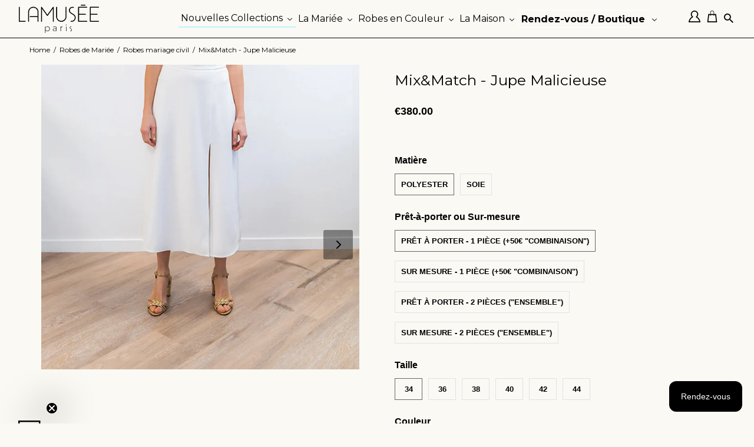

--- FILE ---
content_type: text/html; charset=utf-8
request_url: https://www.lamusee.paris/en/products/mix-and-match-jupe-malicieuse
body_size: 51234
content:
<!doctype html>
<html lang="en">
  <head>
    
    




   <meta name="description" content="Adoptez un style nuptial chic avec notre jupe mi-longue fendue en blanc. Confectionnée pour la mariée moderne, elle allie sophistication et confort pour un mariage civil inoubliable.">






  <title>Mix&amp;Match - Jupe Malicieuse</title>






<!--Content in content_for_header -->
<!--LayoutHub-Embed--><link rel="stylesheet" type="text/css" href="data:text/css;base64," media="all">
<!--LH--><!--/LayoutHub-Embed--><!-- clé Google api key -->
    <script src="https://polyfill-fastly.net/v3/polyfill.min.js?features=default"></script>

    <!-- Google Tag Manager -->
    <script script>
      (function(w,d,s,l,i){w[l]=w[l]||[];w[l].push({'gtm.start':
      new Date().getTime(),event:'gtm.js'});var f=d.getElementsByTagName(s)[0],
      j=d.createElement(s),dl=l!='dataLayer'?'&l='+l:'';j.async=true;j.src=
      'https://www.googletagmanager.com/gtm.js?id='+i+dl;f.parentNode.insertBefore(j,f);
      })(window,document,'script','dataLayer','GTM-MXZCXRZ');
    </script>
    <!-- End Google Tag Manager -->

    <!-- Facebook Pixel Code -->
    <script>
      !function(b,e,f,g,a,c,d){b.fbq||(a=b.fbq=function(){a.callMethod?a.callMethod.apply(a,arguments):a.queue.push(arguments)},b._fbq||(b._fbq=a),a.push=a,a.loaded=!0,a.version="2.0",a.queue=[],c=e.createElement(f),c.async=!0,c.src=g,d=e.getElementsByTagName(f)[0],d.parentNode.insertBefore(c,d))}(window,document,"script","https://connect.facebook.net/en_US/fbevents.js"),fbq("init","213984623399263"),fbq("track","PageView")
    </script>
    <noscript>
      <img height="1" width="1" src="https://www.facebook.com/tr?id=213984623399263&ev=PageView&noscript=1">
    </noscript>
    <!-- End Facebook Pixel Code -->

    <meta name="facebook-domain-verification" content="34p6hcovns489qcwp6ey3wj39fdiau">
    <meta name="google-site-verification" content="8fRRcB98fGagdTgtzWh5DufjgR4hzMk8jDe6KSMyMdk">
    <meta name="google-site-verification" content="OofOsObQyDw-s2KpdBF7gGjqAURLCjt1wqUXt9mA_-g">
    <meta name="p:domain_verify" content="ecb45b4424c477c82087147ee57ff149">
    <meta charset="utf-8">
    <meta http-equiv="cleartype" content="on">
    <meta name="robots" content="index,follow">
    <!-- Mobile Specific Metas -->
    <meta name="HandheldFriendly" content="True">
    <meta name="MobileOptimized" content="320">
    <meta name="viewport" content="width=device-width,initial-scale=1">
    <meta name="theme-color" content="#ffffff">

    

    
      <meta
        name="description"
        content="Adoptez un style nuptial chic avec notre jupe mi-longue fendue en blanc. Confectionnée pour la mariée moderne, elle allie sophistication et confort pour un mariage civil inoubliable."
      >
    

    <!-- Custom Fonts -->
    <link rel="preconnect" href="https://fonts.googleapis.com">
    <link rel="preconnect" href="https://fonts.gstatic.com" crossorigin>
    <link
      href="https://fonts.googleapis.com/css2?family=Cormorant+Garamond:wght@300;400;700&family=Roboto:wght@300;500&display=swap"
      rel="stylesheet"
    >
    <link href="https://fonts.googleapis.com/css2?family=Montserrat:wght@200;300;400;500&display=swap" rel="stylesheet">
    
      <link
        href="//fonts.googleapis.com/css?family=.|Montserrat:light,normal,bold|Montserrat:light,normal,bold|Montserrat:light,normal,bold|Montserrat:light,normal,bold|Montserrat:light,normal,bold|Montserrat:light,normal,bold"
        rel="stylesheet"
        type="text/css"
      >
    

    

<meta name="author" content="LAMUSÉE Paris">
<meta property="og:url" content="https://www.lamusee.paris/en/products/mix-and-match-jupe-malicieuse">
<meta property="og:site_name" content="LAMUSÉE Paris">


  <meta property="og:type" content="product">
  <meta property="og:title" content="Mix&amp;Match - Jupe Malicieuse">
  
    <meta property="og:image" content="http://www.lamusee.paris/cdn/shop/files/jupe_malicieuse_1_600x.jpg?v=1709894047">
    <meta property="og:image:secure_url" content="https://www.lamusee.paris/cdn/shop/files/jupe_malicieuse_1_600x.jpg?v=1709894047">
    
  
    <meta property="og:image" content="http://www.lamusee.paris/cdn/shop/files/jupe_malicieuse_2_600x.jpg?v=1709894048">
    <meta property="og:image:secure_url" content="https://www.lamusee.paris/cdn/shop/files/jupe_malicieuse_2_600x.jpg?v=1709894048">
    
  
  <meta property="og:price:amount" content="380.00">
  <meta property="og:price:currency" content="EUR">


  <meta property="og:description" content="Adoptez un style nuptial chic avec notre jupe mi-longue fendue en blanc. Confectionnée pour la mariée moderne, elle allie sophistication et confort pour un mariage civil inoubliable.">




<meta name="twitter:card" content="summary">

  <meta name="twitter:title" content="Mix&Match - Jupe Malicieuse">
  <meta name="twitter:description" content="
Prêt à porter : dès 380€Sur-mesure : dès 580€ 


⬇ message alerte ⬇













Description







Optez pour une allure sophistiquée avec notre jupe mi-longue fendue. Le détail de la fente ajoute une touche audacieuse et permet une liberté de mouvement, tandis que la coupe mi-longue offre une élégance intemporelle. Elle s&#39;adaptera à toutes les morphologies avec sa taille haute et sa ligne épurée.

Tissu :
- Polyester
- Soie

Calixte mesure 1m72 et porte une T36





Conseils D&#39;entretien











Livraison et Retours











Paiement












⬇ images clientes ⬇

">
  <meta name="twitter:image" content="https://www.lamusee.paris/cdn/shop/files/jupe_malicieuse_1_240x.jpg?v=1709894047">
  <meta name="twitter:image:width" content="240">
  <meta name="twitter:image:height" content="240">



    
    

    <!-- Stylesheets for Retina 4.3.2 -->
    <link href="//www.lamusee.paris/cdn/shop/t/103/assets/styles.scss.css?v=69395286102474753371758187473" rel="stylesheet" type="text/css" media="all" />
    <!--[if lte IE 9]> <link href="//www.lamusee.paris/cdn/shop/t/103/assets/ie.css?v=16370617434440559491758182385" rel="stylesheet" type="text/css" media="all" /> <![endif]-->

    
      <link rel="shortcut icon" type="image/x-icon" href="//www.lamusee.paris/cdn/shop/files/Favicon2022_92bdf243-78d8-44ff-a4ea-327743ad1d91_32x32.png?v=1667920143">
    

    

    

    <script src="//www.lamusee.paris/cdn/shop/t/103/assets/app.js?v=57302091186722880851758182385"></script>

    <script>window.performance && window.performance.mark && window.performance.mark('shopify.content_for_header.start');</script><meta name="google-site-verification" content="XdrE-rGskF_9K0InKSG52yXyJGQhu9W61hOsE3v6V6o">
<meta id="shopify-digital-wallet" name="shopify-digital-wallet" content="/6840907/digital_wallets/dialog">
<meta name="shopify-checkout-api-token" content="74e8931ee2259ddf1f15f60ede511dbd">
<meta id="in-context-paypal-metadata" data-shop-id="6840907" data-venmo-supported="false" data-environment="production" data-locale="en_US" data-paypal-v4="true" data-currency="EUR">
<link rel="alternate" hreflang="x-default" href="https://www.lamusee.paris/products/mix-and-match-jupe-malicieuse">
<link rel="alternate" hreflang="fr" href="https://www.lamusee.paris/products/mix-and-match-jupe-malicieuse">
<link rel="alternate" hreflang="en" href="https://www.lamusee.paris/en/products/mix-and-match-jupe-malicieuse">
<link rel="alternate" type="application/json+oembed" href="https://www.lamusee.paris/en/products/mix-and-match-jupe-malicieuse.oembed">
<script async="async" src="/checkouts/internal/preloads.js?locale=en-FR"></script>
<script id="shopify-features" type="application/json">{"accessToken":"74e8931ee2259ddf1f15f60ede511dbd","betas":["rich-media-storefront-analytics"],"domain":"www.lamusee.paris","predictiveSearch":true,"shopId":6840907,"locale":"en"}</script>
<script>var Shopify = Shopify || {};
Shopify.shop = "ma-penderie.myshopify.com";
Shopify.locale = "en";
Shopify.currency = {"active":"EUR","rate":"1.0"};
Shopify.country = "FR";
Shopify.theme = {"name":"Lamusée + Seconde Main - MAJ: 18 Septembre 2025","id":182191882573,"schema_name":"Retina","schema_version":"4.3.2","theme_store_id":null,"role":"main"};
Shopify.theme.handle = "null";
Shopify.theme.style = {"id":null,"handle":null};
Shopify.cdnHost = "www.lamusee.paris/cdn";
Shopify.routes = Shopify.routes || {};
Shopify.routes.root = "/en/";</script>
<script type="module">!function(o){(o.Shopify=o.Shopify||{}).modules=!0}(window);</script>
<script>!function(o){function n(){var o=[];function n(){o.push(Array.prototype.slice.apply(arguments))}return n.q=o,n}var t=o.Shopify=o.Shopify||{};t.loadFeatures=n(),t.autoloadFeatures=n()}(window);</script>
<script id="shop-js-analytics" type="application/json">{"pageType":"product"}</script>
<script defer="defer" async type="module" src="//www.lamusee.paris/cdn/shopifycloud/shop-js/modules/v2/client.init-shop-cart-sync_CG-L-Qzi.en.esm.js"></script>
<script defer="defer" async type="module" src="//www.lamusee.paris/cdn/shopifycloud/shop-js/modules/v2/chunk.common_B8yXDTDb.esm.js"></script>
<script type="module">
  await import("//www.lamusee.paris/cdn/shopifycloud/shop-js/modules/v2/client.init-shop-cart-sync_CG-L-Qzi.en.esm.js");
await import("//www.lamusee.paris/cdn/shopifycloud/shop-js/modules/v2/chunk.common_B8yXDTDb.esm.js");

  window.Shopify.SignInWithShop?.initShopCartSync?.({"fedCMEnabled":true,"windoidEnabled":true});

</script>
<script>(function() {
  var isLoaded = false;
  function asyncLoad() {
    if (isLoaded) return;
    isLoaded = true;
    var urls = ["https:\/\/chimpstatic.com\/mcjs-connected\/js\/users\/855bf3c2894d9e4b67fb87499\/7aa647101411f76fabea55bd7.js?shop=ma-penderie.myshopify.com","https:\/\/chimpstatic.com\/mcjs-connected\/js\/users\/855bf3c2894d9e4b67fb87499\/c66b96cf5150e5951de765534.js?shop=ma-penderie.myshopify.com","https:\/\/design-packs.herokuapp.com\/design_packs_file.js?shop=ma-penderie.myshopify.com","https:\/\/storage.nfcube.com\/instafeed-b53d7b01f6307e20dbd1e8ac207ec5c7.js?shop=ma-penderie.myshopify.com","https:\/\/packlink-spf-pro.appspot.com\/platform\/PRO\/checkout\/thankYouScript?v=8\u0026shop=ma-penderie.myshopify.com"];
    for (var i = 0; i < urls.length; i++) {
      var s = document.createElement('script');
      s.type = 'text/javascript';
      s.async = true;
      s.src = urls[i];
      var x = document.getElementsByTagName('script')[0];
      x.parentNode.insertBefore(s, x);
    }
  };
  if(window.attachEvent) {
    window.attachEvent('onload', asyncLoad);
  } else {
    window.addEventListener('load', asyncLoad, false);
  }
})();</script>
<script id="__st">var __st={"a":6840907,"offset":3600,"reqid":"f9d29bc0-f0a4-4aa8-b95c-409b3a738210-1767735691","pageurl":"www.lamusee.paris\/en\/products\/mix-and-match-jupe-malicieuse","u":"49dbed11c9da","p":"product","rtyp":"product","rid":8873110372685};</script>
<script>window.ShopifyPaypalV4VisibilityTracking = true;</script>
<script id="captcha-bootstrap">!function(){'use strict';const t='contact',e='account',n='new_comment',o=[[t,t],['blogs',n],['comments',n],[t,'customer']],c=[[e,'customer_login'],[e,'guest_login'],[e,'recover_customer_password'],[e,'create_customer']],r=t=>t.map((([t,e])=>`form[action*='/${t}']:not([data-nocaptcha='true']) input[name='form_type'][value='${e}']`)).join(','),a=t=>()=>t?[...document.querySelectorAll(t)].map((t=>t.form)):[];function s(){const t=[...o],e=r(t);return a(e)}const i='password',u='form_key',d=['recaptcha-v3-token','g-recaptcha-response','h-captcha-response',i],f=()=>{try{return window.sessionStorage}catch{return}},m='__shopify_v',_=t=>t.elements[u];function p(t,e,n=!1){try{const o=window.sessionStorage,c=JSON.parse(o.getItem(e)),{data:r}=function(t){const{data:e,action:n}=t;return t[m]||n?{data:e,action:n}:{data:t,action:n}}(c);for(const[e,n]of Object.entries(r))t.elements[e]&&(t.elements[e].value=n);n&&o.removeItem(e)}catch(o){console.error('form repopulation failed',{error:o})}}const l='form_type',E='cptcha';function T(t){t.dataset[E]=!0}const w=window,h=w.document,L='Shopify',v='ce_forms',y='captcha';let A=!1;((t,e)=>{const n=(g='f06e6c50-85a8-45c8-87d0-21a2b65856fe',I='https://cdn.shopify.com/shopifycloud/storefront-forms-hcaptcha/ce_storefront_forms_captcha_hcaptcha.v1.5.2.iife.js',D={infoText:'Protected by hCaptcha',privacyText:'Privacy',termsText:'Terms'},(t,e,n)=>{const o=w[L][v],c=o.bindForm;if(c)return c(t,g,e,D).then(n);var r;o.q.push([[t,g,e,D],n]),r=I,A||(h.body.append(Object.assign(h.createElement('script'),{id:'captcha-provider',async:!0,src:r})),A=!0)});var g,I,D;w[L]=w[L]||{},w[L][v]=w[L][v]||{},w[L][v].q=[],w[L][y]=w[L][y]||{},w[L][y].protect=function(t,e){n(t,void 0,e),T(t)},Object.freeze(w[L][y]),function(t,e,n,w,h,L){const[v,y,A,g]=function(t,e,n){const i=e?o:[],u=t?c:[],d=[...i,...u],f=r(d),m=r(i),_=r(d.filter((([t,e])=>n.includes(e))));return[a(f),a(m),a(_),s()]}(w,h,L),I=t=>{const e=t.target;return e instanceof HTMLFormElement?e:e&&e.form},D=t=>v().includes(t);t.addEventListener('submit',(t=>{const e=I(t);if(!e)return;const n=D(e)&&!e.dataset.hcaptchaBound&&!e.dataset.recaptchaBound,o=_(e),c=g().includes(e)&&(!o||!o.value);(n||c)&&t.preventDefault(),c&&!n&&(function(t){try{if(!f())return;!function(t){const e=f();if(!e)return;const n=_(t);if(!n)return;const o=n.value;o&&e.removeItem(o)}(t);const e=Array.from(Array(32),(()=>Math.random().toString(36)[2])).join('');!function(t,e){_(t)||t.append(Object.assign(document.createElement('input'),{type:'hidden',name:u})),t.elements[u].value=e}(t,e),function(t,e){const n=f();if(!n)return;const o=[...t.querySelectorAll(`input[type='${i}']`)].map((({name:t})=>t)),c=[...d,...o],r={};for(const[a,s]of new FormData(t).entries())c.includes(a)||(r[a]=s);n.setItem(e,JSON.stringify({[m]:1,action:t.action,data:r}))}(t,e)}catch(e){console.error('failed to persist form',e)}}(e),e.submit())}));const S=(t,e)=>{t&&!t.dataset[E]&&(n(t,e.some((e=>e===t))),T(t))};for(const o of['focusin','change'])t.addEventListener(o,(t=>{const e=I(t);D(e)&&S(e,y())}));const B=e.get('form_key'),M=e.get(l),P=B&&M;t.addEventListener('DOMContentLoaded',(()=>{const t=y();if(P)for(const e of t)e.elements[l].value===M&&p(e,B);[...new Set([...A(),...v().filter((t=>'true'===t.dataset.shopifyCaptcha))])].forEach((e=>S(e,t)))}))}(h,new URLSearchParams(w.location.search),n,t,e,['guest_login'])})(!0,!0)}();</script>
<script integrity="sha256-4kQ18oKyAcykRKYeNunJcIwy7WH5gtpwJnB7kiuLZ1E=" data-source-attribution="shopify.loadfeatures" defer="defer" src="//www.lamusee.paris/cdn/shopifycloud/storefront/assets/storefront/load_feature-a0a9edcb.js" crossorigin="anonymous"></script>
<script data-source-attribution="shopify.dynamic_checkout.dynamic.init">var Shopify=Shopify||{};Shopify.PaymentButton=Shopify.PaymentButton||{isStorefrontPortableWallets:!0,init:function(){window.Shopify.PaymentButton.init=function(){};var t=document.createElement("script");t.src="https://www.lamusee.paris/cdn/shopifycloud/portable-wallets/latest/portable-wallets.en.js",t.type="module",document.head.appendChild(t)}};
</script>
<script data-source-attribution="shopify.dynamic_checkout.buyer_consent">
  function portableWalletsHideBuyerConsent(e){var t=document.getElementById("shopify-buyer-consent"),n=document.getElementById("shopify-subscription-policy-button");t&&n&&(t.classList.add("hidden"),t.setAttribute("aria-hidden","true"),n.removeEventListener("click",e))}function portableWalletsShowBuyerConsent(e){var t=document.getElementById("shopify-buyer-consent"),n=document.getElementById("shopify-subscription-policy-button");t&&n&&(t.classList.remove("hidden"),t.removeAttribute("aria-hidden"),n.addEventListener("click",e))}window.Shopify?.PaymentButton&&(window.Shopify.PaymentButton.hideBuyerConsent=portableWalletsHideBuyerConsent,window.Shopify.PaymentButton.showBuyerConsent=portableWalletsShowBuyerConsent);
</script>
<script data-source-attribution="shopify.dynamic_checkout.cart.bootstrap">document.addEventListener("DOMContentLoaded",(function(){function t(){return document.querySelector("shopify-accelerated-checkout-cart, shopify-accelerated-checkout")}if(t())Shopify.PaymentButton.init();else{new MutationObserver((function(e,n){t()&&(Shopify.PaymentButton.init(),n.disconnect())})).observe(document.body,{childList:!0,subtree:!0})}}));
</script>
<script id='scb4127' type='text/javascript' async='' src='https://www.lamusee.paris/cdn/shopifycloud/privacy-banner/storefront-banner.js'></script><link id="shopify-accelerated-checkout-styles" rel="stylesheet" media="screen" href="https://www.lamusee.paris/cdn/shopifycloud/portable-wallets/latest/accelerated-checkout-backwards-compat.css" crossorigin="anonymous">
<style id="shopify-accelerated-checkout-cart">
        #shopify-buyer-consent {
  margin-top: 1em;
  display: inline-block;
  width: 100%;
}

#shopify-buyer-consent.hidden {
  display: none;
}

#shopify-subscription-policy-button {
  background: none;
  border: none;
  padding: 0;
  text-decoration: underline;
  font-size: inherit;
  cursor: pointer;
}

#shopify-subscription-policy-button::before {
  box-shadow: none;
}

      </style>

<script>window.performance && window.performance.mark && window.performance.mark('shopify.content_for_header.end');</script>

    
      <title>
        Mix&amp;Match - Jupe Malicieuse
        – Robe & Accessoires sur-mesure | L’AMUSÉE Paris
      </title>
    

    <noscript>
      <style>
        .lazyload--mirage+.transition-helper {
          display: none;
        }
        .image__fallback {
          width: 100vw;
          display: block !important;
          max-width: 100vw !important;
          margin-bottom: 0;
        }
        .no-js-only {
          display: inherit !important;
        }
        .icon-cart.cart-button {
          display: none;
        }
        .lazyload {
          opacity: 1;
          -webkit-filter: blur(0);
          filter: blur(0);
        }
        .animate_right,
        .animate_left,
        .animate_up,
        .animate_down {
          opacity: 1;
        }
        .flexslider .slides>li {
          display: block;
        }
        .product_section .product_form {
          opacity: 1;
        }
        .multi_select,
        form .select {
          display: block !important;
        }
        .swatch_options {
          display: none;
        }
      </style>
    </noscript>

    

    <!-- This area was rendered by Stores App -->
    
    <!-- End Area -->
    <link rel="stylesheet" href="//www.lamusee.paris/cdn/shop/t/103/assets/sca-pp.css?v=26248894406678077071758182385">
 <script>
  
  SCAPPShop = {};
    
  </script>
<script src="//www.lamusee.paris/cdn/shop/t/103/assets/sca-pp-initial.js?v=98384746422559318561758182385" type="text/javascript"></script>
  

    <link rel="stylesheet" href="https://unpkg.com/swiper/swiper-bundle.min.css">
    <link rel="preload" href="//www.lamusee.paris/cdn/shop/t/103/assets/design-pack-styles.css?v=124815444536858661301758182385" as="style">
    <link href="//www.lamusee.paris/cdn/shop/t/103/assets/design-pack-styles.css?v=124815444536858661301758182385" rel="stylesheet" type="text/css" media="all" />
    

  <!-- BEGIN app block: shopify://apps/buddha-mega-menu-navigation/blocks/megamenu/dbb4ce56-bf86-4830-9b3d-16efbef51c6f -->
<script>
        var productImageAndPrice = [],
            collectionImages = [],
            articleImages = [],
            mmLivIcons = false,
            mmFlipClock = false,
            mmFixesUseJquery = false,
            mmNumMMI = 5,
            mmSchemaTranslation = {},
            mmMenuStrings =  {"menuStrings":{"default":{"Nouvelles Collections":"Nouvelles Collections","Robes de mariée 2026":"Robes de mariée 2026","Robes de mariée 2025":"Robes de mariée 2025","Collection couleur 2025":"Collection couleur 2025","Collection civile 2025":"Collection civile 2025","La Mariée":"La Mariée","Robes de mariée":"Robes de mariée","Voir toutes les robes":"Voir toutes les robes","Par produit":"Par produit","Robes":"Robes","Jupes":"Jupes","Tops":"Tops","Ensembles":"Ensembles","Par coupe":"Par coupe","Dos nu":"Dos nu","Avec manches":"Avec manches","Manches longues":"Manches longues","Avec dentelle":"Avec dentelle","Sans dentelle":"Sans dentelle","Décolleté V":"Décolleté V","Col bateau et rond":"Col bateau et rond","Par style":"Par style","Bohème":"Bohème","Princesse":"Princesse","Simples / Epurées":"Simples / Epurées","Glamour / Sexy":"Glamour / Sexy","Moderne":"Moderne","Par saison":"Par saison","Cérémonie 2025":"Cérémonie 2025","Cérémonie 2024":"Cérémonie 2024","Cérémonie 2023":"Cérémonie 2023","Cérémonie 2022":"Cérémonie 2022","Cérémonie Intemporelle":"Cérémonie Intemporelle","Grande Taille":"Grande Taille","Robes mariage civil":"Robes mariage civil","Voir toutes les robes mariage civil":"Voir toutes les robes mariage civil","Robes courtes":"Robes courtes","Robes mi-longues":"Robes mi-longues","Robes longues":"Robes longues","Ensemble":"Ensemble","Pantalons et combinaison":"Pantalons et combinaison","Robe cintrée":"Robe cintrée","Robe droite":"Robe droite","Simple":"Simple","Chic":"Chic","Robes civiles 2025":"Robes civiles 2025","Robes civiles 2024":"Robes civiles 2024","Robes civiles 2023":"Robes civiles 2023","Robes civil hiver 2023":"Robes civil hiver 2023","Robes civiles 2022":"Robes civiles 2022","Robes civiles 2021":"Robes civiles 2021","Robes civiles 2020":"Robes civiles 2020","Robes civiles intemporelles":"Robes civiles intemporelles","Capsule upcycling 2023":"Capsule upcycling 2023","Nouvelle collection Civile 2025":"Nouvelle collection Civile 2025","Vente de prototypes - Mariée":"Vente de prototypes - Mariée","Prototypes Mariée - Par Taille":"Prototypes Mariée - Par Taille","Prototype Mariée - T34":"Prototype Mariée - T34","Prototype Mariée - T36":"Prototype Mariée - T36","Prototype Mariée - T38":"Prototype Mariée - T38","Prototype Mariée - T40":"Prototype Mariée - T40","Prototype Mariée - T42":"Prototype Mariée - T42","Prototype Mariée - T44":"Prototype Mariée - T44","Prototypes Mariée - Par Produit":"Prototypes Mariée - Par Produit","Prototype Mariée - Robes Longues":"Prototype Mariée - Robes Longues","Prototype Mariée - Robes Mi Longues":"Prototype Mariée - Robes Mi Longues","Prototype Mariée - Robes courtes":"Prototype Mariée - Robes courtes","Prototype Mariée - Pantalons et Combinaisons":"Prototype Mariée - Pantalons et Combinaisons","Prototype Mariée - Ensembles":"Prototype Mariée - Ensembles","Prototype Mariée - Tops":"Prototype Mariée - Tops","Prototype Mariée - Jupes Longues":"Prototype Mariée - Jupes Longues","Prototype Mariée - Jupes Mi Longues":"Prototype Mariée - Jupes Mi Longues","Prototype Mariée - Jupes Courtes":"Prototype Mariée - Jupes Courtes","Prototype Mariée - Vestes":"Prototype Mariée - Vestes","Prototypes Mariée - Par Coupe":"Prototypes Mariée - Par Coupe","Prototypes Mariée - Dos Nu":"Prototypes Mariée - Dos Nu","Prototypes Mariée - Avec Dentelle":"Prototypes Mariée - Avec Dentelle","Prototypes Mariée - Sans Dentelle":"Prototypes Mariée - Sans Dentelle","Prototypes Mariée - Col V":"Prototypes Mariée - Col V","Prototypes Mariée - Col Rond et Montant":"Prototypes Mariée - Col Rond et Montant","Prototypes Mariée - Avec Manches":"Prototypes Mariée - Avec Manches","Prototypes Mariée - Par Style":"Prototypes Mariée - Par Style","Prototypes Mariée - Bohème":"Prototypes Mariée - Bohème","Prototypes Mariée - Simple":"Prototypes Mariée - Simple","Prototypes Mariée - Moderne":"Prototypes Mariée - Moderne","Prototypes Mariée - Princesse":"Prototypes Mariée - Princesse","Prototypes Mariée - Voir Tout":"Prototypes Mariée - Voir Tout","Seconde main":"Seconde main","Découvrir la collection":"Découvrir la collection","Vendre mon modèle":"Vendre mon modèle","Accessoires":"Accessoires","Tous les accessoires":"Tous les accessoires","Pièces Chaudes":"Pièces Chaudes","Lingerie Back to Glam":"Lingerie Back to Glam","Chaussures":"Chaussures","Voiles de mariée":"Voiles de mariée","Vestes et étoles":"Vestes et étoles","Bijoux":"Bijoux","Accessoires cheveux":"Accessoires cheveux","Offrir":"Offrir","Robes en Couleur":"Robes en Couleur","Les modèles en stock":"Les modèles en stock","Les modèles imprimés":"Les modèles imprimés","Les modèles unis":"Les modèles unis","Tous les modèles en couleur":"Tous les modèles en couleur","Les robes couleurs":"Les robes couleurs","Les ensembles en couleur":"Les ensembles en couleur","Les tops en couleur":"Les tops en couleur","Les jupes en couleur":"Les jupes en couleur","Les pantalons, tailleurs et combi en couleur":"Les pantalons, tailleurs et combi en couleur","Collection \"Au Quotidien\"":"Collection \"Au Quotidien\"","Ventes de Prototypes - Couleur ":"Ventes de Prototypes - Couleur ","Prototypes Couleur - Par Taille":"Prototypes Couleur - Par Taille","Prototypes Couleur - Taille 34":"Prototypes Couleur - Taille 34","Prototypes Couleur - Taille 36":"Prototypes Couleur - Taille 36","Prototypes Couleur - Taille 38":"Prototypes Couleur - Taille 38","Prototypes Couleur - Taille 40":"Prototypes Couleur - Taille 40","Prototypes Couleur - Taille 42":"Prototypes Couleur - Taille 42","Prototypes Couleur - Taille 44":"Prototypes Couleur - Taille 44","Prototypes Couleur - Par Produit":"Prototypes Couleur - Par Produit","Prototypes Couleur - Robes":"Prototypes Couleur - Robes","Prototypes Couleur - Combinaisons et Pantalons":"Prototypes Couleur - Combinaisons et Pantalons","Prototypes Couleur - Tops":"Prototypes Couleur - Tops","Prototypes Couleur - Jupes":"Prototypes Couleur - Jupes","Seconde main couleur":"Seconde main couleur","La Maison":"La Maison","Le manifeste":"Le manifeste","Questions fréquentes":"Questions fréquentes","Nos clientes":"Nos clientes","Actualités":"Actualités","Contact":"Contact","Retouches à domicile":"Retouches à domicile","Rendez-vous / Boutique":"Rendez-vous / Boutique","Boutique de Paris":"Boutique de Paris","Points de vente":"Points de vente","Essayage virtuel":"Essayage virtuel","Essayage sur-mesure":"Essayage sur-mesure"}},"additional":{"default":{"Add to cart":"Add to cart","Sold out":"Sold out","JUST ADDED TO YOUR CART":"JUST ADDED TO YOUR CART","OUT OF STOCK":"OUT OF STOCK","View Cart":"View Cart"}}} ,
            mmShopLocale = "en",
            mmShopLocaleCollectionsRoute = "/en/collections",
            mmSchemaDesignJSON = [{"action":"menu-select","value":"footer"},{"action":"design","setting":"link_hover_color","value":"#666666"},{"action":"design","setting":"background_hover_color","value":"#fbf9f4"},{"action":"design","setting":"vertical_contact_left_alt_color","value":"#333333"},{"action":"design","setting":"vertical_contact_right_btn_bg_color","value":"#333333"},{"action":"design","setting":"vertical_addtocart_background_color","value":"#333333"},{"action":"design","setting":"vertical_countdown_background_color","value":"#333333"},{"action":"design","setting":"vertical_countdown_color","value":"#ffffff"},{"action":"design","setting":"vertical_addtocart_text_color","value":"#ffffff"},{"action":"design","setting":"vertical_addtocart_enable","value":"true"},{"action":"design","setting":"vertical_contact_right_btn_text_color","value":"#ffffff"},{"action":"design","setting":"vertical_price_color","value":"#ffffff"},{"action":"design","setting":"vertical_font_size","value":"13px"},{"action":"design","setting":"vertical_font_family","value":"Default"},{"action":"design","setting":"countdown_background_color","value":"#333333"},{"action":"design","setting":"countdown_color","value":"#ffffff"},{"action":"design","setting":"addtocart_background_hover_color","value":"#0da19a"},{"action":"design","setting":"addtocart_text_hover_color","value":"#ffffff"},{"action":"design","setting":"addtocart_background_color","value":"#ffffff"},{"action":"design","setting":"addtocart_text_color","value":"#333333"},{"action":"design","setting":"addtocart_enable","value":"true"},{"action":"design","setting":"contact_left_text_color","value":"#f1f1f0"},{"action":"design","setting":"contact_left_alt_color","value":"#CCCCCC"},{"action":"design","setting":"contact_left_bg_color","value":"#3A3A3A"},{"action":"design","setting":"contact_right_btn_bg_color","value":"#3A3A3A"},{"action":"design","setting":"contact_right_btn_text_color","value":"#ffffff"},{"action":"design","setting":"text_color","value":"#222222"},{"action":"design","setting":"font_size","value":"13px"},{"action":"design","setting":"font_family","value":"Default"},{"action":"design","setting":"vertical_background_color","value":"#fbf9f4"},{"action":"design","setting":"vertical_text_color","value":"#000000"},{"action":"design","setting":"vertical_link_hover_color","value":"#646464"},{"action":"design","setting":"price_color","value":"#3b3b3b"},{"action":"design","setting":"background_color","value":"#fbf9f4"}],
            mmDomChangeSkipUl = "",
            buddhaMegaMenuShop = "ma-penderie.myshopify.com",
            mmWireframeCompression = "0",
            mmExtensionAssetUrl = "https://cdn.shopify.com/extensions/019abe06-4a3f-7763-88da-170e1b54169b/mega-menu-151/assets/";var bestSellersHTML = '';var newestProductsHTML = '';/* get link lists api */
        var linkLists={"main-menu" : {"title":"Footer", "items":["/en/collections/les-robes-ceremonie","/en/collections/ligne-coloree","/en/pages/la-maison","/en/pages/prise-de-rendez-vous",]},"footer" : {"title":"Menu", "items":["/en",]},"customer-account-main-menu" : {"title":"Menu principal du compte client", "items":["/en","https://shopify.com/6840907/account/orders?locale=en&amp;region_country=FR",]},};/*ENDPARSE*/

        

        /* set product prices *//* get the collection images *//* get the article images *//* customer fixes */
        var mmThemeFixesBeforeInit = function(){ customMenuUls=".header__menu-items,.overflow-menu,nav,ul"; /* generic mobile menu toggle translate effect */ document.addEventListener("toggleSubmenu", function (e) { var pc = document.querySelector("#PageContainer"); var mm = document.querySelector("#MobileNav"); if (pc && mm && typeof e.mmMobileHeight != "undefined"){ var pcStyle = pc.getAttribute("style"); if (pcStyle && pcStyle.indexOf("translate3d") != -1) { pc.style.transform = "translate3d(0px, "+ e.mmMobileHeight +"px, 0px)"; } } }); mmAddStyle(" .header__icons {z-index: 1003;} "); if (document.querySelectorAll(".sf-menu-links,ul.sf-nav").length == 2) { customMenuUls=".sf-menu-links,ul.sf-nav"; mmHorizontalMenus="ul.sf-nav"; mmVerticalMenus=".sf-menu-links"; mmAddStyle("@media screen and (min-width:1280px) { .sf-header__desktop {display: block !important;} }"); } if (document.querySelector(".mobile-menu__content>ul")) { mmDisableVisibleCheck=true; mmVerticalMenus=".mobile-menu__content>ul"; } window.mmLoadFunction = function(){ var num = 15; var intv = setInterval(function(){ var m = document.querySelector("#megamenu_level__1"); if (m && m.matches(".vertical-mega-menu")) reinitMenus("#megamenu_level__1"); if (num--==0) clearInterval(intv); },300); }; if (document.readyState !== "loading") { mmLoadFunction(); } else { document.removeEventListener("DOMContentLoaded", mmLoadFunction); document.addEventListener("DOMContentLoaded", mmLoadFunction); } }; var mmThemeFixesBefore = function(){ window.buddhaFilterLiElements = function(liElements){ var elements = []; for (var i=0; i<liElements.length; i++) { if (liElements[i].querySelector("[href=\"/cart\"],[href=\"/account/login\"]") == null) { elements.push(liElements[i]); } } return elements; }; if (tempMenuObject.u.matches("#mobile_menu, #velaMegamenu .nav, #SiteNav, #siteNav")) { tempMenuObject.liItems = buddhaFilterLiElements(mmNot(tempMenuObject.u.children, ".search_container,.site-nav__item_cart", true)); } else if (tempMenuObject.u.matches(".main_nav .nav .menu")) { var numMenusApplied = 0, numMenusAppliedSticky = 0; mmForEach(document, ".main_nav .nav .menu", function(el){ if (el.closest(".sticky_nav") == null) { if (el.querySelector(".buddha-menu-item")) { numMenusApplied++; } } else { if (el.querySelector(".buddha-menu-item")) { numMenusAppliedSticky++; } } }); if (((tempMenuObject.u.closest(".sticky_nav")) && (numMenusAppliedSticky < 1)) || ((tempMenuObject.u.closest(".sticky_nav")) && (numMenusApplied < 1))) { tempMenuObject.liItems = buddhaFilterLiElements(mmNot(tempMenuObject.u.children, ".search_container,.site-nav__item_cart")); } } else if (tempMenuObject.u.matches("#mobile-menu:not(.mm-menu)") && tempMenuObject.u.querySelector(".hamburger,.shifter-handle") == null) { tempMenuObject.liItems = buddhaFilterLiElements(tempMenuObject.u.children); } else if (tempMenuObject.u.matches("#accessibleNav") && tempMenuObject.u.closest("#topnav2") == null) { tempMenuObject.liItems = buddhaFilterLiElements(mmNot(tempMenuObject.u.children, ".customer-navlink")); } else if (tempMenuObject.u.matches("#megamenu_level__1")) { tempMenuObject.liClasses = "level_1__item"; tempMenuObject.aClasses = "level_1__link"; tempMenuObject.liItems = buddhaFilterLiElements(tempMenuObject.u.children); } else if (tempMenuObject.u.matches(".mobile-nav__items")) { tempMenuObject.liClasses = "mobile-nav__item"; tempMenuObject.aClasses = "mobile-nav__link"; tempMenuObject.liItems = buddhaFilterLiElements(tempMenuObject.u.children); } else if (tempMenuObject.u.matches("#NavDrawer > .mobile-nav") && document.querySelector(".mobile-nav>.buddha-menu-item") == null ) { tempMenuObject.liClasses = "mobile-nav__item"; tempMenuObject.aClasses = "mobile-nav__link"; tempMenuObject.liItems = buddhaFilterLiElements(mmNot(tempMenuObject.u.children, ".mobile-nav__search")); } else if (tempMenuObject.u.matches(".mobile-nav-wrapper > .mobile-nav")) { tempMenuObject.liClasses = "mobile-nav__item border-bottom"; tempMenuObject.aClasses = "mobile-nav__link"; tempMenuObject.liItems = buddhaFilterLiElements(mmNot(tempMenuObject.u.children, ".mobile-nav__search")); } else if (tempMenuObject.u.matches("#nav .mm-panel .mm-listview")) { tempMenuObject.liItems = buddhaFilterLiElements(tempMenuObject.u.children); var firstMmPanel = true; mmForEach(document, "#nav>.mm-panels>.mm-panel", function(el){ if (firstMmPanel) { firstMmPanel = false; el.classList.remove("mm-hidden"); el.classList.remove("mm-subopened"); } else { el.parentElement.removeChild(el); } }); } else if (tempMenuObject.u.matches(".SidebarMenu__Nav--primary")) { tempMenuObject.liClasses = "Collapsible"; tempMenuObject.aClasses = "Collapsible__Button Heading u-h6"; tempMenuObject.liItems = buddhaFilterLiElements(tempMenuObject.u.children); } else if (tempMenuObject.u.matches(".mm_menus_ul")) { tempMenuObject.liClasses = "ets_menu_item"; tempMenuObject.aClasses = "mm-nowrap"; tempMenuObject.liItems = buddhaFilterLiElements(tempMenuObject.u.children); mmAddStyle(" .horizontal-mega-menu > .buddha-menu-item > a {white-space: nowrap;} ", "mmThemeCStyle"); } else if (tempMenuObject.u.matches("#accordion")) { tempMenuObject.liClasses = ""; tempMenuObject.aClasses = ""; tempMenuObject.liItems = tempMenuObject.u.children; } else if (tempMenuObject.u.matches(".mobile-menu__panel:first-child .mobile-menu__nav")) { tempMenuObject.liClasses = "mobile-menu__nav-item"; tempMenuObject.aClasses = "mobile-menu__nav-link"; tempMenuObject.liItems = tempMenuObject.u.children; } else if (tempMenuObject.u.matches("#nt_menu_id")) { tempMenuObject.liClasses = "menu-item type_simple"; tempMenuObject.aClasses = "lh__1 flex al_center pr"; tempMenuObject.liItems = tempMenuObject.u.children; } else if (tempMenuObject.u.matches("#menu_mb_cat")) { tempMenuObject.liClasses = "menu-item type_simple"; tempMenuObject.aClasses = ""; tempMenuObject.liItems = tempMenuObject.u.children; } else if (tempMenuObject.u.matches("#menu_mb_ul")) { tempMenuObject.liClasses = "menu-item only_icon_false"; tempMenuObject.aClasses = ""; tempMenuObject.liItems = mmNot(tempMenuObject.u.children, "#customer_login_link,#customer_register_link,#item_mb_help", true); mmAddStyle(" #menu_mb_ul.vertical-mega-menu li.buddha-menu-item>a {display: flex !important;} #menu_mb_ul.vertical-mega-menu li.buddha-menu-item>a>.mm-title {padding: 0 !important;} ", "mmThemeStyle"); } else if (tempMenuObject.u.matches(".header__inline-menu > .list-menu")) { tempMenuObject.liClasses = ""; tempMenuObject.aClasses = "header__menu-item list-menu__item link focus-inset"; tempMenuObject.liItems = tempMenuObject.u.children; } else if (tempMenuObject.u.matches(".menu-drawer__navigation>.list-menu")) { tempMenuObject.liClasses = ""; tempMenuObject.aClasses = "menu-drawer__menu-item list-menu__item link link--text focus-inset"; tempMenuObject.liItems = tempMenuObject.u.children; } else if (tempMenuObject.u.matches(".header__menu-items")) { tempMenuObject.liClasses = "navbar-item header__item has-mega-menu"; tempMenuObject.aClasses = "navbar-link header__link"; tempMenuObject.liItems = tempMenuObject.u.children; mmAddStyle(" .horizontal-mega-menu .buddha-menu-item>a:after{content: none;} .horizontal-mega-menu>li>a{padding-right:10px !important;} .horizontal-mega-menu>li:not(.buddha-menu-item) {display: none !important;} ", "mmThemeStyle"); } else if (tempMenuObject.u.matches(".header__navigation")) { tempMenuObject.liClasses = "header__nav-item"; tempMenuObject.aClasses = ""; tempMenuObject.liItems = tempMenuObject.u.children; } else if (tempMenuObject.u.matches(".slide-nav")) { mmVerticalMenus=".slide-nav"; tempMenuObject.liClasses = "slide-nav__item"; tempMenuObject.aClasses = "slide-nav__link"; tempMenuObject.liItems = tempMenuObject.u.children; } else if (tempMenuObject.u.matches(".header__links-list")) { tempMenuObject.liClasses = ""; tempMenuObject.aClasses = ""; tempMenuObject.liItems = tempMenuObject.u.children; mmAddStyle(".header__left,.header__links {overflow: visible !important; }"); } else if (tempMenuObject.u.matches("#menu-main-navigation,#menu-mobile-nav,#t4s-menu-drawer")) { tempMenuObject.liClasses = ""; tempMenuObject.aClasses = ""; tempMenuObject.liItems = tempMenuObject.u.children; } else if (tempMenuObject.u.matches(".nav-desktop:first-child > .nav-desktop__tier-1")) { tempMenuObject.liClasses = "nav-desktop__tier-1-item"; tempMenuObject.aClasses = "nav-desktop__tier-1-link"; tempMenuObject.liItems = tempMenuObject.u.children; } else if (tempMenuObject.u.matches(".mobile-nav") && tempMenuObject.u.querySelector(".appear-animation.appear-delay-2") != null) { tempMenuObject.liClasses = "mobile-nav__item appear-animation appear-delay-3"; tempMenuObject.aClasses = "mobile-nav__link"; tempMenuObject.liItems = mmNot(tempMenuObject.u.children, "a[href*=account],.mobile-nav__spacer", true); } else if (tempMenuObject.u.matches("nav > .list-menu")) { tempMenuObject.liClasses = ""; tempMenuObject.aClasses = "header__menu-item list-menu__item link link--text focus-inset"; tempMenuObject.liItems = tempMenuObject.u.children; } else if (tempMenuObject.u.matches(".site-navigation>.navmenu")) { tempMenuObject.liClasses = "navmenu-item navmenu-basic__item"; tempMenuObject.aClasses = "navmenu-link navmenu-link-depth-1"; tempMenuObject.liItems = tempMenuObject.u.children; } else if (tempMenuObject.u.matches("nav>.site-navigation")) { tempMenuObject.liClasses = "site-nav__item site-nav__expanded-item site-nav--has-dropdown site-nav__dropdown-li--first-level"; tempMenuObject.aClasses = "site-nav__link site-nav__link--underline site-nav__link--has-dropdown"; tempMenuObject.liItems = tempMenuObject.u.children; } else if (tempMenuObject.u.matches("nav>.js-accordion-mobile-nav")) { tempMenuObject.liClasses = "js-accordion-header c-accordion__header"; tempMenuObject.aClasses = "js-accordion-link c-accordion__link"; tempMenuObject.liItems = mmNot(tempMenuObject.u.children, ".mobile-menu__item"); } else if (tempMenuObject.u.matches(".sf-menu-links")) { tempMenuObject.liClasses = "list-none"; tempMenuObject.aClasses = "block px-4 py-3"; tempMenuObject.liItems = tempMenuObject.u.children; } else if (tempMenuObject.u.matches(".sf-nav")) { tempMenuObject.liClasses = "sf-menu-item list-none sf-menu-item--no-mega sf-menu-item-parent"; tempMenuObject.aClasses = "block px-4 py-5 flex items-center sf__parent-item"; tempMenuObject.liItems = tempMenuObject.u.children; } else if (tempMenuObject.u.matches(".main-nav:not(.topnav)") && tempMenuObject.u.children.length>2) { tempMenuObject.liClasses = "main-nav__tier-1-item"; tempMenuObject.aClasses = "main-nav__tier-1-link"; tempMenuObject.liItems = tempMenuObject.u.children; } else if (tempMenuObject.u.matches(".mobile-nav") && tempMenuObject.u.querySelector(".mobile-nav__item") != null && document.querySelector(".mobile-nav .buddha-menu-item")==null) { tempMenuObject.liClasses = "mobile-nav__item"; tempMenuObject.aClasses = "mobile-nav__link"; tempMenuObject.liItems = tempMenuObject.u.children; } else if (tempMenuObject.u.matches("#t4s-nav-ul")) { tempMenuObject.liClasses = "t4s-type__mega menu-width__cus t4s-menu-item has--children menu-has__offsets"; tempMenuObject.aClasses = "t4s-lh-1 t4s-d-flex t4s-align-items-center t4s-pr"; tempMenuObject.liItems = tempMenuObject.u.children; } else if (tempMenuObject.u.matches("#menu-mb__ul")) { tempMenuObject.liClasses = "t4s-menu-item t4s-item-level-0"; tempMenuObject.aClasses = ""; tempMenuObject.liItems = mmNot(tempMenuObject.u.children, "#item_mb_wis,#item_mb_sea,#item_mb_acc,#item_mb_help"); } else if (tempMenuObject.u.matches(".navbar-nav")) { tempMenuObject.liClasses = "nav-item"; tempMenuObject.aClasses = "nav-link list-menu__item"; tempMenuObject.liItems = tempMenuObject.u.children; } else if (tempMenuObject.u.matches(".navbar-nav-sidebar")) { tempMenuObject.liClasses = "nav-item sidemenu-animation sidemenu-animation-delay-2"; tempMenuObject.aClasses = "list-menu__item"; tempMenuObject.liItems = tempMenuObject.u.children; } else if (tempMenuObject.u.matches(".mobile-menu__content>ul")) { tempMenuObject.liClasses = ""; tempMenuObject.aClasses = ""; tempMenuObject.liItems = tempMenuObject.u.children; mmAddStyle(" .vertical-mega-menu>li{padding:10px !important;} .vertical-mega-menu>li:not(.buddha-menu-item) {display: none !important;} "); } else if (tempMenuObject.u.matches("#offcanvas-menu-nav")) { tempMenuObject.liClasses = "nav-item"; tempMenuObject.aClasses = "nav-link"; tempMenuObject.liItems = tempMenuObject.u.children; } else if (tempMenuObject.u.matches(".main__navigation")) { tempMenuObject.liClasses = "nav__link__holder"; tempMenuObject.aClasses = ""; tempMenuObject.liItems = tempMenuObject.u.children; } else if (tempMenuObject.u.matches(".mobile__navigation")) { tempMenuObject.liClasses = "nav__link__holder"; tempMenuObject.aClasses = ""; tempMenuObject.liItems = mmNot(tempMenuObject.u.children, ".mobile__navigation__footer"); mmAddStyle(" .vertical-mega-menu>li{padding:10px !important;} "); } else if (tempMenuObject.u.matches(".overflow-menu")) { tempMenuObject.forceMenu = true; tempMenuObject.skipCheck=true; tempMenuObject.liClasses = "menu-list__list-item"; tempMenuObject.aClasses = "menu-list__link"; tempMenuObject.liItems = tempMenuObject.u.children; } else if (tempMenuObject.u.matches(".menu-drawer__navigation>ul")) { tempMenuObject.forceMenu = true; tempMenuObject.skipCheck=true; tempMenuObject.liClasses = "menu-drawer__list-item--deep menu-drawer__list-item--divider"; tempMenuObject.aClasses = "menu-drawer__menu-item menu-drawer__menu-item--mainlist menu-drawer__animated-element focus-inset"; tempMenuObject.liItems = tempMenuObject.u.children; } if (tempMenuObject.liItems) { tempMenuObject.skipCheck = true; tempMenuObject.forceMenu = true; } /* try to find li and a classes for requested menu if they are not set */ if (tempMenuObject.skipCheck == true) { var _links=[]; var keys = Object.keys(linkLists); for (var i=0; i<keys.length; i++) { if (selectedMenu == keys[i]) { _links = linkLists[keys[i]].items; break; } } mmForEachChild(tempMenuObject.u, "LI", function(li){ var href = null; var a = li.querySelector("a"); if (a) href = a.getAttribute("href"); if (href == null || (href != null && (href.substr(0,1) == "#" || href==""))){ var a2 = li.querySelector((!!document.documentMode) ? "* + a" : "a:nth-child(2)"); if (a2) { href = a2.getAttribute("href"); a = a2; } } if (href == null || (href != null && (href.substr(0,1) == "#" || href==""))) { var a2 = li.querySelector("a>a"); if (a2) { href = a2.getAttribute("href"); a = a2; } } /* stil no matching href, search all children a for a matching href */ if (href == null || (href != null && (href.substr(0,1) == "#" || href==""))) { var a2 = li.querySelectorAll("a[href]"); for (var i=0; i<a2.length; i++) { var href2 = a2[i].getAttribute("href"); if (_links[tempMenuObject.elementFits] != undefined && href2 == _links[tempMenuObject.elementFits]) { href = href2; a = a2[i]; break; } } } if (_links[tempMenuObject.elementFits] != undefined && href == _links[tempMenuObject.elementFits]) { if (tempMenuObject.liClasses == undefined) { tempMenuObject.liClasses = ""; } tempMenuObject.liClasses = concatClasses(li.getAttribute("class"), tempMenuObject.liClasses); if (tempMenuObject.aClasses == undefined) { tempMenuObject.aClasses = ""; } if (a) tempMenuObject.aClasses = concatClasses(a.getAttribute("class"), tempMenuObject.aClasses); tempMenuObject.elementFits++; } else if (tempMenuObject.elementFits > 0 && tempMenuObject.elementFits != _links.length) { tempMenuObject.elementFits = 0; if (href == _links[0]) { tempMenuObject.elementFits = 1; } } }); } }; 
        

        var mmWireframe = {"html" : "<li class=\"buddha-menu-item\" itemId=\"aLv3a\"  ><a data-href=\"no-link\" href=\"#\" rel=\"nofollow\" aria-label=\"Nouvelles Collections\" data-no-instant=\"\" onclick=\"return toggleSubmenu(this);\"  ><span class=\"mm-title\">Nouvelles Collections</span><i class=\"mm-arrow mm-angle-down\" aria-hidden=\"true\"></i><span class=\"toggle-menu-btn\" style=\"display:none;\" title=\"Toggle menu\" onclick=\"return toggleSubmenu(this)\"><span class=\"mm-arrow-icon\"><span class=\"bar-one\"></span><span class=\"bar-two\"></span></span></span></a><ul class=\"mm-submenu tree  small mm-last-level\"><li data-href=\"/collections/robes-de-mariee-2026\" href=\"/collections/robes-de-mariee-2026\" aria-label=\"Robes de mariée 2026\" data-no-instant=\"\" onclick=\"mmGoToPage(this, event); return false;\"  ><a data-href=\"/collections/robes-de-mariee-2026\" href=\"/collections/robes-de-mariee-2026\" aria-label=\"Robes de mariée 2026\" data-no-instant=\"\" onclick=\"mmGoToPage(this, event); return false;\"  ><span class=\"mm-title\">Robes de mariée 2026</span></a></li><li data-href=\"/collections/robes-de-mariee-2025\" href=\"/collections/robes-de-mariee-2025\" aria-label=\"Robes de mariée 2025\" data-no-instant=\"\" onclick=\"mmGoToPage(this, event); return false;\"  ><a data-href=\"/collections/robes-de-mariee-2025\" href=\"/collections/robes-de-mariee-2025\" aria-label=\"Robes de mariée 2025\" data-no-instant=\"\" onclick=\"mmGoToPage(this, event); return false;\"  ><span class=\"mm-title\">Robes de mariée 2025</span></a></li><li data-href=\"/collections/collection-couleur-2025\" href=\"/collections/collection-couleur-2025\" aria-label=\"Collection couleur 2025\" data-no-instant=\"\" onclick=\"mmGoToPage(this, event); return false;\"  ><a data-href=\"/collections/collection-couleur-2025\" href=\"/collections/collection-couleur-2025\" aria-label=\"Collection couleur 2025\" data-no-instant=\"\" onclick=\"mmGoToPage(this, event); return false;\"  ><span class=\"mm-title\">Collection couleur 2025</span></a></li><li data-href=\"/collections/robe-de-mariee-civile-2025\" href=\"/collections/robe-de-mariee-civile-2025\" aria-label=\"Collection civile 2025\" data-no-instant=\"\" onclick=\"mmGoToPage(this, event); return false;\"  ><a data-href=\"/collections/robe-de-mariee-civile-2025\" href=\"/collections/robe-de-mariee-civile-2025\" aria-label=\"Collection civile 2025\" data-no-instant=\"\" onclick=\"mmGoToPage(this, event); return false;\"  ><span class=\"mm-title\">Collection civile 2025</span></a></li></ul></li><li class=\"buddha-menu-item\" itemId=\"FPtUt\"  ><a data-href=\"/pages/la-mariee\" href=\"/pages/la-mariee\" aria-label=\"La Mariée\" data-no-instant=\"\" onclick=\"mmGoToPage(this, event); return false;\"  ><span class=\"mm-title\">La Mariée</span><i class=\"mm-arrow mm-angle-down\" aria-hidden=\"true\"></i><span class=\"toggle-menu-btn\" style=\"display:none;\" title=\"Toggle menu\" onclick=\"return toggleSubmenu(this)\"><span class=\"mm-arrow-icon\"><span class=\"bar-one\"></span><span class=\"bar-two\"></span></span></span></a><ul class=\"mm-submenu tree  small \"><li data-href=\"/pages/robe-de-mariee-ceremonie\" href=\"/pages/robe-de-mariee-ceremonie\" aria-label=\"Robes de mariée\" data-no-instant=\"\" onclick=\"mmGoToPage(this, event); return false;\"  ><a data-href=\"/pages/robe-de-mariee-ceremonie\" href=\"/pages/robe-de-mariee-ceremonie\" aria-label=\"Robes de mariée\" data-no-instant=\"\" onclick=\"mmGoToPage(this, event); return false;\"  ><span class=\"mm-title\">Robes de mariée</span><i class=\"mm-arrow mm-angle-down\" aria-hidden=\"true\"></i><span class=\"toggle-menu-btn\" style=\"display:none;\" title=\"Toggle menu\" onclick=\"return toggleSubmenu(this)\"><span class=\"mm-arrow-icon\"><span class=\"bar-one\"></span><span class=\"bar-two\"></span></span></span></a><ul class=\"mm-submenu tree  small \"><li data-href=\"/collections/les-robes-ceremonie\" href=\"/collections/les-robes-ceremonie\" aria-label=\"Voir toutes les robes\" data-no-instant=\"\" onclick=\"mmGoToPage(this, event); return false;\"  ><a data-href=\"/collections/les-robes-ceremonie\" href=\"/collections/les-robes-ceremonie\" aria-label=\"Voir toutes les robes\" data-no-instant=\"\" onclick=\"mmGoToPage(this, event); return false;\"  ><span class=\"mm-title\">Voir toutes les robes</span></a></li><li data-href=\"/pages/robes-de-mariee-ceremonie-par-produit\" href=\"/pages/robes-de-mariee-ceremonie-par-produit\" aria-label=\"Par produit\" data-no-instant=\"\" onclick=\"mmGoToPage(this, event); return false;\"  ><a data-href=\"/pages/robes-de-mariee-ceremonie-par-produit\" href=\"/pages/robes-de-mariee-ceremonie-par-produit\" aria-label=\"Par produit\" data-no-instant=\"\" onclick=\"mmGoToPage(this, event); return false;\"  ><span class=\"mm-title\">Par produit</span><i class=\"mm-arrow mm-angle-down\" aria-hidden=\"true\"></i><span class=\"toggle-menu-btn\" style=\"display:none;\" title=\"Toggle menu\" onclick=\"return toggleSubmenu(this)\"><span class=\"mm-arrow-icon\"><span class=\"bar-one\"></span><span class=\"bar-two\"></span></span></span></a><ul class=\"mm-submenu tree  small mm-last-level\"><li data-href=\"/collections/robes-de-mariee\" href=\"/collections/robes-de-mariee\" aria-label=\"Robes\" data-no-instant=\"\" onclick=\"mmGoToPage(this, event); return false;\"  ><a data-href=\"/collections/robes-de-mariee\" href=\"/collections/robes-de-mariee\" aria-label=\"Robes\" data-no-instant=\"\" onclick=\"mmGoToPage(this, event); return false;\"  ><span class=\"mm-title\">Robes</span></a></li><li data-href=\"/collections/jupes-de-mariee\" href=\"/collections/jupes-de-mariee\" aria-label=\"Jupes\" data-no-instant=\"\" onclick=\"mmGoToPage(this, event); return false;\"  ><a data-href=\"/collections/jupes-de-mariee\" href=\"/collections/jupes-de-mariee\" aria-label=\"Jupes\" data-no-instant=\"\" onclick=\"mmGoToPage(this, event); return false;\"  ><span class=\"mm-title\">Jupes</span></a></li><li data-href=\"/collections/tops-de-mariee\" href=\"/collections/tops-de-mariee\" aria-label=\"Tops\" data-no-instant=\"\" onclick=\"mmGoToPage(this, event); return false;\"  ><a data-href=\"/collections/tops-de-mariee\" href=\"/collections/tops-de-mariee\" aria-label=\"Tops\" data-no-instant=\"\" onclick=\"mmGoToPage(this, event); return false;\"  ><span class=\"mm-title\">Tops</span></a></li><li data-href=\"/collections/ensembles-jupe-top-de-mariee\" href=\"/collections/ensembles-jupe-top-de-mariee\" aria-label=\"Ensembles\" data-no-instant=\"\" onclick=\"mmGoToPage(this, event); return false;\"  ><a data-href=\"/collections/ensembles-jupe-top-de-mariee\" href=\"/collections/ensembles-jupe-top-de-mariee\" aria-label=\"Ensembles\" data-no-instant=\"\" onclick=\"mmGoToPage(this, event); return false;\"  ><span class=\"mm-title\">Ensembles</span></a></li></ul></li><li data-href=\"/pages/robes-mariee-ceremonie-par-coupe\" href=\"/pages/robes-mariee-ceremonie-par-coupe\" aria-label=\"Par coupe\" data-no-instant=\"\" onclick=\"mmGoToPage(this, event); return false;\"  ><a data-href=\"/pages/robes-mariee-ceremonie-par-coupe\" href=\"/pages/robes-mariee-ceremonie-par-coupe\" aria-label=\"Par coupe\" data-no-instant=\"\" onclick=\"mmGoToPage(this, event); return false;\"  ><span class=\"mm-title\">Par coupe</span><i class=\"mm-arrow mm-angle-down\" aria-hidden=\"true\"></i><span class=\"toggle-menu-btn\" style=\"display:none;\" title=\"Toggle menu\" onclick=\"return toggleSubmenu(this)\"><span class=\"mm-arrow-icon\"><span class=\"bar-one\"></span><span class=\"bar-two\"></span></span></span></a><ul class=\"mm-submenu tree  small mm-last-level\"><li data-href=\"/collections/robes-de-mariee-dos-nu\" href=\"/collections/robes-de-mariee-dos-nu\" aria-label=\"Dos nu\" data-no-instant=\"\" onclick=\"mmGoToPage(this, event); return false;\"  ><a data-href=\"/collections/robes-de-mariee-dos-nu\" href=\"/collections/robes-de-mariee-dos-nu\" aria-label=\"Dos nu\" data-no-instant=\"\" onclick=\"mmGoToPage(this, event); return false;\"  ><span class=\"mm-title\">Dos nu</span></a></li><li data-href=\"/collections/robes-a-manches-ceremonie\" href=\"/collections/robes-a-manches-ceremonie\" aria-label=\"Avec manches\" data-no-instant=\"\" onclick=\"mmGoToPage(this, event); return false;\"  ><a data-href=\"/collections/robes-a-manches-ceremonie\" href=\"/collections/robes-a-manches-ceremonie\" aria-label=\"Avec manches\" data-no-instant=\"\" onclick=\"mmGoToPage(this, event); return false;\"  ><span class=\"mm-title\">Avec manches</span></a></li><li data-href=\"/collections/robes-de-mariee-manches-longues\" href=\"/collections/robes-de-mariee-manches-longues\" aria-label=\"Manches longues\" data-no-instant=\"\" onclick=\"mmGoToPage(this, event); return false;\"  ><a data-href=\"/collections/robes-de-mariee-manches-longues\" href=\"/collections/robes-de-mariee-manches-longues\" aria-label=\"Manches longues\" data-no-instant=\"\" onclick=\"mmGoToPage(this, event); return false;\"  ><span class=\"mm-title\">Manches longues</span></a></li><li data-href=\"/collections/robes-de-mariee-avec-dentelle\" href=\"/collections/robes-de-mariee-avec-dentelle\" aria-label=\"Avec dentelle\" data-no-instant=\"\" onclick=\"mmGoToPage(this, event); return false;\"  ><a data-href=\"/collections/robes-de-mariee-avec-dentelle\" href=\"/collections/robes-de-mariee-avec-dentelle\" aria-label=\"Avec dentelle\" data-no-instant=\"\" onclick=\"mmGoToPage(this, event); return false;\"  ><span class=\"mm-title\">Avec dentelle</span></a></li><li data-href=\"/collections/robe-de-mariee-sans-dentelle\" href=\"/collections/robe-de-mariee-sans-dentelle\" aria-label=\"Sans dentelle\" data-no-instant=\"\" onclick=\"mmGoToPage(this, event); return false;\"  ><a data-href=\"/collections/robe-de-mariee-sans-dentelle\" href=\"/collections/robe-de-mariee-sans-dentelle\" aria-label=\"Sans dentelle\" data-no-instant=\"\" onclick=\"mmGoToPage(this, event); return false;\"  ><span class=\"mm-title\">Sans dentelle</span></a></li><li data-href=\"/collections/robe-de-mariee-col-v\" href=\"/collections/robe-de-mariee-col-v\" aria-label=\"Décolleté V\" data-no-instant=\"\" onclick=\"mmGoToPage(this, event); return false;\"  ><a data-href=\"/collections/robe-de-mariee-col-v\" href=\"/collections/robe-de-mariee-col-v\" aria-label=\"Décolleté V\" data-no-instant=\"\" onclick=\"mmGoToPage(this, event); return false;\"  ><span class=\"mm-title\">Décolleté V</span></a></li><li data-href=\"/collections/robes-de-mariee-col-bateau\" href=\"/collections/robes-de-mariee-col-bateau\" aria-label=\"Col bateau et rond\" data-no-instant=\"\" onclick=\"mmGoToPage(this, event); return false;\"  ><a data-href=\"/collections/robes-de-mariee-col-bateau\" href=\"/collections/robes-de-mariee-col-bateau\" aria-label=\"Col bateau et rond\" data-no-instant=\"\" onclick=\"mmGoToPage(this, event); return false;\"  ><span class=\"mm-title\">Col bateau et rond</span></a></li></ul></li><li data-href=\"/pages/robes-de-mariee-ceremonie-par-style\" href=\"/pages/robes-de-mariee-ceremonie-par-style\" aria-label=\"Par style\" data-no-instant=\"\" onclick=\"mmGoToPage(this, event); return false;\"  ><a data-href=\"/pages/robes-de-mariee-ceremonie-par-style\" href=\"/pages/robes-de-mariee-ceremonie-par-style\" aria-label=\"Par style\" data-no-instant=\"\" onclick=\"mmGoToPage(this, event); return false;\"  ><span class=\"mm-title\">Par style</span><i class=\"mm-arrow mm-angle-down\" aria-hidden=\"true\"></i><span class=\"toggle-menu-btn\" style=\"display:none;\" title=\"Toggle menu\" onclick=\"return toggleSubmenu(this)\"><span class=\"mm-arrow-icon\"><span class=\"bar-one\"></span><span class=\"bar-two\"></span></span></span></a><ul class=\"mm-submenu tree  small mm-last-level\"><li data-href=\"/collections/robes-de-mariee-boheme\" href=\"/collections/robes-de-mariee-boheme\" aria-label=\"Bohème\" data-no-instant=\"\" onclick=\"mmGoToPage(this, event); return false;\"  ><a data-href=\"/collections/robes-de-mariee-boheme\" href=\"/collections/robes-de-mariee-boheme\" aria-label=\"Bohème\" data-no-instant=\"\" onclick=\"mmGoToPage(this, event); return false;\"  ><span class=\"mm-title\">Bohème</span></a></li><li data-href=\"/collections/robes-de-mariee-princesse\" href=\"/collections/robes-de-mariee-princesse\" aria-label=\"Princesse\" data-no-instant=\"\" onclick=\"mmGoToPage(this, event); return false;\"  ><a data-href=\"/collections/robes-de-mariee-princesse\" href=\"/collections/robes-de-mariee-princesse\" aria-label=\"Princesse\" data-no-instant=\"\" onclick=\"mmGoToPage(this, event); return false;\"  ><span class=\"mm-title\">Princesse</span></a></li><li data-href=\"/collections/robes-de-mariee-simples\" href=\"/collections/robes-de-mariee-simples\" aria-label=\"Simples / Epurées\" data-no-instant=\"\" onclick=\"mmGoToPage(this, event); return false;\"  ><a data-href=\"/collections/robes-de-mariee-simples\" href=\"/collections/robes-de-mariee-simples\" aria-label=\"Simples / Epurées\" data-no-instant=\"\" onclick=\"mmGoToPage(this, event); return false;\"  ><span class=\"mm-title\">Simples / Epurées</span></a></li><li data-href=\"/collections/robe-de-mariee-sirene\" href=\"/collections/robe-de-mariee-sirene\" aria-label=\"Glamour / Sexy\" data-no-instant=\"\" onclick=\"mmGoToPage(this, event); return false;\"  ><a data-href=\"/collections/robe-de-mariee-sirene\" href=\"/collections/robe-de-mariee-sirene\" aria-label=\"Glamour / Sexy\" data-no-instant=\"\" onclick=\"mmGoToPage(this, event); return false;\"  ><span class=\"mm-title\">Glamour / Sexy</span></a></li><li data-href=\"/collections/robes-de-mariee-modernes\" href=\"/collections/robes-de-mariee-modernes\" aria-label=\"Moderne\" data-no-instant=\"\" onclick=\"mmGoToPage(this, event); return false;\"  ><a data-href=\"/collections/robes-de-mariee-modernes\" href=\"/collections/robes-de-mariee-modernes\" aria-label=\"Moderne\" data-no-instant=\"\" onclick=\"mmGoToPage(this, event); return false;\"  ><span class=\"mm-title\">Moderne</span></a></li></ul></li><li data-href=\"/pages/robes-de-mariee-ceremonie-par-saison\" href=\"/pages/robes-de-mariee-ceremonie-par-saison\" aria-label=\"Par saison\" data-no-instant=\"\" onclick=\"mmGoToPage(this, event); return false;\"  ><a data-href=\"/pages/robes-de-mariee-ceremonie-par-saison\" href=\"/pages/robes-de-mariee-ceremonie-par-saison\" aria-label=\"Par saison\" data-no-instant=\"\" onclick=\"mmGoToPage(this, event); return false;\"  ><span class=\"mm-title\">Par saison</span><i class=\"mm-arrow mm-angle-down\" aria-hidden=\"true\"></i><span class=\"toggle-menu-btn\" style=\"display:none;\" title=\"Toggle menu\" onclick=\"return toggleSubmenu(this)\"><span class=\"mm-arrow-icon\"><span class=\"bar-one\"></span><span class=\"bar-two\"></span></span></span></a><ul class=\"mm-submenu tree  small mm-last-level\"><li data-href=\"/collections/robes-de-mariee-2025\" href=\"/collections/robes-de-mariee-2025\" aria-label=\"Cérémonie 2025\" data-no-instant=\"\" onclick=\"mmGoToPage(this, event); return false;\"  ><a data-href=\"/collections/robes-de-mariee-2025\" href=\"/collections/robes-de-mariee-2025\" aria-label=\"Cérémonie 2025\" data-no-instant=\"\" onclick=\"mmGoToPage(this, event); return false;\"  ><span class=\"mm-title\">Cérémonie 2025</span></a></li><li data-href=\"/collections/robe-de-mariee-ceremonie-2024\" href=\"/collections/robe-de-mariee-ceremonie-2024\" aria-label=\"Cérémonie 2024\" data-no-instant=\"\" onclick=\"mmGoToPage(this, event); return false;\"  ><a data-href=\"/collections/robe-de-mariee-ceremonie-2024\" href=\"/collections/robe-de-mariee-ceremonie-2024\" aria-label=\"Cérémonie 2024\" data-no-instant=\"\" onclick=\"mmGoToPage(this, event); return false;\"  ><span class=\"mm-title\">Cérémonie 2024</span></a></li><li data-href=\"/collections/nouvelle-collection-ceremonie-2022-23\" href=\"/collections/nouvelle-collection-ceremonie-2022-23\" aria-label=\"Cérémonie 2023\" data-no-instant=\"\" onclick=\"mmGoToPage(this, event); return false;\"  ><a data-href=\"/collections/nouvelle-collection-ceremonie-2022-23\" href=\"/collections/nouvelle-collection-ceremonie-2022-23\" aria-label=\"Cérémonie 2023\" data-no-instant=\"\" onclick=\"mmGoToPage(this, event); return false;\"  ><span class=\"mm-title\">Cérémonie 2023</span></a></li><li data-href=\"/collections/robe-de-mariee-ceremonie-2022\" href=\"/collections/robe-de-mariee-ceremonie-2022\" aria-label=\"Cérémonie 2022\" data-no-instant=\"\" onclick=\"mmGoToPage(this, event); return false;\"  ><a data-href=\"/collections/robe-de-mariee-ceremonie-2022\" href=\"/collections/robe-de-mariee-ceremonie-2022\" aria-label=\"Cérémonie 2022\" data-no-instant=\"\" onclick=\"mmGoToPage(this, event); return false;\"  ><span class=\"mm-title\">Cérémonie 2022</span></a></li><li data-href=\"/collections/robe-de-mariee-intemporelle\" href=\"/collections/robe-de-mariee-intemporelle\" aria-label=\"Cérémonie Intemporelle\" data-no-instant=\"\" onclick=\"mmGoToPage(this, event); return false;\"  ><a data-href=\"/collections/robe-de-mariee-intemporelle\" href=\"/collections/robe-de-mariee-intemporelle\" aria-label=\"Cérémonie Intemporelle\" data-no-instant=\"\" onclick=\"mmGoToPage(this, event); return false;\"  ><span class=\"mm-title\">Cérémonie Intemporelle</span></a></li></ul></li><li data-href=\"/collections/robe-de-mariee-grande-taille\" href=\"/collections/robe-de-mariee-grande-taille\" aria-label=\"Grande Taille\" data-no-instant=\"\" onclick=\"mmGoToPage(this, event); return false;\"  ><a data-href=\"/collections/robe-de-mariee-grande-taille\" href=\"/collections/robe-de-mariee-grande-taille\" aria-label=\"Grande Taille\" data-no-instant=\"\" onclick=\"mmGoToPage(this, event); return false;\"  ><span class=\"mm-title\">Grande Taille</span></a></li></ul></li><li data-href=\"/pages/robes-mariage-civil\" href=\"/pages/robes-mariage-civil\" aria-label=\"Robes mariage civil\" data-no-instant=\"\" onclick=\"mmGoToPage(this, event); return false;\"  ><a data-href=\"/pages/robes-mariage-civil\" href=\"/pages/robes-mariage-civil\" aria-label=\"Robes mariage civil\" data-no-instant=\"\" onclick=\"mmGoToPage(this, event); return false;\"  ><span class=\"mm-title\">Robes mariage civil</span><i class=\"mm-arrow mm-angle-down\" aria-hidden=\"true\"></i><span class=\"toggle-menu-btn\" style=\"display:none;\" title=\"Toggle menu\" onclick=\"return toggleSubmenu(this)\"><span class=\"mm-arrow-icon\"><span class=\"bar-one\"></span><span class=\"bar-two\"></span></span></span></a><ul class=\"mm-submenu tree  small \"><li data-href=\"/collections/les-robes-civiles\" href=\"/collections/les-robes-civiles\" aria-label=\"Voir toutes les robes mariage civil\" data-no-instant=\"\" onclick=\"mmGoToPage(this, event); return false;\"  ><a data-href=\"/collections/les-robes-civiles\" href=\"/collections/les-robes-civiles\" aria-label=\"Voir toutes les robes mariage civil\" data-no-instant=\"\" onclick=\"mmGoToPage(this, event); return false;\"  ><span class=\"mm-title\">Voir toutes les robes mariage civil</span></a></li><li data-href=\"/pages/mariage-civil-par-produit\" href=\"/pages/mariage-civil-par-produit\" aria-label=\"Par produit\" data-no-instant=\"\" onclick=\"mmGoToPage(this, event); return false;\"  ><a data-href=\"/pages/mariage-civil-par-produit\" href=\"/pages/mariage-civil-par-produit\" aria-label=\"Par produit\" data-no-instant=\"\" onclick=\"mmGoToPage(this, event); return false;\"  ><span class=\"mm-title\">Par produit</span><i class=\"mm-arrow mm-angle-down\" aria-hidden=\"true\"></i><span class=\"toggle-menu-btn\" style=\"display:none;\" title=\"Toggle menu\" onclick=\"return toggleSubmenu(this)\"><span class=\"mm-arrow-icon\"><span class=\"bar-one\"></span><span class=\"bar-two\"></span></span></span></a><ul class=\"mm-submenu tree  small mm-last-level\"><li data-href=\"/collections/robes-mariage-civil-courtes\" href=\"/collections/robes-mariage-civil-courtes\" aria-label=\"Robes courtes\" data-no-instant=\"\" onclick=\"mmGoToPage(this, event); return false;\"  ><a data-href=\"/collections/robes-mariage-civil-courtes\" href=\"/collections/robes-mariage-civil-courtes\" aria-label=\"Robes courtes\" data-no-instant=\"\" onclick=\"mmGoToPage(this, event); return false;\"  ><span class=\"mm-title\">Robes courtes</span></a></li><li data-href=\"/collections/robes-mariage-civil-midi\" href=\"/collections/robes-mariage-civil-midi\" aria-label=\"Robes mi-longues\" data-no-instant=\"\" onclick=\"mmGoToPage(this, event); return false;\"  ><a data-href=\"/collections/robes-mariage-civil-midi\" href=\"/collections/robes-mariage-civil-midi\" aria-label=\"Robes mi-longues\" data-no-instant=\"\" onclick=\"mmGoToPage(this, event); return false;\"  ><span class=\"mm-title\">Robes mi-longues</span></a></li><li data-href=\"/collections/robes-mariage-civil-longue\" href=\"/collections/robes-mariage-civil-longue\" aria-label=\"Robes longues\" data-no-instant=\"\" onclick=\"mmGoToPage(this, event); return false;\"  ><a data-href=\"/collections/robes-mariage-civil-longue\" href=\"/collections/robes-mariage-civil-longue\" aria-label=\"Robes longues\" data-no-instant=\"\" onclick=\"mmGoToPage(this, event); return false;\"  ><span class=\"mm-title\">Robes longues</span></a></li><li data-href=\"/collections/ensemble-de-mariage-civil\" href=\"/collections/ensemble-de-mariage-civil\" aria-label=\"Ensemble\" data-no-instant=\"\" onclick=\"mmGoToPage(this, event); return false;\"  ><a data-href=\"/collections/ensemble-de-mariage-civil\" href=\"/collections/ensemble-de-mariage-civil\" aria-label=\"Ensemble\" data-no-instant=\"\" onclick=\"mmGoToPage(this, event); return false;\"  ><span class=\"mm-title\">Ensemble</span></a></li><li data-href=\"/collections/jupe-de-mariage-civil\" href=\"/collections/jupe-de-mariage-civil\" aria-label=\"Jupes\" data-no-instant=\"\" onclick=\"mmGoToPage(this, event); return false;\"  ><a data-href=\"/collections/jupe-de-mariage-civil\" href=\"/collections/jupe-de-mariage-civil\" aria-label=\"Jupes\" data-no-instant=\"\" onclick=\"mmGoToPage(this, event); return false;\"  ><span class=\"mm-title\">Jupes</span></a></li><li data-href=\"/collections/top-de-mariage-civil\" href=\"/collections/top-de-mariage-civil\" aria-label=\"Tops\" data-no-instant=\"\" onclick=\"mmGoToPage(this, event); return false;\"  ><a data-href=\"/collections/top-de-mariage-civil\" href=\"/collections/top-de-mariage-civil\" aria-label=\"Tops\" data-no-instant=\"\" onclick=\"mmGoToPage(this, event); return false;\"  ><span class=\"mm-title\">Tops</span></a></li><li data-href=\"/collections/pantalon-combinaison-de-mariage-civil\" href=\"/collections/pantalon-combinaison-de-mariage-civil\" aria-label=\"Pantalons et combinaison\" data-no-instant=\"\" onclick=\"mmGoToPage(this, event); return false;\"  ><a data-href=\"/collections/pantalon-combinaison-de-mariage-civil\" href=\"/collections/pantalon-combinaison-de-mariage-civil\" aria-label=\"Pantalons et combinaison\" data-no-instant=\"\" onclick=\"mmGoToPage(this, event); return false;\"  ><span class=\"mm-title\">Pantalons et combinaison</span></a></li></ul></li><li data-href=\"/pages/mariage-civil-par-coupe\" href=\"/pages/mariage-civil-par-coupe\" aria-label=\"Par coupe\" data-no-instant=\"\" onclick=\"mmGoToPage(this, event); return false;\"  ><a data-href=\"/pages/mariage-civil-par-coupe\" href=\"/pages/mariage-civil-par-coupe\" aria-label=\"Par coupe\" data-no-instant=\"\" onclick=\"mmGoToPage(this, event); return false;\"  ><span class=\"mm-title\">Par coupe</span><i class=\"mm-arrow mm-angle-down\" aria-hidden=\"true\"></i><span class=\"toggle-menu-btn\" style=\"display:none;\" title=\"Toggle menu\" onclick=\"return toggleSubmenu(this)\"><span class=\"mm-arrow-icon\"><span class=\"bar-one\"></span><span class=\"bar-two\"></span></span></span></a><ul class=\"mm-submenu tree  small mm-last-level\"><li data-href=\"/collections/robes-de-mariage-civil-dos-nu\" href=\"/collections/robes-de-mariage-civil-dos-nu\" aria-label=\"Dos nu\" data-no-instant=\"\" onclick=\"mmGoToPage(this, event); return false;\"  ><a data-href=\"/collections/robes-de-mariage-civil-dos-nu\" href=\"/collections/robes-de-mariage-civil-dos-nu\" aria-label=\"Dos nu\" data-no-instant=\"\" onclick=\"mmGoToPage(this, event); return false;\"  ><span class=\"mm-title\">Dos nu</span></a></li><li data-href=\"/collections/robe-de-mariage-civil-avec-manches\" href=\"/collections/robe-de-mariage-civil-avec-manches\" aria-label=\"Avec manches\" data-no-instant=\"\" onclick=\"mmGoToPage(this, event); return false;\"  ><a data-href=\"/collections/robe-de-mariage-civil-avec-manches\" href=\"/collections/robe-de-mariage-civil-avec-manches\" aria-label=\"Avec manches\" data-no-instant=\"\" onclick=\"mmGoToPage(this, event); return false;\"  ><span class=\"mm-title\">Avec manches</span></a></li><li data-href=\"/collections/robes-de-mariage-civile-avec-dentelle\" href=\"/collections/robes-de-mariage-civile-avec-dentelle\" aria-label=\"Avec dentelle\" data-no-instant=\"\" onclick=\"mmGoToPage(this, event); return false;\"  ><a data-href=\"/collections/robes-de-mariage-civile-avec-dentelle\" href=\"/collections/robes-de-mariage-civile-avec-dentelle\" aria-label=\"Avec dentelle\" data-no-instant=\"\" onclick=\"mmGoToPage(this, event); return false;\"  ><span class=\"mm-title\">Avec dentelle</span></a></li><li data-href=\"/collections/robes-de-mariage-civil-sans-dentelle\" href=\"/collections/robes-de-mariage-civil-sans-dentelle\" aria-label=\"Sans dentelle\" data-no-instant=\"\" onclick=\"mmGoToPage(this, event); return false;\"  ><a data-href=\"/collections/robes-de-mariage-civil-sans-dentelle\" href=\"/collections/robes-de-mariage-civil-sans-dentelle\" aria-label=\"Sans dentelle\" data-no-instant=\"\" onclick=\"mmGoToPage(this, event); return false;\"  ><span class=\"mm-title\">Sans dentelle</span></a></li><li data-href=\"/collections/robe-de-mariage-civil-col-v\" href=\"/collections/robe-de-mariage-civil-col-v\" aria-label=\"Décolleté V\" data-no-instant=\"\" onclick=\"mmGoToPage(this, event); return false;\"  ><a data-href=\"/collections/robe-de-mariage-civil-col-v\" href=\"/collections/robe-de-mariage-civil-col-v\" aria-label=\"Décolleté V\" data-no-instant=\"\" onclick=\"mmGoToPage(this, event); return false;\"  ><span class=\"mm-title\">Décolleté V</span></a></li><li data-href=\"/collections/robes-de-mariage-civil-col-rond-bateau\" href=\"/collections/robes-de-mariage-civil-col-rond-bateau\" aria-label=\"Col bateau et rond\" data-no-instant=\"\" onclick=\"mmGoToPage(this, event); return false;\"  ><a data-href=\"/collections/robes-de-mariage-civil-col-rond-bateau\" href=\"/collections/robes-de-mariage-civil-col-rond-bateau\" aria-label=\"Col bateau et rond\" data-no-instant=\"\" onclick=\"mmGoToPage(this, event); return false;\"  ><span class=\"mm-title\">Col bateau et rond</span></a></li><li data-href=\"/collections/robe-cintree-mariage-civil\" href=\"/collections/robe-cintree-mariage-civil\" aria-label=\"Robe cintrée\" data-no-instant=\"\" onclick=\"mmGoToPage(this, event); return false;\"  ><a data-href=\"/collections/robe-cintree-mariage-civil\" href=\"/collections/robe-cintree-mariage-civil\" aria-label=\"Robe cintrée\" data-no-instant=\"\" onclick=\"mmGoToPage(this, event); return false;\"  ><span class=\"mm-title\">Robe cintrée</span></a></li><li data-href=\"/collections/robe-droite-mariage-civil\" href=\"/collections/robe-droite-mariage-civil\" aria-label=\"Robe droite\" data-no-instant=\"\" onclick=\"mmGoToPage(this, event); return false;\"  ><a data-href=\"/collections/robe-droite-mariage-civil\" href=\"/collections/robe-droite-mariage-civil\" aria-label=\"Robe droite\" data-no-instant=\"\" onclick=\"mmGoToPage(this, event); return false;\"  ><span class=\"mm-title\">Robe droite</span></a></li></ul></li><li data-href=\"/pages/mariage-civil-par-style\" href=\"/pages/mariage-civil-par-style\" aria-label=\"Par style\" data-no-instant=\"\" onclick=\"mmGoToPage(this, event); return false;\"  ><a data-href=\"/pages/mariage-civil-par-style\" href=\"/pages/mariage-civil-par-style\" aria-label=\"Par style\" data-no-instant=\"\" onclick=\"mmGoToPage(this, event); return false;\"  ><span class=\"mm-title\">Par style</span><i class=\"mm-arrow mm-angle-down\" aria-hidden=\"true\"></i><span class=\"toggle-menu-btn\" style=\"display:none;\" title=\"Toggle menu\" onclick=\"return toggleSubmenu(this)\"><span class=\"mm-arrow-icon\"><span class=\"bar-one\"></span><span class=\"bar-two\"></span></span></span></a><ul class=\"mm-submenu tree  small mm-last-level\"><li data-href=\"/collections/robes-mariage-civil-boheme\" href=\"/collections/robes-mariage-civil-boheme\" aria-label=\"Bohème\" data-no-instant=\"\" onclick=\"mmGoToPage(this, event); return false;\"  ><a data-href=\"/collections/robes-mariage-civil-boheme\" href=\"/collections/robes-mariage-civil-boheme\" aria-label=\"Bohème\" data-no-instant=\"\" onclick=\"mmGoToPage(this, event); return false;\"  ><span class=\"mm-title\">Bohème</span></a></li><li data-href=\"/collections/robes-de-mariage-civil-princesse-et-glamour\" href=\"/collections/robes-de-mariage-civil-princesse-et-glamour\" aria-label=\"Princesse\" data-no-instant=\"\" onclick=\"mmGoToPage(this, event); return false;\"  ><a data-href=\"/collections/robes-de-mariage-civil-princesse-et-glamour\" href=\"/collections/robes-de-mariage-civil-princesse-et-glamour\" aria-label=\"Princesse\" data-no-instant=\"\" onclick=\"mmGoToPage(this, event); return false;\"  ><span class=\"mm-title\">Princesse</span></a></li><li data-href=\"/collections/robe-de-mariage-civil-moderne\" href=\"/collections/robe-de-mariage-civil-moderne\" aria-label=\"Moderne\" data-no-instant=\"\" onclick=\"mmGoToPage(this, event); return false;\"  ><a data-href=\"/collections/robe-de-mariage-civil-moderne\" href=\"/collections/robe-de-mariage-civil-moderne\" aria-label=\"Moderne\" data-no-instant=\"\" onclick=\"mmGoToPage(this, event); return false;\"  ><span class=\"mm-title\">Moderne</span></a></li><li data-href=\"/collections/robe-mariage-civil-simple\" href=\"/collections/robe-mariage-civil-simple\" aria-label=\"Simple\" data-no-instant=\"\" onclick=\"mmGoToPage(this, event); return false;\"  ><a data-href=\"/collections/robe-mariage-civil-simple\" href=\"/collections/robe-mariage-civil-simple\" aria-label=\"Simple\" data-no-instant=\"\" onclick=\"mmGoToPage(this, event); return false;\"  ><span class=\"mm-title\">Simple</span></a></li><li data-href=\"/collections/robe-mariage-civil-chic\" href=\"/collections/robe-mariage-civil-chic\" aria-label=\"Chic\" data-no-instant=\"\" onclick=\"mmGoToPage(this, event); return false;\"  ><a data-href=\"/collections/robe-mariage-civil-chic\" href=\"/collections/robe-mariage-civil-chic\" aria-label=\"Chic\" data-no-instant=\"\" onclick=\"mmGoToPage(this, event); return false;\"  ><span class=\"mm-title\">Chic</span></a></li></ul></li><li data-href=\"/pages/mariage-civil-par-saison\" href=\"/pages/mariage-civil-par-saison\" aria-label=\"Par saison\" data-no-instant=\"\" onclick=\"mmGoToPage(this, event); return false;\"  ><a data-href=\"/pages/mariage-civil-par-saison\" href=\"/pages/mariage-civil-par-saison\" aria-label=\"Par saison\" data-no-instant=\"\" onclick=\"mmGoToPage(this, event); return false;\"  ><span class=\"mm-title\">Par saison</span><i class=\"mm-arrow mm-angle-down\" aria-hidden=\"true\"></i><span class=\"toggle-menu-btn\" style=\"display:none;\" title=\"Toggle menu\" onclick=\"return toggleSubmenu(this)\"><span class=\"mm-arrow-icon\"><span class=\"bar-one\"></span><span class=\"bar-two\"></span></span></span></a><ul class=\"mm-submenu tree  small mm-last-level\"><li data-href=\"/collections/robe-de-mariee-civile-2025\" href=\"/collections/robe-de-mariee-civile-2025\" aria-label=\"Robes civiles 2025\" data-no-instant=\"\" onclick=\"mmGoToPage(this, event); return false;\"  ><a data-href=\"/collections/robe-de-mariee-civile-2025\" href=\"/collections/robe-de-mariee-civile-2025\" aria-label=\"Robes civiles 2025\" data-no-instant=\"\" onclick=\"mmGoToPage(this, event); return false;\"  ><span class=\"mm-title\">Robes civiles 2025</span></a></li><li data-href=\"/collections/new-co-civile-2024\" href=\"/collections/new-co-civile-2024\" aria-label=\"Robes civiles 2024\" data-no-instant=\"\" onclick=\"mmGoToPage(this, event); return false;\"  ><a data-href=\"/collections/new-co-civile-2024\" href=\"/collections/new-co-civile-2024\" aria-label=\"Robes civiles 2024\" data-no-instant=\"\" onclick=\"mmGoToPage(this, event); return false;\"  ><span class=\"mm-title\">Robes civiles 2024</span></a></li><li data-href=\"/collections/robe-de-mariee-civile-2023\" href=\"/collections/robe-de-mariee-civile-2023\" aria-label=\"Robes civiles 2023\" data-no-instant=\"\" onclick=\"mmGoToPage(this, event); return false;\"  ><a data-href=\"/collections/robe-de-mariee-civile-2023\" href=\"/collections/robe-de-mariee-civile-2023\" aria-label=\"Robes civiles 2023\" data-no-instant=\"\" onclick=\"mmGoToPage(this, event); return false;\"  ><span class=\"mm-title\">Robes civiles 2023</span></a></li><li data-href=\"/collections/robes-civiles-hiver-2023\" href=\"/collections/robes-civiles-hiver-2023\" aria-label=\"Robes civil hiver 2023\" data-no-instant=\"\" onclick=\"mmGoToPage(this, event); return false;\"  ><a data-href=\"/collections/robes-civiles-hiver-2023\" href=\"/collections/robes-civiles-hiver-2023\" aria-label=\"Robes civil hiver 2023\" data-no-instant=\"\" onclick=\"mmGoToPage(this, event); return false;\"  ><span class=\"mm-title\">Robes civil hiver 2023</span></a></li><li data-href=\"/collections/robe-de-mariee-civile-2022\" href=\"/collections/robe-de-mariee-civile-2022\" aria-label=\"Robes civiles 2022\" data-no-instant=\"\" onclick=\"mmGoToPage(this, event); return false;\"  ><a data-href=\"/collections/robe-de-mariee-civile-2022\" href=\"/collections/robe-de-mariee-civile-2022\" aria-label=\"Robes civiles 2022\" data-no-instant=\"\" onclick=\"mmGoToPage(this, event); return false;\"  ><span class=\"mm-title\">Robes civiles 2022</span></a></li><li data-href=\"/collections/robe-de-mariee-civile-2021\" href=\"/collections/robe-de-mariee-civile-2021\" aria-label=\"Robes civiles 2021\" data-no-instant=\"\" onclick=\"mmGoToPage(this, event); return false;\"  ><a data-href=\"/collections/robe-de-mariee-civile-2021\" href=\"/collections/robe-de-mariee-civile-2021\" aria-label=\"Robes civiles 2021\" data-no-instant=\"\" onclick=\"mmGoToPage(this, event); return false;\"  ><span class=\"mm-title\">Robes civiles 2021</span></a></li><li data-href=\"/collections/robe-de-mariee-civile-2020\" href=\"/collections/robe-de-mariee-civile-2020\" aria-label=\"Robes civiles 2020\" data-no-instant=\"\" onclick=\"mmGoToPage(this, event); return false;\"  ><a data-href=\"/collections/robe-de-mariee-civile-2020\" href=\"/collections/robe-de-mariee-civile-2020\" aria-label=\"Robes civiles 2020\" data-no-instant=\"\" onclick=\"mmGoToPage(this, event); return false;\"  ><span class=\"mm-title\">Robes civiles 2020</span></a></li><li data-href=\"/collections/robes-de-mariee-civile-intemporelle\" href=\"/collections/robes-de-mariee-civile-intemporelle\" aria-label=\"Robes civiles intemporelles\" data-no-instant=\"\" onclick=\"mmGoToPage(this, event); return false;\"  ><a data-href=\"/collections/robes-de-mariee-civile-intemporelle\" href=\"/collections/robes-de-mariee-civile-intemporelle\" aria-label=\"Robes civiles intemporelles\" data-no-instant=\"\" onclick=\"mmGoToPage(this, event); return false;\"  ><span class=\"mm-title\">Robes civiles intemporelles</span></a></li><li data-href=\"/collections/robe-mariage-civil-up-cycling\" href=\"/collections/robe-mariage-civil-up-cycling\" aria-label=\"Capsule upcycling 2023\" data-no-instant=\"\" onclick=\"mmGoToPage(this, event); return false;\"  ><a data-href=\"/collections/robe-mariage-civil-up-cycling\" href=\"/collections/robe-mariage-civil-up-cycling\" aria-label=\"Capsule upcycling 2023\" data-no-instant=\"\" onclick=\"mmGoToPage(this, event); return false;\"  ><span class=\"mm-title\">Capsule upcycling 2023</span></a></li></ul></li><li data-href=\"/collections/robe-de-mariage-civil-grande-taille\" href=\"/collections/robe-de-mariage-civil-grande-taille\" aria-label=\"Grande Taille\" data-no-instant=\"\" onclick=\"mmGoToPage(this, event); return false;\"  ><a data-href=\"/collections/robe-de-mariage-civil-grande-taille\" href=\"/collections/robe-de-mariage-civil-grande-taille\" aria-label=\"Grande Taille\" data-no-instant=\"\" onclick=\"mmGoToPage(this, event); return false;\"  ><span class=\"mm-title\">Grande Taille</span></a></li><li data-href=\"/collections/robe-de-mariee-civile-2025\" href=\"/collections/robe-de-mariee-civile-2025\" aria-label=\"Nouvelle collection Civile 2025\" data-no-instant=\"\" onclick=\"mmGoToPage(this, event); return false;\"  ><a data-href=\"/collections/robe-de-mariee-civile-2025\" href=\"/collections/robe-de-mariee-civile-2025\" aria-label=\"Nouvelle collection Civile 2025\" data-no-instant=\"\" onclick=\"mmGoToPage(this, event); return false;\"  ><span class=\"mm-title\">Nouvelle collection Civile 2025</span></a></li></ul></li><li data-href=\"/pages/robe-de-mariee-prototype\" href=\"/pages/robe-de-mariee-prototype\" aria-label=\"Vente de prototypes - Mariée\" data-no-instant=\"\" onclick=\"mmGoToPage(this, event); return false;\"  ><a data-href=\"/pages/robe-de-mariee-prototype\" href=\"/pages/robe-de-mariee-prototype\" aria-label=\"Vente de prototypes - Mariée\" data-no-instant=\"\" onclick=\"mmGoToPage(this, event); return false;\"  ><span class=\"mm-title\">Vente de prototypes - Mariée</span><i class=\"mm-arrow mm-angle-down\" aria-hidden=\"true\"></i><span class=\"toggle-menu-btn\" style=\"display:none;\" title=\"Toggle menu\" onclick=\"return toggleSubmenu(this)\"><span class=\"mm-arrow-icon\"><span class=\"bar-one\"></span><span class=\"bar-two\"></span></span></span></a><ul class=\"mm-submenu tree  small \"><li data-href=\"/pages/robe-de-mariee-prototype-par-taille\" href=\"/pages/robe-de-mariee-prototype-par-taille\" aria-label=\"Prototypes Mariée - Par Taille\" data-no-instant=\"\" onclick=\"mmGoToPage(this, event); return false;\"  ><a data-href=\"/pages/robe-de-mariee-prototype-par-taille\" href=\"/pages/robe-de-mariee-prototype-par-taille\" aria-label=\"Prototypes Mariée - Par Taille\" data-no-instant=\"\" onclick=\"mmGoToPage(this, event); return false;\"  ><span class=\"mm-title\">Prototypes Mariée - Par Taille</span><i class=\"mm-arrow mm-angle-down\" aria-hidden=\"true\"></i><span class=\"toggle-menu-btn\" style=\"display:none;\" title=\"Toggle menu\" onclick=\"return toggleSubmenu(this)\"><span class=\"mm-arrow-icon\"><span class=\"bar-one\"></span><span class=\"bar-two\"></span></span></span></a><ul class=\"mm-submenu tree  small mm-last-level\"><li data-href=\"/collections/ventes-privees-t34\" href=\"/collections/ventes-privees-t34\" aria-label=\"Prototype Mariée - T34\" data-no-instant=\"\" onclick=\"mmGoToPage(this, event); return false;\"  ><a data-href=\"/collections/ventes-privees-t34\" href=\"/collections/ventes-privees-t34\" aria-label=\"Prototype Mariée - T34\" data-no-instant=\"\" onclick=\"mmGoToPage(this, event); return false;\"  ><span class=\"mm-title\">Prototype Mariée - T34</span></a></li><li data-href=\"/collections/ventes-privees-t36\" href=\"/collections/ventes-privees-t36\" aria-label=\"Prototype Mariée - T36\" data-no-instant=\"\" onclick=\"mmGoToPage(this, event); return false;\"  ><a data-href=\"/collections/ventes-privees-t36\" href=\"/collections/ventes-privees-t36\" aria-label=\"Prototype Mariée - T36\" data-no-instant=\"\" onclick=\"mmGoToPage(this, event); return false;\"  ><span class=\"mm-title\">Prototype Mariée - T36</span></a></li><li data-href=\"/collections/ventes-privees-t38\" href=\"/collections/ventes-privees-t38\" aria-label=\"Prototype Mariée - T38\" data-no-instant=\"\" onclick=\"mmGoToPage(this, event); return false;\"  ><a data-href=\"/collections/ventes-privees-t38\" href=\"/collections/ventes-privees-t38\" aria-label=\"Prototype Mariée - T38\" data-no-instant=\"\" onclick=\"mmGoToPage(this, event); return false;\"  ><span class=\"mm-title\">Prototype Mariée - T38</span></a></li><li data-href=\"/collections/ventes-privees-t40\" href=\"/collections/ventes-privees-t40\" aria-label=\"Prototype Mariée - T40\" data-no-instant=\"\" onclick=\"mmGoToPage(this, event); return false;\"  ><a data-href=\"/collections/ventes-privees-t40\" href=\"/collections/ventes-privees-t40\" aria-label=\"Prototype Mariée - T40\" data-no-instant=\"\" onclick=\"mmGoToPage(this, event); return false;\"  ><span class=\"mm-title\">Prototype Mariée - T40</span></a></li><li data-href=\"/collections/ventes-privees-t42\" href=\"/collections/ventes-privees-t42\" aria-label=\"Prototype Mariée - T42\" data-no-instant=\"\" onclick=\"mmGoToPage(this, event); return false;\"  ><a data-href=\"/collections/ventes-privees-t42\" href=\"/collections/ventes-privees-t42\" aria-label=\"Prototype Mariée - T42\" data-no-instant=\"\" onclick=\"mmGoToPage(this, event); return false;\"  ><span class=\"mm-title\">Prototype Mariée - T42</span></a></li><li data-href=\"/collections/ventes-privee-t44\" href=\"/collections/ventes-privee-t44\" aria-label=\"Prototype Mariée - T44\" data-no-instant=\"\" onclick=\"mmGoToPage(this, event); return false;\"  ><a data-href=\"/collections/ventes-privee-t44\" href=\"/collections/ventes-privee-t44\" aria-label=\"Prototype Mariée - T44\" data-no-instant=\"\" onclick=\"mmGoToPage(this, event); return false;\"  ><span class=\"mm-title\">Prototype Mariée - T44</span></a></li></ul></li><li data-href=\"/pages/robe-de-mariee-prototype-par-produit\" href=\"/pages/robe-de-mariee-prototype-par-produit\" aria-label=\"Prototypes Mariée - Par Produit\" data-no-instant=\"\" onclick=\"mmGoToPage(this, event); return false;\"  ><a data-href=\"/pages/robe-de-mariee-prototype-par-produit\" href=\"/pages/robe-de-mariee-prototype-par-produit\" aria-label=\"Prototypes Mariée - Par Produit\" data-no-instant=\"\" onclick=\"mmGoToPage(this, event); return false;\"  ><span class=\"mm-title\">Prototypes Mariée - Par Produit</span><i class=\"mm-arrow mm-angle-down\" aria-hidden=\"true\"></i><span class=\"toggle-menu-btn\" style=\"display:none;\" title=\"Toggle menu\" onclick=\"return toggleSubmenu(this)\"><span class=\"mm-arrow-icon\"><span class=\"bar-one\"></span><span class=\"bar-two\"></span></span></span></a><ul class=\"mm-submenu tree  small mm-last-level\"><li data-href=\"/collections/vente-prototype-robes-de-mariees-longues\" href=\"/collections/vente-prototype-robes-de-mariees-longues\" aria-label=\"Prototype Mariée - Robes Longues\" data-no-instant=\"\" onclick=\"mmGoToPage(this, event); return false;\"  ><a data-href=\"/collections/vente-prototype-robes-de-mariees-longues\" href=\"/collections/vente-prototype-robes-de-mariees-longues\" aria-label=\"Prototype Mariée - Robes Longues\" data-no-instant=\"\" onclick=\"mmGoToPage(this, event); return false;\"  ><span class=\"mm-title\">Prototype Mariée - Robes Longues</span></a></li><li data-href=\"/collections/robes-midi-de-mariee-vente-de-prototypes\" href=\"/collections/robes-midi-de-mariee-vente-de-prototypes\" aria-label=\"Prototype Mariée - Robes Mi Longues\" data-no-instant=\"\" onclick=\"mmGoToPage(this, event); return false;\"  ><a data-href=\"/collections/robes-midi-de-mariee-vente-de-prototypes\" href=\"/collections/robes-midi-de-mariee-vente-de-prototypes\" aria-label=\"Prototype Mariée - Robes Mi Longues\" data-no-instant=\"\" onclick=\"mmGoToPage(this, event); return false;\"  ><span class=\"mm-title\">Prototype Mariée - Robes Mi Longues</span></a></li><li data-href=\"/collections/vente-prototype-robes-de-mariees-courtes\" href=\"/collections/vente-prototype-robes-de-mariees-courtes\" aria-label=\"Prototype Mariée - Robes courtes\" data-no-instant=\"\" onclick=\"mmGoToPage(this, event); return false;\"  ><a data-href=\"/collections/vente-prototype-robes-de-mariees-courtes\" href=\"/collections/vente-prototype-robes-de-mariees-courtes\" aria-label=\"Prototype Mariée - Robes courtes\" data-no-instant=\"\" onclick=\"mmGoToPage(this, event); return false;\"  ><span class=\"mm-title\">Prototype Mariée - Robes courtes</span></a></li><li data-href=\"/collections/vente-prototyp-pantalons-de-mariees\" href=\"/collections/vente-prototyp-pantalons-de-mariees\" aria-label=\"Prototype Mariée - Pantalons et Combinaisons\" data-no-instant=\"\" onclick=\"mmGoToPage(this, event); return false;\"  ><a data-href=\"/collections/vente-prototyp-pantalons-de-mariees\" href=\"/collections/vente-prototyp-pantalons-de-mariees\" aria-label=\"Prototype Mariée - Pantalons et Combinaisons\" data-no-instant=\"\" onclick=\"mmGoToPage(this, event); return false;\"  ><span class=\"mm-title\">Prototype Mariée - Pantalons et Combinaisons</span></a></li><li data-href=\"/collections/vente-prototype-ensembles-de-mariees\" href=\"/collections/vente-prototype-ensembles-de-mariees\" aria-label=\"Prototype Mariée - Ensembles\" data-no-instant=\"\" onclick=\"mmGoToPage(this, event); return false;\"  ><a data-href=\"/collections/vente-prototype-ensembles-de-mariees\" href=\"/collections/vente-prototype-ensembles-de-mariees\" aria-label=\"Prototype Mariée - Ensembles\" data-no-instant=\"\" onclick=\"mmGoToPage(this, event); return false;\"  ><span class=\"mm-title\">Prototype Mariée - Ensembles</span></a></li><li data-href=\"/collections/top-de-mariee-vente-de-prototypes\" href=\"/collections/top-de-mariee-vente-de-prototypes\" aria-label=\"Prototype Mariée - Tops\" data-no-instant=\"\" onclick=\"mmGoToPage(this, event); return false;\"  ><a data-href=\"/collections/top-de-mariee-vente-de-prototypes\" href=\"/collections/top-de-mariee-vente-de-prototypes\" aria-label=\"Prototype Mariée - Tops\" data-no-instant=\"\" onclick=\"mmGoToPage(this, event); return false;\"  ><span class=\"mm-title\">Prototype Mariée - Tops</span></a></li><li data-href=\"/collections/jupes-de-mariee-vente-prototype\" href=\"/collections/jupes-de-mariee-vente-prototype\" aria-label=\"Prototype Mariée - Jupes Longues\" data-no-instant=\"\" onclick=\"mmGoToPage(this, event); return false;\"  ><a data-href=\"/collections/jupes-de-mariee-vente-prototype\" href=\"/collections/jupes-de-mariee-vente-prototype\" aria-label=\"Prototype Mariée - Jupes Longues\" data-no-instant=\"\" onclick=\"mmGoToPage(this, event); return false;\"  ><span class=\"mm-title\">Prototype Mariée - Jupes Longues</span></a></li><li data-href=\"/collections/jupes-midi-de-mariee-vente-prototype\" href=\"/collections/jupes-midi-de-mariee-vente-prototype\" aria-label=\"Prototype Mariée - Jupes Mi Longues\" data-no-instant=\"\" onclick=\"mmGoToPage(this, event); return false;\"  ><a data-href=\"/collections/jupes-midi-de-mariee-vente-prototype\" href=\"/collections/jupes-midi-de-mariee-vente-prototype\" aria-label=\"Prototype Mariée - Jupes Mi Longues\" data-no-instant=\"\" onclick=\"mmGoToPage(this, event); return false;\"  ><span class=\"mm-title\">Prototype Mariée - Jupes Mi Longues</span></a></li><li data-href=\"/collections/jupes-courtes-de-mariee-vente-de-prototypes\" href=\"/collections/jupes-courtes-de-mariee-vente-de-prototypes\" aria-label=\"Prototype Mariée - Jupes Courtes\" data-no-instant=\"\" onclick=\"mmGoToPage(this, event); return false;\"  ><a data-href=\"/collections/jupes-courtes-de-mariee-vente-de-prototypes\" href=\"/collections/jupes-courtes-de-mariee-vente-de-prototypes\" aria-label=\"Prototype Mariée - Jupes Courtes\" data-no-instant=\"\" onclick=\"mmGoToPage(this, event); return false;\"  ><span class=\"mm-title\">Prototype Mariée - Jupes Courtes</span></a></li><li data-href=\"/collections/vestes-de-mariee-vente-de-prototypes\" href=\"/collections/vestes-de-mariee-vente-de-prototypes\" aria-label=\"Prototype Mariée - Vestes\" data-no-instant=\"\" onclick=\"mmGoToPage(this, event); return false;\"  ><a data-href=\"/collections/vestes-de-mariee-vente-de-prototypes\" href=\"/collections/vestes-de-mariee-vente-de-prototypes\" aria-label=\"Prototype Mariée - Vestes\" data-no-instant=\"\" onclick=\"mmGoToPage(this, event); return false;\"  ><span class=\"mm-title\">Prototype Mariée - Vestes</span></a></li></ul></li><li data-href=\"/pages/robe-de-mariee-prototype-par-coupe\" href=\"/pages/robe-de-mariee-prototype-par-coupe\" aria-label=\"Prototypes Mariée - Par Coupe\" data-no-instant=\"\" onclick=\"mmGoToPage(this, event); return false;\"  ><a data-href=\"/pages/robe-de-mariee-prototype-par-coupe\" href=\"/pages/robe-de-mariee-prototype-par-coupe\" aria-label=\"Prototypes Mariée - Par Coupe\" data-no-instant=\"\" onclick=\"mmGoToPage(this, event); return false;\"  ><span class=\"mm-title\">Prototypes Mariée - Par Coupe</span><i class=\"mm-arrow mm-angle-down\" aria-hidden=\"true\"></i><span class=\"toggle-menu-btn\" style=\"display:none;\" title=\"Toggle menu\" onclick=\"return toggleSubmenu(this)\"><span class=\"mm-arrow-icon\"><span class=\"bar-one\"></span><span class=\"bar-two\"></span></span></span></a><ul class=\"mm-submenu tree  small mm-last-level\"><li data-href=\"/collections/robes-de-mariee-dos-nu-vente-de-prototype\" href=\"/collections/robes-de-mariee-dos-nu-vente-de-prototype\" aria-label=\"Prototypes Mariée - Dos Nu\" data-no-instant=\"\" onclick=\"mmGoToPage(this, event); return false;\"  ><a data-href=\"/collections/robes-de-mariee-dos-nu-vente-de-prototype\" href=\"/collections/robes-de-mariee-dos-nu-vente-de-prototype\" aria-label=\"Prototypes Mariée - Dos Nu\" data-no-instant=\"\" onclick=\"mmGoToPage(this, event); return false;\"  ><span class=\"mm-title\">Prototypes Mariée - Dos Nu</span></a></li><li data-href=\"/collections/robes-de-mariee-avec-dentelle-vente-de-prototype\" href=\"/collections/robes-de-mariee-avec-dentelle-vente-de-prototype\" aria-label=\"Prototypes Mariée - Avec Dentelle\" data-no-instant=\"\" onclick=\"mmGoToPage(this, event); return false;\"  ><a data-href=\"/collections/robes-de-mariee-avec-dentelle-vente-de-prototype\" href=\"/collections/robes-de-mariee-avec-dentelle-vente-de-prototype\" aria-label=\"Prototypes Mariée - Avec Dentelle\" data-no-instant=\"\" onclick=\"mmGoToPage(this, event); return false;\"  ><span class=\"mm-title\">Prototypes Mariée - Avec Dentelle</span></a></li><li data-href=\"/collections/robes-de-mariee-sans-dentelle-vente-de-prototype\" href=\"/collections/robes-de-mariee-sans-dentelle-vente-de-prototype\" aria-label=\"Prototypes Mariée - Sans Dentelle\" data-no-instant=\"\" onclick=\"mmGoToPage(this, event); return false;\"  ><a data-href=\"/collections/robes-de-mariee-sans-dentelle-vente-de-prototype\" href=\"/collections/robes-de-mariee-sans-dentelle-vente-de-prototype\" aria-label=\"Prototypes Mariée - Sans Dentelle\" data-no-instant=\"\" onclick=\"mmGoToPage(this, event); return false;\"  ><span class=\"mm-title\">Prototypes Mariée - Sans Dentelle</span></a></li><li data-href=\"/collections/robes-de-mariee-col-v-vente-de-prototype\" href=\"/collections/robes-de-mariee-col-v-vente-de-prototype\" aria-label=\"Prototypes Mariée - Col V\" data-no-instant=\"\" onclick=\"mmGoToPage(this, event); return false;\"  ><a data-href=\"/collections/robes-de-mariee-col-v-vente-de-prototype\" href=\"/collections/robes-de-mariee-col-v-vente-de-prototype\" aria-label=\"Prototypes Mariée - Col V\" data-no-instant=\"\" onclick=\"mmGoToPage(this, event); return false;\"  ><span class=\"mm-title\">Prototypes Mariée - Col V</span></a></li><li data-href=\"/collections/robes-de-mariee-col-rond-ou-montant-vente-de-prototype\" href=\"/collections/robes-de-mariee-col-rond-ou-montant-vente-de-prototype\" aria-label=\"Prototypes Mariée - Col Rond et Montant\" data-no-instant=\"\" onclick=\"mmGoToPage(this, event); return false;\"  ><a data-href=\"/collections/robes-de-mariee-col-rond-ou-montant-vente-de-prototype\" href=\"/collections/robes-de-mariee-col-rond-ou-montant-vente-de-prototype\" aria-label=\"Prototypes Mariée - Col Rond et Montant\" data-no-instant=\"\" onclick=\"mmGoToPage(this, event); return false;\"  ><span class=\"mm-title\">Prototypes Mariée - Col Rond et Montant</span></a></li><li data-href=\"/collections/robes-de-mariee-avec-manches-vente-de-prototype\" href=\"/collections/robes-de-mariee-avec-manches-vente-de-prototype\" aria-label=\"Prototypes Mariée - Avec Manches\" data-no-instant=\"\" onclick=\"mmGoToPage(this, event); return false;\"  ><a data-href=\"/collections/robes-de-mariee-avec-manches-vente-de-prototype\" href=\"/collections/robes-de-mariee-avec-manches-vente-de-prototype\" aria-label=\"Prototypes Mariée - Avec Manches\" data-no-instant=\"\" onclick=\"mmGoToPage(this, event); return false;\"  ><span class=\"mm-title\">Prototypes Mariée - Avec Manches</span></a></li></ul></li><li data-href=\"/pages/robe-de-mariee-prototype-par-style\" href=\"/pages/robe-de-mariee-prototype-par-style\" aria-label=\"Prototypes Mariée - Par Style\" data-no-instant=\"\" onclick=\"mmGoToPage(this, event); return false;\"  ><a data-href=\"/pages/robe-de-mariee-prototype-par-style\" href=\"/pages/robe-de-mariee-prototype-par-style\" aria-label=\"Prototypes Mariée - Par Style\" data-no-instant=\"\" onclick=\"mmGoToPage(this, event); return false;\"  ><span class=\"mm-title\">Prototypes Mariée - Par Style</span><i class=\"mm-arrow mm-angle-down\" aria-hidden=\"true\"></i><span class=\"toggle-menu-btn\" style=\"display:none;\" title=\"Toggle menu\" onclick=\"return toggleSubmenu(this)\"><span class=\"mm-arrow-icon\"><span class=\"bar-one\"></span><span class=\"bar-two\"></span></span></span></a><ul class=\"mm-submenu tree  small mm-last-level\"><li data-href=\"/collections/robes-de-mariee-boheme-vente-de-prototypes\" href=\"/collections/robes-de-mariee-boheme-vente-de-prototypes\" aria-label=\"Prototypes Mariée - Bohème\" data-no-instant=\"\" onclick=\"mmGoToPage(this, event); return false;\"  ><a data-href=\"/collections/robes-de-mariee-boheme-vente-de-prototypes\" href=\"/collections/robes-de-mariee-boheme-vente-de-prototypes\" aria-label=\"Prototypes Mariée - Bohème\" data-no-instant=\"\" onclick=\"mmGoToPage(this, event); return false;\"  ><span class=\"mm-title\">Prototypes Mariée - Bohème</span></a></li><li data-href=\"/collections/robes-de-mariee-simple-vente-de-prototype\" href=\"/collections/robes-de-mariee-simple-vente-de-prototype\" aria-label=\"Prototypes Mariée - Simple\" data-no-instant=\"\" onclick=\"mmGoToPage(this, event); return false;\"  ><a data-href=\"/collections/robes-de-mariee-simple-vente-de-prototype\" href=\"/collections/robes-de-mariee-simple-vente-de-prototype\" aria-label=\"Prototypes Mariée - Simple\" data-no-instant=\"\" onclick=\"mmGoToPage(this, event); return false;\"  ><span class=\"mm-title\">Prototypes Mariée - Simple</span></a></li><li data-href=\"/collections/robes-de-mariee-moderne-vente-de-prototypes\" href=\"/collections/robes-de-mariee-moderne-vente-de-prototypes\" aria-label=\"Prototypes Mariée - Moderne\" data-no-instant=\"\" onclick=\"mmGoToPage(this, event); return false;\"  ><a data-href=\"/collections/robes-de-mariee-moderne-vente-de-prototypes\" href=\"/collections/robes-de-mariee-moderne-vente-de-prototypes\" aria-label=\"Prototypes Mariée - Moderne\" data-no-instant=\"\" onclick=\"mmGoToPage(this, event); return false;\"  ><span class=\"mm-title\">Prototypes Mariée - Moderne</span></a></li><li data-href=\"/collections/robes-de-mariee-princesse-vente-de-prototype\" href=\"/collections/robes-de-mariee-princesse-vente-de-prototype\" aria-label=\"Prototypes Mariée - Princesse\" data-no-instant=\"\" onclick=\"mmGoToPage(this, event); return false;\"  ><a data-href=\"/collections/robes-de-mariee-princesse-vente-de-prototype\" href=\"/collections/robes-de-mariee-princesse-vente-de-prototype\" aria-label=\"Prototypes Mariée - Princesse\" data-no-instant=\"\" onclick=\"mmGoToPage(this, event); return false;\"  ><span class=\"mm-title\">Prototypes Mariée - Princesse</span></a></li></ul></li><li data-href=\"/collections/ventes-privees\" href=\"/collections/ventes-privees\" aria-label=\"Prototypes Mariée - Voir Tout\" data-no-instant=\"\" onclick=\"mmGoToPage(this, event); return false;\"  ><a data-href=\"/collections/ventes-privees\" href=\"/collections/ventes-privees\" aria-label=\"Prototypes Mariée - Voir Tout\" data-no-instant=\"\" onclick=\"mmGoToPage(this, event); return false;\"  ><span class=\"mm-title\">Prototypes Mariée - Voir Tout</span></a></li></ul></li><li data-href=\"/collections/seconde-main-mariage\" href=\"/collections/seconde-main-mariage\" aria-label=\"Seconde main\" data-no-instant=\"\" onclick=\"mmGoToPage(this, event); return false;\"  ><a data-href=\"/collections/seconde-main-mariage\" href=\"/collections/seconde-main-mariage\" aria-label=\"Seconde main\" data-no-instant=\"\" onclick=\"mmGoToPage(this, event); return false;\"  ><span class=\"mm-title\">Seconde main</span><i class=\"mm-arrow mm-angle-down\" aria-hidden=\"true\"></i><span class=\"toggle-menu-btn\" style=\"display:none;\" title=\"Toggle menu\" onclick=\"return toggleSubmenu(this)\"><span class=\"mm-arrow-icon\"><span class=\"bar-one\"></span><span class=\"bar-two\"></span></span></span></a><ul class=\"mm-submenu tree  small mm-last-level\"><li data-href=\"/pages/seconde-main\" href=\"/pages/seconde-main\" aria-label=\"Découvrir la collection\" data-no-instant=\"\" onclick=\"mmGoToPage(this, event); return false;\"  ><a data-href=\"/pages/seconde-main\" href=\"/pages/seconde-main\" aria-label=\"Découvrir la collection\" data-no-instant=\"\" onclick=\"mmGoToPage(this, event); return false;\"  ><span class=\"mm-title\">Découvrir la collection</span></a></li><li data-href=\"/pages/vendre-mon-modele\" href=\"/pages/vendre-mon-modele\" aria-label=\"Vendre mon modèle\" data-no-instant=\"\" onclick=\"mmGoToPage(this, event); return false;\"  ><a data-href=\"/pages/vendre-mon-modele\" href=\"/pages/vendre-mon-modele\" aria-label=\"Vendre mon modèle\" data-no-instant=\"\" onclick=\"mmGoToPage(this, event); return false;\"  ><span class=\"mm-title\">Vendre mon modèle</span></a></li></ul></li><li data-href=\"/pages/accessoires\" href=\"/pages/accessoires\" aria-label=\"Accessoires\" data-no-instant=\"\" onclick=\"mmGoToPage(this, event); return false;\"  ><a data-href=\"/pages/accessoires\" href=\"/pages/accessoires\" aria-label=\"Accessoires\" data-no-instant=\"\" onclick=\"mmGoToPage(this, event); return false;\"  ><span class=\"mm-title\">Accessoires</span><i class=\"mm-arrow mm-angle-down\" aria-hidden=\"true\"></i><span class=\"toggle-menu-btn\" style=\"display:none;\" title=\"Toggle menu\" onclick=\"return toggleSubmenu(this)\"><span class=\"mm-arrow-icon\"><span class=\"bar-one\"></span><span class=\"bar-two\"></span></span></span></a><ul class=\"mm-submenu tree  small mm-last-level\"><li data-href=\"/collections/accessoires-de-mariee\" href=\"/collections/accessoires-de-mariee\" aria-label=\"Tous les accessoires\" data-no-instant=\"\" onclick=\"mmGoToPage(this, event); return false;\"  ><a data-href=\"/collections/accessoires-de-mariee\" href=\"/collections/accessoires-de-mariee\" aria-label=\"Tous les accessoires\" data-no-instant=\"\" onclick=\"mmGoToPage(this, event); return false;\"  ><span class=\"mm-title\">Tous les accessoires</span></a></li><li data-href=\"/collections/pieces-chaudes\" href=\"/collections/pieces-chaudes\" aria-label=\"Pièces Chaudes\" data-no-instant=\"\" onclick=\"mmGoToPage(this, event); return false;\"  ><a data-href=\"/collections/pieces-chaudes\" href=\"/collections/pieces-chaudes\" aria-label=\"Pièces Chaudes\" data-no-instant=\"\" onclick=\"mmGoToPage(this, event); return false;\"  ><span class=\"mm-title\">Pièces Chaudes</span></a></li><li data-href=\"/collections/lingerie-back-to-glam\" href=\"/collections/lingerie-back-to-glam\" aria-label=\"Lingerie Back to Glam\" data-no-instant=\"\" onclick=\"mmGoToPage(this, event); return false;\"  ><a data-href=\"/collections/lingerie-back-to-glam\" href=\"/collections/lingerie-back-to-glam\" aria-label=\"Lingerie Back to Glam\" data-no-instant=\"\" onclick=\"mmGoToPage(this, event); return false;\"  ><span class=\"mm-title\">Lingerie Back to Glam</span></a></li><li data-href=\"/collections/les-chaussures-rivecour\" href=\"/collections/les-chaussures-rivecour\" aria-label=\"Chaussures\" data-no-instant=\"\" onclick=\"mmGoToPage(this, event); return false;\"  ><a data-href=\"/collections/les-chaussures-rivecour\" href=\"/collections/les-chaussures-rivecour\" aria-label=\"Chaussures\" data-no-instant=\"\" onclick=\"mmGoToPage(this, event); return false;\"  ><span class=\"mm-title\">Chaussures</span></a></li><li data-href=\"/collections/voile-de-mariee\" href=\"/collections/voile-de-mariee\" aria-label=\"Voiles de mariée\" data-no-instant=\"\" onclick=\"mmGoToPage(this, event); return false;\"  ><a data-href=\"/collections/voile-de-mariee\" href=\"/collections/voile-de-mariee\" aria-label=\"Voiles de mariée\" data-no-instant=\"\" onclick=\"mmGoToPage(this, event); return false;\"  ><span class=\"mm-title\">Voiles de mariée</span></a></li><li data-href=\"/collections/vestes-et-etoles-de-mariee\" href=\"/collections/vestes-et-etoles-de-mariee\" aria-label=\"Vestes et étoles\" data-no-instant=\"\" onclick=\"mmGoToPage(this, event); return false;\"  ><a data-href=\"/collections/vestes-et-etoles-de-mariee\" href=\"/collections/vestes-et-etoles-de-mariee\" aria-label=\"Vestes et étoles\" data-no-instant=\"\" onclick=\"mmGoToPage(this, event); return false;\"  ><span class=\"mm-title\">Vestes et étoles</span></a></li><li data-href=\"/collections/bijoux\" href=\"/collections/bijoux\" aria-label=\"Bijoux\" data-no-instant=\"\" onclick=\"mmGoToPage(this, event); return false;\"  ><a data-href=\"/collections/bijoux\" href=\"/collections/bijoux\" aria-label=\"Bijoux\" data-no-instant=\"\" onclick=\"mmGoToPage(this, event); return false;\"  ><span class=\"mm-title\">Bijoux</span></a></li><li data-href=\"/collections/accessoires-cheveux\" href=\"/collections/accessoires-cheveux\" aria-label=\"Accessoires cheveux\" data-no-instant=\"\" onclick=\"mmGoToPage(this, event); return false;\"  ><a data-href=\"/collections/accessoires-cheveux\" href=\"/collections/accessoires-cheveux\" aria-label=\"Accessoires cheveux\" data-no-instant=\"\" onclick=\"mmGoToPage(this, event); return false;\"  ><span class=\"mm-title\">Accessoires cheveux</span></a></li></ul></li><li data-href=\"/products/cocotte-cadeau\" href=\"/products/cocotte-cadeau\" aria-label=\"Offrir\" data-no-instant=\"\" onclick=\"mmGoToPage(this, event); return false;\"  ><a data-href=\"/products/cocotte-cadeau\" href=\"/products/cocotte-cadeau\" aria-label=\"Offrir\" data-no-instant=\"\" onclick=\"mmGoToPage(this, event); return false;\"  ><span class=\"mm-title\">Offrir</span></a></li></ul></li><li class=\"buddha-menu-item\" itemId=\"Sexeu\"  ><a data-href=\"/pages/robes-couleur\" href=\"/pages/robes-couleur\" aria-label=\"Robes en Couleur\" data-no-instant=\"\" onclick=\"mmGoToPage(this, event); return false;\"  ><span class=\"mm-title\">Robes en Couleur</span><i class=\"mm-arrow mm-angle-down\" aria-hidden=\"true\"></i><span class=\"toggle-menu-btn\" style=\"display:none;\" title=\"Toggle menu\" onclick=\"return toggleSubmenu(this)\"><span class=\"mm-arrow-icon\"><span class=\"bar-one\"></span><span class=\"bar-two\"></span></span></span></a><ul class=\"mm-submenu tree  small \"><li data-href=\"/collections/en-stock-couleur\" href=\"/collections/en-stock-couleur\" aria-label=\"Les modèles en stock\" data-no-instant=\"\" onclick=\"mmGoToPage(this, event); return false;\"  ><a data-href=\"/collections/en-stock-couleur\" href=\"/collections/en-stock-couleur\" aria-label=\"Les modèles en stock\" data-no-instant=\"\" onclick=\"mmGoToPage(this, event); return false;\"  ><span class=\"mm-title\">Les modèles en stock</span></a></li><li data-href=\"/collections/collection-couleur-2025\" href=\"/collections/collection-couleur-2025\" aria-label=\"Collection couleur 2025\" data-no-instant=\"\" onclick=\"mmGoToPage(this, event); return false;\"  ><a data-href=\"/collections/collection-couleur-2025\" href=\"/collections/collection-couleur-2025\" aria-label=\"Collection couleur 2025\" data-no-instant=\"\" onclick=\"mmGoToPage(this, event); return false;\"  ><span class=\"mm-title\">Collection couleur 2025</span></a></li><li data-href=\"/collections/modeles-en-couleur-imprimes\" href=\"/collections/modeles-en-couleur-imprimes\" aria-label=\"Les modèles imprimés\" data-no-instant=\"\" onclick=\"mmGoToPage(this, event); return false;\"  ><a data-href=\"/collections/modeles-en-couleur-imprimes\" href=\"/collections/modeles-en-couleur-imprimes\" aria-label=\"Les modèles imprimés\" data-no-instant=\"\" onclick=\"mmGoToPage(this, event); return false;\"  ><span class=\"mm-title\">Les modèles imprimés</span></a></li><li data-href=\"/collections/modeles-en-couleur-unis\" href=\"/collections/modeles-en-couleur-unis\" aria-label=\"Les modèles unis\" data-no-instant=\"\" onclick=\"mmGoToPage(this, event); return false;\"  ><a data-href=\"/collections/modeles-en-couleur-unis\" href=\"/collections/modeles-en-couleur-unis\" aria-label=\"Les modèles unis\" data-no-instant=\"\" onclick=\"mmGoToPage(this, event); return false;\"  ><span class=\"mm-title\">Les modèles unis</span></a></li><li data-href=\"/collections/les-modeles-en-couleurs\" href=\"/collections/les-modeles-en-couleurs\" aria-label=\"Tous les modèles en couleur\" data-no-instant=\"\" onclick=\"mmGoToPage(this, event); return false;\"  ><a data-href=\"/collections/les-modeles-en-couleurs\" href=\"/collections/les-modeles-en-couleurs\" aria-label=\"Tous les modèles en couleur\" data-no-instant=\"\" onclick=\"mmGoToPage(this, event); return false;\"  ><span class=\"mm-title\">Tous les modèles en couleur</span><i class=\"mm-arrow mm-angle-down\" aria-hidden=\"true\"></i><span class=\"toggle-menu-btn\" style=\"display:none;\" title=\"Toggle menu\" onclick=\"return toggleSubmenu(this)\"><span class=\"mm-arrow-icon\"><span class=\"bar-one\"></span><span class=\"bar-two\"></span></span></span></a><ul class=\"mm-submenu tree  small mm-last-level\"><li data-href=\"/collections/robes-en-couleur\" href=\"/collections/robes-en-couleur\" aria-label=\"Les robes couleurs\" data-no-instant=\"\" onclick=\"mmGoToPage(this, event); return false;\"  ><a data-href=\"/collections/robes-en-couleur\" href=\"/collections/robes-en-couleur\" aria-label=\"Les robes couleurs\" data-no-instant=\"\" onclick=\"mmGoToPage(this, event); return false;\"  ><span class=\"mm-title\">Les robes couleurs</span></a></li><li data-href=\"/collections/ensemble-temoin-en-couleur\" href=\"/collections/ensemble-temoin-en-couleur\" aria-label=\"Les ensembles en couleur\" data-no-instant=\"\" onclick=\"mmGoToPage(this, event); return false;\"  ><a data-href=\"/collections/ensemble-temoin-en-couleur\" href=\"/collections/ensemble-temoin-en-couleur\" aria-label=\"Les ensembles en couleur\" data-no-instant=\"\" onclick=\"mmGoToPage(this, event); return false;\"  ><span class=\"mm-title\">Les ensembles en couleur</span></a></li><li data-href=\"/collections/top-temoins-couleur\" href=\"/collections/top-temoins-couleur\" aria-label=\"Les tops en couleur\" data-no-instant=\"\" onclick=\"mmGoToPage(this, event); return false;\"  ><a data-href=\"/collections/top-temoins-couleur\" href=\"/collections/top-temoins-couleur\" aria-label=\"Les tops en couleur\" data-no-instant=\"\" onclick=\"mmGoToPage(this, event); return false;\"  ><span class=\"mm-title\">Les tops en couleur</span></a></li><li data-href=\"/collections/jupe-temoins-couleur\" href=\"/collections/jupe-temoins-couleur\" aria-label=\"Les jupes en couleur\" data-no-instant=\"\" onclick=\"mmGoToPage(this, event); return false;\"  ><a data-href=\"/collections/jupe-temoins-couleur\" href=\"/collections/jupe-temoins-couleur\" aria-label=\"Les jupes en couleur\" data-no-instant=\"\" onclick=\"mmGoToPage(this, event); return false;\"  ><span class=\"mm-title\">Les jupes en couleur</span></a></li><li data-href=\"/collections/pantalon-tailleur-combinaison-temoins-couleur\" href=\"/collections/pantalon-tailleur-combinaison-temoins-couleur\" aria-label=\"Les pantalons, tailleurs et combi en couleur\" data-no-instant=\"\" onclick=\"mmGoToPage(this, event); return false;\"  ><a data-href=\"/collections/pantalon-tailleur-combinaison-temoins-couleur\" href=\"/collections/pantalon-tailleur-combinaison-temoins-couleur\" aria-label=\"Les pantalons, tailleurs et combi en couleur\" data-no-instant=\"\" onclick=\"mmGoToPage(this, event); return false;\"  ><span class=\"mm-title\">Les pantalons, tailleurs et combi en couleur</span></a></li></ul></li><li data-href=\"/collections/capsule-rentree-2024\" href=\"/collections/capsule-rentree-2024\" aria-label=\"Collection &quot;Au Quotidien&quot;\" data-no-instant=\"\" onclick=\"mmGoToPage(this, event); return false;\"  ><a data-href=\"/collections/capsule-rentree-2024\" href=\"/collections/capsule-rentree-2024\" aria-label=\"Collection &quot;Au Quotidien&quot;\" data-no-instant=\"\" onclick=\"mmGoToPage(this, event); return false;\"  ><span class=\"mm-title\">Collection \"Au Quotidien\"</span></a></li><li data-href=\"/pages/vente-de-prototypes-couleur\" href=\"/pages/vente-de-prototypes-couleur\" aria-label=\"Ventes de Prototypes - Couleur \" data-no-instant=\"\" onclick=\"mmGoToPage(this, event); return false;\"  ><a data-href=\"/pages/vente-de-prototypes-couleur\" href=\"/pages/vente-de-prototypes-couleur\" aria-label=\"Ventes de Prototypes - Couleur \" data-no-instant=\"\" onclick=\"mmGoToPage(this, event); return false;\"  ><span class=\"mm-title\">Ventes de Prototypes - Couleur</span><i class=\"mm-arrow mm-angle-down\" aria-hidden=\"true\"></i><span class=\"toggle-menu-btn\" style=\"display:none;\" title=\"Toggle menu\" onclick=\"return toggleSubmenu(this)\"><span class=\"mm-arrow-icon\"><span class=\"bar-one\"></span><span class=\"bar-two\"></span></span></span></a><ul class=\"mm-submenu tree  small \"><li data-href=\"/pages/prototypes-couleur-par-taille\" href=\"/pages/prototypes-couleur-par-taille\" aria-label=\"Prototypes Couleur - Par Taille\" data-no-instant=\"\" onclick=\"mmGoToPage(this, event); return false;\"  ><a data-href=\"/pages/prototypes-couleur-par-taille\" href=\"/pages/prototypes-couleur-par-taille\" aria-label=\"Prototypes Couleur - Par Taille\" data-no-instant=\"\" onclick=\"mmGoToPage(this, event); return false;\"  ><span class=\"mm-title\">Prototypes Couleur - Par Taille</span><i class=\"mm-arrow mm-angle-down\" aria-hidden=\"true\"></i><span class=\"toggle-menu-btn\" style=\"display:none;\" title=\"Toggle menu\" onclick=\"return toggleSubmenu(this)\"><span class=\"mm-arrow-icon\"><span class=\"bar-one\"></span><span class=\"bar-two\"></span></span></span></a><ul class=\"mm-submenu tree  small mm-last-level\"><li data-href=\"/collections/couleur-ventes-de-prototypes-t34\" href=\"/collections/couleur-ventes-de-prototypes-t34\" aria-label=\"Prototypes Couleur - Taille 34\" data-no-instant=\"\" onclick=\"mmGoToPage(this, event); return false;\"  ><a data-href=\"/collections/couleur-ventes-de-prototypes-t34\" href=\"/collections/couleur-ventes-de-prototypes-t34\" aria-label=\"Prototypes Couleur - Taille 34\" data-no-instant=\"\" onclick=\"mmGoToPage(this, event); return false;\"  ><span class=\"mm-title\">Prototypes Couleur - Taille 34</span></a></li><li data-href=\"/collections/couleur-ventes-de-prototypes-t36\" href=\"/collections/couleur-ventes-de-prototypes-t36\" aria-label=\"Prototypes Couleur - Taille 36\" data-no-instant=\"\" onclick=\"mmGoToPage(this, event); return false;\"  ><a data-href=\"/collections/couleur-ventes-de-prototypes-t36\" href=\"/collections/couleur-ventes-de-prototypes-t36\" aria-label=\"Prototypes Couleur - Taille 36\" data-no-instant=\"\" onclick=\"mmGoToPage(this, event); return false;\"  ><span class=\"mm-title\">Prototypes Couleur - Taille 36</span></a></li><li data-href=\"/collections/couleur-ventes-de-prototypes-t30\" href=\"/collections/couleur-ventes-de-prototypes-t30\" aria-label=\"Prototypes Couleur - Taille 38\" data-no-instant=\"\" onclick=\"mmGoToPage(this, event); return false;\"  ><a data-href=\"/collections/couleur-ventes-de-prototypes-t30\" href=\"/collections/couleur-ventes-de-prototypes-t30\" aria-label=\"Prototypes Couleur - Taille 38\" data-no-instant=\"\" onclick=\"mmGoToPage(this, event); return false;\"  ><span class=\"mm-title\">Prototypes Couleur - Taille 38</span></a></li><li data-href=\"/collections/couleur-ventes-de-prototypes-t40\" href=\"/collections/couleur-ventes-de-prototypes-t40\" aria-label=\"Prototypes Couleur - Taille 40\" data-no-instant=\"\" onclick=\"mmGoToPage(this, event); return false;\"  ><a data-href=\"/collections/couleur-ventes-de-prototypes-t40\" href=\"/collections/couleur-ventes-de-prototypes-t40\" aria-label=\"Prototypes Couleur - Taille 40\" data-no-instant=\"\" onclick=\"mmGoToPage(this, event); return false;\"  ><span class=\"mm-title\">Prototypes Couleur - Taille 40</span></a></li><li data-href=\"/collections/couleur-ventes-de-prototypes-t42\" href=\"/collections/couleur-ventes-de-prototypes-t42\" aria-label=\"Prototypes Couleur - Taille 42\" data-no-instant=\"\" onclick=\"mmGoToPage(this, event); return false;\"  ><a data-href=\"/collections/couleur-ventes-de-prototypes-t42\" href=\"/collections/couleur-ventes-de-prototypes-t42\" aria-label=\"Prototypes Couleur - Taille 42\" data-no-instant=\"\" onclick=\"mmGoToPage(this, event); return false;\"  ><span class=\"mm-title\">Prototypes Couleur - Taille 42</span></a></li><li data-href=\"/collections/couleur-ventes-de-prototypes-t44\" href=\"/collections/couleur-ventes-de-prototypes-t44\" aria-label=\"Prototypes Couleur - Taille 44\" data-no-instant=\"\" onclick=\"mmGoToPage(this, event); return false;\"  ><a data-href=\"/collections/couleur-ventes-de-prototypes-t44\" href=\"/collections/couleur-ventes-de-prototypes-t44\" aria-label=\"Prototypes Couleur - Taille 44\" data-no-instant=\"\" onclick=\"mmGoToPage(this, event); return false;\"  ><span class=\"mm-title\">Prototypes Couleur - Taille 44</span></a></li></ul></li><li data-href=\"/pages/prototypes-couleur-par-coupe\" href=\"/pages/prototypes-couleur-par-coupe\" aria-label=\"Prototypes Couleur - Par Produit\" data-no-instant=\"\" onclick=\"mmGoToPage(this, event); return false;\"  ><a data-href=\"/pages/prototypes-couleur-par-coupe\" href=\"/pages/prototypes-couleur-par-coupe\" aria-label=\"Prototypes Couleur - Par Produit\" data-no-instant=\"\" onclick=\"mmGoToPage(this, event); return false;\"  ><span class=\"mm-title\">Prototypes Couleur - Par Produit</span><i class=\"mm-arrow mm-angle-down\" aria-hidden=\"true\"></i><span class=\"toggle-menu-btn\" style=\"display:none;\" title=\"Toggle menu\" onclick=\"return toggleSubmenu(this)\"><span class=\"mm-arrow-icon\"><span class=\"bar-one\"></span><span class=\"bar-two\"></span></span></span></a><ul class=\"mm-submenu tree  small mm-last-level\"><li data-href=\"/collections/robes-en-couleur-vente-de-prototypes-1\" href=\"/collections/robes-en-couleur-vente-de-prototypes-1\" aria-label=\"Prototypes Couleur - Robes\" data-no-instant=\"\" onclick=\"mmGoToPage(this, event); return false;\"  ><a data-href=\"/collections/robes-en-couleur-vente-de-prototypes-1\" href=\"/collections/robes-en-couleur-vente-de-prototypes-1\" aria-label=\"Prototypes Couleur - Robes\" data-no-instant=\"\" onclick=\"mmGoToPage(this, event); return false;\"  ><span class=\"mm-title\">Prototypes Couleur - Robes</span></a></li><li data-href=\"/collections/pantalons-et-combinaisons-vente-de-prototypes\" href=\"/collections/pantalons-et-combinaisons-vente-de-prototypes\" aria-label=\"Prototypes Couleur - Combinaisons et Pantalons\" data-no-instant=\"\" onclick=\"mmGoToPage(this, event); return false;\"  ><a data-href=\"/collections/pantalons-et-combinaisons-vente-de-prototypes\" href=\"/collections/pantalons-et-combinaisons-vente-de-prototypes\" aria-label=\"Prototypes Couleur - Combinaisons et Pantalons\" data-no-instant=\"\" onclick=\"mmGoToPage(this, event); return false;\"  ><span class=\"mm-title\">Prototypes Couleur - Combinaisons et Pantalons</span></a></li><li data-href=\"/collections/tops-en-couleur-vente-de-prototypes\" href=\"/collections/tops-en-couleur-vente-de-prototypes\" aria-label=\"Prototypes Couleur - Tops\" data-no-instant=\"\" onclick=\"mmGoToPage(this, event); return false;\"  ><a data-href=\"/collections/tops-en-couleur-vente-de-prototypes\" href=\"/collections/tops-en-couleur-vente-de-prototypes\" aria-label=\"Prototypes Couleur - Tops\" data-no-instant=\"\" onclick=\"mmGoToPage(this, event); return false;\"  ><span class=\"mm-title\">Prototypes Couleur - Tops</span></a></li><li data-href=\"/collections/jupes-en-couleur-vente-de-prototypes\" href=\"/collections/jupes-en-couleur-vente-de-prototypes\" aria-label=\"Prototypes Couleur - Jupes\" data-no-instant=\"\" onclick=\"mmGoToPage(this, event); return false;\"  ><a data-href=\"/collections/jupes-en-couleur-vente-de-prototypes\" href=\"/collections/jupes-en-couleur-vente-de-prototypes\" aria-label=\"Prototypes Couleur - Jupes\" data-no-instant=\"\" onclick=\"mmGoToPage(this, event); return false;\"  ><span class=\"mm-title\">Prototypes Couleur - Jupes</span></a></li></ul></li></ul></li><li data-href=\"/collections/seconde-main-couleurs\" href=\"/collections/seconde-main-couleurs\" aria-label=\"Seconde main couleur\" data-no-instant=\"\" onclick=\"mmGoToPage(this, event); return false;\"  ><a data-href=\"/collections/seconde-main-couleurs\" href=\"/collections/seconde-main-couleurs\" aria-label=\"Seconde main couleur\" data-no-instant=\"\" onclick=\"mmGoToPage(this, event); return false;\"  ><span class=\"mm-title\">Seconde main couleur</span><i class=\"mm-arrow mm-angle-down\" aria-hidden=\"true\"></i><span class=\"toggle-menu-btn\" style=\"display:none;\" title=\"Toggle menu\" onclick=\"return toggleSubmenu(this)\"><span class=\"mm-arrow-icon\"><span class=\"bar-one\"></span><span class=\"bar-two\"></span></span></span></a><ul class=\"mm-submenu tree  small mm-last-level\"><li data-href=\"/pages/seconde-main\" href=\"/pages/seconde-main\" aria-label=\"Découvrir la collection\" data-no-instant=\"\" onclick=\"mmGoToPage(this, event); return false;\"  ><a data-href=\"/pages/seconde-main\" href=\"/pages/seconde-main\" aria-label=\"Découvrir la collection\" data-no-instant=\"\" onclick=\"mmGoToPage(this, event); return false;\"  ><span class=\"mm-title\">Découvrir la collection</span></a></li><li data-href=\"/pages/vendre-mon-modele\" href=\"/pages/vendre-mon-modele\" aria-label=\"Vendre mon modèle\" data-no-instant=\"\" onclick=\"mmGoToPage(this, event); return false;\"  ><a data-href=\"/pages/vendre-mon-modele\" href=\"/pages/vendre-mon-modele\" aria-label=\"Vendre mon modèle\" data-no-instant=\"\" onclick=\"mmGoToPage(this, event); return false;\"  ><span class=\"mm-title\">Vendre mon modèle</span></a></li></ul></li><li data-href=\"/products/cocotte-cadeau\" href=\"/products/cocotte-cadeau\" aria-label=\"Offrir\" data-no-instant=\"\" onclick=\"mmGoToPage(this, event); return false;\"  ><a data-href=\"/products/cocotte-cadeau\" href=\"/products/cocotte-cadeau\" aria-label=\"Offrir\" data-no-instant=\"\" onclick=\"mmGoToPage(this, event); return false;\"  ><span class=\"mm-title\">Offrir</span></a></li></ul></li><li class=\"buddha-menu-item\" itemId=\"Hg5Rz\"  ><a data-href=\"/pages/la-maison\" href=\"/pages/la-maison\" aria-label=\"La Maison\" data-no-instant=\"\" onclick=\"mmGoToPage(this, event); return false;\"  ><span class=\"mm-title\">La Maison</span><i class=\"mm-arrow mm-angle-down\" aria-hidden=\"true\"></i><span class=\"toggle-menu-btn\" style=\"display:none;\" title=\"Toggle menu\" onclick=\"return toggleSubmenu(this)\"><span class=\"mm-arrow-icon\"><span class=\"bar-one\"></span><span class=\"bar-two\"></span></span></span></a><ul class=\"mm-submenu tree  small mm-last-level\"><li data-href=\"/pages/la-maison\" href=\"/pages/la-maison\" aria-label=\"Le manifeste\" data-no-instant=\"\" onclick=\"mmGoToPage(this, event); return false;\"  ><a data-href=\"/pages/la-maison\" href=\"/pages/la-maison\" aria-label=\"Le manifeste\" data-no-instant=\"\" onclick=\"mmGoToPage(this, event); return false;\"  ><span class=\"mm-title\">Le manifeste</span></a></li><li data-href=\"/pages/faq\" href=\"/pages/faq\" aria-label=\"Questions fréquentes\" data-no-instant=\"\" onclick=\"mmGoToPage(this, event); return false;\"  ><a data-href=\"/pages/faq\" href=\"/pages/faq\" aria-label=\"Questions fréquentes\" data-no-instant=\"\" onclick=\"mmGoToPage(this, event); return false;\"  ><span class=\"mm-title\">Questions fréquentes</span></a></li><li data-href=\"/pages/clientes\" href=\"/pages/clientes\" aria-label=\"Nos clientes\" data-no-instant=\"\" onclick=\"mmGoToPage(this, event); return false;\"  ><a data-href=\"/pages/clientes\" href=\"/pages/clientes\" aria-label=\"Nos clientes\" data-no-instant=\"\" onclick=\"mmGoToPage(this, event); return false;\"  ><span class=\"mm-title\">Nos clientes</span></a></li><li data-href=\"/blogs/lamusee\" href=\"/blogs/lamusee\" aria-label=\"Actualités\" data-no-instant=\"\" onclick=\"mmGoToPage(this, event); return false;\"  ><a data-href=\"/blogs/lamusee\" href=\"/blogs/lamusee\" aria-label=\"Actualités\" data-no-instant=\"\" onclick=\"mmGoToPage(this, event); return false;\"  ><span class=\"mm-title\">Actualités</span></a></li><li data-href=\"/pages/contact\" href=\"/pages/contact\" aria-label=\"Contact\" data-no-instant=\"\" onclick=\"mmGoToPage(this, event); return false;\"  ><a data-href=\"/pages/contact\" href=\"/pages/contact\" aria-label=\"Contact\" data-no-instant=\"\" onclick=\"mmGoToPage(this, event); return false;\"  ><span class=\"mm-title\">Contact</span></a></li><li data-href=\"https://www.lamusee.paris/pages/vendre-mon-modele\" href=\"https://www.lamusee.paris/pages/vendre-mon-modele\" aria-label=\"Vendre mon modèle\" data-no-instant=\"\" onclick=\"mmGoToPage(this, event); return false;\"  ><a data-href=\"https://www.lamusee.paris/pages/vendre-mon-modele\" href=\"https://www.lamusee.paris/pages/vendre-mon-modele\" aria-label=\"Vendre mon modèle\" data-no-instant=\"\" onclick=\"mmGoToPage(this, event); return false;\"  ><span class=\"mm-title\">Vendre mon modèle</span></a></li><li data-href=\"/pages/tilli\" href=\"/pages/tilli\" aria-label=\"Retouches à domicile\" data-no-instant=\"\" onclick=\"mmGoToPage(this, event); return false;\"  ><a data-href=\"/pages/tilli\" href=\"/pages/tilli\" aria-label=\"Retouches à domicile\" data-no-instant=\"\" onclick=\"mmGoToPage(this, event); return false;\"  ><span class=\"mm-title\">Retouches à domicile</span></a></li></ul></li><li class=\"buddha-menu-item\" itemId=\"PkPxm\"  ><a data-href=\"/pages/prise-de-rendez-vous\" href=\"/pages/prise-de-rendez-vous\" aria-label=\"Rendez-vous / Boutique\" data-no-instant=\"\" onclick=\"mmGoToPage(this, event); return false;\"  ><span class=\"mm-title\">Rendez-vous / Boutique</span><i class=\"mm-arrow mm-angle-down\" aria-hidden=\"true\"></i><span class=\"toggle-menu-btn\" style=\"display:none;\" title=\"Toggle menu\" onclick=\"return toggleSubmenu(this)\"><span class=\"mm-arrow-icon\"><span class=\"bar-one\"></span><span class=\"bar-two\"></span></span></span></a><ul class=\"mm-submenu tree  small mm-last-level\"><li data-href=\"/pages/prise-de-rendez-vous\" href=\"/pages/prise-de-rendez-vous\" aria-label=\"Boutique de Paris\" data-no-instant=\"\" onclick=\"mmGoToPage(this, event); return false;\"  ><a data-href=\"/pages/prise-de-rendez-vous\" href=\"/pages/prise-de-rendez-vous\" aria-label=\"Boutique de Paris\" data-no-instant=\"\" onclick=\"mmGoToPage(this, event); return false;\"  ><span class=\"mm-title\">Boutique de Paris</span></a></li><li data-href=\"/pages/points-de-vente\" href=\"/pages/points-de-vente\" aria-label=\"Points de vente\" data-no-instant=\"\" onclick=\"mmGoToPage(this, event); return false;\"  ><a data-href=\"/pages/points-de-vente\" href=\"/pages/points-de-vente\" aria-label=\"Points de vente\" data-no-instant=\"\" onclick=\"mmGoToPage(this, event); return false;\"  ><span class=\"mm-title\">Points de vente</span></a></li><li data-href=\"/products/essayage-virtuel\" href=\"/products/essayage-virtuel\" aria-label=\"Essayage virtuel\" data-no-instant=\"\" onclick=\"mmGoToPage(this, event); return false;\"  ><a data-href=\"/products/essayage-virtuel\" href=\"/products/essayage-virtuel\" aria-label=\"Essayage virtuel\" data-no-instant=\"\" onclick=\"mmGoToPage(this, event); return false;\"  ><span class=\"mm-title\">Essayage virtuel</span></a></li><li data-href=\"/pages/sur-mesure\" href=\"/pages/sur-mesure\" aria-label=\"Essayage sur-mesure\" data-no-instant=\"\" onclick=\"mmGoToPage(this, event); return false;\"  ><a data-href=\"/pages/sur-mesure\" href=\"/pages/sur-mesure\" aria-label=\"Essayage sur-mesure\" data-no-instant=\"\" onclick=\"mmGoToPage(this, event); return false;\"  ><span class=\"mm-title\">Essayage sur-mesure</span></a></li><li data-href=\"/pages/contact\" href=\"/pages/contact\" aria-label=\"Contact\" data-no-instant=\"\" onclick=\"mmGoToPage(this, event); return false;\"  ><a data-href=\"/pages/contact\" href=\"/pages/contact\" aria-label=\"Contact\" data-no-instant=\"\" onclick=\"mmGoToPage(this, event); return false;\"  ><span class=\"mm-title\">Contact</span></a></li></ul></li>" };

        function mmLoadJS(file, async = true) {
            let script = document.createElement("script");
            script.setAttribute("src", file);
            script.setAttribute("data-no-instant", "");
            script.setAttribute("type", "text/javascript");
            script.setAttribute("async", async);
            document.head.appendChild(script);
        }
        function mmLoadCSS(file) {  
            var style = document.createElement('link');
            style.href = file;
            style.type = 'text/css';
            style.rel = 'stylesheet';
            document.head.append(style); 
        }
              
        var mmDisableWhenResIsLowerThan = '';
        var mmLoadResources = (mmDisableWhenResIsLowerThan == '' || mmDisableWhenResIsLowerThan == 0 || (mmDisableWhenResIsLowerThan > 0 && window.innerWidth>=mmDisableWhenResIsLowerThan));
        if (mmLoadResources) {
            /* load resources via js injection */
            mmLoadJS("https://cdn.shopify.com/extensions/019abe06-4a3f-7763-88da-170e1b54169b/mega-menu-151/assets/buddha-megamenu.js");
            
            mmLoadCSS("https://cdn.shopify.com/extensions/019abe06-4a3f-7763-88da-170e1b54169b/mega-menu-151/assets/buddha-megamenu2.css");function mmLoadResourcesAtc(){
                    if (document.body) {
                        document.body.insertAdjacentHTML("beforeend", `
                            <div class="mm-atc-popup" style="display:none;">
                                <div class="mm-atc-head"> <span></span> <div onclick="mmAddToCartPopup(\'hide\');"> <svg xmlns="http://www.w3.org/2000/svg" width="12" height="12" viewBox="0 0 24 24"><path d="M23.954 21.03l-9.184-9.095 9.092-9.174-2.832-2.807-9.09 9.179-9.176-9.088-2.81 2.81 9.186 9.105-9.095 9.184 2.81 2.81 9.112-9.192 9.18 9.1z"/></svg></div></div>
                                <div class="mm-atc-product">
                                    <img class="mm-atc-product-image" alt="Add to cart product"/>
                                    <div>
                                        <div class="mm-atc-product-name"> </div>
                                        <div class="mm-atc-product-variant"> </div>
                                    </div>
                                </div>
                                <a href="/cart" class="mm-atc-view-cart"> VIEW CART</a>
                            </div>
                        `);
                    }
                }
                if (document.readyState === "loading") {
                    document.addEventListener("DOMContentLoaded", mmLoadResourcesAtc);
                } else {
                    mmLoadResourcesAtc();
                }}
    </script><!-- HIDE ORIGINAL MENU --><style id="mmHideOriginalMenuStyle"> .header__inline-menu > .list-menu, #AccessibleNav, #SiteNav, .top_menu>ul, .site-nav, #siteNav, #nt_menu_id, .site-navigation>.navmenu,.sf-nav,.header__menu-items,#t4s-nav-ul,.main__navigation,.overflow-menu {visibility: hidden !important;} </style>
        <script>
            setTimeout(function(){
                var mmHideStyle  = document.querySelector("#mmHideOriginalMenuStyle");
                if (mmHideStyle) mmHideStyle.parentNode.removeChild(mmHideStyle);
            },10000);
        </script>
<!-- END app block --><!-- BEGIN app block: shopify://apps/klaviyo-email-marketing-sms/blocks/klaviyo-onsite-embed/2632fe16-c075-4321-a88b-50b567f42507 -->












  <script async src="https://static.klaviyo.com/onsite/js/RUX23B/klaviyo.js?company_id=RUX23B"></script>
  <script>!function(){if(!window.klaviyo){window._klOnsite=window._klOnsite||[];try{window.klaviyo=new Proxy({},{get:function(n,i){return"push"===i?function(){var n;(n=window._klOnsite).push.apply(n,arguments)}:function(){for(var n=arguments.length,o=new Array(n),w=0;w<n;w++)o[w]=arguments[w];var t="function"==typeof o[o.length-1]?o.pop():void 0,e=new Promise((function(n){window._klOnsite.push([i].concat(o,[function(i){t&&t(i),n(i)}]))}));return e}}})}catch(n){window.klaviyo=window.klaviyo||[],window.klaviyo.push=function(){var n;(n=window._klOnsite).push.apply(n,arguments)}}}}();</script>

  
    <script id="viewed_product">
      if (item == null) {
        var _learnq = _learnq || [];

        var MetafieldReviews = null
        var MetafieldYotpoRating = null
        var MetafieldYotpoCount = null
        var MetafieldLooxRating = null
        var MetafieldLooxCount = null
        var okendoProduct = null
        var okendoProductReviewCount = null
        var okendoProductReviewAverageValue = null
        try {
          // The following fields are used for Customer Hub recently viewed in order to add reviews.
          // This information is not part of __kla_viewed. Instead, it is part of __kla_viewed_reviewed_items
          MetafieldReviews = {};
          MetafieldYotpoRating = null
          MetafieldYotpoCount = null
          MetafieldLooxRating = null
          MetafieldLooxCount = null

          okendoProduct = null
          // If the okendo metafield is not legacy, it will error, which then requires the new json formatted data
          if (okendoProduct && 'error' in okendoProduct) {
            okendoProduct = null
          }
          okendoProductReviewCount = okendoProduct ? okendoProduct.reviewCount : null
          okendoProductReviewAverageValue = okendoProduct ? okendoProduct.reviewAverageValue : null
        } catch (error) {
          console.error('Error in Klaviyo onsite reviews tracking:', error);
        }

        var item = {
          Name: "Mix\u0026Match - Jupe Malicieuse",
          ProductID: 8873110372685,
          Categories: ["Best Selling Products","Civil wedding skirts","New co civile - Bas","Newest Products","Nouvelle collection civile - Mix\u0026Match"],
          ImageURL: "https://www.lamusee.paris/cdn/shop/files/jupe_malicieuse_1_grande.jpg?v=1709894047",
          URL: "https://www.lamusee.paris/en/products/mix-and-match-jupe-malicieuse",
          Brand: "L'AMUSÉE",
          Price: "\u0026euro;380.00",
          Value: "380.00",
          CompareAtPrice: "\u0026euro;0.00"
        };
        _learnq.push(['track', 'Viewed Product', item]);
        _learnq.push(['trackViewedItem', {
          Title: item.Name,
          ItemId: item.ProductID,
          Categories: item.Categories,
          ImageUrl: item.ImageURL,
          Url: item.URL,
          Metadata: {
            Brand: item.Brand,
            Price: item.Price,
            Value: item.Value,
            CompareAtPrice: item.CompareAtPrice
          },
          metafields:{
            reviews: MetafieldReviews,
            yotpo:{
              rating: MetafieldYotpoRating,
              count: MetafieldYotpoCount,
            },
            loox:{
              rating: MetafieldLooxRating,
              count: MetafieldLooxCount,
            },
            okendo: {
              rating: okendoProductReviewAverageValue,
              count: okendoProductReviewCount,
            }
          }
        }]);
      }
    </script>
  




  <script>
    window.klaviyoReviewsProductDesignMode = false
  </script>







<!-- END app block --><!-- BEGIN app block: shopify://apps/powerful-form-builder/blocks/app-embed/e4bcb1eb-35b2-42e6-bc37-bfe0e1542c9d --><script type="text/javascript" hs-ignore data-cookieconsent="ignore">
  var Globo = Globo || {};
  var globoFormbuilderRecaptchaInit = function(){};
  var globoFormbuilderHcaptchaInit = function(){};
  window.Globo.FormBuilder = window.Globo.FormBuilder || {};
  window.Globo.FormBuilder.shop = {"configuration":{"money_format":"&euro;{{amount}}"},"pricing":{"features":{"bulkOrderForm":false,"cartForm":false,"fileUpload":2,"removeCopyright":false}},"settings":{"copyright":"Powered by <a href=\"https://globosoftware.net\" target=\"_blank\">Globo</a> <a href=\"https://apps.shopify.com/form-builder-contact-form\" target=\"_blank\">Form</a>","hideWaterMark":false,"reCaptcha":{"recaptchaType":"v2","siteKey":false,"languageCode":"en"},"scrollTop":false,"additionalColumns":[]},"encryption_form_id":1,"url":"https://form.globosoftware.net/"};

  if(window.Globo.FormBuilder.shop.settings.customCssEnabled && window.Globo.FormBuilder.shop.settings.customCssCode){
    const customStyle = document.createElement('style');
    customStyle.type = 'text/css';
    customStyle.innerHTML = window.Globo.FormBuilder.shop.settings.customCssCode;
    document.head.appendChild(customStyle);
  }

  window.Globo.FormBuilder.forms = [];
    
      
      
      
      window.Globo.FormBuilder.forms[105629] = {"105629":{"header":{"active":false,"title":"Contact us","description":"\u003cp\u003eLeave your message and we'll get back to you shortly.\u003c\/p\u003e"},"elements":[{"id":"name","type":"name","label":"Nom","placeholder":"","description":"","limitCharacters":false,"characters":100,"hideLabel":false,"keepPositionLabel":false,"required":true,"ifHideLabel":false,"inputIcon":"","columnWidth":50},{"id":"name-2","type":"name","label":"Prénom","placeholder":"","description":"","limitCharacters":false,"characters":100,"hideLabel":false,"keepPositionLabel":false,"required":true,"ifHideLabel":false,"inputIcon":"","columnWidth":50},{"id":"email","type":"email","label":"Email","placeholder":"","description":"","limitCharacters":false,"characters":100,"hideLabel":false,"keepPositionLabel":false,"required":true,"ifHideLabel":false,"inputIcon":"","columnWidth":50},{"id":"phone","type":"phone","label":"Numéro de téléphone","placeholder":"","description":"","validatePhone":false,"onlyShowFlag":false,"defaultCountryCode":"us","limitCharacters":false,"characters":100,"hideLabel":false,"keepPositionLabel":false,"required":false,"ifHideLabel":false,"inputIcon":"","columnWidth":50},{"id":"text-5","type":"text","label":"Nom de votre modèle ","placeholder":"","description":"","limitCharacters":false,"characters":100,"hideLabel":false,"keepPositionLabel":false,"required":true,"ifHideLabel":false,"inputIcon":"","columnWidth":100},{"id":"text-2","type":"text","label":"Taille de votre modèle","placeholder":"","description":"","limitCharacters":false,"characters":100,"hideLabel":false,"keepPositionLabel":false,"required":true,"ifHideLabel":false,"inputIcon":"","columnWidth":100},{"id":"text-4","type":"text","label":"Prix auquel vous souhaitez vendre votre modèle","placeholder":"","description":"","limitCharacters":false,"characters":100,"hideLabel":false,"keepPositionLabel":false,"required":true,"ifHideLabel":false,"inputIcon":"","columnWidth":100},{"id":"textarea-2","type":"textarea","label":"Pourquoi cette offre vous intéresse t-elle  ?","placeholder":"","description":"","limitCharacters":false,"characters":100,"hideLabel":false,"keepPositionLabel":false,"required":false,"ifHideLabel":false,"columnWidth":100},{"id":"file","type":"file","label":"Joindre des photos de votre modèle","button-text":"Choose file","placeholder":"","allowed-multiple":true,"allowed-extensions":["jpg","jpeg","png"],"description":"","uploadPending":"Le fichier est en cours de téléchargement. Veuillez patienter une seconde...","uploadSuccess":"Fichier téléchargé avec succès","hideLabel":false,"keepPositionLabel":false,"required":false,"ifHideLabel":false,"inputIcon":"","columnWidth":50}],"add-elements":null,"footer":{"description":"","previousText":"Previous","nextText":"Next","submitText":"Envoyer","resetButton":false,"resetButtonText":"Reset","submitFullWidth":false,"submitAlignment":"center"},"mail":{"admin":null,"customer":{"enable":true,"emailType":"elementEmail","selectEmail":"onlyEmail","emailId":"email","emailConditional":false,"note":"You can use variables which will help you create a dynamic content","subject":"L'Amusée Confirmation de reçu","content":"\u003cp\u003e\u0026nbsp;\u003c\/p\u003e\n\u003cp\u003eL'Amus\u0026eacute;e\u003c\/p\u003e\n\u003ctable style=\"width: 100%;\" border=\"0\" cellspacing=\"0\" cellpadding=\"0\"\u003e\n\u003ctbody\u003e\n\u003ctr\u003e\n\u003ctd\u003e\u003ccenter style=\"background: #F7F7F7;\"\u003e\n\u003ctable style=\"width: 560px; background: #FFF;\" border=\"0\" cellspacing=\"0\" cellpadding=\"0\"\u003e\n\u003ctbody\u003e\n\u003ctr\u003e\n\u003ctd style=\"font-family: 'Avenir','Helvetica','Arial','sans-serif'!important; width: 100%;\"\u003e\n\u003ctable style=\"width: 600px;\" border=\"0\" cellspacing=\"0\" cellpadding=\"O\"\u003e\n\u003ctbody\u003e\n\u003ctr\u003e\n\u003ctd\u003e\u003ccenter\u003e\u003cimg style=\"border-width: 0; height: auto; line-height: 100%; outline-style: none; text-decoration: none; padding: 1rem;\" src=\"https:\/\/cdn.shopify.com\/s\/files\/1\/0684\/0907\/files\/LAMUSEE__LOGO_NOIR.png?v=1654182670\" alt=\"\" width=\"160\" height=\"46\" \/\u003e\u003c\/center\u003e\u003c\/td\u003e\n\u003c\/tr\u003e\n\u003ctr\u003e\n\u003ctd\u003e\u003ccenter\u003e\u003cimg style=\"border-width: 0; height: auto; line-height: 100%; outline-style: none; text-decoration: none; width: 90%;\" src=\"https:\/\/cdn.shopify.com\/s\/files\/1\/0684\/0907\/files\/logo_led_lamusee.png?v=1676971546\" alt=\"\" height=\"46\" \/\u003e\u003c\/center\u003e\u003c\/td\u003e\n\u003c\/tr\u003e\n\u003c\/tbody\u003e\n\u003c\/table\u003e\n\u003ctable style=\"width: 600px; background: #FFF;\" border=\"0\" cellspacing=\"0\" cellpadding=\"0\"\u003e\n\u003ctbody\u003e\n\u003ctr\u003e\n\u003ctd\u003e\u003ccenter\u003e\n\u003ctable style=\"width: 90%; margin-top: 0.5rem;\" border=\"0\" cellspacing=\"0\" cellpadding=\"O\"\u003e\n\u003ctbody\u003e\n\u003ctr\u003e\n\u003ctd\u003e\u003cstrong\u003e Bonjour {{name-2}}, \u003c\/strong\u003e \u003cbr \/\u003e \u003cbr \/\u003e Merci d\u0026rsquo;avoir rempli notre formulaire de seconde main ! \u003cbr \/\u003e \u003cbr \/\u003e Une robe vendue en seconde main, c\u0026rsquo;est un geste de plus pour la plan\u0026egrave;te. Vous recevrez tr\u0026egrave;s prochainement un mail pour les prochaines \u0026eacute;tapes de la vente.\u003c\/td\u003e\n\u003c\/tr\u003e\n\u003ctr\u003e\n\u003ctd\u003e\n\u003ctable style=\"width: 100%;\" border=\"0\" cellspacing=\"0\" cellpadding=\"0\"\u003e\n\u003ctbody\u003e\n\u003ctr\u003e\n\u003ctd style=\"padding: 1rem 0;\"\u003e\u003cbr \/\u003e \u003cbr \/\u003e Les informations que nous avons re\u0026ccedil;us : \u003cbr \/\u003e \u003cbr \/\u003e {{data}} \u003c\/td\u003e\n\u003c\/tr\u003e\n\u003c\/tbody\u003e\n\u003c\/table\u003e\n\u003c\/td\u003e\n\u003c\/tr\u003e\n\u003ctr\u003e\n\u003ctd\u003e\n\u003ctable style=\"width: 100%;\" border=\"0\" cellspacing=\"0\" cellpadding=\"0\"\u003e\n\u003ctbody\u003e\n\u003ctr\u003e\n\u003ctd style=\"padding: 1rem 0;\"\u003eA tr\u0026egrave;s vite, \u003cbr \/\u003e L\u0026rsquo;Amus\u0026eacute;e \u003cbr \/\u003e\u003cbr \/\u003e\u003c\/td\u003e\n\u003c\/tr\u003e\n\u003c\/tbody\u003e\n\u003c\/table\u003e\n\u003c\/td\u003e\n\u003c\/tr\u003e\n\u003ctr\u003e\n\u003ctd style=\"padding: 1rem; border-top: solid 1px #e5e5e5;\"\u003e\u003ccenter\u003e\n\u003ctable style=\"width: 80%;\" border=\"0\" cellspacing=\"0\" cellpadding=\"0\"\u003e\n\u003ctbody\u003e\n\u003ctr\u003e\n\u003ctd style=\"border-right: solid 1px #e5e5e5; text-align: center;\"\u003e\u003ca style=\"text-transform: uppercase; text-decoration: none; color: #999999;\" href=\"https:\/\/www.lamusee.paris\"\u003e \u003cstrong\u003e shop \u003c\/strong\u003e \u003c\/a\u003e\u003c\/td\u003e\n\u003ctd style=\"text-align: center;\"\u003e\u003ca style=\"text-transform: uppercase; text-decoration: none; color: #999999;\" href=\"https:\/\/www.lamusee.paris\/pages\/a-propos\"\u003e \u003cstrong\u003e a propos \u003c\/strong\u003e \u003c\/a\u003e\u003c\/td\u003e\n\u003ctd style=\"border-left: solid 1px #e5e5e5; text-align: center;\"\u003e\u003ca style=\"text-transform: uppercase; text-decoration: none; color: #999999;\" href=\"https:\/\/www.lamusee.paris\/pages\/contact\"\u003e \u003cstrong\u003e contact \u003c\/strong\u003e \u003c\/a\u003e\u003c\/td\u003e\n\u003c\/tr\u003e\n\u003c\/tbody\u003e\n\u003c\/table\u003e\n\u003c\/center\u003e\u003c\/td\u003e\n\u003c\/tr\u003e\n\u003ctr\u003e\n\u003ctd style=\"border-top: solid 1px #e5e5e5; padding: 1rem 0;\"\u003e\n\u003ctable style=\"width: 100%;\" border=\"0\" cellspacing=\"0\" cellpadding=\"0\"\u003e\n\u003ctbody\u003e\n\u003ctr\u003e\n\u003ctd style=\"font-size: 14px;\"\u003e\u003ccenter\u003elamusee.contact@gmail.com | 01 49 95 94 68 - 07 85 60 44 99 \u003cbr \/\u003e \u003cbr \/\u003e \u0026copy; 2022 - L'Amus\u0026eacute;e Paris - Robes sur mesure Made in France \u003cbr \/\u003e 77 rue des Archives - Hall C - 75003 PARIS - France \u003cbr \/\u003e Siret : 82911529400037 - Naf : 1413Z\u003c\/center\u003e\u003c\/td\u003e\n\u003c\/tr\u003e\n\u003c\/tbody\u003e\n\u003c\/table\u003e\n\u003c\/td\u003e\n\u003c\/tr\u003e\n\u003ctr\u003e\n\u003ctd\u003e\u003ccenter\u003e\n\u003ctable style=\"width: 40%;\" border=\"0\" cellspacing=\"0\" cellpadding=\"0\"\u003e\n\u003ctbody\u003e\n\u003ctr\u003e\n\u003ctd style=\"width: 28px; text-align: center; padding: 0.5rem 0;\"\u003e\u003ca href=\"https:\/\/www.instagram.com\/lamuseeparis\/\"\u003e \u003cimg style=\"width: 28px;\" src=\"https:\/\/www.orderlyemails.com\/instagram_3.png\" alt=\"Logo Instagram\" \/\u003e \u003c\/a\u003e\u003c\/td\u003e\n\u003ctd style=\"width: 28px; text-align: center; padding: 0.5rem 0;\"\u003e\u003ca href=\"https:\/\/www.facebook.com\/lamuseeparis\"\u003e \u003cimg style=\"width: 28px;\" src=\"https:\/\/www.orderlyemails.com\/facebook_3.png\" alt=\"Logo Facebook\" \/\u003e \u003c\/a\u003e\u003c\/td\u003e\n\u003ctd style=\"width: 28px; text-align: center; padding: 0.5rem 0;\"\u003e\u003ca href=\"https:\/\/fr.pinterest.com\/lamusee\/\"\u003e \u003cimg style=\"width: 28px;\" src=\"https:\/\/www.orderlyemails.com\/pinterest_3.png\" alt=\"Logo Pinterest\" \/\u003e \u003c\/a\u003e\u003c\/td\u003e\n\u003c\/tr\u003e\n\u003c\/tbody\u003e\n\u003c\/table\u003e\n\u003c\/center\u003e\u003c\/td\u003e\n\u003c\/tr\u003e\n\u003c\/tbody\u003e\n\u003c\/table\u003e\n\u003c\/center\u003e\u003c\/td\u003e\n\u003c\/tr\u003e\n\u003c\/tbody\u003e\n\u003c\/table\u003e\n\u003c\/td\u003e\n\u003c\/tr\u003e\n\u003c\/tbody\u003e\n\u003c\/table\u003e\n\u003c\/center\u003e\u003c\/td\u003e\n\u003c\/tr\u003e\n\u003c\/tbody\u003e\n\u003c\/table\u003e","islimitWidth":false,"maxWidth":"600"}},"appearance":{"layout":"default","width":"800","style":"classic","mainColor":"rgba(0,0,0,1)","headingColor":"#000","labelColor":"#000","descriptionColor":"#6c757d","optionColor":"#000","paragraphColor":"#000","paragraphBackground":"rgba(255,255,255,0)","background":"none","backgroundColor":"#FFF","backgroundImage":"","backgroundImageAlignment":"middle","floatingIcon":"\u003csvg aria-hidden=\"true\" focusable=\"false\" data-prefix=\"far\" data-icon=\"envelope\" class=\"svg-inline--fa fa-envelope fa-w-16\" role=\"img\" xmlns=\"http:\/\/www.w3.org\/2000\/svg\" viewBox=\"0 0 512 512\"\u003e\u003cpath fill=\"currentColor\" d=\"M464 64H48C21.49 64 0 85.49 0 112v288c0 26.51 21.49 48 48 48h416c26.51 0 48-21.49 48-48V112c0-26.51-21.49-48-48-48zm0 48v40.805c-22.422 18.259-58.168 46.651-134.587 106.49-16.841 13.247-50.201 45.072-73.413 44.701-23.208.375-56.579-31.459-73.413-44.701C106.18 199.465 70.425 171.067 48 152.805V112h416zM48 400V214.398c22.914 18.251 55.409 43.862 104.938 82.646 21.857 17.205 60.134 55.186 103.062 54.955 42.717.231 80.509-37.199 103.053-54.947 49.528-38.783 82.032-64.401 104.947-82.653V400H48z\"\u003e\u003c\/path\u003e\u003c\/svg\u003e","floatingText":"","displayOnAllPage":false,"position":"bottom right","formType":"normalForm","newTemplate":true},"reCaptcha":{"enable":false,"note":"Please make sure that you have set Google reCaptcha v2 Site key and Secret key in \u003ca href=\"\/admin\/settings\"\u003eSettings\u003c\/a\u003e"},"errorMessage":{"required":"Please fill in field","invalid":"Invalid","invalidName":"Invalid name","invalidEmail":"Invalid email","invalidURL":"Invalid URL","invalidPhone":"Invalid phone","invalidNumber":"Invalid number","invalidPassword":"Invalid password","confirmPasswordNotMatch":"Confirmed password doesn't match","customerAlreadyExists":"Customer already exists","fileSizeLimit":"File size limit exceeded","fileNotAllowed":"File extension not allowed","requiredCaptcha":"Please, enter the captcha","requiredProducts":"Please select product","limitQuantity":"The number of products left in stock has been exceeded","shopifyInvalidPhone":"phone - Enter a valid phone number to use this delivery method","shopifyPhoneHasAlready":"phone - Phone has already been taken","shopifyInvalidProvice":"addresses.province - is not valid","otherError":"Something went wrong, please try again"},"afterSubmit":{"action":"hideForm","message":"\u003ch4 style=\"text-align: center;\"\u003eMerci {{name-2}} d'avoir rempli notre formulaire de seconde main !\u003c\/h4\u003e\n\u003ch4 style=\"text-align: center;\"\u003eUne robe vendue en seconde main, c'est un geste de plus pour la plan\u0026egrave;te.\u003c\/h4\u003e\n\u003ch4 style=\"text-align: center;\"\u003eVous recevre tr\u0026egrave;s prochainement un mail pour les prochaines \u0026eacute;tapes de la vente.\u003c\/h4\u003e\n\u003ch4 style=\"text-align: center;\"\u003e\u0026nbsp;\u003c\/h4\u003e\n\u003ch4 style=\"text-align: center;\"\u003eA tr\u0026egrave;s vite\u003c\/h4\u003e\n\u003ch4 style=\"text-align: center;\"\u003eL'Amus\u0026eacute;e\u003c\/h4\u003e","redirectUrl":"","enableGa":false,"gaEventCategory":"Form Builder by Globo","gaEventAction":"Submit","gaEventLabel":"Contact us form","enableFpx":false,"fpxTrackerName":""},"integration":{"shopify":{"createAccount":false,"ifExist":"returnError","showMessage":false,"messageRedirectToLogin":"You already registered. Click \u003ca href=\"\/account\/login\"\u003ehere\u003c\/a\u003e to login","sendEmailInvite":false,"acceptsMarketing":false,"overwriteCustomerExisting":true,"note":"Learn \u003ca href=\"https:\/\/www.google.com\/\" target=\"_blank\"\u003ehow to connect\u003c\/a\u003e form elements to Shopify customer data","integrationElements":{"name":"additional.nom","name-2":"additional.nom_1","email":"email","phone":"phone","text-5":"additional.texte_1","text-2":"additional.text_2","text-4":"additional.texte","textarea-2":"additional.textarea","file":"additional.dossier"}},"mailChimp":{"loading":"Il semble que votre clé API Mailchimp que vous fournissez ne soit pas correcte, veuillez aller dans \u003ca href='\/admin\/settings?forceRedirect=true\u0026shop=ma-penderie.myshopify.com' target='_blank'\u003eParamètres\u003c\/a\u003e pour la corriger","enable":false,"list":false,"note":"Learn \u003ca href=\"https:\/\/www.google.com\/\" target=\"_blank\"\u003ehow to connect\u003c\/a\u003e form elements to Mailchimp subscriber data","integrationElements":[]},"klaviyo":{"loading":"","enable":false,"list":false,"note":"Learn \u003ca href=\"https:\/\/www.google.com\/\" target=\"_blank\"\u003ehow to connect\u003c\/a\u003e form elements to Klaviyo subscriber data","integrationElements":{"klaviyoemail":"","first_name":{"val":"","option":""},"last_name":{"val":"","option":""},"title":{"val":"","option":""},"organization":{"val":"","option":""},"phone_number":{"val":"","option":""},"address1":{"val":"","option":""},"address2":{"val":"","option":""},"city":{"val":"","option":""},"region":{"val":"","option":""},"zip":{"val":"","option":""},"country":{"val":"","option":""},"latitude":{"val":"","option":""},"longitude":{"val":"","option":""}}},"zapier":{"enable":false,"webhookUrl":""},"hubspot":{"loading":"","enable":false,"list":false,"integrationElements":[]},"omnisend":{"loading":"","enable":false,"integrationElements":{"email":{"val":"","option":""},"firstName":{"val":"","option":""},"lastName":{"val":"","option":""},"status":{"val":"","option":""},"country":{"val":"","option":""},"state":{"val":"","option":""},"city":{"val":"","option":""},"phone":{"val":"","option":""},"postalCode":{"val":"","option":""},"gender":{"val":"","option":""},"birthdate":{"val":"","option":""},"tags":{"val":"","option":""},"customProperties1":{"val":"","option":""},"customProperties2":{"val":"","option":""},"customProperties3":{"val":"","option":""},"customProperties4":{"val":"","option":""},"customProperties5":{"val":"","option":""}}},"getresponse":{"loading":"","enable":false,"list":false,"integrationElements":{"email":{"val":"","option":""},"name":{"val":"","option":""},"gender":{"val":"","option":""},"birthdate":{"val":"","option":""},"company":{"val":"","option":""},"city":{"val":"","option":""},"state":{"val":"","option":""},"street":{"val":"","option":""},"postal_code":{"val":"","option":""},"country":{"val":"","option":""},"phone":{"val":"","option":""},"fax":{"val":"","option":""},"comment":{"val":"","option":""},"ref":{"val":"","option":""},"url":{"val":"","option":""},"tags":{"val":"","option":""},"dayOfCycle":{"val":"","option":""},"scoring":{"val":"","option":""}}},"sendinblue":{"loading":"","enable":false,"list":false,"integrationElements":[]},"campaignmonitor":{"loading":"","enable":false,"list":false,"integrationElements":[]},"activecampaign":{"loading":"","enable":false,"list":[],"integrationElements":[]},"googleCalendar":{"loading":"","enable":false,"list":"","integrationElements":{"starttime":"","endtime":"","summary":"","location":"","description":"","attendees":""}},"googleSheet":{"loading":"","enable":false,"spreadsheetdestination":"","listFields":["text-2","phone","textarea-2","text-4","file","name","name-2","text-5"],"submissionIp":false}},"accountPage":{"showAccountDetail":false,"registrationPage":false,"editAccountPage":false,"header":"Header","active":false,"title":"Account details","headerDescription":"Fill out the form to change account information","afterUpdate":"Message after update","message":"\u003ch5\u003eAccount edited successfully!\u003c\/h5\u003e","footer":"Footer","updateText":"Update","footerDescription":""},"publish":{"requiredLogin":false,"requiredLoginMessage":"Please \u003ca href='\/account\/login' title='login'\u003elogin\u003c\/a\u003e to continue","publishType":"embedCode","embedCode":"\u003cdiv class=\"globo-formbuilder\" data-id=\"MTA1NjI5\"\u003e\u003c\/div\u003e","shortCode":"{formbuilder:MTA1NjI5}","popup":"\u003cbutton class=\"globo-formbuilder-open\" data-id=\"MTA1NjI5\"\u003eOpen form\u003c\/button\u003e","lightbox":"\u003cdiv class=\"globo-form-publish-modal lightbox hidden\" data-id=\"MTA1NjI5\"\u003e\u003cdiv class=\"globo-form-modal-content\"\u003e\u003cdiv class=\"globo-formbuilder\" data-id=\"MTA1NjI5\"\u003e\u003c\/div\u003e\u003c\/div\u003e\u003c\/div\u003e","enableAddShortCode":false,"selectPage":"index","selectPositionOnPage":"top","selectTime":"forever","setCookie":"1","setCookieHours":"1","setCookieWeeks":"1"},"isStepByStepForm":false,"html":"\n\u003cdiv class=\"globo-form default-form globo-form-id-105629\"\u003e\n\u003cstyle\u003e\n.globo-form-id-105629 .globo-form-app{\n    max-width: 800px;\n    width: -webkit-fill-available;\n    \n    \n}\n\n.globo-form-id-105629 .globo-form-app .globo-heading{\n    color: #000\n}\n.globo-form-id-105629 .globo-form-app .globo-description,\n.globo-form-id-105629 .globo-form-app .header .globo-description{\n    color: #6c757d\n}\n.globo-form-id-105629 .globo-form-app .globo-label,\n.globo-form-id-105629 .globo-form-app .globo-form-control label.globo-label,\n.globo-form-id-105629 .globo-form-app .globo-form-control label.globo-label span.label-content{\n    color: #000;\n    text-align: left !important;\n}\n.globo-form-id-105629 .globo-form-app .globo-label.globo-position-label{\n    height: 20px !important;\n}\n.globo-form-id-105629 .globo-form-app .globo-form-control .help-text.globo-description{\n    color: #6c757d\n}\n.globo-form-id-105629 .globo-form-app .globo-form-control .checkbox-wrapper .globo-option,\n.globo-form-id-105629 .globo-form-app .globo-form-control .radio-wrapper .globo-option\n{\n    color: #000\n}\n.globo-form-id-105629 .globo-form-app .footer{\n    text-align:center;\n}\n.globo-form-id-105629 .globo-form-app .footer button{\n    border:1px solid rgba(0,0,0,1);\n    \n}\n.globo-form-id-105629 .globo-form-app .footer button.submit,\n.globo-form-id-105629 .globo-form-app .footer button.checkout,\n.globo-form-id-105629 .globo-form-app .footer button.action.loading .spinner{\n    background-color: rgba(0,0,0,1);\n    color : #ffffff;\n}\n.globo-form-id-105629 .globo-form-app .globo-form-control .star-rating\u003efieldset:not(:checked)\u003elabel:before {\n    content: url('data:image\/svg+xml; utf8, \u003csvg aria-hidden=\"true\" focusable=\"false\" data-prefix=\"far\" data-icon=\"star\" class=\"svg-inline--fa fa-star fa-w-18\" role=\"img\" xmlns=\"http:\/\/www.w3.org\/2000\/svg\" viewBox=\"0 0 576 512\"\u003e\u003cpath fill=\"rgba(0,0,0,1)\" d=\"M528.1 171.5L382 150.2 316.7 17.8c-11.7-23.6-45.6-23.9-57.4 0L194 150.2 47.9 171.5c-26.2 3.8-36.7 36.1-17.7 54.6l105.7 103-25 145.5c-4.5 26.3 23.2 46 46.4 33.7L288 439.6l130.7 68.7c23.2 12.2 50.9-7.4 46.4-33.7l-25-145.5 105.7-103c19-18.5 8.5-50.8-17.7-54.6zM388.6 312.3l23.7 138.4L288 385.4l-124.3 65.3 23.7-138.4-100.6-98 139-20.2 62.2-126 62.2 126 139 20.2-100.6 98z\"\u003e\u003c\/path\u003e\u003c\/svg\u003e');\n}\n.globo-form-id-105629 .globo-form-app .globo-form-control .star-rating\u003efieldset\u003einput:checked ~ label:before {\n    content: url('data:image\/svg+xml; utf8, \u003csvg aria-hidden=\"true\" focusable=\"false\" data-prefix=\"fas\" data-icon=\"star\" class=\"svg-inline--fa fa-star fa-w-18\" role=\"img\" xmlns=\"http:\/\/www.w3.org\/2000\/svg\" viewBox=\"0 0 576 512\"\u003e\u003cpath fill=\"rgba(0,0,0,1)\" d=\"M259.3 17.8L194 150.2 47.9 171.5c-26.2 3.8-36.7 36.1-17.7 54.6l105.7 103-25 145.5c-4.5 26.3 23.2 46 46.4 33.7L288 439.6l130.7 68.7c23.2 12.2 50.9-7.4 46.4-33.7l-25-145.5 105.7-103c19-18.5 8.5-50.8-17.7-54.6L382 150.2 316.7 17.8c-11.7-23.6-45.6-23.9-57.4 0z\"\u003e\u003c\/path\u003e\u003c\/svg\u003e');\n}\n.globo-form-id-105629 .globo-form-app .globo-form-control .star-rating\u003efieldset:not(:checked)\u003elabel:hover:before,\n.globo-form-id-105629 .globo-form-app .globo-form-control .star-rating\u003efieldset:not(:checked)\u003elabel:hover ~ label:before{\n    content : url('data:image\/svg+xml; utf8, \u003csvg aria-hidden=\"true\" focusable=\"false\" data-prefix=\"fas\" data-icon=\"star\" class=\"svg-inline--fa fa-star fa-w-18\" role=\"img\" xmlns=\"http:\/\/www.w3.org\/2000\/svg\" viewBox=\"0 0 576 512\"\u003e\u003cpath fill=\"rgba(0,0,0,1)\" d=\"M259.3 17.8L194 150.2 47.9 171.5c-26.2 3.8-36.7 36.1-17.7 54.6l105.7 103-25 145.5c-4.5 26.3 23.2 46 46.4 33.7L288 439.6l130.7 68.7c23.2 12.2 50.9-7.4 46.4-33.7l-25-145.5 105.7-103c19-18.5 8.5-50.8-17.7-54.6L382 150.2 316.7 17.8c-11.7-23.6-45.6-23.9-57.4 0z\"\u003e\u003c\/path\u003e\u003c\/svg\u003e')\n}\n.globo-form-id-105629 .globo-form-app .globo-form-control .radio-wrapper .radio-input:checked ~ .radio-label:after {\n    background: rgba(0,0,0,1);\n    background: radial-gradient(rgba(0,0,0,1) 40%, #fff 45%);\n}\n.globo-form-id-105629 .globo-form-app .globo-form-control .checkbox-wrapper .checkbox-input:checked ~ .checkbox-label:before {\n    border-color: rgba(0,0,0,1);\n    box-shadow: 0 4px 6px rgba(50,50,93,0.11), 0 1px 3px rgba(0,0,0,0.08);\n    background-color: rgba(0,0,0,1);\n}\n.globo-form-id-105629 .globo-form-app .step.-completed .step__number,\n.globo-form-id-105629 .globo-form-app .line.-progress,\n.globo-form-id-105629 .globo-form-app .line.-start{\n    background-color: rgba(0,0,0,1);\n}\n.globo-form-id-105629 .globo-form-app .checkmark__check,\n.globo-form-id-105629 .globo-form-app .checkmark__circle{\n    stroke: rgba(0,0,0,1);\n}\n.globo-form-id-105629 .floating-button{\n    background-color: rgba(0,0,0,1);\n}\n.globo-form-id-105629 .globo-form-app .globo-form-control .checkbox-wrapper .checkbox-input ~ .checkbox-label:before,\n.globo-form-app .globo-form-control .radio-wrapper .radio-input ~ .radio-label:after{\n    border-color : rgba(0,0,0,1);\n}\n.globo-form-id-105629 .flatpickr-day.selected, \n.globo-form-id-105629 .flatpickr-day.startRange, \n.globo-form-id-105629 .flatpickr-day.endRange, \n.globo-form-id-105629 .flatpickr-day.selected.inRange, \n.globo-form-id-105629 .flatpickr-day.startRange.inRange, \n.globo-form-id-105629 .flatpickr-day.endRange.inRange, \n.globo-form-id-105629 .flatpickr-day.selected:focus, \n.globo-form-id-105629 .flatpickr-day.startRange:focus, \n.globo-form-id-105629 .flatpickr-day.endRange:focus, \n.globo-form-id-105629 .flatpickr-day.selected:hover, \n.globo-form-id-105629 .flatpickr-day.startRange:hover, \n.globo-form-id-105629 .flatpickr-day.endRange:hover, \n.globo-form-id-105629 .flatpickr-day.selected.prevMonthDay, \n.globo-form-id-105629 .flatpickr-day.startRange.prevMonthDay, \n.globo-form-id-105629 .flatpickr-day.endRange.prevMonthDay, \n.globo-form-id-105629 .flatpickr-day.selected.nextMonthDay, \n.globo-form-id-105629 .flatpickr-day.startRange.nextMonthDay, \n.globo-form-id-105629 .flatpickr-day.endRange.nextMonthDay {\n    background: rgba(0,0,0,1);\n    border-color: rgba(0,0,0,1);\n}\n.globo-form-id-105629 .globo-paragraph,\n.globo-form-id-105629 .globo-paragraph * {\n    background: rgba(255,255,255,0) !important;\n    color: #000 !important;\n    width: 100%!important;\n}\n\u003c\/style\u003e\n\u003cdiv class=\"globo-form-app default-layout\"\u003e\n    \u003cdiv class=\"header dismiss hidden\" onclick=\"Globo.FormBuilder.closeModalForm(this)\"\u003e\n        \u003csvg viewBox=\"0 0 20 20\" class=\"\" focusable=\"false\" aria-hidden=\"true\"\u003e\u003cpath d=\"M11.414 10l4.293-4.293a.999.999 0 1 0-1.414-1.414L10 8.586 5.707 4.293a.999.999 0 1 0-1.414 1.414L8.586 10l-4.293 4.293a.999.999 0 1 0 1.414 1.414L10 11.414l4.293 4.293a.997.997 0 0 0 1.414 0 .999.999 0 0 0 0-1.414L11.414 10z\" fill-rule=\"evenodd\"\u003e\u003c\/path\u003e\u003c\/svg\u003e\n    \u003c\/div\u003e\n    \u003cform class=\"g-container\" novalidate action=\"\/api\/front\/form\/105629\/send\" method=\"POST\" enctype=\"multipart\/form-data\" data-id=105629\u003e\n        \n            \n        \n        \n            \u003cdiv class=\"content flex-wrap block-container\" data-id=105629\u003e\n                \n                    \n                        \n\n\n\n\n\n\n\n\n\n\u003cdiv class=\"globo-form-control layout-2-column\" \u003e\n\u003clabel for=\"105629-name\" class=\"classic-label globo-label \"\u003e\u003cspan class=\"label-content\" data-label=\"Nom\"\u003eNom\u003c\/span\u003e\u003cspan class=\"text-danger text-smaller\"\u003e *\u003c\/span\u003e\u003c\/label\u003e\n    \u003cdiv class=\"globo-form-input\"\u003e\n        \n        \u003cinput type=\"text\"  data-type=\"name\" class=\"classic-input\" id=\"105629-name\" name=\"name\" placeholder=\"\" presence  \u003e\n    \u003c\/div\u003e\n    \n    \u003csmall class=\"messages\"\u003e\u003c\/small\u003e\n\u003c\/div\u003e\n\n\n                    \n                \n                    \n                        \n\n\n\n\n\n\n\n\n\n\u003cdiv class=\"globo-form-control layout-2-column\" \u003e\n\u003clabel for=\"105629-name-2\" class=\"classic-label globo-label \"\u003e\u003cspan class=\"label-content\" data-label=\"Prénom\"\u003ePrénom\u003c\/span\u003e\u003cspan class=\"text-danger text-smaller\"\u003e *\u003c\/span\u003e\u003c\/label\u003e\n    \u003cdiv class=\"globo-form-input\"\u003e\n        \n        \u003cinput type=\"text\"  data-type=\"name\" class=\"classic-input\" id=\"105629-name-2\" name=\"name-2\" placeholder=\"\" presence  \u003e\n    \u003c\/div\u003e\n    \n    \u003csmall class=\"messages\"\u003e\u003c\/small\u003e\n\u003c\/div\u003e\n\n\n                    \n                \n                    \n                        \n\n\n\n\n\n\n\n\n\n\u003cdiv class=\"globo-form-control layout-2-column\" \u003e\n    \u003clabel for=\"105629-email\" class=\"classic-label globo-label \"\u003e\u003cspan class=\"label-content\" data-label=\"Email\"\u003eEmail\u003c\/span\u003e\u003cspan class=\"text-danger text-smaller\"\u003e *\u003c\/span\u003e\u003c\/label\u003e\n    \u003cdiv class=\"globo-form-input\"\u003e\n        \n        \u003cinput type=\"text\"  data-type=\"email\" class=\"classic-input\" id=\"105629-email\" name=\"email\" placeholder=\"\" presence  \u003e\n    \u003c\/div\u003e\n    \n    \u003csmall class=\"messages\"\u003e\u003c\/small\u003e\n\u003c\/div\u003e\n\n\n                    \n                \n                    \n                        \n\n\n\n\n\n\n\n\n\n\u003cdiv class=\"globo-form-control layout-2-column\" \u003e\n    \u003clabel for=\"105629-phone\" class=\"classic-label globo-label \"\u003e\u003cspan class=\"label-content\" data-label=\"Numéro de téléphone\"\u003eNuméro de téléphone\u003c\/span\u003e\u003cspan\u003e\u003c\/span\u003e\u003c\/label\u003e\n    \u003cdiv class=\"globo-form-input\"\u003e\n        \n        \u003cinput type=\"text\"  data-type=\"phone\" class=\"classic-input\" id=\"105629-phone\" name=\"phone\" placeholder=\"\"     default-country-code=\"us\"\u003e\n    \u003c\/div\u003e\n    \n    \u003csmall class=\"messages\"\u003e\u003c\/small\u003e\n\u003c\/div\u003e\n\n\n                    \n                \n                    \n                        \n\n\n\n\n\n\n\n\n\n\u003cdiv class=\"globo-form-control layout-1-column\" \u003e\n    \u003clabel for=\"105629-text-5\" class=\"classic-label globo-label \"\u003e\u003cspan class=\"label-content\" data-label=\"Nom de votre modèle \"\u003eNom de votre modèle \u003c\/span\u003e\u003cspan class=\"text-danger text-smaller\"\u003e *\u003c\/span\u003e\u003c\/label\u003e\n    \u003cdiv class=\"globo-form-input\"\u003e\n        \n        \u003cinput type=\"text\"  data-type=\"text\" class=\"classic-input\" id=\"105629-text-5\" name=\"text-5\" placeholder=\"\" presence  \u003e\n    \u003c\/div\u003e\n    \n    \u003csmall class=\"messages\"\u003e\u003c\/small\u003e\n\u003c\/div\u003e\n\n\n                    \n                \n                    \n                        \n\n\n\n\n\n\n\n\n\n\u003cdiv class=\"globo-form-control layout-1-column\" \u003e\n    \u003clabel for=\"105629-text-2\" class=\"classic-label globo-label \"\u003e\u003cspan class=\"label-content\" data-label=\"Taille de votre modèle\"\u003eTaille de votre modèle\u003c\/span\u003e\u003cspan class=\"text-danger text-smaller\"\u003e *\u003c\/span\u003e\u003c\/label\u003e\n    \u003cdiv class=\"globo-form-input\"\u003e\n        \n        \u003cinput type=\"text\"  data-type=\"text\" class=\"classic-input\" id=\"105629-text-2\" name=\"text-2\" placeholder=\"\" presence  \u003e\n    \u003c\/div\u003e\n    \n    \u003csmall class=\"messages\"\u003e\u003c\/small\u003e\n\u003c\/div\u003e\n\n\n                    \n                \n                    \n                        \n\n\n\n\n\n\n\n\n\n\u003cdiv class=\"globo-form-control layout-1-column\" \u003e\n    \u003clabel for=\"105629-text-4\" class=\"classic-label globo-label \"\u003e\u003cspan class=\"label-content\" data-label=\"Prix auquel vous souhaitez vendre votre modèle\"\u003ePrix auquel vous souhaitez vendre votre modèle\u003c\/span\u003e\u003cspan class=\"text-danger text-smaller\"\u003e *\u003c\/span\u003e\u003c\/label\u003e\n    \u003cdiv class=\"globo-form-input\"\u003e\n        \n        \u003cinput type=\"text\"  data-type=\"text\" class=\"classic-input\" id=\"105629-text-4\" name=\"text-4\" placeholder=\"\" presence  \u003e\n    \u003c\/div\u003e\n    \n    \u003csmall class=\"messages\"\u003e\u003c\/small\u003e\n\u003c\/div\u003e\n\n\n                    \n                \n                    \n                        \n\n\n\n\n\n\n\n\n\n\u003cdiv class=\"globo-form-control layout-1-column\" \u003e\n    \u003clabel for=\"105629-textarea-2\" class=\"classic-label globo-label \"\u003e\u003cspan class=\"label-content\" data-label=\"Pourquoi cette offre vous intéresse t-elle  ?\"\u003ePourquoi cette offre vous intéresse t-elle  ?\u003c\/span\u003e\u003cspan\u003e\u003c\/span\u003e\u003c\/label\u003e\n    \u003ctextarea id=\"105629-textarea-2\"  data-type=\"textarea\" class=\"classic-input\" rows=\"3\" name=\"textarea-2\" placeholder=\"\"   \u003e\u003c\/textarea\u003e\n    \n    \u003csmall class=\"messages\"\u003e\u003c\/small\u003e\n\u003c\/div\u003e\n\n\n                    \n                \n                    \n                        \n\n\n\n\n\n\n\n\n\n\u003cdiv class=\"globo-form-control layout-2-column\" \u003e\n    \u003clabel for=\"105629-file\" class=\"classic-label globo-label \"\u003e\u003cspan class=\"label-content\" data-label=\"Joindre des photos de votre modèle\"\u003eJoindre des photos de votre modèle\u003c\/span\u003e\u003cspan\u003e\u003c\/span\u003e\u003c\/label\u003e\n    \u003cdiv class=\"globo-form-input\"\u003e\n        \n        \u003cinput type=\"file\"  data-type=\"file\" class=\"classic-input\" id=\"105629-file\"  multiple name=\"file[]\" \n            placeholder=\"\"  data-allowed-extensions=\"jpg,jpeg,png\"\u003e\n    \u003c\/div\u003e\n    \n    \u003csmall class=\"messages\"\u003e\u003c\/small\u003e\n\u003c\/div\u003e\n\n\n                    \n                \n                \n            \u003c\/div\u003e\n            \n                \n                    \u003cp style=\"text-align: right;font-size:small;display: block !important;\"\u003ePowered by \u003ca href=\"https:\/\/globosoftware.net\" target=\"_blank\"\u003eGlobo\u003c\/a\u003e \u003ca href=\"https:\/\/apps.shopify.com\/form-builder-contact-form\" target=\"_blank\"\u003eForm\u003c\/a\u003e\u003c\/p\u003e\n                \n            \n            \u003cdiv class=\"message error\" data-other-error=\"Something went wrong, please try again\"\u003e\n                \u003cdiv class=\"content\"\u003e\u003c\/div\u003e\n                \u003cdiv class=\"dismiss\" onclick=\"Globo.FormBuilder.dismiss(this)\"\u003e\n                    \u003csvg viewBox=\"0 0 20 20\" class=\"\" focusable=\"false\" aria-hidden=\"true\"\u003e\u003cpath d=\"M11.414 10l4.293-4.293a.999.999 0 1 0-1.414-1.414L10 8.586 5.707 4.293a.999.999 0 1 0-1.414 1.414L8.586 10l-4.293 4.293a.999.999 0 1 0 1.414 1.414L10 11.414l4.293 4.293a.997.997 0 0 0 1.414 0 .999.999 0 0 0 0-1.414L11.414 10z\" fill-rule=\"evenodd\"\u003e\u003c\/path\u003e\u003c\/svg\u003e\n                \u003c\/div\u003e\n            \u003c\/div\u003e\n            \u003cdiv class=\"message warning\" data-other-error=\"Something went wrong, please try again\"\u003e\n                \u003cdiv class=\"content\"\u003e\u003c\/div\u003e\n                \u003cdiv class=\"dismiss\" onclick=\"Globo.FormBuilder.dismiss(this)\"\u003e\n                    \u003csvg viewBox=\"0 0 20 20\" class=\"\" focusable=\"false\" aria-hidden=\"true\"\u003e\u003cpath d=\"M11.414 10l4.293-4.293a.999.999 0 1 0-1.414-1.414L10 8.586 5.707 4.293a.999.999 0 1 0-1.414 1.414L8.586 10l-4.293 4.293a.999.999 0 1 0 1.414 1.414L10 11.414l4.293 4.293a.997.997 0 0 0 1.414 0 .999.999 0 0 0 0-1.414L11.414 10z\" fill-rule=\"evenodd\"\u003e\u003c\/path\u003e\u003c\/svg\u003e\n                \u003c\/div\u003e\n            \u003c\/div\u003e\n            \n                \n                \u003cdiv class=\"message success\"\u003e\n                    \u003cdiv class=\"content\"\u003e\u003ch4 style=\"text-align: center;\"\u003eMerci {{name-2}} d'avoir rempli notre formulaire de seconde main !\u003c\/h4\u003e\n\u003ch4 style=\"text-align: center;\"\u003eUne robe vendue en seconde main, c'est un geste de plus pour la plan\u0026egrave;te.\u003c\/h4\u003e\n\u003ch4 style=\"text-align: center;\"\u003eVous recevre tr\u0026egrave;s prochainement un mail pour les prochaines \u0026eacute;tapes de la vente.\u003c\/h4\u003e\n\u003ch4 style=\"text-align: center;\"\u003e\u0026nbsp;\u003c\/h4\u003e\n\u003ch4 style=\"text-align: center;\"\u003eA tr\u0026egrave;s vite\u003c\/h4\u003e\n\u003ch4 style=\"text-align: center;\"\u003eL'Amus\u0026eacute;e\u003c\/h4\u003e\u003c\/div\u003e\n                    \u003cdiv class=\"dismiss\" onclick=\"Globo.FormBuilder.dismiss(this)\"\u003e\n                        \u003csvg viewBox=\"0 0 20 20\" class=\"\" focusable=\"false\" aria-hidden=\"true\"\u003e\u003cpath d=\"M11.414 10l4.293-4.293a.999.999 0 1 0-1.414-1.414L10 8.586 5.707 4.293a.999.999 0 1 0-1.414 1.414L8.586 10l-4.293 4.293a.999.999 0 1 0 1.414 1.414L10 11.414l4.293 4.293a.997.997 0 0 0 1.414 0 .999.999 0 0 0 0-1.414L11.414 10z\" fill-rule=\"evenodd\"\u003e\u003c\/path\u003e\u003c\/svg\u003e\n                    \u003c\/div\u003e\n                \u003c\/div\u003e\n                \n            \n            \u003cdiv class=\"footer\"\u003e\n                \n                    \n                \n                \n                    \u003cbutton class=\"action submit classic-button\"\u003e\u003cspan class=\"spinner\"\u003e\u003c\/span\u003e\n                        \n                            Envoyer\n                        \n                    \u003c\/button\u003e\n                    \n                \n            \u003c\/div\u003e\n        \n        \u003cinput type=\"hidden\" value=\"\" name=\"customer[id]\"\u003e\n        \u003cinput type=\"hidden\" value=\"\" name=\"customer[email]\"\u003e\n        \u003cinput type=\"hidden\" value=\"\" name=\"customer[name]\"\u003e\n        \u003cinput type=\"hidden\" value=\"\" name=\"page[title]\"\u003e\n        \u003cinput type=\"hidden\" value=\"\" name=\"page[href]\"\u003e\n        \u003cinput type=\"hidden\" value=\"\" name=\"_keyLabel\"\u003e\n    \u003c\/form\u003e\n    \n    \u003cdiv class=\"message success\"\u003e\n        \u003cdiv class=\"content\"\u003e\u003ch4 style=\"text-align: center;\"\u003eMerci {{name-2}} d'avoir rempli notre formulaire de seconde main !\u003c\/h4\u003e\n\u003ch4 style=\"text-align: center;\"\u003eUne robe vendue en seconde main, c'est un geste de plus pour la plan\u0026egrave;te.\u003c\/h4\u003e\n\u003ch4 style=\"text-align: center;\"\u003eVous recevre tr\u0026egrave;s prochainement un mail pour les prochaines \u0026eacute;tapes de la vente.\u003c\/h4\u003e\n\u003ch4 style=\"text-align: center;\"\u003e\u0026nbsp;\u003c\/h4\u003e\n\u003ch4 style=\"text-align: center;\"\u003eA tr\u0026egrave;s vite\u003c\/h4\u003e\n\u003ch4 style=\"text-align: center;\"\u003eL'Amus\u0026eacute;e\u003c\/h4\u003e\u003c\/div\u003e\n        \u003cdiv class=\"dismiss\" onclick=\"Globo.FormBuilder.dismiss(this)\"\u003e\n            \u003csvg viewBox=\"0 0 20 20\" class=\"\" focusable=\"false\" aria-hidden=\"true\"\u003e\u003cpath d=\"M11.414 10l4.293-4.293a.999.999 0 1 0-1.414-1.414L10 8.586 5.707 4.293a.999.999 0 1 0-1.414 1.414L8.586 10l-4.293 4.293a.999.999 0 1 0 1.414 1.414L10 11.414l4.293 4.293a.997.997 0 0 0 1.414 0 .999.999 0 0 0 0-1.414L11.414 10z\" fill-rule=\"evenodd\"\u003e\u003c\/path\u003e\u003c\/svg\u003e\n        \u003c\/div\u003e\n    \u003c\/div\u003e\n    \n\u003c\/div\u003e\n\n\u003c\/div\u003e\n"}}[105629];
      
    
  
  window.Globo.FormBuilder.url = window.Globo.FormBuilder.shop.url;
  window.Globo.FormBuilder.CDN_URL = window.Globo.FormBuilder.shop.CDN_URL ?? window.Globo.FormBuilder.shop.url;
  window.Globo.FormBuilder.themeOs20 = true;
  window.Globo.FormBuilder.searchProductByJson = true;
  
  
  window.Globo.FormBuilder.__webpack_public_path_2__ = "https://cdn.shopify.com/extensions/019b3075-d506-7a96-8f59-5e04dadbeba5/powerful-form-builder-272/assets/";Globo.FormBuilder.page = {
    href : window.location.href,
    type: "product"
  };
  Globo.FormBuilder.page.title = document.title

  
    Globo.FormBuilder.product= {
      title : 'Mix&amp;Match - Jupe Malicieuse',
      type : '',
      vendor : 'L&#39;AMUSÉE',
      url : window.location.href
    }
  
  if(window.AVADA_SPEED_WHITELIST){
    const pfbs_w = new RegExp("powerful-form-builder", 'i')
    if(Array.isArray(window.AVADA_SPEED_WHITELIST)){
      window.AVADA_SPEED_WHITELIST.push(pfbs_w)
    }else{
      window.AVADA_SPEED_WHITELIST = [pfbs_w]
    }
  }

  Globo.FormBuilder.shop.configuration = Globo.FormBuilder.shop.configuration || {};
  Globo.FormBuilder.shop.configuration.money_format = "\u0026euro;{{amount}}";
</script>
<script src="https://cdn.shopify.com/extensions/019b3075-d506-7a96-8f59-5e04dadbeba5/powerful-form-builder-272/assets/globo.formbuilder.index.js" defer="defer" data-cookieconsent="ignore"></script>




<!-- END app block --><link rel="canonical" href="https://www.lamusee.paris/en/products/mix-and-match-jupe-malicieuse">
<link href="https://monorail-edge.shopifysvc.com" rel="dns-prefetch">
<script>(function(){if ("sendBeacon" in navigator && "performance" in window) {try {var session_token_from_headers = performance.getEntriesByType('navigation')[0].serverTiming.find(x => x.name == '_s').description;} catch {var session_token_from_headers = undefined;}var session_cookie_matches = document.cookie.match(/_shopify_s=([^;]*)/);var session_token_from_cookie = session_cookie_matches && session_cookie_matches.length === 2 ? session_cookie_matches[1] : "";var session_token = session_token_from_headers || session_token_from_cookie || "";function handle_abandonment_event(e) {var entries = performance.getEntries().filter(function(entry) {return /monorail-edge.shopifysvc.com/.test(entry.name);});if (!window.abandonment_tracked && entries.length === 0) {window.abandonment_tracked = true;var currentMs = Date.now();var navigation_start = performance.timing.navigationStart;var payload = {shop_id: 6840907,url: window.location.href,navigation_start,duration: currentMs - navigation_start,session_token,page_type: "product"};window.navigator.sendBeacon("https://monorail-edge.shopifysvc.com/v1/produce", JSON.stringify({schema_id: "online_store_buyer_site_abandonment/1.1",payload: payload,metadata: {event_created_at_ms: currentMs,event_sent_at_ms: currentMs}}));}}window.addEventListener('pagehide', handle_abandonment_event);}}());</script>
<script id="web-pixels-manager-setup">(function e(e,d,r,n,o){if(void 0===o&&(o={}),!Boolean(null===(a=null===(i=window.Shopify)||void 0===i?void 0:i.analytics)||void 0===a?void 0:a.replayQueue)){var i,a;window.Shopify=window.Shopify||{};var t=window.Shopify;t.analytics=t.analytics||{};var s=t.analytics;s.replayQueue=[],s.publish=function(e,d,r){return s.replayQueue.push([e,d,r]),!0};try{self.performance.mark("wpm:start")}catch(e){}var l=function(){var e={modern:/Edge?\/(1{2}[4-9]|1[2-9]\d|[2-9]\d{2}|\d{4,})\.\d+(\.\d+|)|Firefox\/(1{2}[4-9]|1[2-9]\d|[2-9]\d{2}|\d{4,})\.\d+(\.\d+|)|Chrom(ium|e)\/(9{2}|\d{3,})\.\d+(\.\d+|)|(Maci|X1{2}).+ Version\/(15\.\d+|(1[6-9]|[2-9]\d|\d{3,})\.\d+)([,.]\d+|)( \(\w+\)|)( Mobile\/\w+|) Safari\/|Chrome.+OPR\/(9{2}|\d{3,})\.\d+\.\d+|(CPU[ +]OS|iPhone[ +]OS|CPU[ +]iPhone|CPU IPhone OS|CPU iPad OS)[ +]+(15[._]\d+|(1[6-9]|[2-9]\d|\d{3,})[._]\d+)([._]\d+|)|Android:?[ /-](13[3-9]|1[4-9]\d|[2-9]\d{2}|\d{4,})(\.\d+|)(\.\d+|)|Android.+Firefox\/(13[5-9]|1[4-9]\d|[2-9]\d{2}|\d{4,})\.\d+(\.\d+|)|Android.+Chrom(ium|e)\/(13[3-9]|1[4-9]\d|[2-9]\d{2}|\d{4,})\.\d+(\.\d+|)|SamsungBrowser\/([2-9]\d|\d{3,})\.\d+/,legacy:/Edge?\/(1[6-9]|[2-9]\d|\d{3,})\.\d+(\.\d+|)|Firefox\/(5[4-9]|[6-9]\d|\d{3,})\.\d+(\.\d+|)|Chrom(ium|e)\/(5[1-9]|[6-9]\d|\d{3,})\.\d+(\.\d+|)([\d.]+$|.*Safari\/(?![\d.]+ Edge\/[\d.]+$))|(Maci|X1{2}).+ Version\/(10\.\d+|(1[1-9]|[2-9]\d|\d{3,})\.\d+)([,.]\d+|)( \(\w+\)|)( Mobile\/\w+|) Safari\/|Chrome.+OPR\/(3[89]|[4-9]\d|\d{3,})\.\d+\.\d+|(CPU[ +]OS|iPhone[ +]OS|CPU[ +]iPhone|CPU IPhone OS|CPU iPad OS)[ +]+(10[._]\d+|(1[1-9]|[2-9]\d|\d{3,})[._]\d+)([._]\d+|)|Android:?[ /-](13[3-9]|1[4-9]\d|[2-9]\d{2}|\d{4,})(\.\d+|)(\.\d+|)|Mobile Safari.+OPR\/([89]\d|\d{3,})\.\d+\.\d+|Android.+Firefox\/(13[5-9]|1[4-9]\d|[2-9]\d{2}|\d{4,})\.\d+(\.\d+|)|Android.+Chrom(ium|e)\/(13[3-9]|1[4-9]\d|[2-9]\d{2}|\d{4,})\.\d+(\.\d+|)|Android.+(UC? ?Browser|UCWEB|U3)[ /]?(15\.([5-9]|\d{2,})|(1[6-9]|[2-9]\d|\d{3,})\.\d+)\.\d+|SamsungBrowser\/(5\.\d+|([6-9]|\d{2,})\.\d+)|Android.+MQ{2}Browser\/(14(\.(9|\d{2,})|)|(1[5-9]|[2-9]\d|\d{3,})(\.\d+|))(\.\d+|)|K[Aa][Ii]OS\/(3\.\d+|([4-9]|\d{2,})\.\d+)(\.\d+|)/},d=e.modern,r=e.legacy,n=navigator.userAgent;return n.match(d)?"modern":n.match(r)?"legacy":"unknown"}(),u="modern"===l?"modern":"legacy",c=(null!=n?n:{modern:"",legacy:""})[u],f=function(e){return[e.baseUrl,"/wpm","/b",e.hashVersion,"modern"===e.buildTarget?"m":"l",".js"].join("")}({baseUrl:d,hashVersion:r,buildTarget:u}),m=function(e){var d=e.version,r=e.bundleTarget,n=e.surface,o=e.pageUrl,i=e.monorailEndpoint;return{emit:function(e){var a=e.status,t=e.errorMsg,s=(new Date).getTime(),l=JSON.stringify({metadata:{event_sent_at_ms:s},events:[{schema_id:"web_pixels_manager_load/3.1",payload:{version:d,bundle_target:r,page_url:o,status:a,surface:n,error_msg:t},metadata:{event_created_at_ms:s}}]});if(!i)return console&&console.warn&&console.warn("[Web Pixels Manager] No Monorail endpoint provided, skipping logging."),!1;try{return self.navigator.sendBeacon.bind(self.navigator)(i,l)}catch(e){}var u=new XMLHttpRequest;try{return u.open("POST",i,!0),u.setRequestHeader("Content-Type","text/plain"),u.send(l),!0}catch(e){return console&&console.warn&&console.warn("[Web Pixels Manager] Got an unhandled error while logging to Monorail."),!1}}}}({version:r,bundleTarget:l,surface:e.surface,pageUrl:self.location.href,monorailEndpoint:e.monorailEndpoint});try{o.browserTarget=l,function(e){var d=e.src,r=e.async,n=void 0===r||r,o=e.onload,i=e.onerror,a=e.sri,t=e.scriptDataAttributes,s=void 0===t?{}:t,l=document.createElement("script"),u=document.querySelector("head"),c=document.querySelector("body");if(l.async=n,l.src=d,a&&(l.integrity=a,l.crossOrigin="anonymous"),s)for(var f in s)if(Object.prototype.hasOwnProperty.call(s,f))try{l.dataset[f]=s[f]}catch(e){}if(o&&l.addEventListener("load",o),i&&l.addEventListener("error",i),u)u.appendChild(l);else{if(!c)throw new Error("Did not find a head or body element to append the script");c.appendChild(l)}}({src:f,async:!0,onload:function(){if(!function(){var e,d;return Boolean(null===(d=null===(e=window.Shopify)||void 0===e?void 0:e.analytics)||void 0===d?void 0:d.initialized)}()){var d=window.webPixelsManager.init(e)||void 0;if(d){var r=window.Shopify.analytics;r.replayQueue.forEach((function(e){var r=e[0],n=e[1],o=e[2];d.publishCustomEvent(r,n,o)})),r.replayQueue=[],r.publish=d.publishCustomEvent,r.visitor=d.visitor,r.initialized=!0}}},onerror:function(){return m.emit({status:"failed",errorMsg:"".concat(f," has failed to load")})},sri:function(e){var d=/^sha384-[A-Za-z0-9+/=]+$/;return"string"==typeof e&&d.test(e)}(c)?c:"",scriptDataAttributes:o}),m.emit({status:"loading"})}catch(e){m.emit({status:"failed",errorMsg:(null==e?void 0:e.message)||"Unknown error"})}}})({shopId: 6840907,storefrontBaseUrl: "https://www.lamusee.paris",extensionsBaseUrl: "https://extensions.shopifycdn.com/cdn/shopifycloud/web-pixels-manager",monorailEndpoint: "https://monorail-edge.shopifysvc.com/unstable/produce_batch",surface: "storefront-renderer",enabledBetaFlags: ["2dca8a86","a0d5f9d2"],webPixelsConfigList: [{"id":"3238986061","configuration":"{\"subdomain\": \"ma-penderie\"}","eventPayloadVersion":"v1","runtimeContext":"STRICT","scriptVersion":"20c7e10224914f65eb526761dc08ee43","type":"APP","apiClientId":1615517,"privacyPurposes":["ANALYTICS","MARKETING","SALE_OF_DATA"],"dataSharingAdjustments":{"protectedCustomerApprovalScopes":[]}},{"id":"2620817741","configuration":"{\"accountID\":\"RUX23B\",\"webPixelConfig\":\"eyJlbmFibGVBZGRlZFRvQ2FydEV2ZW50cyI6IHRydWV9\"}","eventPayloadVersion":"v1","runtimeContext":"STRICT","scriptVersion":"524f6c1ee37bacdca7657a665bdca589","type":"APP","apiClientId":123074,"privacyPurposes":["ANALYTICS","MARKETING"],"dataSharingAdjustments":{"protectedCustomerApprovalScopes":["read_customer_address","read_customer_email","read_customer_name","read_customer_personal_data","read_customer_phone"]}},{"id":"1015939405","configuration":"{\"config\":\"{\\\"pixel_id\\\":\\\"G-KJVBJ37LPC\\\",\\\"target_country\\\":\\\"FR\\\",\\\"gtag_events\\\":[{\\\"type\\\":\\\"search\\\",\\\"action_label\\\":\\\"G-KJVBJ37LPC\\\"},{\\\"type\\\":\\\"begin_checkout\\\",\\\"action_label\\\":\\\"G-KJVBJ37LPC\\\"},{\\\"type\\\":\\\"view_item\\\",\\\"action_label\\\":[\\\"G-KJVBJ37LPC\\\",\\\"MC-ZX9VTGMYR1\\\"]},{\\\"type\\\":\\\"purchase\\\",\\\"action_label\\\":[\\\"G-KJVBJ37LPC\\\",\\\"MC-ZX9VTGMYR1\\\"]},{\\\"type\\\":\\\"page_view\\\",\\\"action_label\\\":[\\\"G-KJVBJ37LPC\\\",\\\"MC-ZX9VTGMYR1\\\"]},{\\\"type\\\":\\\"add_payment_info\\\",\\\"action_label\\\":\\\"G-KJVBJ37LPC\\\"},{\\\"type\\\":\\\"add_to_cart\\\",\\\"action_label\\\":\\\"G-KJVBJ37LPC\\\"}],\\\"enable_monitoring_mode\\\":false}\"}","eventPayloadVersion":"v1","runtimeContext":"OPEN","scriptVersion":"b2a88bafab3e21179ed38636efcd8a93","type":"APP","apiClientId":1780363,"privacyPurposes":[],"dataSharingAdjustments":{"protectedCustomerApprovalScopes":["read_customer_address","read_customer_email","read_customer_name","read_customer_personal_data","read_customer_phone"]}},{"id":"342131021","configuration":"{\"pixel_id\":\"213984623399263\",\"pixel_type\":\"facebook_pixel\",\"metaapp_system_user_token\":\"-\"}","eventPayloadVersion":"v1","runtimeContext":"OPEN","scriptVersion":"ca16bc87fe92b6042fbaa3acc2fbdaa6","type":"APP","apiClientId":2329312,"privacyPurposes":["ANALYTICS","MARKETING","SALE_OF_DATA"],"dataSharingAdjustments":{"protectedCustomerApprovalScopes":["read_customer_address","read_customer_email","read_customer_name","read_customer_personal_data","read_customer_phone"]}},{"id":"192610637","configuration":"{\"tagID\":\"2612345307918\"}","eventPayloadVersion":"v1","runtimeContext":"STRICT","scriptVersion":"18031546ee651571ed29edbe71a3550b","type":"APP","apiClientId":3009811,"privacyPurposes":["ANALYTICS","MARKETING","SALE_OF_DATA"],"dataSharingAdjustments":{"protectedCustomerApprovalScopes":["read_customer_address","read_customer_email","read_customer_name","read_customer_personal_data","read_customer_phone"]}},{"id":"158925133","eventPayloadVersion":"v1","runtimeContext":"LAX","scriptVersion":"1","type":"CUSTOM","privacyPurposes":["MARKETING"],"name":"Meta pixel (migrated)"},{"id":"shopify-app-pixel","configuration":"{}","eventPayloadVersion":"v1","runtimeContext":"STRICT","scriptVersion":"0450","apiClientId":"shopify-pixel","type":"APP","privacyPurposes":["ANALYTICS","MARKETING"]},{"id":"shopify-custom-pixel","eventPayloadVersion":"v1","runtimeContext":"LAX","scriptVersion":"0450","apiClientId":"shopify-pixel","type":"CUSTOM","privacyPurposes":["ANALYTICS","MARKETING"]}],isMerchantRequest: false,initData: {"shop":{"name":"LAMUSÉE Paris","paymentSettings":{"currencyCode":"EUR"},"myshopifyDomain":"ma-penderie.myshopify.com","countryCode":"FR","storefrontUrl":"https:\/\/www.lamusee.paris\/en"},"customer":null,"cart":null,"checkout":null,"productVariants":[{"price":{"amount":380.0,"currencyCode":"EUR"},"product":{"title":"Mix\u0026Match - Jupe Malicieuse","vendor":"L'AMUSÉE","id":"8873110372685","untranslatedTitle":"Mix\u0026Match - Jupe Malicieuse","url":"\/en\/products\/mix-and-match-jupe-malicieuse","type":""},"id":"48313017303373","image":{"src":"\/\/www.lamusee.paris\/cdn\/shop\/files\/jupe_malicieuse_1.jpg?v=1709894047"},"sku":null,"title":"Polyester \/ Prêt à porter - 1 pièce (+50€ \"Combinaison\") \/ 34","untranslatedTitle":"Polyester \/ Prêt à porter - 1 pièce (+50€ \"Combinaison\") \/ 34"},{"price":{"amount":380.0,"currencyCode":"EUR"},"product":{"title":"Mix\u0026Match - Jupe Malicieuse","vendor":"L'AMUSÉE","id":"8873110372685","untranslatedTitle":"Mix\u0026Match - Jupe Malicieuse","url":"\/en\/products\/mix-and-match-jupe-malicieuse","type":""},"id":"48313017336141","image":{"src":"\/\/www.lamusee.paris\/cdn\/shop\/files\/jupe_malicieuse_1.jpg?v=1709894047"},"sku":null,"title":"Polyester \/ Prêt à porter - 1 pièce (+50€ \"Combinaison\") \/ 36","untranslatedTitle":"Polyester \/ Prêt à porter - 1 pièce (+50€ \"Combinaison\") \/ 36"},{"price":{"amount":380.0,"currencyCode":"EUR"},"product":{"title":"Mix\u0026Match - Jupe Malicieuse","vendor":"L'AMUSÉE","id":"8873110372685","untranslatedTitle":"Mix\u0026Match - Jupe Malicieuse","url":"\/en\/products\/mix-and-match-jupe-malicieuse","type":""},"id":"48313017368909","image":{"src":"\/\/www.lamusee.paris\/cdn\/shop\/files\/jupe_malicieuse_1.jpg?v=1709894047"},"sku":null,"title":"Polyester \/ Prêt à porter - 1 pièce (+50€ \"Combinaison\") \/ 38","untranslatedTitle":"Polyester \/ Prêt à porter - 1 pièce (+50€ \"Combinaison\") \/ 38"},{"price":{"amount":380.0,"currencyCode":"EUR"},"product":{"title":"Mix\u0026Match - Jupe Malicieuse","vendor":"L'AMUSÉE","id":"8873110372685","untranslatedTitle":"Mix\u0026Match - Jupe Malicieuse","url":"\/en\/products\/mix-and-match-jupe-malicieuse","type":""},"id":"48313017401677","image":{"src":"\/\/www.lamusee.paris\/cdn\/shop\/files\/jupe_malicieuse_1.jpg?v=1709894047"},"sku":null,"title":"Polyester \/ Prêt à porter - 1 pièce (+50€ \"Combinaison\") \/ 40","untranslatedTitle":"Polyester \/ Prêt à porter - 1 pièce (+50€ \"Combinaison\") \/ 40"},{"price":{"amount":380.0,"currencyCode":"EUR"},"product":{"title":"Mix\u0026Match - Jupe Malicieuse","vendor":"L'AMUSÉE","id":"8873110372685","untranslatedTitle":"Mix\u0026Match - Jupe Malicieuse","url":"\/en\/products\/mix-and-match-jupe-malicieuse","type":""},"id":"48313017434445","image":{"src":"\/\/www.lamusee.paris\/cdn\/shop\/files\/jupe_malicieuse_1.jpg?v=1709894047"},"sku":null,"title":"Polyester \/ Prêt à porter - 1 pièce (+50€ \"Combinaison\") \/ 42","untranslatedTitle":"Polyester \/ Prêt à porter - 1 pièce (+50€ \"Combinaison\") \/ 42"},{"price":{"amount":380.0,"currencyCode":"EUR"},"product":{"title":"Mix\u0026Match - Jupe Malicieuse","vendor":"L'AMUSÉE","id":"8873110372685","untranslatedTitle":"Mix\u0026Match - Jupe Malicieuse","url":"\/en\/products\/mix-and-match-jupe-malicieuse","type":""},"id":"48313017467213","image":{"src":"\/\/www.lamusee.paris\/cdn\/shop\/files\/jupe_malicieuse_1.jpg?v=1709894047"},"sku":null,"title":"Polyester \/ Prêt à porter - 1 pièce (+50€ \"Combinaison\") \/ 44","untranslatedTitle":"Polyester \/ Prêt à porter - 1 pièce (+50€ \"Combinaison\") \/ 44"},{"price":{"amount":480.0,"currencyCode":"EUR"},"product":{"title":"Mix\u0026Match - Jupe Malicieuse","vendor":"L'AMUSÉE","id":"8873110372685","untranslatedTitle":"Mix\u0026Match - Jupe Malicieuse","url":"\/en\/products\/mix-and-match-jupe-malicieuse","type":""},"id":"48313017499981","image":{"src":"\/\/www.lamusee.paris\/cdn\/shop\/files\/jupe_malicieuse_1.jpg?v=1709894047"},"sku":null,"title":"Polyester \/ Sur mesure - 1 pièce (+50€ \"Combinaison\") \/ 34","untranslatedTitle":"Polyester \/ Sur mesure - 1 pièce (+50€ \"Combinaison\") \/ 34"},{"price":{"amount":480.0,"currencyCode":"EUR"},"product":{"title":"Mix\u0026Match - Jupe Malicieuse","vendor":"L'AMUSÉE","id":"8873110372685","untranslatedTitle":"Mix\u0026Match - Jupe Malicieuse","url":"\/en\/products\/mix-and-match-jupe-malicieuse","type":""},"id":"48313017532749","image":{"src":"\/\/www.lamusee.paris\/cdn\/shop\/files\/jupe_malicieuse_1.jpg?v=1709894047"},"sku":null,"title":"Polyester \/ Sur mesure - 1 pièce (+50€ \"Combinaison\") \/ 36","untranslatedTitle":"Polyester \/ Sur mesure - 1 pièce (+50€ \"Combinaison\") \/ 36"},{"price":{"amount":480.0,"currencyCode":"EUR"},"product":{"title":"Mix\u0026Match - Jupe Malicieuse","vendor":"L'AMUSÉE","id":"8873110372685","untranslatedTitle":"Mix\u0026Match - Jupe Malicieuse","url":"\/en\/products\/mix-and-match-jupe-malicieuse","type":""},"id":"48313017565517","image":{"src":"\/\/www.lamusee.paris\/cdn\/shop\/files\/jupe_malicieuse_1.jpg?v=1709894047"},"sku":null,"title":"Polyester \/ Sur mesure - 1 pièce (+50€ \"Combinaison\") \/ 38","untranslatedTitle":"Polyester \/ Sur mesure - 1 pièce (+50€ \"Combinaison\") \/ 38"},{"price":{"amount":480.0,"currencyCode":"EUR"},"product":{"title":"Mix\u0026Match - Jupe Malicieuse","vendor":"L'AMUSÉE","id":"8873110372685","untranslatedTitle":"Mix\u0026Match - Jupe Malicieuse","url":"\/en\/products\/mix-and-match-jupe-malicieuse","type":""},"id":"48313017598285","image":{"src":"\/\/www.lamusee.paris\/cdn\/shop\/files\/jupe_malicieuse_1.jpg?v=1709894047"},"sku":null,"title":"Polyester \/ Sur mesure - 1 pièce (+50€ \"Combinaison\") \/ 40","untranslatedTitle":"Polyester \/ Sur mesure - 1 pièce (+50€ \"Combinaison\") \/ 40"},{"price":{"amount":480.0,"currencyCode":"EUR"},"product":{"title":"Mix\u0026Match - Jupe Malicieuse","vendor":"L'AMUSÉE","id":"8873110372685","untranslatedTitle":"Mix\u0026Match - Jupe Malicieuse","url":"\/en\/products\/mix-and-match-jupe-malicieuse","type":""},"id":"48313017631053","image":{"src":"\/\/www.lamusee.paris\/cdn\/shop\/files\/jupe_malicieuse_1.jpg?v=1709894047"},"sku":null,"title":"Polyester \/ Sur mesure - 1 pièce (+50€ \"Combinaison\") \/ 42","untranslatedTitle":"Polyester \/ Sur mesure - 1 pièce (+50€ \"Combinaison\") \/ 42"},{"price":{"amount":480.0,"currencyCode":"EUR"},"product":{"title":"Mix\u0026Match - Jupe Malicieuse","vendor":"L'AMUSÉE","id":"8873110372685","untranslatedTitle":"Mix\u0026Match - Jupe Malicieuse","url":"\/en\/products\/mix-and-match-jupe-malicieuse","type":""},"id":"48313017663821","image":{"src":"\/\/www.lamusee.paris\/cdn\/shop\/files\/jupe_malicieuse_1.jpg?v=1709894047"},"sku":null,"title":"Polyester \/ Sur mesure - 1 pièce (+50€ \"Combinaison\") \/ 44","untranslatedTitle":"Polyester \/ Sur mesure - 1 pièce (+50€ \"Combinaison\") \/ 44"},{"price":{"amount":530.0,"currencyCode":"EUR"},"product":{"title":"Mix\u0026Match - Jupe Malicieuse","vendor":"L'AMUSÉE","id":"8873110372685","untranslatedTitle":"Mix\u0026Match - Jupe Malicieuse","url":"\/en\/products\/mix-and-match-jupe-malicieuse","type":""},"id":"48313017696589","image":{"src":"\/\/www.lamusee.paris\/cdn\/shop\/files\/jupe_malicieuse_1.jpg?v=1709894047"},"sku":null,"title":"Polyester \/ Prêt à porter - 2 pièces (\"Ensemble\") \/ 34","untranslatedTitle":"Polyester \/ Prêt à porter - 2 pièces (\"Ensemble\") \/ 34"},{"price":{"amount":530.0,"currencyCode":"EUR"},"product":{"title":"Mix\u0026Match - Jupe Malicieuse","vendor":"L'AMUSÉE","id":"8873110372685","untranslatedTitle":"Mix\u0026Match - Jupe Malicieuse","url":"\/en\/products\/mix-and-match-jupe-malicieuse","type":""},"id":"48313017729357","image":{"src":"\/\/www.lamusee.paris\/cdn\/shop\/files\/jupe_malicieuse_1.jpg?v=1709894047"},"sku":null,"title":"Polyester \/ Prêt à porter - 2 pièces (\"Ensemble\") \/ 36","untranslatedTitle":"Polyester \/ Prêt à porter - 2 pièces (\"Ensemble\") \/ 36"},{"price":{"amount":530.0,"currencyCode":"EUR"},"product":{"title":"Mix\u0026Match - Jupe Malicieuse","vendor":"L'AMUSÉE","id":"8873110372685","untranslatedTitle":"Mix\u0026Match - Jupe Malicieuse","url":"\/en\/products\/mix-and-match-jupe-malicieuse","type":""},"id":"48313017762125","image":{"src":"\/\/www.lamusee.paris\/cdn\/shop\/files\/jupe_malicieuse_1.jpg?v=1709894047"},"sku":null,"title":"Polyester \/ Prêt à porter - 2 pièces (\"Ensemble\") \/ 38","untranslatedTitle":"Polyester \/ Prêt à porter - 2 pièces (\"Ensemble\") \/ 38"},{"price":{"amount":530.0,"currencyCode":"EUR"},"product":{"title":"Mix\u0026Match - Jupe Malicieuse","vendor":"L'AMUSÉE","id":"8873110372685","untranslatedTitle":"Mix\u0026Match - Jupe Malicieuse","url":"\/en\/products\/mix-and-match-jupe-malicieuse","type":""},"id":"48313017794893","image":{"src":"\/\/www.lamusee.paris\/cdn\/shop\/files\/jupe_malicieuse_1.jpg?v=1709894047"},"sku":null,"title":"Polyester \/ Prêt à porter - 2 pièces (\"Ensemble\") \/ 40","untranslatedTitle":"Polyester \/ Prêt à porter - 2 pièces (\"Ensemble\") \/ 40"},{"price":{"amount":530.0,"currencyCode":"EUR"},"product":{"title":"Mix\u0026Match - Jupe Malicieuse","vendor":"L'AMUSÉE","id":"8873110372685","untranslatedTitle":"Mix\u0026Match - Jupe Malicieuse","url":"\/en\/products\/mix-and-match-jupe-malicieuse","type":""},"id":"48313017827661","image":{"src":"\/\/www.lamusee.paris\/cdn\/shop\/files\/jupe_malicieuse_1.jpg?v=1709894047"},"sku":null,"title":"Polyester \/ Prêt à porter - 2 pièces (\"Ensemble\") \/ 42","untranslatedTitle":"Polyester \/ Prêt à porter - 2 pièces (\"Ensemble\") \/ 42"},{"price":{"amount":530.0,"currencyCode":"EUR"},"product":{"title":"Mix\u0026Match - Jupe Malicieuse","vendor":"L'AMUSÉE","id":"8873110372685","untranslatedTitle":"Mix\u0026Match - Jupe Malicieuse","url":"\/en\/products\/mix-and-match-jupe-malicieuse","type":""},"id":"48313017860429","image":{"src":"\/\/www.lamusee.paris\/cdn\/shop\/files\/jupe_malicieuse_1.jpg?v=1709894047"},"sku":null,"title":"Polyester \/ Prêt à porter - 2 pièces (\"Ensemble\") \/ 44","untranslatedTitle":"Polyester \/ Prêt à porter - 2 pièces (\"Ensemble\") \/ 44"},{"price":{"amount":630.0,"currencyCode":"EUR"},"product":{"title":"Mix\u0026Match - Jupe Malicieuse","vendor":"L'AMUSÉE","id":"8873110372685","untranslatedTitle":"Mix\u0026Match - Jupe Malicieuse","url":"\/en\/products\/mix-and-match-jupe-malicieuse","type":""},"id":"48313017893197","image":{"src":"\/\/www.lamusee.paris\/cdn\/shop\/files\/jupe_malicieuse_1.jpg?v=1709894047"},"sku":null,"title":"Polyester \/ Sur mesure - 2 pièces (\"Ensemble\") \/ 34","untranslatedTitle":"Polyester \/ Sur mesure - 2 pièces (\"Ensemble\") \/ 34"},{"price":{"amount":630.0,"currencyCode":"EUR"},"product":{"title":"Mix\u0026Match - Jupe Malicieuse","vendor":"L'AMUSÉE","id":"8873110372685","untranslatedTitle":"Mix\u0026Match - Jupe Malicieuse","url":"\/en\/products\/mix-and-match-jupe-malicieuse","type":""},"id":"48313017925965","image":{"src":"\/\/www.lamusee.paris\/cdn\/shop\/files\/jupe_malicieuse_1.jpg?v=1709894047"},"sku":null,"title":"Polyester \/ Sur mesure - 2 pièces (\"Ensemble\") \/ 36","untranslatedTitle":"Polyester \/ Sur mesure - 2 pièces (\"Ensemble\") \/ 36"},{"price":{"amount":630.0,"currencyCode":"EUR"},"product":{"title":"Mix\u0026Match - Jupe Malicieuse","vendor":"L'AMUSÉE","id":"8873110372685","untranslatedTitle":"Mix\u0026Match - Jupe Malicieuse","url":"\/en\/products\/mix-and-match-jupe-malicieuse","type":""},"id":"48313017958733","image":{"src":"\/\/www.lamusee.paris\/cdn\/shop\/files\/jupe_malicieuse_1.jpg?v=1709894047"},"sku":null,"title":"Polyester \/ Sur mesure - 2 pièces (\"Ensemble\") \/ 38","untranslatedTitle":"Polyester \/ Sur mesure - 2 pièces (\"Ensemble\") \/ 38"},{"price":{"amount":630.0,"currencyCode":"EUR"},"product":{"title":"Mix\u0026Match - Jupe Malicieuse","vendor":"L'AMUSÉE","id":"8873110372685","untranslatedTitle":"Mix\u0026Match - Jupe Malicieuse","url":"\/en\/products\/mix-and-match-jupe-malicieuse","type":""},"id":"48313017991501","image":{"src":"\/\/www.lamusee.paris\/cdn\/shop\/files\/jupe_malicieuse_1.jpg?v=1709894047"},"sku":null,"title":"Polyester \/ Sur mesure - 2 pièces (\"Ensemble\") \/ 40","untranslatedTitle":"Polyester \/ Sur mesure - 2 pièces (\"Ensemble\") \/ 40"},{"price":{"amount":630.0,"currencyCode":"EUR"},"product":{"title":"Mix\u0026Match - Jupe Malicieuse","vendor":"L'AMUSÉE","id":"8873110372685","untranslatedTitle":"Mix\u0026Match - Jupe Malicieuse","url":"\/en\/products\/mix-and-match-jupe-malicieuse","type":""},"id":"48313018024269","image":{"src":"\/\/www.lamusee.paris\/cdn\/shop\/files\/jupe_malicieuse_1.jpg?v=1709894047"},"sku":null,"title":"Polyester \/ Sur mesure - 2 pièces (\"Ensemble\") \/ 42","untranslatedTitle":"Polyester \/ Sur mesure - 2 pièces (\"Ensemble\") \/ 42"},{"price":{"amount":630.0,"currencyCode":"EUR"},"product":{"title":"Mix\u0026Match - Jupe Malicieuse","vendor":"L'AMUSÉE","id":"8873110372685","untranslatedTitle":"Mix\u0026Match - Jupe Malicieuse","url":"\/en\/products\/mix-and-match-jupe-malicieuse","type":""},"id":"48313018057037","image":{"src":"\/\/www.lamusee.paris\/cdn\/shop\/files\/jupe_malicieuse_1.jpg?v=1709894047"},"sku":null,"title":"Polyester \/ Sur mesure - 2 pièces (\"Ensemble\") \/ 44","untranslatedTitle":"Polyester \/ Sur mesure - 2 pièces (\"Ensemble\") \/ 44"},{"price":{"amount":480.0,"currencyCode":"EUR"},"product":{"title":"Mix\u0026Match - Jupe Malicieuse","vendor":"L'AMUSÉE","id":"8873110372685","untranslatedTitle":"Mix\u0026Match - Jupe Malicieuse","url":"\/en\/products\/mix-and-match-jupe-malicieuse","type":""},"id":"48313018089805","image":{"src":"\/\/www.lamusee.paris\/cdn\/shop\/files\/jupe_malicieuse_1.jpg?v=1709894047"},"sku":null,"title":"Soie \/ Prêt à porter - 1 pièce (+50€ \"Combinaison\") \/ 34","untranslatedTitle":"Soie \/ Prêt à porter - 1 pièce (+50€ \"Combinaison\") \/ 34"},{"price":{"amount":480.0,"currencyCode":"EUR"},"product":{"title":"Mix\u0026Match - Jupe Malicieuse","vendor":"L'AMUSÉE","id":"8873110372685","untranslatedTitle":"Mix\u0026Match - Jupe Malicieuse","url":"\/en\/products\/mix-and-match-jupe-malicieuse","type":""},"id":"48313018122573","image":{"src":"\/\/www.lamusee.paris\/cdn\/shop\/files\/jupe_malicieuse_1.jpg?v=1709894047"},"sku":null,"title":"Soie \/ Prêt à porter - 1 pièce (+50€ \"Combinaison\") \/ 36","untranslatedTitle":"Soie \/ Prêt à porter - 1 pièce (+50€ \"Combinaison\") \/ 36"},{"price":{"amount":480.0,"currencyCode":"EUR"},"product":{"title":"Mix\u0026Match - Jupe Malicieuse","vendor":"L'AMUSÉE","id":"8873110372685","untranslatedTitle":"Mix\u0026Match - Jupe Malicieuse","url":"\/en\/products\/mix-and-match-jupe-malicieuse","type":""},"id":"48313018155341","image":{"src":"\/\/www.lamusee.paris\/cdn\/shop\/files\/jupe_malicieuse_1.jpg?v=1709894047"},"sku":null,"title":"Soie \/ Prêt à porter - 1 pièce (+50€ \"Combinaison\") \/ 38","untranslatedTitle":"Soie \/ Prêt à porter - 1 pièce (+50€ \"Combinaison\") \/ 38"},{"price":{"amount":480.0,"currencyCode":"EUR"},"product":{"title":"Mix\u0026Match - Jupe Malicieuse","vendor":"L'AMUSÉE","id":"8873110372685","untranslatedTitle":"Mix\u0026Match - Jupe Malicieuse","url":"\/en\/products\/mix-and-match-jupe-malicieuse","type":""},"id":"48313018188109","image":{"src":"\/\/www.lamusee.paris\/cdn\/shop\/files\/jupe_malicieuse_1.jpg?v=1709894047"},"sku":null,"title":"Soie \/ Prêt à porter - 1 pièce (+50€ \"Combinaison\") \/ 40","untranslatedTitle":"Soie \/ Prêt à porter - 1 pièce (+50€ \"Combinaison\") \/ 40"},{"price":{"amount":480.0,"currencyCode":"EUR"},"product":{"title":"Mix\u0026Match - Jupe Malicieuse","vendor":"L'AMUSÉE","id":"8873110372685","untranslatedTitle":"Mix\u0026Match - Jupe Malicieuse","url":"\/en\/products\/mix-and-match-jupe-malicieuse","type":""},"id":"48313018220877","image":{"src":"\/\/www.lamusee.paris\/cdn\/shop\/files\/jupe_malicieuse_1.jpg?v=1709894047"},"sku":null,"title":"Soie \/ Prêt à porter - 1 pièce (+50€ \"Combinaison\") \/ 42","untranslatedTitle":"Soie \/ Prêt à porter - 1 pièce (+50€ \"Combinaison\") \/ 42"},{"price":{"amount":480.0,"currencyCode":"EUR"},"product":{"title":"Mix\u0026Match - Jupe Malicieuse","vendor":"L'AMUSÉE","id":"8873110372685","untranslatedTitle":"Mix\u0026Match - Jupe Malicieuse","url":"\/en\/products\/mix-and-match-jupe-malicieuse","type":""},"id":"48313018253645","image":{"src":"\/\/www.lamusee.paris\/cdn\/shop\/files\/jupe_malicieuse_1.jpg?v=1709894047"},"sku":null,"title":"Soie \/ Prêt à porter - 1 pièce (+50€ \"Combinaison\") \/ 44","untranslatedTitle":"Soie \/ Prêt à porter - 1 pièce (+50€ \"Combinaison\") \/ 44"},{"price":{"amount":680.0,"currencyCode":"EUR"},"product":{"title":"Mix\u0026Match - Jupe Malicieuse","vendor":"L'AMUSÉE","id":"8873110372685","untranslatedTitle":"Mix\u0026Match - Jupe Malicieuse","url":"\/en\/products\/mix-and-match-jupe-malicieuse","type":""},"id":"48313018286413","image":{"src":"\/\/www.lamusee.paris\/cdn\/shop\/files\/jupe_malicieuse_1.jpg?v=1709894047"},"sku":null,"title":"Soie \/ Sur mesure - 1 pièce (+50€ \"Combinaison\") \/ 34","untranslatedTitle":"Soie \/ Sur mesure - 1 pièce (+50€ \"Combinaison\") \/ 34"},{"price":{"amount":680.0,"currencyCode":"EUR"},"product":{"title":"Mix\u0026Match - Jupe Malicieuse","vendor":"L'AMUSÉE","id":"8873110372685","untranslatedTitle":"Mix\u0026Match - Jupe Malicieuse","url":"\/en\/products\/mix-and-match-jupe-malicieuse","type":""},"id":"48313018319181","image":{"src":"\/\/www.lamusee.paris\/cdn\/shop\/files\/jupe_malicieuse_1.jpg?v=1709894047"},"sku":null,"title":"Soie \/ Sur mesure - 1 pièce (+50€ \"Combinaison\") \/ 36","untranslatedTitle":"Soie \/ Sur mesure - 1 pièce (+50€ \"Combinaison\") \/ 36"},{"price":{"amount":680.0,"currencyCode":"EUR"},"product":{"title":"Mix\u0026Match - Jupe Malicieuse","vendor":"L'AMUSÉE","id":"8873110372685","untranslatedTitle":"Mix\u0026Match - Jupe Malicieuse","url":"\/en\/products\/mix-and-match-jupe-malicieuse","type":""},"id":"48313018351949","image":{"src":"\/\/www.lamusee.paris\/cdn\/shop\/files\/jupe_malicieuse_1.jpg?v=1709894047"},"sku":null,"title":"Soie \/ Sur mesure - 1 pièce (+50€ \"Combinaison\") \/ 38","untranslatedTitle":"Soie \/ Sur mesure - 1 pièce (+50€ \"Combinaison\") \/ 38"},{"price":{"amount":680.0,"currencyCode":"EUR"},"product":{"title":"Mix\u0026Match - Jupe Malicieuse","vendor":"L'AMUSÉE","id":"8873110372685","untranslatedTitle":"Mix\u0026Match - Jupe Malicieuse","url":"\/en\/products\/mix-and-match-jupe-malicieuse","type":""},"id":"48313018384717","image":{"src":"\/\/www.lamusee.paris\/cdn\/shop\/files\/jupe_malicieuse_1.jpg?v=1709894047"},"sku":null,"title":"Soie \/ Sur mesure - 1 pièce (+50€ \"Combinaison\") \/ 40","untranslatedTitle":"Soie \/ Sur mesure - 1 pièce (+50€ \"Combinaison\") \/ 40"},{"price":{"amount":680.0,"currencyCode":"EUR"},"product":{"title":"Mix\u0026Match - Jupe Malicieuse","vendor":"L'AMUSÉE","id":"8873110372685","untranslatedTitle":"Mix\u0026Match - Jupe Malicieuse","url":"\/en\/products\/mix-and-match-jupe-malicieuse","type":""},"id":"48313018417485","image":{"src":"\/\/www.lamusee.paris\/cdn\/shop\/files\/jupe_malicieuse_1.jpg?v=1709894047"},"sku":null,"title":"Soie \/ Sur mesure - 1 pièce (+50€ \"Combinaison\") \/ 42","untranslatedTitle":"Soie \/ Sur mesure - 1 pièce (+50€ \"Combinaison\") \/ 42"},{"price":{"amount":680.0,"currencyCode":"EUR"},"product":{"title":"Mix\u0026Match - Jupe Malicieuse","vendor":"L'AMUSÉE","id":"8873110372685","untranslatedTitle":"Mix\u0026Match - Jupe Malicieuse","url":"\/en\/products\/mix-and-match-jupe-malicieuse","type":""},"id":"48313018450253","image":{"src":"\/\/www.lamusee.paris\/cdn\/shop\/files\/jupe_malicieuse_1.jpg?v=1709894047"},"sku":null,"title":"Soie \/ Sur mesure - 1 pièce (+50€ \"Combinaison\") \/ 44","untranslatedTitle":"Soie \/ Sur mesure - 1 pièce (+50€ \"Combinaison\") \/ 44"},{"price":{"amount":530.0,"currencyCode":"EUR"},"product":{"title":"Mix\u0026Match - Jupe Malicieuse","vendor":"L'AMUSÉE","id":"8873110372685","untranslatedTitle":"Mix\u0026Match - Jupe Malicieuse","url":"\/en\/products\/mix-and-match-jupe-malicieuse","type":""},"id":"48313018483021","image":{"src":"\/\/www.lamusee.paris\/cdn\/shop\/files\/jupe_malicieuse_1.jpg?v=1709894047"},"sku":null,"title":"Soie \/ Prêt à porter - 2 pièces (\"Ensemble\") \/ 34","untranslatedTitle":"Soie \/ Prêt à porter - 2 pièces (\"Ensemble\") \/ 34"},{"price":{"amount":530.0,"currencyCode":"EUR"},"product":{"title":"Mix\u0026Match - Jupe Malicieuse","vendor":"L'AMUSÉE","id":"8873110372685","untranslatedTitle":"Mix\u0026Match - Jupe Malicieuse","url":"\/en\/products\/mix-and-match-jupe-malicieuse","type":""},"id":"48313018515789","image":{"src":"\/\/www.lamusee.paris\/cdn\/shop\/files\/jupe_malicieuse_1.jpg?v=1709894047"},"sku":null,"title":"Soie \/ Prêt à porter - 2 pièces (\"Ensemble\") \/ 36","untranslatedTitle":"Soie \/ Prêt à porter - 2 pièces (\"Ensemble\") \/ 36"},{"price":{"amount":530.0,"currencyCode":"EUR"},"product":{"title":"Mix\u0026Match - Jupe Malicieuse","vendor":"L'AMUSÉE","id":"8873110372685","untranslatedTitle":"Mix\u0026Match - Jupe Malicieuse","url":"\/en\/products\/mix-and-match-jupe-malicieuse","type":""},"id":"48313018548557","image":{"src":"\/\/www.lamusee.paris\/cdn\/shop\/files\/jupe_malicieuse_1.jpg?v=1709894047"},"sku":null,"title":"Soie \/ Prêt à porter - 2 pièces (\"Ensemble\") \/ 38","untranslatedTitle":"Soie \/ Prêt à porter - 2 pièces (\"Ensemble\") \/ 38"},{"price":{"amount":530.0,"currencyCode":"EUR"},"product":{"title":"Mix\u0026Match - Jupe Malicieuse","vendor":"L'AMUSÉE","id":"8873110372685","untranslatedTitle":"Mix\u0026Match - Jupe Malicieuse","url":"\/en\/products\/mix-and-match-jupe-malicieuse","type":""},"id":"48313018581325","image":{"src":"\/\/www.lamusee.paris\/cdn\/shop\/files\/jupe_malicieuse_1.jpg?v=1709894047"},"sku":null,"title":"Soie \/ Prêt à porter - 2 pièces (\"Ensemble\") \/ 40","untranslatedTitle":"Soie \/ Prêt à porter - 2 pièces (\"Ensemble\") \/ 40"},{"price":{"amount":530.0,"currencyCode":"EUR"},"product":{"title":"Mix\u0026Match - Jupe Malicieuse","vendor":"L'AMUSÉE","id":"8873110372685","untranslatedTitle":"Mix\u0026Match - Jupe Malicieuse","url":"\/en\/products\/mix-and-match-jupe-malicieuse","type":""},"id":"48313018646861","image":{"src":"\/\/www.lamusee.paris\/cdn\/shop\/files\/jupe_malicieuse_1.jpg?v=1709894047"},"sku":null,"title":"Soie \/ Prêt à porter - 2 pièces (\"Ensemble\") \/ 42","untranslatedTitle":"Soie \/ Prêt à porter - 2 pièces (\"Ensemble\") \/ 42"},{"price":{"amount":530.0,"currencyCode":"EUR"},"product":{"title":"Mix\u0026Match - Jupe Malicieuse","vendor":"L'AMUSÉE","id":"8873110372685","untranslatedTitle":"Mix\u0026Match - Jupe Malicieuse","url":"\/en\/products\/mix-and-match-jupe-malicieuse","type":""},"id":"48313018679629","image":{"src":"\/\/www.lamusee.paris\/cdn\/shop\/files\/jupe_malicieuse_1.jpg?v=1709894047"},"sku":null,"title":"Soie \/ Prêt à porter - 2 pièces (\"Ensemble\") \/ 44","untranslatedTitle":"Soie \/ Prêt à porter - 2 pièces (\"Ensemble\") \/ 44"},{"price":{"amount":730.0,"currencyCode":"EUR"},"product":{"title":"Mix\u0026Match - Jupe Malicieuse","vendor":"L'AMUSÉE","id":"8873110372685","untranslatedTitle":"Mix\u0026Match - Jupe Malicieuse","url":"\/en\/products\/mix-and-match-jupe-malicieuse","type":""},"id":"48313018712397","image":{"src":"\/\/www.lamusee.paris\/cdn\/shop\/files\/jupe_malicieuse_1.jpg?v=1709894047"},"sku":null,"title":"Soie \/ Sur mesure - 2 pièces (\"Ensemble\") \/ 34","untranslatedTitle":"Soie \/ Sur mesure - 2 pièces (\"Ensemble\") \/ 34"},{"price":{"amount":730.0,"currencyCode":"EUR"},"product":{"title":"Mix\u0026Match - Jupe Malicieuse","vendor":"L'AMUSÉE","id":"8873110372685","untranslatedTitle":"Mix\u0026Match - Jupe Malicieuse","url":"\/en\/products\/mix-and-match-jupe-malicieuse","type":""},"id":"48313018745165","image":{"src":"\/\/www.lamusee.paris\/cdn\/shop\/files\/jupe_malicieuse_1.jpg?v=1709894047"},"sku":null,"title":"Soie \/ Sur mesure - 2 pièces (\"Ensemble\") \/ 36","untranslatedTitle":"Soie \/ Sur mesure - 2 pièces (\"Ensemble\") \/ 36"},{"price":{"amount":730.0,"currencyCode":"EUR"},"product":{"title":"Mix\u0026Match - Jupe Malicieuse","vendor":"L'AMUSÉE","id":"8873110372685","untranslatedTitle":"Mix\u0026Match - Jupe Malicieuse","url":"\/en\/products\/mix-and-match-jupe-malicieuse","type":""},"id":"48313018777933","image":{"src":"\/\/www.lamusee.paris\/cdn\/shop\/files\/jupe_malicieuse_1.jpg?v=1709894047"},"sku":null,"title":"Soie \/ Sur mesure - 2 pièces (\"Ensemble\") \/ 38","untranslatedTitle":"Soie \/ Sur mesure - 2 pièces (\"Ensemble\") \/ 38"},{"price":{"amount":730.0,"currencyCode":"EUR"},"product":{"title":"Mix\u0026Match - Jupe Malicieuse","vendor":"L'AMUSÉE","id":"8873110372685","untranslatedTitle":"Mix\u0026Match - Jupe Malicieuse","url":"\/en\/products\/mix-and-match-jupe-malicieuse","type":""},"id":"48313018810701","image":{"src":"\/\/www.lamusee.paris\/cdn\/shop\/files\/jupe_malicieuse_1.jpg?v=1709894047"},"sku":null,"title":"Soie \/ Sur mesure - 2 pièces (\"Ensemble\") \/ 40","untranslatedTitle":"Soie \/ Sur mesure - 2 pièces (\"Ensemble\") \/ 40"},{"price":{"amount":730.0,"currencyCode":"EUR"},"product":{"title":"Mix\u0026Match - Jupe Malicieuse","vendor":"L'AMUSÉE","id":"8873110372685","untranslatedTitle":"Mix\u0026Match - Jupe Malicieuse","url":"\/en\/products\/mix-and-match-jupe-malicieuse","type":""},"id":"48313018843469","image":{"src":"\/\/www.lamusee.paris\/cdn\/shop\/files\/jupe_malicieuse_1.jpg?v=1709894047"},"sku":null,"title":"Soie \/ Sur mesure - 2 pièces (\"Ensemble\") \/ 42","untranslatedTitle":"Soie \/ Sur mesure - 2 pièces (\"Ensemble\") \/ 42"},{"price":{"amount":730.0,"currencyCode":"EUR"},"product":{"title":"Mix\u0026Match - Jupe Malicieuse","vendor":"L'AMUSÉE","id":"8873110372685","untranslatedTitle":"Mix\u0026Match - Jupe Malicieuse","url":"\/en\/products\/mix-and-match-jupe-malicieuse","type":""},"id":"48313018876237","image":{"src":"\/\/www.lamusee.paris\/cdn\/shop\/files\/jupe_malicieuse_1.jpg?v=1709894047"},"sku":null,"title":"Soie \/ Sur mesure - 2 pièces (\"Ensemble\") \/ 44","untranslatedTitle":"Soie \/ Sur mesure - 2 pièces (\"Ensemble\") \/ 44"}],"purchasingCompany":null},},"https://www.lamusee.paris/cdn","7cecd0b6w90c54c6cpe92089d5m57a67346",{"modern":"","legacy":""},{"shopId":"6840907","storefrontBaseUrl":"https:\/\/www.lamusee.paris","extensionBaseUrl":"https:\/\/extensions.shopifycdn.com\/cdn\/shopifycloud\/web-pixels-manager","surface":"storefront-renderer","enabledBetaFlags":"[\"2dca8a86\", \"a0d5f9d2\"]","isMerchantRequest":"false","hashVersion":"7cecd0b6w90c54c6cpe92089d5m57a67346","publish":"custom","events":"[[\"page_viewed\",{}],[\"product_viewed\",{\"productVariant\":{\"price\":{\"amount\":380.0,\"currencyCode\":\"EUR\"},\"product\":{\"title\":\"Mix\u0026Match - Jupe Malicieuse\",\"vendor\":\"L'AMUSÉE\",\"id\":\"8873110372685\",\"untranslatedTitle\":\"Mix\u0026Match - Jupe Malicieuse\",\"url\":\"\/en\/products\/mix-and-match-jupe-malicieuse\",\"type\":\"\"},\"id\":\"48313017303373\",\"image\":{\"src\":\"\/\/www.lamusee.paris\/cdn\/shop\/files\/jupe_malicieuse_1.jpg?v=1709894047\"},\"sku\":null,\"title\":\"Polyester \/ Prêt à porter - 1 pièce (+50€ \\\"Combinaison\\\") \/ 34\",\"untranslatedTitle\":\"Polyester \/ Prêt à porter - 1 pièce (+50€ \\\"Combinaison\\\") \/ 34\"}}]]"});</script><script>
  window.ShopifyAnalytics = window.ShopifyAnalytics || {};
  window.ShopifyAnalytics.meta = window.ShopifyAnalytics.meta || {};
  window.ShopifyAnalytics.meta.currency = 'EUR';
  var meta = {"product":{"id":8873110372685,"gid":"gid:\/\/shopify\/Product\/8873110372685","vendor":"L'AMUSÉE","type":"","handle":"mix-and-match-jupe-malicieuse","variants":[{"id":48313017303373,"price":38000,"name":"Mix\u0026Match - Jupe Malicieuse - Polyester \/ Prêt à porter - 1 pièce (+50€ \"Combinaison\") \/ 34","public_title":"Polyester \/ Prêt à porter - 1 pièce (+50€ \"Combinaison\") \/ 34","sku":null},{"id":48313017336141,"price":38000,"name":"Mix\u0026Match - Jupe Malicieuse - Polyester \/ Prêt à porter - 1 pièce (+50€ \"Combinaison\") \/ 36","public_title":"Polyester \/ Prêt à porter - 1 pièce (+50€ \"Combinaison\") \/ 36","sku":null},{"id":48313017368909,"price":38000,"name":"Mix\u0026Match - Jupe Malicieuse - Polyester \/ Prêt à porter - 1 pièce (+50€ \"Combinaison\") \/ 38","public_title":"Polyester \/ Prêt à porter - 1 pièce (+50€ \"Combinaison\") \/ 38","sku":null},{"id":48313017401677,"price":38000,"name":"Mix\u0026Match - Jupe Malicieuse - Polyester \/ Prêt à porter - 1 pièce (+50€ \"Combinaison\") \/ 40","public_title":"Polyester \/ Prêt à porter - 1 pièce (+50€ \"Combinaison\") \/ 40","sku":null},{"id":48313017434445,"price":38000,"name":"Mix\u0026Match - Jupe Malicieuse - Polyester \/ Prêt à porter - 1 pièce (+50€ \"Combinaison\") \/ 42","public_title":"Polyester \/ Prêt à porter - 1 pièce (+50€ \"Combinaison\") \/ 42","sku":null},{"id":48313017467213,"price":38000,"name":"Mix\u0026Match - Jupe Malicieuse - Polyester \/ Prêt à porter - 1 pièce (+50€ \"Combinaison\") \/ 44","public_title":"Polyester \/ Prêt à porter - 1 pièce (+50€ \"Combinaison\") \/ 44","sku":null},{"id":48313017499981,"price":48000,"name":"Mix\u0026Match - Jupe Malicieuse - Polyester \/ Sur mesure - 1 pièce (+50€ \"Combinaison\") \/ 34","public_title":"Polyester \/ Sur mesure - 1 pièce (+50€ \"Combinaison\") \/ 34","sku":null},{"id":48313017532749,"price":48000,"name":"Mix\u0026Match - Jupe Malicieuse - Polyester \/ Sur mesure - 1 pièce (+50€ \"Combinaison\") \/ 36","public_title":"Polyester \/ Sur mesure - 1 pièce (+50€ \"Combinaison\") \/ 36","sku":null},{"id":48313017565517,"price":48000,"name":"Mix\u0026Match - Jupe Malicieuse - Polyester \/ Sur mesure - 1 pièce (+50€ \"Combinaison\") \/ 38","public_title":"Polyester \/ Sur mesure - 1 pièce (+50€ \"Combinaison\") \/ 38","sku":null},{"id":48313017598285,"price":48000,"name":"Mix\u0026Match - Jupe Malicieuse - Polyester \/ Sur mesure - 1 pièce (+50€ \"Combinaison\") \/ 40","public_title":"Polyester \/ Sur mesure - 1 pièce (+50€ \"Combinaison\") \/ 40","sku":null},{"id":48313017631053,"price":48000,"name":"Mix\u0026Match - Jupe Malicieuse - Polyester \/ Sur mesure - 1 pièce (+50€ \"Combinaison\") \/ 42","public_title":"Polyester \/ Sur mesure - 1 pièce (+50€ \"Combinaison\") \/ 42","sku":null},{"id":48313017663821,"price":48000,"name":"Mix\u0026Match - Jupe Malicieuse - Polyester \/ Sur mesure - 1 pièce (+50€ \"Combinaison\") \/ 44","public_title":"Polyester \/ Sur mesure - 1 pièce (+50€ \"Combinaison\") \/ 44","sku":null},{"id":48313017696589,"price":53000,"name":"Mix\u0026Match - Jupe Malicieuse - Polyester \/ Prêt à porter - 2 pièces (\"Ensemble\") \/ 34","public_title":"Polyester \/ Prêt à porter - 2 pièces (\"Ensemble\") \/ 34","sku":null},{"id":48313017729357,"price":53000,"name":"Mix\u0026Match - Jupe Malicieuse - Polyester \/ Prêt à porter - 2 pièces (\"Ensemble\") \/ 36","public_title":"Polyester \/ Prêt à porter - 2 pièces (\"Ensemble\") \/ 36","sku":null},{"id":48313017762125,"price":53000,"name":"Mix\u0026Match - Jupe Malicieuse - Polyester \/ Prêt à porter - 2 pièces (\"Ensemble\") \/ 38","public_title":"Polyester \/ Prêt à porter - 2 pièces (\"Ensemble\") \/ 38","sku":null},{"id":48313017794893,"price":53000,"name":"Mix\u0026Match - Jupe Malicieuse - Polyester \/ Prêt à porter - 2 pièces (\"Ensemble\") \/ 40","public_title":"Polyester \/ Prêt à porter - 2 pièces (\"Ensemble\") \/ 40","sku":null},{"id":48313017827661,"price":53000,"name":"Mix\u0026Match - Jupe Malicieuse - Polyester \/ Prêt à porter - 2 pièces (\"Ensemble\") \/ 42","public_title":"Polyester \/ Prêt à porter - 2 pièces (\"Ensemble\") \/ 42","sku":null},{"id":48313017860429,"price":53000,"name":"Mix\u0026Match - Jupe Malicieuse - Polyester \/ Prêt à porter - 2 pièces (\"Ensemble\") \/ 44","public_title":"Polyester \/ Prêt à porter - 2 pièces (\"Ensemble\") \/ 44","sku":null},{"id":48313017893197,"price":63000,"name":"Mix\u0026Match - Jupe Malicieuse - Polyester \/ Sur mesure - 2 pièces (\"Ensemble\") \/ 34","public_title":"Polyester \/ Sur mesure - 2 pièces (\"Ensemble\") \/ 34","sku":null},{"id":48313017925965,"price":63000,"name":"Mix\u0026Match - Jupe Malicieuse - Polyester \/ Sur mesure - 2 pièces (\"Ensemble\") \/ 36","public_title":"Polyester \/ Sur mesure - 2 pièces (\"Ensemble\") \/ 36","sku":null},{"id":48313017958733,"price":63000,"name":"Mix\u0026Match - Jupe Malicieuse - Polyester \/ Sur mesure - 2 pièces (\"Ensemble\") \/ 38","public_title":"Polyester \/ Sur mesure - 2 pièces (\"Ensemble\") \/ 38","sku":null},{"id":48313017991501,"price":63000,"name":"Mix\u0026Match - Jupe Malicieuse - Polyester \/ Sur mesure - 2 pièces (\"Ensemble\") \/ 40","public_title":"Polyester \/ Sur mesure - 2 pièces (\"Ensemble\") \/ 40","sku":null},{"id":48313018024269,"price":63000,"name":"Mix\u0026Match - Jupe Malicieuse - Polyester \/ Sur mesure - 2 pièces (\"Ensemble\") \/ 42","public_title":"Polyester \/ Sur mesure - 2 pièces (\"Ensemble\") \/ 42","sku":null},{"id":48313018057037,"price":63000,"name":"Mix\u0026Match - Jupe Malicieuse - Polyester \/ Sur mesure - 2 pièces (\"Ensemble\") \/ 44","public_title":"Polyester \/ Sur mesure - 2 pièces (\"Ensemble\") \/ 44","sku":null},{"id":48313018089805,"price":48000,"name":"Mix\u0026Match - Jupe Malicieuse - Soie \/ Prêt à porter - 1 pièce (+50€ \"Combinaison\") \/ 34","public_title":"Soie \/ Prêt à porter - 1 pièce (+50€ \"Combinaison\") \/ 34","sku":null},{"id":48313018122573,"price":48000,"name":"Mix\u0026Match - Jupe Malicieuse - Soie \/ Prêt à porter - 1 pièce (+50€ \"Combinaison\") \/ 36","public_title":"Soie \/ Prêt à porter - 1 pièce (+50€ \"Combinaison\") \/ 36","sku":null},{"id":48313018155341,"price":48000,"name":"Mix\u0026Match - Jupe Malicieuse - Soie \/ Prêt à porter - 1 pièce (+50€ \"Combinaison\") \/ 38","public_title":"Soie \/ Prêt à porter - 1 pièce (+50€ \"Combinaison\") \/ 38","sku":null},{"id":48313018188109,"price":48000,"name":"Mix\u0026Match - Jupe Malicieuse - Soie \/ Prêt à porter - 1 pièce (+50€ \"Combinaison\") \/ 40","public_title":"Soie \/ Prêt à porter - 1 pièce (+50€ \"Combinaison\") \/ 40","sku":null},{"id":48313018220877,"price":48000,"name":"Mix\u0026Match - Jupe Malicieuse - Soie \/ Prêt à porter - 1 pièce (+50€ \"Combinaison\") \/ 42","public_title":"Soie \/ Prêt à porter - 1 pièce (+50€ \"Combinaison\") \/ 42","sku":null},{"id":48313018253645,"price":48000,"name":"Mix\u0026Match - Jupe Malicieuse - Soie \/ Prêt à porter - 1 pièce (+50€ \"Combinaison\") \/ 44","public_title":"Soie \/ Prêt à porter - 1 pièce (+50€ \"Combinaison\") \/ 44","sku":null},{"id":48313018286413,"price":68000,"name":"Mix\u0026Match - Jupe Malicieuse - Soie \/ Sur mesure - 1 pièce (+50€ \"Combinaison\") \/ 34","public_title":"Soie \/ Sur mesure - 1 pièce (+50€ \"Combinaison\") \/ 34","sku":null},{"id":48313018319181,"price":68000,"name":"Mix\u0026Match - Jupe Malicieuse - Soie \/ Sur mesure - 1 pièce (+50€ \"Combinaison\") \/ 36","public_title":"Soie \/ Sur mesure - 1 pièce (+50€ \"Combinaison\") \/ 36","sku":null},{"id":48313018351949,"price":68000,"name":"Mix\u0026Match - Jupe Malicieuse - Soie \/ Sur mesure - 1 pièce (+50€ \"Combinaison\") \/ 38","public_title":"Soie \/ Sur mesure - 1 pièce (+50€ \"Combinaison\") \/ 38","sku":null},{"id":48313018384717,"price":68000,"name":"Mix\u0026Match - Jupe Malicieuse - Soie \/ Sur mesure - 1 pièce (+50€ \"Combinaison\") \/ 40","public_title":"Soie \/ Sur mesure - 1 pièce (+50€ \"Combinaison\") \/ 40","sku":null},{"id":48313018417485,"price":68000,"name":"Mix\u0026Match - Jupe Malicieuse - Soie \/ Sur mesure - 1 pièce (+50€ \"Combinaison\") \/ 42","public_title":"Soie \/ Sur mesure - 1 pièce (+50€ \"Combinaison\") \/ 42","sku":null},{"id":48313018450253,"price":68000,"name":"Mix\u0026Match - Jupe Malicieuse - Soie \/ Sur mesure - 1 pièce (+50€ \"Combinaison\") \/ 44","public_title":"Soie \/ Sur mesure - 1 pièce (+50€ \"Combinaison\") \/ 44","sku":null},{"id":48313018483021,"price":53000,"name":"Mix\u0026Match - Jupe Malicieuse - Soie \/ Prêt à porter - 2 pièces (\"Ensemble\") \/ 34","public_title":"Soie \/ Prêt à porter - 2 pièces (\"Ensemble\") \/ 34","sku":null},{"id":48313018515789,"price":53000,"name":"Mix\u0026Match - Jupe Malicieuse - Soie \/ Prêt à porter - 2 pièces (\"Ensemble\") \/ 36","public_title":"Soie \/ Prêt à porter - 2 pièces (\"Ensemble\") \/ 36","sku":null},{"id":48313018548557,"price":53000,"name":"Mix\u0026Match - Jupe Malicieuse - Soie \/ Prêt à porter - 2 pièces (\"Ensemble\") \/ 38","public_title":"Soie \/ Prêt à porter - 2 pièces (\"Ensemble\") \/ 38","sku":null},{"id":48313018581325,"price":53000,"name":"Mix\u0026Match - Jupe Malicieuse - Soie \/ Prêt à porter - 2 pièces (\"Ensemble\") \/ 40","public_title":"Soie \/ Prêt à porter - 2 pièces (\"Ensemble\") \/ 40","sku":null},{"id":48313018646861,"price":53000,"name":"Mix\u0026Match - Jupe Malicieuse - Soie \/ Prêt à porter - 2 pièces (\"Ensemble\") \/ 42","public_title":"Soie \/ Prêt à porter - 2 pièces (\"Ensemble\") \/ 42","sku":null},{"id":48313018679629,"price":53000,"name":"Mix\u0026Match - Jupe Malicieuse - Soie \/ Prêt à porter - 2 pièces (\"Ensemble\") \/ 44","public_title":"Soie \/ Prêt à porter - 2 pièces (\"Ensemble\") \/ 44","sku":null},{"id":48313018712397,"price":73000,"name":"Mix\u0026Match - Jupe Malicieuse - Soie \/ Sur mesure - 2 pièces (\"Ensemble\") \/ 34","public_title":"Soie \/ Sur mesure - 2 pièces (\"Ensemble\") \/ 34","sku":null},{"id":48313018745165,"price":73000,"name":"Mix\u0026Match - Jupe Malicieuse - Soie \/ Sur mesure - 2 pièces (\"Ensemble\") \/ 36","public_title":"Soie \/ Sur mesure - 2 pièces (\"Ensemble\") \/ 36","sku":null},{"id":48313018777933,"price":73000,"name":"Mix\u0026Match - Jupe Malicieuse - Soie \/ Sur mesure - 2 pièces (\"Ensemble\") \/ 38","public_title":"Soie \/ Sur mesure - 2 pièces (\"Ensemble\") \/ 38","sku":null},{"id":48313018810701,"price":73000,"name":"Mix\u0026Match - Jupe Malicieuse - Soie \/ Sur mesure - 2 pièces (\"Ensemble\") \/ 40","public_title":"Soie \/ Sur mesure - 2 pièces (\"Ensemble\") \/ 40","sku":null},{"id":48313018843469,"price":73000,"name":"Mix\u0026Match - Jupe Malicieuse - Soie \/ Sur mesure - 2 pièces (\"Ensemble\") \/ 42","public_title":"Soie \/ Sur mesure - 2 pièces (\"Ensemble\") \/ 42","sku":null},{"id":48313018876237,"price":73000,"name":"Mix\u0026Match - Jupe Malicieuse - Soie \/ Sur mesure - 2 pièces (\"Ensemble\") \/ 44","public_title":"Soie \/ Sur mesure - 2 pièces (\"Ensemble\") \/ 44","sku":null}],"remote":false},"page":{"pageType":"product","resourceType":"product","resourceId":8873110372685,"requestId":"f9d29bc0-f0a4-4aa8-b95c-409b3a738210-1767735691"}};
  for (var attr in meta) {
    window.ShopifyAnalytics.meta[attr] = meta[attr];
  }
</script>
<script class="analytics">
  (function () {
    var customDocumentWrite = function(content) {
      var jquery = null;

      if (window.jQuery) {
        jquery = window.jQuery;
      } else if (window.Checkout && window.Checkout.$) {
        jquery = window.Checkout.$;
      }

      if (jquery) {
        jquery('body').append(content);
      }
    };

    var hasLoggedConversion = function(token) {
      if (token) {
        return document.cookie.indexOf('loggedConversion=' + token) !== -1;
      }
      return false;
    }

    var setCookieIfConversion = function(token) {
      if (token) {
        var twoMonthsFromNow = new Date(Date.now());
        twoMonthsFromNow.setMonth(twoMonthsFromNow.getMonth() + 2);

        document.cookie = 'loggedConversion=' + token + '; expires=' + twoMonthsFromNow;
      }
    }

    var trekkie = window.ShopifyAnalytics.lib = window.trekkie = window.trekkie || [];
    if (trekkie.integrations) {
      return;
    }
    trekkie.methods = [
      'identify',
      'page',
      'ready',
      'track',
      'trackForm',
      'trackLink'
    ];
    trekkie.factory = function(method) {
      return function() {
        var args = Array.prototype.slice.call(arguments);
        args.unshift(method);
        trekkie.push(args);
        return trekkie;
      };
    };
    for (var i = 0; i < trekkie.methods.length; i++) {
      var key = trekkie.methods[i];
      trekkie[key] = trekkie.factory(key);
    }
    trekkie.load = function(config) {
      trekkie.config = config || {};
      trekkie.config.initialDocumentCookie = document.cookie;
      var first = document.getElementsByTagName('script')[0];
      var script = document.createElement('script');
      script.type = 'text/javascript';
      script.onerror = function(e) {
        var scriptFallback = document.createElement('script');
        scriptFallback.type = 'text/javascript';
        scriptFallback.onerror = function(error) {
                var Monorail = {
      produce: function produce(monorailDomain, schemaId, payload) {
        var currentMs = new Date().getTime();
        var event = {
          schema_id: schemaId,
          payload: payload,
          metadata: {
            event_created_at_ms: currentMs,
            event_sent_at_ms: currentMs
          }
        };
        return Monorail.sendRequest("https://" + monorailDomain + "/v1/produce", JSON.stringify(event));
      },
      sendRequest: function sendRequest(endpointUrl, payload) {
        // Try the sendBeacon API
        if (window && window.navigator && typeof window.navigator.sendBeacon === 'function' && typeof window.Blob === 'function' && !Monorail.isIos12()) {
          var blobData = new window.Blob([payload], {
            type: 'text/plain'
          });

          if (window.navigator.sendBeacon(endpointUrl, blobData)) {
            return true;
          } // sendBeacon was not successful

        } // XHR beacon

        var xhr = new XMLHttpRequest();

        try {
          xhr.open('POST', endpointUrl);
          xhr.setRequestHeader('Content-Type', 'text/plain');
          xhr.send(payload);
        } catch (e) {
          console.log(e);
        }

        return false;
      },
      isIos12: function isIos12() {
        return window.navigator.userAgent.lastIndexOf('iPhone; CPU iPhone OS 12_') !== -1 || window.navigator.userAgent.lastIndexOf('iPad; CPU OS 12_') !== -1;
      }
    };
    Monorail.produce('monorail-edge.shopifysvc.com',
      'trekkie_storefront_load_errors/1.1',
      {shop_id: 6840907,
      theme_id: 182191882573,
      app_name: "storefront",
      context_url: window.location.href,
      source_url: "//www.lamusee.paris/cdn/s/trekkie.storefront.8f32c7f0b513e73f3235c26245676203e1209161.min.js"});

        };
        scriptFallback.async = true;
        scriptFallback.src = '//www.lamusee.paris/cdn/s/trekkie.storefront.8f32c7f0b513e73f3235c26245676203e1209161.min.js';
        first.parentNode.insertBefore(scriptFallback, first);
      };
      script.async = true;
      script.src = '//www.lamusee.paris/cdn/s/trekkie.storefront.8f32c7f0b513e73f3235c26245676203e1209161.min.js';
      first.parentNode.insertBefore(script, first);
    };
    trekkie.load(
      {"Trekkie":{"appName":"storefront","development":false,"defaultAttributes":{"shopId":6840907,"isMerchantRequest":null,"themeId":182191882573,"themeCityHash":"13904176175896444543","contentLanguage":"en","currency":"EUR","eventMetadataId":"92e74075-f9ca-48dd-a1a8-e7ba88ec30c9"},"isServerSideCookieWritingEnabled":true,"monorailRegion":"shop_domain","enabledBetaFlags":["65f19447"]},"Session Attribution":{},"S2S":{"facebookCapiEnabled":true,"source":"trekkie-storefront-renderer","apiClientId":580111}}
    );

    var loaded = false;
    trekkie.ready(function() {
      if (loaded) return;
      loaded = true;

      window.ShopifyAnalytics.lib = window.trekkie;

      var originalDocumentWrite = document.write;
      document.write = customDocumentWrite;
      try { window.ShopifyAnalytics.merchantGoogleAnalytics.call(this); } catch(error) {};
      document.write = originalDocumentWrite;

      window.ShopifyAnalytics.lib.page(null,{"pageType":"product","resourceType":"product","resourceId":8873110372685,"requestId":"f9d29bc0-f0a4-4aa8-b95c-409b3a738210-1767735691","shopifyEmitted":true});

      var match = window.location.pathname.match(/checkouts\/(.+)\/(thank_you|post_purchase)/)
      var token = match? match[1]: undefined;
      if (!hasLoggedConversion(token)) {
        setCookieIfConversion(token);
        window.ShopifyAnalytics.lib.track("Viewed Product",{"currency":"EUR","variantId":48313017303373,"productId":8873110372685,"productGid":"gid:\/\/shopify\/Product\/8873110372685","name":"Mix\u0026Match - Jupe Malicieuse - Polyester \/ Prêt à porter - 1 pièce (+50€ \"Combinaison\") \/ 34","price":"380.00","sku":null,"brand":"L'AMUSÉE","variant":"Polyester \/ Prêt à porter - 1 pièce (+50€ \"Combinaison\") \/ 34","category":"","nonInteraction":true,"remote":false},undefined,undefined,{"shopifyEmitted":true});
      window.ShopifyAnalytics.lib.track("monorail:\/\/trekkie_storefront_viewed_product\/1.1",{"currency":"EUR","variantId":48313017303373,"productId":8873110372685,"productGid":"gid:\/\/shopify\/Product\/8873110372685","name":"Mix\u0026Match - Jupe Malicieuse - Polyester \/ Prêt à porter - 1 pièce (+50€ \"Combinaison\") \/ 34","price":"380.00","sku":null,"brand":"L'AMUSÉE","variant":"Polyester \/ Prêt à porter - 1 pièce (+50€ \"Combinaison\") \/ 34","category":"","nonInteraction":true,"remote":false,"referer":"https:\/\/www.lamusee.paris\/en\/products\/mix-and-match-jupe-malicieuse"});
      }
    });


        var eventsListenerScript = document.createElement('script');
        eventsListenerScript.async = true;
        eventsListenerScript.src = "//www.lamusee.paris/cdn/shopifycloud/storefront/assets/shop_events_listener-3da45d37.js";
        document.getElementsByTagName('head')[0].appendChild(eventsListenerScript);

})();</script>
  <script>
  if (!window.ga || (window.ga && typeof window.ga !== 'function')) {
    window.ga = function ga() {
      (window.ga.q = window.ga.q || []).push(arguments);
      if (window.Shopify && window.Shopify.analytics && typeof window.Shopify.analytics.publish === 'function') {
        window.Shopify.analytics.publish("ga_stub_called", {}, {sendTo: "google_osp_migration"});
      }
      console.error("Shopify's Google Analytics stub called with:", Array.from(arguments), "\nSee https://help.shopify.com/manual/promoting-marketing/pixels/pixel-migration#google for more information.");
    };
    if (window.Shopify && window.Shopify.analytics && typeof window.Shopify.analytics.publish === 'function') {
      window.Shopify.analytics.publish("ga_stub_initialized", {}, {sendTo: "google_osp_migration"});
    }
  }
</script>
<script
  defer
  src="https://www.lamusee.paris/cdn/shopifycloud/perf-kit/shopify-perf-kit-3.0.0.min.js"
  data-application="storefront-renderer"
  data-shop-id="6840907"
  data-render-region="gcp-us-east1"
  data-page-type="product"
  data-theme-instance-id="182191882573"
  data-theme-name="Retina"
  data-theme-version="4.3.2"
  data-monorail-region="shop_domain"
  data-resource-timing-sampling-rate="10"
  data-shs="true"
  data-shs-beacon="true"
  data-shs-export-with-fetch="true"
  data-shs-logs-sample-rate="1"
  data-shs-beacon-endpoint="https://www.lamusee.paris/api/collect"
></script>
</head>

  

  <body
    class="product "
    data-money-format="&euro;{{amount}}"
  >
    <!-- Google Tag Manager (noscript) -->
    <noscript
      ><iframe
        src="https://www.googletagmanager.com/ns.html?id=GTM-MXZCXRZ"
        height="0"
        width="0"
        style="display:none;visibility:hidden"
      ></iframe
    ></noscript>
    <!-- End Google Tag Manager (noscript) -->

    <div id="content_wrapper">
      <!-- GESTION DU HEADER -->
      
      

      

      
        <div id="shopify-section-header" class="shopify-section header-section">

<div id="header" class="mobile-header mobile-sticky-header--true" data-search-enabled="true">
  <a href="#nav" class="icon-menu" aria-haspopup="true" aria-label="Menu" role="nav"><span>Menu</span></a>
  
  <a href="https://www.lamusee.paris" title="LAMUSÉE Paris" class="logo-home-mobile">
    <svg id="Logo" data-name="Logo" xmlns="http://www.w3.org/2000/svg" viewBox="0 0 450.55 159.32">
              <path
                  d="M160.32,56.37c2.74-3.85,5.42-7.65,8.13-11.43s5.39-7.4,8.06-11.12c1.83-2.54,3.63-5.11,5.45-7.67,2.43-3.43,4.88-6.85,7.32-10.28.7-1,1.38-2,2.15-2.93a2.43,2.43,0,0,1,2.77-.88,2.52,2.52,0,0,1,1.8,2.4c0,.35,0,.69,0,1q0,38.69,0,77.38a8.6,8.6,0,0,1-.1,1.6,2.22,2.22,0,0,1-2.57,2A2.69,2.69,0,0,1,191,94.21c0-.42,0-.84,0-1.26V22.73l-.24-.1-2.85,4c-2.46,3.41-4.94,6.8-7.38,10.23-2.27,3.18-4.49,6.39-6.75,9.58-1.66,2.34-3.35,4.68-5,7-2.05,2.86-4.14,5.7-6.16,8.58-1.3,1.85-3.3,1.84-4.56,0-1.77-2.56-3.64-5-5.45-7.58-1.93-2.71-3.84-5.43-5.76-8.15l-6-8.51c-2.74-3.86-5.46-7.73-8.2-11.58a24.3,24.3,0,0,0-2.77-3.36V93.47c0,2.33-1.24,3.41-3.34,3a2.08,2.08,0,0,1-1.74-1.75,6.62,6.62,0,0,1-.08-1.26V15c0-1.85.57-2.73,2-3a2.43,2.43,0,0,1,2.69,1.08l6.93,9.73c2.4,3.36,4.82,6.71,7.22,10.08,2.64,3.7,5.25,7.42,7.89,11.12,2,2.83,4.07,5.65,6.11,8.47Z" />
              <path
                  d="M105.4,70H63.88c-2.22,0-3.26-1.21-2.82-3.25a2.16,2.16,0,0,1,2.25-1.85H105.4V63.52c0-7.48,0-15,0-22.43a24.15,24.15,0,0,0-2.52-10.68,23.93,23.93,0,0,0-44,2.32,21.91,21.91,0,0,0-1.33,7.73V92.9a8.23,8.23,0,0,1-.08,1.49,2.62,2.62,0,0,1-5.19-.45c0-18.09-.05-36.18,0-54.27a26,26,0,0,1,2.24-9.87,28.94,28.94,0,0,1,9.07-11.86,27.62,27.62,0,0,1,10.55-5.18,30,30,0,0,1,12.87-.31,28.65,28.65,0,0,1,12.57,5.82A28,28,0,0,1,107.38,28a30.77,30.77,0,0,1,2.66,8,24.52,24.52,0,0,1,.4,4.44q0,26.69,0,53.36c0,1-.11,2.11-1.25,2.56a2.59,2.59,0,0,1-3.09-.43,3.44,3.44,0,0,1-.69-2.13c-.05-7.44,0-14.88,0-22.31Z" />
              <path
                  d="M404.15,17V51.75h1.35c11.51,0,23,0,34.51,0A2.48,2.48,0,0,1,442.39,53a2.83,2.83,0,0,1-.17,2.95,1,1,0,0,1-.62.43,11.6,11.6,0,0,1-2,.24q-17,0-33.93,0h-1.46V91.32c.48,0,1,.07,1.45.07H447.5c1.9,0,3,.94,3.05,2.49a2.55,2.55,0,0,1-2.34,2.64c-.35,0-.69,0-1,0H402.42a6.62,6.62,0,0,1-1.48-.09c-1-.22-1.79-.63-1.76-1.86,0-.8-.11-1.61-.11-2.41q0-38,0-76c0-.76.05-1.53.11-2.29a2,2,0,0,1,2-2H447.7a2.56,2.56,0,1,1,.53,5.1c-.34,0-.69,0-1,0H404.15Z" />
              <path
                  d="M338.52,17V51.75h1.34c11.5,0,23,0,34.51,0,2.48,0,2.94,2.08,2.39,3.83a1.53,1.53,0,0,1-.91.77,6.84,6.84,0,0,1-1.92.25q-17,0-33.93,0h-1.44v34.8h43.11c1.14,0,2.19.14,2.81,1.28a2.57,2.57,0,0,1-2,3.84,7,7,0,0,1-.92,0h-45c-2.61,0-3.21-.59-3.21-3.15V15c0-2.46.59-3.06,3-3.06q22.71,0,45.44,0a2.5,2.5,0,0,1,2.4,1,3.6,3.6,0,0,1,.42,2.33A2.34,2.34,0,0,1,382.54,17a7.2,7.2,0,0,1-1,0h-43Z" />
              <path
                  d="M262.76,42.4q0-13.63,0-27.25a5.57,5.57,0,0,1,.37-2.23c.41-.89,1.87-1.26,3.09-.95a2.12,2.12,0,0,1,1.67,2.19c0,.38,0,.76,0,1.15,0,17.09,0,34.18,0,51.27a30.66,30.66,0,0,1-2.49,12.72A29.08,29.08,0,0,1,232.8,95.86a28.87,28.87,0,0,1-9.63-4,26,26,0,0,1-9.93-11A49.12,49.12,0,0,1,210.58,74a21.88,21.88,0,0,1-.72-5.88c-.06-17.86,0-35.72,0-53.57,0-1.05.14-2,1.28-2.45a2.82,2.82,0,0,1,3.17.53,3.26,3.26,0,0,1,.62,1.85q0,16.44,0,32.88c0,7,0,13.95,0,20.92a23,23,0,0,0,3.43,11.58,22.61,22.61,0,0,0,8.17,8.17,24.17,24.17,0,0,0,15.18,3.14A23.8,23.8,0,0,0,259,80.45a22.37,22.37,0,0,0,3.14-7.54,25.16,25.16,0,0,0,.57-5.34C262.79,59.18,262.76,50.79,262.76,42.4Z" />
              <path
                  d="M314.57,73c0-5.84-2.62-10.29-7.09-13.63-3.33-2.48-6.94-4.59-10.46-6.81s-7.33-4.35-10.32-7.45c-4.5-4.66-5.95-10.18-4.64-16.53A22.08,22.08,0,0,1,286,19.47a16.24,16.24,0,0,1,6.26-5c.93-.42,1.88-.81,2.84-1.14a25.39,25.39,0,0,1,12.57-.7,2.62,2.62,0,0,1,2.05,2.82,2.84,2.84,0,0,1-3,2.19,19.26,19.26,0,0,0-10.62.52,12.75,12.75,0,0,0-6.23,4.64A16.84,16.84,0,0,0,287,35.93a11.3,11.3,0,0,0,3.19,5.53c2.67,2.81,6,4.68,9.25,6.67,3.69,2.24,7.3,4.64,10.88,7.06a21.88,21.88,0,0,1,5.9,6.15c2.89,4.37,3.62,9.22,3.1,14.33A23.9,23.9,0,0,1,315.87,86a17.35,17.35,0,0,1-5.82,6,39.13,39.13,0,0,1-6.69,3.36,17.75,17.75,0,0,1-11.05.32A2.24,2.24,0,0,1,291.05,93c.38-1.71,1.16-2.26,2.8-2.09,3.17.32,6.37.42,9.36-.89a19.12,19.12,0,0,0,7.19-5.23,14.81,14.81,0,0,0,3.28-6.41C314.07,76.63,314.28,74.81,314.57,73Z" />
              <path
                  d="M5,91.39H35.45c1.13,0,2.13.23,2.57,1.47A2.62,2.62,0,0,1,37.29,96a3.13,3.13,0,0,1-1.7.53q-16.56,0-33.13,0C.68,96.52,0,95.77,0,94V14.42C0,12.69.64,12,2.23,11.91c1.86-.06,2.69.64,2.8,2.4,0,.42,0,.84,0,1.26V91.39Z" />
              <path
                  d="M150.09,128.64a13.16,13.16,0,0,1,5.09-4.53,14.12,14.12,0,0,1,11.2-.41,12.94,12.94,0,0,1,6.45,6.1,14.74,14.74,0,0,1,1,10,12,12,0,0,1-6.21,8.28,13.4,13.4,0,0,1-11,.92,10.59,10.59,0,0,1-5.28-3.88c-.26-.35-.55-.68-1-1.24,0,.67-.06,1-.06,1.4,0,4.1,0,8.2,0,12.3a2.23,2.23,0,0,1-.55,1.52,1.23,1.23,0,0,1-2-1c0-1.5,0-3,0-4.49V124.18c0-.84.5-1.44,1.24-1.3a1.79,1.79,0,0,1,1.08,1.31A44,44,0,0,1,150.09,128.64Zm.11,7.48a10.63,10.63,0,0,0,10.72,11.3c6.39-.08,10.79-4.77,10.77-11.24,0-6.62-4.42-11.24-10.84-11.27A10.56,10.56,0,0,0,150.2,136.12Z" />
              <path
                  d="M209.85,145.11c-.37.46-.71.94-1.1,1.38a10.17,10.17,0,0,1-7.23,3.18,11.9,11.9,0,0,1-7.37-1.6,7.19,7.19,0,0,1-3.09-7.82,6.75,6.75,0,0,1,6.42-5.22c3.7-.25,7.42-.21,11.13-.3h1.22c.54-3.17-.16-7.3-3.1-8.8a10.52,10.52,0,0,0-6.56-.94,13.33,13.33,0,0,0-6.11,2.34,1.22,1.22,0,0,1-1.91-.15c-.47-.75,0-1.26.68-1.69a14.62,14.62,0,0,1,8.33-2.7c2.14,0,4.28-.14,6.31.85,2.66,1.29,4.54,3.27,4.66,6.24.24,6.12.2,12.25.28,18.37a1,1,0,0,1-1.18,1.21,1.1,1.1,0,0,1-1.15-1.27c0-1,0-2,0-3Zm0-8.4a113.7,113.7,0,0,0-11.54.08c-4.63.48-6,4.49-4.1,8.05a5.29,5.29,0,0,0,3.92,2.48,10.72,10.72,0,0,0,8.74-1.55C210.05,143.52,210.44,140.31,209.87,136.71Z" />
              <path
                  d="M361.45,5.08H351.22a2.29,2.29,0,0,1-2.57-2.26A2.5,2.5,0,0,1,351.13,0c5.06,0,10.12,0,15.18,0,1.81,0,3.61,0,5.41,0a2.89,2.89,0,0,1,2.67,1.39,2.42,2.42,0,0,1-1.79,3.62c-3.71.08-7.43,0-11.15,0Z" />
              <path
                  d="M236.87,128.28a8,8,0,0,1,3.57-4,25.45,25.45,0,0,1,4.49-1.5,1.09,1.09,0,0,1,1.51,1.08c.05.87-.59,1-1.33,1.24a18.05,18.05,0,0,0-4.08,1.33,7.58,7.58,0,0,0-3.75,5.14c-1,4.19-.33,8.46-.5,12.69-.05,1.22,0,2.45,0,3.68,0,.85-.39,1.45-1.27,1.45s-1.26-.62-1.26-1.47c0-7.88,0-15.77,0-23.66,0-.74.3-1.5,1.23-1.48s1.12.71,1.09,1.54c0,1.28,0,2.56,0,3.85Z" />
              <path
                  d="M293.88,124.65c-3.48-.37-5.31,2.32-5.53,4.83-.15,1.67,1,2.73,2.18,3.63s2.55,1.77,3.83,2.64a8.63,8.63,0,0,1,3.76,5.89c.55,3.22-1.74,7.9-5.88,8.11-.91,0-1.82.16-2.73.14-.65,0-1.18-.44-.95-1.12a1.65,1.65,0,0,1,1.09-.86c1-.23,2.05-.18,3-.44,2.8-.75,3.55-3.77,3.12-6.07s-2.18-3.44-3.85-4.7a39.88,39.88,0,0,1-4.41-3.53,4.71,4.71,0,0,1-1.33-4.61,7.78,7.78,0,0,1,3.84-5.43,6.05,6.05,0,0,1,4.87-.55,1.59,1.59,0,0,1,.93,1.13c0,.64-.49,1.07-1.26,1A3.28,3.28,0,0,0,293.88,124.65Z" />
              <path
                  d="M265.18,136.15V124.89c0-.3-.11-.7,0-.9.33-.44.8-1.1,1.19-1.09s.81.7,1.17,1.13c.1.11,0,.37,0,.56v23.1c0,.26.08.62-.05.78-.32.38-.73.89-1.12.91s-.88-.46-1.15-.85-.1-.74-.1-1.12C265.17,143.66,265.18,139.9,265.18,136.15Z" />
              <path
                  d="M268.41,114.26a1.86,1.86,0,0,1-2,2.07,1.83,1.83,0,0,1-2-2,1.93,1.93,0,0,1,2-2.11A1.87,1.87,0,0,1,268.41,114.26Z" />
          </svg>
  </a>

  <div class="div-icon-header-mobile">

    <a href="/account" title="My Account " class="icon-account icon-account-mobile">
      <svg id="user" data-name="User icon"  xmlns="http://www.w3.org/2000/svg" width="24" height="24" viewBox="0 0 24 24"><path d="M12 2c3.032 0 5.5 2.467 5.5 5.5 0 1.458-.483 3.196-3.248 5.59 4.111 1.961 6.602 5.253 7.482 8.909h-19.486c.955-4.188 4.005-7.399 7.519-8.889-1.601-1.287-3.267-3.323-3.267-5.61 0-3.033 2.468-5.5 5.5-5.5zm0-2c-4.142 0-7.5 3.357-7.5 7.5 0 2.012.797 3.834 2.086 5.182-5.03 3.009-6.586 8.501-6.586 11.318h24c0-2.791-1.657-8.28-6.59-11.314 1.292-1.348 2.09-3.172 2.09-5.186 0-4.143-3.358-7.5-7.5-7.5z"/></svg>
    </a>

    <a href="#cart" class="icon-cart cart-button right">
      <svg id="Cart" data-name="Cart"  xmlns="http://www.w3.org/2000/svg" width="24" height="24" viewBox="0 0 24 24"><path d="M20 7h-4v-3c0-2.209-1.791-4-4-4s-4 1.791-4 4v3h-4l-2 17h20l-2-17zm-11-3c0-1.654 1.346-3 3-3s3 1.346 3 3v3h-6v-3zm-4.751 18l1.529-13h2.222v1.5c0 .276.224.5.5.5s.5-.224.5-.5v-1.5h6v1.5c0 .276.224.5.5.5s.5-.224.5-.5v-1.5h2.222l1.529 13h-15.502z"/></svg>
      
      

    </a>

  </div>
  
</div>

  <div class="container mobile_logo logo-below">
    <div class="logo">
      <a href="https://www.lamusee.paris" title="LAMUSÉE Paris">
        
          LAMUSÉE Paris
        
      </a>
    </div>
  </div>


<div class="hidden">
  <div id="nav">
    <ul>
      
        
          <li ><a href="/en">.</a></li>
        
      
      
        
          <li>
            <a href="/en/account/login" id="customer_login_link">My Account</a>
          </li>
        
      
      
    </ul>
  </div>

  <form action="/checkout" method="post" id="cart">
    <ul data-money-format="&euro;{{amount}}" data-shop-currency="EUR" data-shop-name="LAMUSÉE Paris">
      <li class="mm-subtitle"><a class="mm-subclose continue" href="#cart">Continue Shopping</a></li>

      
        <li class="mm-label empty_cart"><a href="/cart">Your Cart is Empty</a></li>
      
    </ul>
  </form>
</div>


<div id="header2022" class="header header_bar_active default-header mm-fixed-top Fixed behind-menu--true header_bar js-no-change">

  

  <div id="desktopHeader2022">

    <div id="desktopLogo2022" class="">
      <a href="https://www.lamusee.paris" title="LAMUSÉE Paris">
        <svg id="Logo" data-name="Logo" xmlns="http://www.w3.org/2000/svg" viewBox="0 0 450.55 159.32">
          <path
              d="M160.32,56.37c2.74-3.85,5.42-7.65,8.13-11.43s5.39-7.4,8.06-11.12c1.83-2.54,3.63-5.11,5.45-7.67,2.43-3.43,4.88-6.85,7.32-10.28.7-1,1.38-2,2.15-2.93a2.43,2.43,0,0,1,2.77-.88,2.52,2.52,0,0,1,1.8,2.4c0,.35,0,.69,0,1q0,38.69,0,77.38a8.6,8.6,0,0,1-.1,1.6,2.22,2.22,0,0,1-2.57,2A2.69,2.69,0,0,1,191,94.21c0-.42,0-.84,0-1.26V22.73l-.24-.1-2.85,4c-2.46,3.41-4.94,6.8-7.38,10.23-2.27,3.18-4.49,6.39-6.75,9.58-1.66,2.34-3.35,4.68-5,7-2.05,2.86-4.14,5.7-6.16,8.58-1.3,1.85-3.3,1.84-4.56,0-1.77-2.56-3.64-5-5.45-7.58-1.93-2.71-3.84-5.43-5.76-8.15l-6-8.51c-2.74-3.86-5.46-7.73-8.2-11.58a24.3,24.3,0,0,0-2.77-3.36V93.47c0,2.33-1.24,3.41-3.34,3a2.08,2.08,0,0,1-1.74-1.75,6.62,6.62,0,0,1-.08-1.26V15c0-1.85.57-2.73,2-3a2.43,2.43,0,0,1,2.69,1.08l6.93,9.73c2.4,3.36,4.82,6.71,7.22,10.08,2.64,3.7,5.25,7.42,7.89,11.12,2,2.83,4.07,5.65,6.11,8.47Z" />
          <path
              d="M105.4,70H63.88c-2.22,0-3.26-1.21-2.82-3.25a2.16,2.16,0,0,1,2.25-1.85H105.4V63.52c0-7.48,0-15,0-22.43a24.15,24.15,0,0,0-2.52-10.68,23.93,23.93,0,0,0-44,2.32,21.91,21.91,0,0,0-1.33,7.73V92.9a8.23,8.23,0,0,1-.08,1.49,2.62,2.62,0,0,1-5.19-.45c0-18.09-.05-36.18,0-54.27a26,26,0,0,1,2.24-9.87,28.94,28.94,0,0,1,9.07-11.86,27.62,27.62,0,0,1,10.55-5.18,30,30,0,0,1,12.87-.31,28.65,28.65,0,0,1,12.57,5.82A28,28,0,0,1,107.38,28a30.77,30.77,0,0,1,2.66,8,24.52,24.52,0,0,1,.4,4.44q0,26.69,0,53.36c0,1-.11,2.11-1.25,2.56a2.59,2.59,0,0,1-3.09-.43,3.44,3.44,0,0,1-.69-2.13c-.05-7.44,0-14.88,0-22.31Z" />
          <path
              d="M404.15,17V51.75h1.35c11.51,0,23,0,34.51,0A2.48,2.48,0,0,1,442.39,53a2.83,2.83,0,0,1-.17,2.95,1,1,0,0,1-.62.43,11.6,11.6,0,0,1-2,.24q-17,0-33.93,0h-1.46V91.32c.48,0,1,.07,1.45.07H447.5c1.9,0,3,.94,3.05,2.49a2.55,2.55,0,0,1-2.34,2.64c-.35,0-.69,0-1,0H402.42a6.62,6.62,0,0,1-1.48-.09c-1-.22-1.79-.63-1.76-1.86,0-.8-.11-1.61-.11-2.41q0-38,0-76c0-.76.05-1.53.11-2.29a2,2,0,0,1,2-2H447.7a2.56,2.56,0,1,1,.53,5.1c-.34,0-.69,0-1,0H404.15Z" />
          <path
              d="M338.52,17V51.75h1.34c11.5,0,23,0,34.51,0,2.48,0,2.94,2.08,2.39,3.83a1.53,1.53,0,0,1-.91.77,6.84,6.84,0,0,1-1.92.25q-17,0-33.93,0h-1.44v34.8h43.11c1.14,0,2.19.14,2.81,1.28a2.57,2.57,0,0,1-2,3.84,7,7,0,0,1-.92,0h-45c-2.61,0-3.21-.59-3.21-3.15V15c0-2.46.59-3.06,3-3.06q22.71,0,45.44,0a2.5,2.5,0,0,1,2.4,1,3.6,3.6,0,0,1,.42,2.33A2.34,2.34,0,0,1,382.54,17a7.2,7.2,0,0,1-1,0h-43Z" />
          <path
              d="M262.76,42.4q0-13.63,0-27.25a5.57,5.57,0,0,1,.37-2.23c.41-.89,1.87-1.26,3.09-.95a2.12,2.12,0,0,1,1.67,2.19c0,.38,0,.76,0,1.15,0,17.09,0,34.18,0,51.27a30.66,30.66,0,0,1-2.49,12.72A29.08,29.08,0,0,1,232.8,95.86a28.87,28.87,0,0,1-9.63-4,26,26,0,0,1-9.93-11A49.12,49.12,0,0,1,210.58,74a21.88,21.88,0,0,1-.72-5.88c-.06-17.86,0-35.72,0-53.57,0-1.05.14-2,1.28-2.45a2.82,2.82,0,0,1,3.17.53,3.26,3.26,0,0,1,.62,1.85q0,16.44,0,32.88c0,7,0,13.95,0,20.92a23,23,0,0,0,3.43,11.58,22.61,22.61,0,0,0,8.17,8.17,24.17,24.17,0,0,0,15.18,3.14A23.8,23.8,0,0,0,259,80.45a22.37,22.37,0,0,0,3.14-7.54,25.16,25.16,0,0,0,.57-5.34C262.79,59.18,262.76,50.79,262.76,42.4Z" />
          <path
              d="M314.57,73c0-5.84-2.62-10.29-7.09-13.63-3.33-2.48-6.94-4.59-10.46-6.81s-7.33-4.35-10.32-7.45c-4.5-4.66-5.95-10.18-4.64-16.53A22.08,22.08,0,0,1,286,19.47a16.24,16.24,0,0,1,6.26-5c.93-.42,1.88-.81,2.84-1.14a25.39,25.39,0,0,1,12.57-.7,2.62,2.62,0,0,1,2.05,2.82,2.84,2.84,0,0,1-3,2.19,19.26,19.26,0,0,0-10.62.52,12.75,12.75,0,0,0-6.23,4.64A16.84,16.84,0,0,0,287,35.93a11.3,11.3,0,0,0,3.19,5.53c2.67,2.81,6,4.68,9.25,6.67,3.69,2.24,7.3,4.64,10.88,7.06a21.88,21.88,0,0,1,5.9,6.15c2.89,4.37,3.62,9.22,3.1,14.33A23.9,23.9,0,0,1,315.87,86a17.35,17.35,0,0,1-5.82,6,39.13,39.13,0,0,1-6.69,3.36,17.75,17.75,0,0,1-11.05.32A2.24,2.24,0,0,1,291.05,93c.38-1.71,1.16-2.26,2.8-2.09,3.17.32,6.37.42,9.36-.89a19.12,19.12,0,0,0,7.19-5.23,14.81,14.81,0,0,0,3.28-6.41C314.07,76.63,314.28,74.81,314.57,73Z" />
          <path
              d="M5,91.39H35.45c1.13,0,2.13.23,2.57,1.47A2.62,2.62,0,0,1,37.29,96a3.13,3.13,0,0,1-1.7.53q-16.56,0-33.13,0C.68,96.52,0,95.77,0,94V14.42C0,12.69.64,12,2.23,11.91c1.86-.06,2.69.64,2.8,2.4,0,.42,0,.84,0,1.26V91.39Z" />
          <path
              d="M150.09,128.64a13.16,13.16,0,0,1,5.09-4.53,14.12,14.12,0,0,1,11.2-.41,12.94,12.94,0,0,1,6.45,6.1,14.74,14.74,0,0,1,1,10,12,12,0,0,1-6.21,8.28,13.4,13.4,0,0,1-11,.92,10.59,10.59,0,0,1-5.28-3.88c-.26-.35-.55-.68-1-1.24,0,.67-.06,1-.06,1.4,0,4.1,0,8.2,0,12.3a2.23,2.23,0,0,1-.55,1.52,1.23,1.23,0,0,1-2-1c0-1.5,0-3,0-4.49V124.18c0-.84.5-1.44,1.24-1.3a1.79,1.79,0,0,1,1.08,1.31A44,44,0,0,1,150.09,128.64Zm.11,7.48a10.63,10.63,0,0,0,10.72,11.3c6.39-.08,10.79-4.77,10.77-11.24,0-6.62-4.42-11.24-10.84-11.27A10.56,10.56,0,0,0,150.2,136.12Z" />
          <path
              d="M209.85,145.11c-.37.46-.71.94-1.1,1.38a10.17,10.17,0,0,1-7.23,3.18,11.9,11.9,0,0,1-7.37-1.6,7.19,7.19,0,0,1-3.09-7.82,6.75,6.75,0,0,1,6.42-5.22c3.7-.25,7.42-.21,11.13-.3h1.22c.54-3.17-.16-7.3-3.1-8.8a10.52,10.52,0,0,0-6.56-.94,13.33,13.33,0,0,0-6.11,2.34,1.22,1.22,0,0,1-1.91-.15c-.47-.75,0-1.26.68-1.69a14.62,14.62,0,0,1,8.33-2.7c2.14,0,4.28-.14,6.31.85,2.66,1.29,4.54,3.27,4.66,6.24.24,6.12.2,12.25.28,18.37a1,1,0,0,1-1.18,1.21,1.1,1.1,0,0,1-1.15-1.27c0-1,0-2,0-3Zm0-8.4a113.7,113.7,0,0,0-11.54.08c-4.63.48-6,4.49-4.1,8.05a5.29,5.29,0,0,0,3.92,2.48,10.72,10.72,0,0,0,8.74-1.55C210.05,143.52,210.44,140.31,209.87,136.71Z" />
          <path
              d="M361.45,5.08H351.22a2.29,2.29,0,0,1-2.57-2.26A2.5,2.5,0,0,1,351.13,0c5.06,0,10.12,0,15.18,0,1.81,0,3.61,0,5.41,0a2.89,2.89,0,0,1,2.67,1.39,2.42,2.42,0,0,1-1.79,3.62c-3.71.08-7.43,0-11.15,0Z" />
          <path
              d="M236.87,128.28a8,8,0,0,1,3.57-4,25.45,25.45,0,0,1,4.49-1.5,1.09,1.09,0,0,1,1.51,1.08c.05.87-.59,1-1.33,1.24a18.05,18.05,0,0,0-4.08,1.33,7.58,7.58,0,0,0-3.75,5.14c-1,4.19-.33,8.46-.5,12.69-.05,1.22,0,2.45,0,3.68,0,.85-.39,1.45-1.27,1.45s-1.26-.62-1.26-1.47c0-7.88,0-15.77,0-23.66,0-.74.3-1.5,1.23-1.48s1.12.71,1.09,1.54c0,1.28,0,2.56,0,3.85Z" />
          <path
              d="M293.88,124.65c-3.48-.37-5.31,2.32-5.53,4.83-.15,1.67,1,2.73,2.18,3.63s2.55,1.77,3.83,2.64a8.63,8.63,0,0,1,3.76,5.89c.55,3.22-1.74,7.9-5.88,8.11-.91,0-1.82.16-2.73.14-.65,0-1.18-.44-.95-1.12a1.65,1.65,0,0,1,1.09-.86c1-.23,2.05-.18,3-.44,2.8-.75,3.55-3.77,3.12-6.07s-2.18-3.44-3.85-4.7a39.88,39.88,0,0,1-4.41-3.53,4.71,4.71,0,0,1-1.33-4.61,7.78,7.78,0,0,1,3.84-5.43,6.05,6.05,0,0,1,4.87-.55,1.59,1.59,0,0,1,.93,1.13c0,.64-.49,1.07-1.26,1A3.28,3.28,0,0,0,293.88,124.65Z" />
          <path
              d="M265.18,136.15V124.89c0-.3-.11-.7,0-.9.33-.44.8-1.1,1.19-1.09s.81.7,1.17,1.13c.1.11,0,.37,0,.56v23.1c0,.26.08.62-.05.78-.32.38-.73.89-1.12.91s-.88-.46-1.15-.85-.1-.74-.1-1.12C265.17,143.66,265.18,139.9,265.18,136.15Z" />
          <path
              d="M268.41,114.26a1.86,1.86,0,0,1-2,2.07,1.83,1.83,0,0,1-2-2,1.93,1.93,0,0,1,2-2.11A1.87,1.87,0,0,1,268.41,114.26Z" />
      </svg>
      </a>
    </div>

    
    <div class="mobile_hidden" id="desktopNavigation2022">
      <ul id="nav_main_links">
        
          
            <li>
            <h2 class="">
              <a href="/en" class="">
                .
              </a>
            </h2>
          </li>

          
        
      </ul>
    </div>

      <div id="headerRight2022">
        

        <ul id="settings2022">
          
            <li>
              <a href="/account" title="My Account " class="icon-account">
                <svg id="user" data-name="User icon"  xmlns="http://www.w3.org/2000/svg" width="24" height="24" viewBox="0 0 24 24"><path d="M12 2c3.032 0 5.5 2.467 5.5 5.5 0 1.458-.483 3.196-3.248 5.59 4.111 1.961 6.602 5.253 7.482 8.909h-19.486c.955-4.188 4.005-7.399 7.519-8.889-1.601-1.287-3.267-3.323-3.267-5.61 0-3.033 2.468-5.5 5.5-5.5zm0-2c-4.142 0-7.5 3.357-7.5 7.5 0 2.012.797 3.834 2.086 5.182-5.03 3.009-6.586 8.501-6.586 11.318h24c0-2.791-1.657-8.28-6.59-11.314 1.292-1.348 2.09-3.172 2.09-5.186 0-4.143-3.358-7.5-7.5-7.5z"/></svg>
              </a>
            </li>
          
          
          <li>
            <a href="#cart" class="icon-cart cart-button" title="Votre panier">
      

            <svg id="Cart" data-name="Cart"  xmlns="http://www.w3.org/2000/svg" width="24" height="24" viewBox="0 0 24 24"><path d="M20 7h-4v-3c0-2.209-1.791-4-4-4s-4 1.791-4 4v3h-4l-2 17h20l-2-17zm-11-3c0-1.654 1.346-3 3-3s3 1.346 3 3v3h-6v-3zm-4.751 18l1.529-13h2.222v1.5c0 .276.224.5.5.5s.5-.224.5-.5v-1.5h6v1.5c0 .276.224.5.5.5s.5-.224.5-.5v-1.5h2.222l1.529 13h-15.502z"/></svg>
              
            </a>
            <a href="#cart" class="icon-cart cart-button no-js-only" title="Votre panier">
               <span>Cart</span>
            </a>
          </li>

          
              <li>
                <a href="/search" title="Search" class="icon-search" id="search-toggle"></a>
              </li>
          
          
        </ul>
      </div>
    </div>

  </div>
</div>




    
    
    

    <style data-shopify>
      .popup-bar {
        background-color: #ffffffd1; /* Bright and clean background color */
        color: #333;
        padding: 25px;
        position: fixed;
        top: 50%;
        left: 50%;
        transform: translate(-50%, -50%);
        width: 90%; /* Responsive width */
        max-width: 600px; /* Maximum width for larger screens */
        box-shadow: 0 8px 16px rgba(0,0,0,0.15); /* Softer shadow for a subtle depth effect */
        border-radius: 8px; /* Rounded corners */
        box-sizing: border-box;
        text-align: center;
        z-index: 1000;
        display: flex;
        flex-direction: column; /* Stack elements vertically */
        justify-content: center;
        align-items: center;
        transition: all 0.3s ease; /* Smoother transition for all changes */
        backdrop-filter: blur(5px);
      }

      .hidden {
          visibility: hidden;
          opacity: 0;
          transform: translate(-50%, -60%); /* Slightly higher starting point for entrance */
          transition: visibility 0s 0.3s, opacity 0.3s ease, transform 0.3s ease;
      }

      .visible {
          visibility: visible;
          opacity: 1;
          transform: translate(-50%, -50%);
      }

      #closeBtn {
          padding: 10px 15px; /* More padding for a better touch area */
          margin-top: 20px; /* Space from the message */
          cursor: pointer;
          background: #0f0f0f; /* Vibrant color for the button */
          border: 0px solid #0f0f0f; /* Remove default styling */
          border-radius: 5px; /* Rounded corners for the button */
          color: white; /* Text color for contrast */
          font-weight: bold; /* Make the text stand out */
          outline: none; /* Remove focus outline for aesthetics */
          transition: background-color 0.3s ease; /* Smooth background color transition */
      }

      #closeBtn:hover {
          background-color: transparent; /* Slightly darker on hover for feedback */
          border: 1px solid #0f0f0f;
      }

      #closeBtn svg {
          stroke: white; /* Icon color to match the text */
      }

      #closeBtn:hover svg {
        stroke: black;
      }
    </style>

    <div id="popupBar" class="popup-bar hidden">
      <div style="display: flex; flex-direction: column; gap: 25px;">
          <span style="font-weight: bold; font-size: 22px;">Attention exceptionnellement !</span>
          <span style="font-weight: 400;">Le service de "Sans Rendez-vous" est indisponible le :</span>
          <span id="dateText" style="font-weight: bold;"></span>
      </div>
      <div>
          <button id="closeBtn">
              <svg xmlns="http://www.w3.org/2000/svg" width="24" height="24" viewBox="0 0 24 24" fill="none" stroke="currentColor" stroke-width="2" stroke-linecap="round" stroke-linejoin="round" class="lucide lucide-x"><path d="M18 6 6 18"/><path d="m6 6 12 12"/></svg>
          </button>
      </div>
    </div>

    

    <script>
      document.addEventListener('DOMContentLoaded', function () {
        var popupBar = document.getElementById('popupBar');
        var closeBtn = document.getElementById('closeBtn');
        var dateText = document.getElementById('dateText');

        // Define the specific popup dates
        var datesToShowPopup = [
            new Date(2024, 5, 11, 1, 0, 0), // Mardi 11 juin
            new Date(2024, 5, 15, 1, 0, 0), // Samedi 15 Juin
            new Date(2024, 5, 18, 1, 0, 0)  // Mardi 18 juin
        ];

        function formatDate(d) {
            var options = { weekday: 'long', year: 'numeric', month: 'long', day: 'numeric' };
            return d.toLocaleDateString('fr-FR', options);
        }

        function updatePopupVisibility() {
            var now = new Date();
            var today = new Date(now.getFullYear(), now.getMonth(), now.getDate());
            var isVisible = false;

            datesToShowPopup.forEach(function(date) {
                var start = new Date(date.getFullYear(), date.getMonth(), date.getDate(), 1, 0, 0);
                var end = new Date(date.getFullYear(), date.getMonth(), date.getDate(), 23, 0, 0);

                if (now >= start && now <= end) {
                    dateText.textContent = formatDate(date);
                    isVisible = true;
                }
            });

            if (isVisible) {
                popupBar.classList.remove('hidden');
                popupBar.classList.add('visible');
            } else {
                popupBar.classList.add('hidden');
                popupBar.classList.remove('visible');
            }
        }

        // Check popup visibility on load
        updatePopupVisibility();

        // Close the popup when the close button is clicked
        closeBtn.addEventListener('click', function () {
            popupBar.classList.add('hidden');
            popupBar.classList.remove('visible');
        });
      });
    </script>

    
    
    




<script>
  document.addEventListener('DOMContentLoaded', () => {
    if (window.location.pathname === '/') {
      document.querySelector('div#header2022').classList.add('home');
    } else {
      document.querySelector('div#header2022').classList.add('pages');
    }
  });

</script>

<style>
  div.content.container {
    padding: 150px 0px 0px 0px;
  }
  .logo a {
    display: block;
    max-width: 255px;
    padding-top: 0px;
  }
  
    .nav ul.menu {
      padding-top: 0px;
    }
  
  
  .header .promo_banner,
  .promo_banner_mobile {
    background-color: #212121;
  }
  .header .promo_banner p,
  .promo_banner_mobile p {
    color: #ffffff;
  }
  .header .promo_banner a,
  .header .promo_banner a:hover,
  .promo_banner_mobile a,
  .promo_banner_mobile a:hover {
    color: #ffffff;
  }

  .header .promo_banner .icon-close,
  .promo_banner .icon-close,
  .promo_banner_mobile .icon-close {
    color: #ffffff;
  }

  

</style>


</div>
      
      <!-- FIN GESTION DU HEADER -->

      
      

      <div
        
          class="content container"
          style=""
        
      >
        <!-- LayoutHub-Workspace-Start -->
        

<div id="shopify-section-product-template" class="shopify-section product-template-section"><div class="sixteen columns">
  <div class="clearfix breadcrumb">
    <div class="right mobile_hidden">
      

      
    </div>

    <ol itemscope="" itemtype="https://schema.org/BreadcrumbList" id="ol_ariane" style="font-size: 12px;">


      <li
        itemprop="itemListElement"
        itemscope
        itemtype="https://schema.org/ListItem">
        <a
        itemprop="item"
        href="https://www.lamusee.paris">
        <span itemprop="name">Home</span>
        </a>
        <meta itemprop="position" content="1" />
      </li>
      
      &nbsp; / &nbsp;
      
        
      
        
          
        <li itemprop="itemListElement" itemscope
            itemtype="https://schema.org/ListItem">
          <a itemscope itemtype="https://schema.org/WebPage"
            itemprop="item" itemid="https://www.lamusee.paris/"
            href="https://www.lamusee.paris/pages/robes-de-mariee">
            <span itemprop="name">Robes de Mariée</span></a>
          <meta itemprop="position" content="2" />
        </li>
      
      &nbsp; / &nbsp;

        

        


              <li itemprop="itemListElement" itemscope
                    itemtype="https://schema.org/ListItem">
                  <a itemscope itemtype="https://schema.org/WebPage"
                    itemprop="item" itemid="https://www.lamusee.paris/"
                    href="https://www.lamusee.paris/pages/robes-mariage-civil">
                    <span itemprop="name"> Robes mariage civil</span></a>
                  <meta itemprop="position" content="3" />
              </li>
              &nbsp; / &nbsp;

        <li itemprop="itemListElement" itemscope
            itemtype="https://schema.org/ListItem">
          <span itemprop="name">Mix&Match - Jupe Malicieuse</span>
          <meta itemprop="position" content="4" />
        </li>

    </ol>
  </div>
</div>

<section class="product_section">

  <div class="row_product">
    <div class="sticky">
      <div class="left_arrow_product"></div>
              <div class="image_container_product">
      
      

      
        
        
          
        
          
        
          
        
          
        
          
        
          
        
          
        
          
        
          
        
          
        
          
        
          
        
          
        
          
        
          
        
          
        
          
        
          
        
          
        
          
        
          
        
          
        
          
        
          
        
          
        
          
        
          
        
          
        
          
        
          
        
          
        
          
        
          
        
          
        
          
        
          
        
          
        
          
        
          
        
          
        
          
        
          
        
          
        
          
        
          
        
          
        
          
        
          
        

        
          <img
            alt="Mix&amp;Match - Jupe Malicieuse"
            src="//www.lamusee.paris/cdn/shop/files/jupe_malicieuse_1_2048x.jpg?v=1709894047"
            class="product-media current_prod lazyload cloudzoom "
            data-index="0"
            data-cloudzoom="zoomImage: '//www.lamusee.paris/cdn/shop/files/jupe_malicieuse_1_2048x.jpg?v=1709894047', tintColor: '#ffffff', zoomPosition: 'inside', zoomOffsetX: 0, touchStartDelay: 250" />
        
      
        
        
          
        
          
        
          
        
          
        
          
        
          
        
          
        
          
        
          
        
          
        
          
        
          
        
          
        
          
        
          
        
          
        
          
        
          
        
          
        
          
        
          
        
          
        
          
        
          
        
          
        
          
        
          
        
          
        
          
        
          
        
          
        
          
        
          
        
          
        
          
        
          
        
          
        
          
        
          
        
          
        
          
        
          
        
          
        
          
        
          
        
          
        
          
        
          
        

        
          <img
            alt="Mix&amp;Match - Jupe Malicieuse"
            src="//www.lamusee.paris/cdn/shop/files/jupe_malicieuse_2_2048x.jpg?v=1709894048"
            class="product-media  lazyload cloudzoom "
            data-index="1"
            data-cloudzoom="zoomImage: '//www.lamusee.paris/cdn/shop/files/jupe_malicieuse_2_2048x.jpg?v=1709894048', tintColor: '#ffffff', zoomPosition: 'inside', zoomOffsetX: 0, touchStartDelay: 250" />
        
      
    </div>
      <div class="right_arrow_product"></div>
      <div class="close_product"></div>
    </div>
  </div>

    <script>
  document.addEventListener("DOMContentLoaded", function () {
    let currentIndex = 0;
    const mediaElements = document.querySelectorAll('.image_container_product img, .image_container_product video');
    const totalMedia = mediaElements.length;

    function showMediaAt(index) {
      mediaElements.forEach(el => el.classList.remove('current_prod'));
      mediaElements[index].classList.add('current_prod');
      currentIndex = index;
    }

    document.querySelector('.right_arrow_product').addEventListener('click', () => {
      let nextIndex = (currentIndex + 1) % totalMedia;
      showMediaAt(nextIndex);
    });

    document.querySelector('.left_arrow_product').addEventListener('click', () => {
      let prevIndex = (currentIndex - 1 + totalMedia) % totalMedia;
      showMediaAt(prevIndex);
    });
  });
</script>

  <div class="row_product">

  
      
      <h1 class="product_name" itemprop="name">Mix&Match - Jupe Malicieuse</h1>

      
          <div>
            <div class="product-8873110372685">
      

























































    
    
    

      
      
      

      
      
      

      


        
        
        
      
      

      
        <p class="modal_price" itemprop="offers" itemscope itemtype="http://schema.org/Offer">
        <meta itemprop="priceCurrency" content="EUR" /> 
        <meta itemprop="seller" content="LAMUSÉE Paris" />  
        <link itemprop="availability" href="http://schema.org/InStock">  
        <meta itemprop="itemCondition" content="New" /> 
        
        
          <p class="modal_price" itemprop="offers" itemscope itemtype="http://schema.org/Offer">
          <meta itemprop="priceCurrency" content="EUR" />
          <meta itemprop="seller" content="LAMUSÉE Paris" />
          <link itemprop="availability" href="http://schema.org/InStock">
          <meta itemprop="itemCondition" content="New" />
    
          <span class="sold_out"></span>
    
          <span itemprop="price" content="380.00" class="">
          <span class="current_price ">
            
              <span class="money">&euro;380.00</span>
            
          </span>
        </span>
      </p>
    
 



      


      
      
      
      




              <span style="font-style: italic;">
                &nbsp;&nbsp;
                
              </span>
            </span>

            <span class="was_price">
              
            </span>
          </p>

          

  

  
  


<div class="clearfix product_form init
      product_form_options"
      id="product-form-8873110372685product-template"
      data-money-format="&euro;{{amount}}"
      data-shop-currency="EUR"
      data-select-id="product-select-8873110372685productproduct-template"
      data-enable-state="true"
      data-product="{&quot;id&quot;:8873110372685,&quot;title&quot;:&quot;Mix\u0026Match - Jupe Malicieuse&quot;,&quot;handle&quot;:&quot;mix-and-match-jupe-malicieuse&quot;,&quot;description&quot;:&quot;\u003csection class=\&quot;description_product_hover update23\&quot;\u003e\n\u003cp class=\&quot;price\&quot;\u003ePrêt à porter : dès 380€\u003cbr\u003eSur-mesure : dès 580€ \u003cbr\u003e\u003c\/p\u003e\n\u003c!--SecondSplit--\u003e\u003c\/section\u003e\n\u003c!--Split--\u003e\n\u003cp class=\&quot;remove_element\&quot;\u003e⬇ message alerte ⬇\u003c\/p\u003e\n\u003cp\u003e\u003cbr\u003e\u003c\/p\u003e\n\u003c!--Split--\u003e\n\u003csection id=\&quot;description_product\&quot;\u003e\u003c!--SecondSplit--\u003e\n\u003cp style=\&quot;text-decoration: underline;\&quot;\u003e\u003cbr\u003e\u003c\/p\u003e\n\u003cp style=\&quot;text-decoration: underline;\&quot;\u003e\u003cbr\u003e\u003c\/p\u003e\n\u003cdiv class=\&quot;div_description_product\&quot; id=\&quot;civil_ceremonie_cc\&quot;\u003e\u003cbr\u003e\u003c\/div\u003e\n\u003c!--SecondSplit--\u003e\n\u003cdiv class=\&quot;infosup tilli_product mensu_product\&quot;\u003e\u003cbr\u003e\u003c\/div\u003e\n\u003c!--SecondSplit--\u003e\n\u003cdiv id=\&quot;accordions\&quot;\u003e\n\u003c!--ThirdSplit--\u003e\n\u003cdiv class=\&quot;accordion-bloc close\&quot;\u003e\n\u003cdiv class=\&quot;bloc-header\&quot;\u003e\n\u003ch3\u003eDescription\u003c\/h3\u003e\n\u003cdiv class=\&quot;more\&quot;\u003e\n\u003cdiv class=\&quot;first\&quot;\u003e\n\u003cdiv class=\&quot;second\&quot;\u003e\u003cbr\u003e\u003c\/div\u003e\n\u003c\/div\u003e\n\u003c\/div\u003e\n\u003c\/div\u003e\n\u003cdiv class=\&quot;content\&quot;\u003e\n\u003cp\u003eOptez pour une allure sophistiquée avec notre jupe mi-longue fendue. Le détail de la fente ajoute une touche audacieuse et permet une liberté de mouvement, tandis que la coupe mi-longue offre une élégance intemporelle. Elle s&#39;adaptera à toutes les morphologies avec sa taille haute et sa ligne épurée.\u003cbr\u003e\u003c\/p\u003e\n\u003cdiv class=\&quot;description_div\&quot;\u003e\n\u003cp class=\&quot;sec\&quot;\u003eTissu :\u003c\/p\u003e\n\u003cp class=\&quot;opt\&quot;\u003e- Polyester\u003c\/p\u003e\n\u003cp class=\&quot;opt\&quot;\u003e- Soie\u003c\/p\u003e\n\u003c\/div\u003e\n\u003ch6\u003eCalixte mesure 1m72 et porte une T36\u003c\/h6\u003e\n\u003c\/div\u003e\n\u003c\/div\u003e\n\u003c!--ThirdSplit--\u003e\n\u003cdiv class=\&quot;accordion-bloc close\&quot;\u003e\n\u003cdiv class=\&quot;bloc-header\&quot;\u003e\n\u003ch3\u003eConseils D&#39;entretien\u003c\/h3\u003e\n\u003cdiv class=\&quot;more\&quot;\u003e\n\u003cdiv class=\&quot;first\&quot;\u003e\n\u003cdiv class=\&quot;second\&quot;\u003e\u003cbr\u003e\u003c\/div\u003e\n\u003c\/div\u003e\n\u003c\/div\u003e\n\u003c\/div\u003e\n\u003cdiv class=\&quot;content\&quot; id=\&quot;civil_ceremonie_cc_ent\&quot;\u003e\u003cbr\u003e\u003c\/div\u003e\n\u003c\/div\u003e\n\u003c!--ThirdSplit--\u003e\n\u003cdiv class=\&quot;accordion-bloc close\&quot;\u003e\n\u003cdiv class=\&quot;bloc-header\&quot;\u003e\n\u003ch3\u003eLivraison et Retours\u003c\/h3\u003e\n\u003cdiv class=\&quot;more\&quot;\u003e\n\u003cdiv class=\&quot;first\&quot;\u003e\n\u003cdiv class=\&quot;second\&quot;\u003e\u003cbr\u003e\u003c\/div\u003e\n\u003c\/div\u003e\n\u003c\/div\u003e\n\u003c\/div\u003e\n\u003cdiv class=\&quot;content\&quot; id=\&quot;civil_ceremonie_cc_ler\&quot;\u003e\u003cbr\u003e\u003c\/div\u003e\n\u003c\/div\u003e\n\u003c!--ThirdSplit--\u003e\n\u003cdiv class=\&quot;accordion-bloc close\&quot;\u003e\n\u003cdiv class=\&quot;bloc-header\&quot;\u003e\n\u003ch3\u003ePaiement\u003c\/h3\u003e\n\u003cdiv class=\&quot;more\&quot;\u003e\n\u003cdiv class=\&quot;first\&quot;\u003e\n\u003cdiv class=\&quot;second\&quot;\u003e\u003cbr\u003e\u003c\/div\u003e\n\u003c\/div\u003e\n\u003c\/div\u003e\n\u003c\/div\u003e\n\u003cdiv id=\&quot;civil_ceremonie_cc_p\&quot; class=\&quot;content\&quot;\u003e\u003cbr\u003e\u003c\/div\u003e\n\u003c\/div\u003e\n\u003c!--ThirdSplit--\u003e\n\u003c\/div\u003e\n\u003c\/section\u003e\n\u003c!--Split--\u003e\n\u003cp class=\&quot;remove_element\&quot;\u003e⬇ images clientes ⬇\u003c\/p\u003e\n\u003c!--Split--\u003e\n\u003cp\u003e\u003cbr\u003e\u003c\/p\u003e&quot;,&quot;published_at&quot;:&quot;2024-03-12T09:13:23+01:00&quot;,&quot;created_at&quot;:&quot;2024-03-06T10:18:13+01:00&quot;,&quot;vendor&quot;:&quot;L&#39;AMUSÉE&quot;,&quot;type&quot;:&quot;&quot;,&quot;tags&quot;:[],&quot;price&quot;:38000,&quot;price_min&quot;:38000,&quot;price_max&quot;:73000,&quot;available&quot;:true,&quot;price_varies&quot;:true,&quot;compare_at_price&quot;:null,&quot;compare_at_price_min&quot;:0,&quot;compare_at_price_max&quot;:0,&quot;compare_at_price_varies&quot;:false,&quot;variants&quot;:[{&quot;id&quot;:48313017303373,&quot;title&quot;:&quot;Polyester \/ Prêt à porter - 1 pièce (+50€ \&quot;Combinaison\&quot;) \/ 34&quot;,&quot;option1&quot;:&quot;Polyester&quot;,&quot;option2&quot;:&quot;Prêt à porter - 1 pièce (+50€ \&quot;Combinaison\&quot;)&quot;,&quot;option3&quot;:&quot;34&quot;,&quot;sku&quot;:null,&quot;requires_shipping&quot;:true,&quot;taxable&quot;:true,&quot;featured_image&quot;:null,&quot;available&quot;:true,&quot;name&quot;:&quot;Mix\u0026Match - Jupe Malicieuse - Polyester \/ Prêt à porter - 1 pièce (+50€ \&quot;Combinaison\&quot;) \/ 34&quot;,&quot;public_title&quot;:&quot;Polyester \/ Prêt à porter - 1 pièce (+50€ \&quot;Combinaison\&quot;) \/ 34&quot;,&quot;options&quot;:[&quot;Polyester&quot;,&quot;Prêt à porter - 1 pièce (+50€ \&quot;Combinaison\&quot;)&quot;,&quot;34&quot;],&quot;price&quot;:38000,&quot;weight&quot;:0,&quot;compare_at_price&quot;:null,&quot;inventory_quantity&quot;:20,&quot;inventory_management&quot;:&quot;shopify&quot;,&quot;inventory_policy&quot;:&quot;deny&quot;,&quot;barcode&quot;:null,&quot;requires_selling_plan&quot;:false,&quot;selling_plan_allocations&quot;:[]},{&quot;id&quot;:48313017336141,&quot;title&quot;:&quot;Polyester \/ Prêt à porter - 1 pièce (+50€ \&quot;Combinaison\&quot;) \/ 36&quot;,&quot;option1&quot;:&quot;Polyester&quot;,&quot;option2&quot;:&quot;Prêt à porter - 1 pièce (+50€ \&quot;Combinaison\&quot;)&quot;,&quot;option3&quot;:&quot;36&quot;,&quot;sku&quot;:null,&quot;requires_shipping&quot;:true,&quot;taxable&quot;:true,&quot;featured_image&quot;:null,&quot;available&quot;:true,&quot;name&quot;:&quot;Mix\u0026Match - Jupe Malicieuse - Polyester \/ Prêt à porter - 1 pièce (+50€ \&quot;Combinaison\&quot;) \/ 36&quot;,&quot;public_title&quot;:&quot;Polyester \/ Prêt à porter - 1 pièce (+50€ \&quot;Combinaison\&quot;) \/ 36&quot;,&quot;options&quot;:[&quot;Polyester&quot;,&quot;Prêt à porter - 1 pièce (+50€ \&quot;Combinaison\&quot;)&quot;,&quot;36&quot;],&quot;price&quot;:38000,&quot;weight&quot;:0,&quot;compare_at_price&quot;:null,&quot;inventory_quantity&quot;:20,&quot;inventory_management&quot;:&quot;shopify&quot;,&quot;inventory_policy&quot;:&quot;deny&quot;,&quot;barcode&quot;:null,&quot;requires_selling_plan&quot;:false,&quot;selling_plan_allocations&quot;:[]},{&quot;id&quot;:48313017368909,&quot;title&quot;:&quot;Polyester \/ Prêt à porter - 1 pièce (+50€ \&quot;Combinaison\&quot;) \/ 38&quot;,&quot;option1&quot;:&quot;Polyester&quot;,&quot;option2&quot;:&quot;Prêt à porter - 1 pièce (+50€ \&quot;Combinaison\&quot;)&quot;,&quot;option3&quot;:&quot;38&quot;,&quot;sku&quot;:null,&quot;requires_shipping&quot;:true,&quot;taxable&quot;:true,&quot;featured_image&quot;:null,&quot;available&quot;:true,&quot;name&quot;:&quot;Mix\u0026Match - Jupe Malicieuse - Polyester \/ Prêt à porter - 1 pièce (+50€ \&quot;Combinaison\&quot;) \/ 38&quot;,&quot;public_title&quot;:&quot;Polyester \/ Prêt à porter - 1 pièce (+50€ \&quot;Combinaison\&quot;) \/ 38&quot;,&quot;options&quot;:[&quot;Polyester&quot;,&quot;Prêt à porter - 1 pièce (+50€ \&quot;Combinaison\&quot;)&quot;,&quot;38&quot;],&quot;price&quot;:38000,&quot;weight&quot;:0,&quot;compare_at_price&quot;:null,&quot;inventory_quantity&quot;:20,&quot;inventory_management&quot;:&quot;shopify&quot;,&quot;inventory_policy&quot;:&quot;deny&quot;,&quot;barcode&quot;:null,&quot;requires_selling_plan&quot;:false,&quot;selling_plan_allocations&quot;:[]},{&quot;id&quot;:48313017401677,&quot;title&quot;:&quot;Polyester \/ Prêt à porter - 1 pièce (+50€ \&quot;Combinaison\&quot;) \/ 40&quot;,&quot;option1&quot;:&quot;Polyester&quot;,&quot;option2&quot;:&quot;Prêt à porter - 1 pièce (+50€ \&quot;Combinaison\&quot;)&quot;,&quot;option3&quot;:&quot;40&quot;,&quot;sku&quot;:null,&quot;requires_shipping&quot;:true,&quot;taxable&quot;:true,&quot;featured_image&quot;:null,&quot;available&quot;:true,&quot;name&quot;:&quot;Mix\u0026Match - Jupe Malicieuse - Polyester \/ Prêt à porter - 1 pièce (+50€ \&quot;Combinaison\&quot;) \/ 40&quot;,&quot;public_title&quot;:&quot;Polyester \/ Prêt à porter - 1 pièce (+50€ \&quot;Combinaison\&quot;) \/ 40&quot;,&quot;options&quot;:[&quot;Polyester&quot;,&quot;Prêt à porter - 1 pièce (+50€ \&quot;Combinaison\&quot;)&quot;,&quot;40&quot;],&quot;price&quot;:38000,&quot;weight&quot;:0,&quot;compare_at_price&quot;:null,&quot;inventory_quantity&quot;:20,&quot;inventory_management&quot;:&quot;shopify&quot;,&quot;inventory_policy&quot;:&quot;deny&quot;,&quot;barcode&quot;:null,&quot;requires_selling_plan&quot;:false,&quot;selling_plan_allocations&quot;:[]},{&quot;id&quot;:48313017434445,&quot;title&quot;:&quot;Polyester \/ Prêt à porter - 1 pièce (+50€ \&quot;Combinaison\&quot;) \/ 42&quot;,&quot;option1&quot;:&quot;Polyester&quot;,&quot;option2&quot;:&quot;Prêt à porter - 1 pièce (+50€ \&quot;Combinaison\&quot;)&quot;,&quot;option3&quot;:&quot;42&quot;,&quot;sku&quot;:null,&quot;requires_shipping&quot;:true,&quot;taxable&quot;:true,&quot;featured_image&quot;:null,&quot;available&quot;:true,&quot;name&quot;:&quot;Mix\u0026Match - Jupe Malicieuse - Polyester \/ Prêt à porter - 1 pièce (+50€ \&quot;Combinaison\&quot;) \/ 42&quot;,&quot;public_title&quot;:&quot;Polyester \/ Prêt à porter - 1 pièce (+50€ \&quot;Combinaison\&quot;) \/ 42&quot;,&quot;options&quot;:[&quot;Polyester&quot;,&quot;Prêt à porter - 1 pièce (+50€ \&quot;Combinaison\&quot;)&quot;,&quot;42&quot;],&quot;price&quot;:38000,&quot;weight&quot;:0,&quot;compare_at_price&quot;:null,&quot;inventory_quantity&quot;:20,&quot;inventory_management&quot;:&quot;shopify&quot;,&quot;inventory_policy&quot;:&quot;deny&quot;,&quot;barcode&quot;:null,&quot;requires_selling_plan&quot;:false,&quot;selling_plan_allocations&quot;:[]},{&quot;id&quot;:48313017467213,&quot;title&quot;:&quot;Polyester \/ Prêt à porter - 1 pièce (+50€ \&quot;Combinaison\&quot;) \/ 44&quot;,&quot;option1&quot;:&quot;Polyester&quot;,&quot;option2&quot;:&quot;Prêt à porter - 1 pièce (+50€ \&quot;Combinaison\&quot;)&quot;,&quot;option3&quot;:&quot;44&quot;,&quot;sku&quot;:null,&quot;requires_shipping&quot;:true,&quot;taxable&quot;:true,&quot;featured_image&quot;:null,&quot;available&quot;:true,&quot;name&quot;:&quot;Mix\u0026Match - Jupe Malicieuse - Polyester \/ Prêt à porter - 1 pièce (+50€ \&quot;Combinaison\&quot;) \/ 44&quot;,&quot;public_title&quot;:&quot;Polyester \/ Prêt à porter - 1 pièce (+50€ \&quot;Combinaison\&quot;) \/ 44&quot;,&quot;options&quot;:[&quot;Polyester&quot;,&quot;Prêt à porter - 1 pièce (+50€ \&quot;Combinaison\&quot;)&quot;,&quot;44&quot;],&quot;price&quot;:38000,&quot;weight&quot;:0,&quot;compare_at_price&quot;:null,&quot;inventory_quantity&quot;:20,&quot;inventory_management&quot;:&quot;shopify&quot;,&quot;inventory_policy&quot;:&quot;deny&quot;,&quot;barcode&quot;:null,&quot;requires_selling_plan&quot;:false,&quot;selling_plan_allocations&quot;:[]},{&quot;id&quot;:48313017499981,&quot;title&quot;:&quot;Polyester \/ Sur mesure - 1 pièce (+50€ \&quot;Combinaison\&quot;) \/ 34&quot;,&quot;option1&quot;:&quot;Polyester&quot;,&quot;option2&quot;:&quot;Sur mesure - 1 pièce (+50€ \&quot;Combinaison\&quot;)&quot;,&quot;option3&quot;:&quot;34&quot;,&quot;sku&quot;:null,&quot;requires_shipping&quot;:true,&quot;taxable&quot;:true,&quot;featured_image&quot;:null,&quot;available&quot;:true,&quot;name&quot;:&quot;Mix\u0026Match - Jupe Malicieuse - Polyester \/ Sur mesure - 1 pièce (+50€ \&quot;Combinaison\&quot;) \/ 34&quot;,&quot;public_title&quot;:&quot;Polyester \/ Sur mesure - 1 pièce (+50€ \&quot;Combinaison\&quot;) \/ 34&quot;,&quot;options&quot;:[&quot;Polyester&quot;,&quot;Sur mesure - 1 pièce (+50€ \&quot;Combinaison\&quot;)&quot;,&quot;34&quot;],&quot;price&quot;:48000,&quot;weight&quot;:0,&quot;compare_at_price&quot;:null,&quot;inventory_quantity&quot;:20,&quot;inventory_management&quot;:&quot;shopify&quot;,&quot;inventory_policy&quot;:&quot;deny&quot;,&quot;barcode&quot;:null,&quot;requires_selling_plan&quot;:false,&quot;selling_plan_allocations&quot;:[]},{&quot;id&quot;:48313017532749,&quot;title&quot;:&quot;Polyester \/ Sur mesure - 1 pièce (+50€ \&quot;Combinaison\&quot;) \/ 36&quot;,&quot;option1&quot;:&quot;Polyester&quot;,&quot;option2&quot;:&quot;Sur mesure - 1 pièce (+50€ \&quot;Combinaison\&quot;)&quot;,&quot;option3&quot;:&quot;36&quot;,&quot;sku&quot;:null,&quot;requires_shipping&quot;:true,&quot;taxable&quot;:true,&quot;featured_image&quot;:null,&quot;available&quot;:true,&quot;name&quot;:&quot;Mix\u0026Match - Jupe Malicieuse - Polyester \/ Sur mesure - 1 pièce (+50€ \&quot;Combinaison\&quot;) \/ 36&quot;,&quot;public_title&quot;:&quot;Polyester \/ Sur mesure - 1 pièce (+50€ \&quot;Combinaison\&quot;) \/ 36&quot;,&quot;options&quot;:[&quot;Polyester&quot;,&quot;Sur mesure - 1 pièce (+50€ \&quot;Combinaison\&quot;)&quot;,&quot;36&quot;],&quot;price&quot;:48000,&quot;weight&quot;:0,&quot;compare_at_price&quot;:null,&quot;inventory_quantity&quot;:20,&quot;inventory_management&quot;:&quot;shopify&quot;,&quot;inventory_policy&quot;:&quot;deny&quot;,&quot;barcode&quot;:null,&quot;requires_selling_plan&quot;:false,&quot;selling_plan_allocations&quot;:[]},{&quot;id&quot;:48313017565517,&quot;title&quot;:&quot;Polyester \/ Sur mesure - 1 pièce (+50€ \&quot;Combinaison\&quot;) \/ 38&quot;,&quot;option1&quot;:&quot;Polyester&quot;,&quot;option2&quot;:&quot;Sur mesure - 1 pièce (+50€ \&quot;Combinaison\&quot;)&quot;,&quot;option3&quot;:&quot;38&quot;,&quot;sku&quot;:null,&quot;requires_shipping&quot;:true,&quot;taxable&quot;:true,&quot;featured_image&quot;:null,&quot;available&quot;:true,&quot;name&quot;:&quot;Mix\u0026Match - Jupe Malicieuse - Polyester \/ Sur mesure - 1 pièce (+50€ \&quot;Combinaison\&quot;) \/ 38&quot;,&quot;public_title&quot;:&quot;Polyester \/ Sur mesure - 1 pièce (+50€ \&quot;Combinaison\&quot;) \/ 38&quot;,&quot;options&quot;:[&quot;Polyester&quot;,&quot;Sur mesure - 1 pièce (+50€ \&quot;Combinaison\&quot;)&quot;,&quot;38&quot;],&quot;price&quot;:48000,&quot;weight&quot;:0,&quot;compare_at_price&quot;:null,&quot;inventory_quantity&quot;:20,&quot;inventory_management&quot;:&quot;shopify&quot;,&quot;inventory_policy&quot;:&quot;deny&quot;,&quot;barcode&quot;:null,&quot;requires_selling_plan&quot;:false,&quot;selling_plan_allocations&quot;:[]},{&quot;id&quot;:48313017598285,&quot;title&quot;:&quot;Polyester \/ Sur mesure - 1 pièce (+50€ \&quot;Combinaison\&quot;) \/ 40&quot;,&quot;option1&quot;:&quot;Polyester&quot;,&quot;option2&quot;:&quot;Sur mesure - 1 pièce (+50€ \&quot;Combinaison\&quot;)&quot;,&quot;option3&quot;:&quot;40&quot;,&quot;sku&quot;:null,&quot;requires_shipping&quot;:true,&quot;taxable&quot;:true,&quot;featured_image&quot;:null,&quot;available&quot;:true,&quot;name&quot;:&quot;Mix\u0026Match - Jupe Malicieuse - Polyester \/ Sur mesure - 1 pièce (+50€ \&quot;Combinaison\&quot;) \/ 40&quot;,&quot;public_title&quot;:&quot;Polyester \/ Sur mesure - 1 pièce (+50€ \&quot;Combinaison\&quot;) \/ 40&quot;,&quot;options&quot;:[&quot;Polyester&quot;,&quot;Sur mesure - 1 pièce (+50€ \&quot;Combinaison\&quot;)&quot;,&quot;40&quot;],&quot;price&quot;:48000,&quot;weight&quot;:0,&quot;compare_at_price&quot;:null,&quot;inventory_quantity&quot;:20,&quot;inventory_management&quot;:&quot;shopify&quot;,&quot;inventory_policy&quot;:&quot;deny&quot;,&quot;barcode&quot;:null,&quot;requires_selling_plan&quot;:false,&quot;selling_plan_allocations&quot;:[]},{&quot;id&quot;:48313017631053,&quot;title&quot;:&quot;Polyester \/ Sur mesure - 1 pièce (+50€ \&quot;Combinaison\&quot;) \/ 42&quot;,&quot;option1&quot;:&quot;Polyester&quot;,&quot;option2&quot;:&quot;Sur mesure - 1 pièce (+50€ \&quot;Combinaison\&quot;)&quot;,&quot;option3&quot;:&quot;42&quot;,&quot;sku&quot;:null,&quot;requires_shipping&quot;:true,&quot;taxable&quot;:true,&quot;featured_image&quot;:null,&quot;available&quot;:true,&quot;name&quot;:&quot;Mix\u0026Match - Jupe Malicieuse - Polyester \/ Sur mesure - 1 pièce (+50€ \&quot;Combinaison\&quot;) \/ 42&quot;,&quot;public_title&quot;:&quot;Polyester \/ Sur mesure - 1 pièce (+50€ \&quot;Combinaison\&quot;) \/ 42&quot;,&quot;options&quot;:[&quot;Polyester&quot;,&quot;Sur mesure - 1 pièce (+50€ \&quot;Combinaison\&quot;)&quot;,&quot;42&quot;],&quot;price&quot;:48000,&quot;weight&quot;:0,&quot;compare_at_price&quot;:null,&quot;inventory_quantity&quot;:20,&quot;inventory_management&quot;:&quot;shopify&quot;,&quot;inventory_policy&quot;:&quot;deny&quot;,&quot;barcode&quot;:null,&quot;requires_selling_plan&quot;:false,&quot;selling_plan_allocations&quot;:[]},{&quot;id&quot;:48313017663821,&quot;title&quot;:&quot;Polyester \/ Sur mesure - 1 pièce (+50€ \&quot;Combinaison\&quot;) \/ 44&quot;,&quot;option1&quot;:&quot;Polyester&quot;,&quot;option2&quot;:&quot;Sur mesure - 1 pièce (+50€ \&quot;Combinaison\&quot;)&quot;,&quot;option3&quot;:&quot;44&quot;,&quot;sku&quot;:null,&quot;requires_shipping&quot;:true,&quot;taxable&quot;:true,&quot;featured_image&quot;:null,&quot;available&quot;:true,&quot;name&quot;:&quot;Mix\u0026Match - Jupe Malicieuse - Polyester \/ Sur mesure - 1 pièce (+50€ \&quot;Combinaison\&quot;) \/ 44&quot;,&quot;public_title&quot;:&quot;Polyester \/ Sur mesure - 1 pièce (+50€ \&quot;Combinaison\&quot;) \/ 44&quot;,&quot;options&quot;:[&quot;Polyester&quot;,&quot;Sur mesure - 1 pièce (+50€ \&quot;Combinaison\&quot;)&quot;,&quot;44&quot;],&quot;price&quot;:48000,&quot;weight&quot;:0,&quot;compare_at_price&quot;:null,&quot;inventory_quantity&quot;:20,&quot;inventory_management&quot;:&quot;shopify&quot;,&quot;inventory_policy&quot;:&quot;deny&quot;,&quot;barcode&quot;:null,&quot;requires_selling_plan&quot;:false,&quot;selling_plan_allocations&quot;:[]},{&quot;id&quot;:48313017696589,&quot;title&quot;:&quot;Polyester \/ Prêt à porter - 2 pièces (\&quot;Ensemble\&quot;) \/ 34&quot;,&quot;option1&quot;:&quot;Polyester&quot;,&quot;option2&quot;:&quot;Prêt à porter - 2 pièces (\&quot;Ensemble\&quot;)&quot;,&quot;option3&quot;:&quot;34&quot;,&quot;sku&quot;:null,&quot;requires_shipping&quot;:true,&quot;taxable&quot;:true,&quot;featured_image&quot;:null,&quot;available&quot;:true,&quot;name&quot;:&quot;Mix\u0026Match - Jupe Malicieuse - Polyester \/ Prêt à porter - 2 pièces (\&quot;Ensemble\&quot;) \/ 34&quot;,&quot;public_title&quot;:&quot;Polyester \/ Prêt à porter - 2 pièces (\&quot;Ensemble\&quot;) \/ 34&quot;,&quot;options&quot;:[&quot;Polyester&quot;,&quot;Prêt à porter - 2 pièces (\&quot;Ensemble\&quot;)&quot;,&quot;34&quot;],&quot;price&quot;:53000,&quot;weight&quot;:0,&quot;compare_at_price&quot;:null,&quot;inventory_quantity&quot;:20,&quot;inventory_management&quot;:&quot;shopify&quot;,&quot;inventory_policy&quot;:&quot;deny&quot;,&quot;barcode&quot;:null,&quot;requires_selling_plan&quot;:false,&quot;selling_plan_allocations&quot;:[]},{&quot;id&quot;:48313017729357,&quot;title&quot;:&quot;Polyester \/ Prêt à porter - 2 pièces (\&quot;Ensemble\&quot;) \/ 36&quot;,&quot;option1&quot;:&quot;Polyester&quot;,&quot;option2&quot;:&quot;Prêt à porter - 2 pièces (\&quot;Ensemble\&quot;)&quot;,&quot;option3&quot;:&quot;36&quot;,&quot;sku&quot;:null,&quot;requires_shipping&quot;:true,&quot;taxable&quot;:true,&quot;featured_image&quot;:null,&quot;available&quot;:true,&quot;name&quot;:&quot;Mix\u0026Match - Jupe Malicieuse - Polyester \/ Prêt à porter - 2 pièces (\&quot;Ensemble\&quot;) \/ 36&quot;,&quot;public_title&quot;:&quot;Polyester \/ Prêt à porter - 2 pièces (\&quot;Ensemble\&quot;) \/ 36&quot;,&quot;options&quot;:[&quot;Polyester&quot;,&quot;Prêt à porter - 2 pièces (\&quot;Ensemble\&quot;)&quot;,&quot;36&quot;],&quot;price&quot;:53000,&quot;weight&quot;:0,&quot;compare_at_price&quot;:null,&quot;inventory_quantity&quot;:20,&quot;inventory_management&quot;:&quot;shopify&quot;,&quot;inventory_policy&quot;:&quot;deny&quot;,&quot;barcode&quot;:null,&quot;requires_selling_plan&quot;:false,&quot;selling_plan_allocations&quot;:[]},{&quot;id&quot;:48313017762125,&quot;title&quot;:&quot;Polyester \/ Prêt à porter - 2 pièces (\&quot;Ensemble\&quot;) \/ 38&quot;,&quot;option1&quot;:&quot;Polyester&quot;,&quot;option2&quot;:&quot;Prêt à porter - 2 pièces (\&quot;Ensemble\&quot;)&quot;,&quot;option3&quot;:&quot;38&quot;,&quot;sku&quot;:null,&quot;requires_shipping&quot;:true,&quot;taxable&quot;:true,&quot;featured_image&quot;:null,&quot;available&quot;:true,&quot;name&quot;:&quot;Mix\u0026Match - Jupe Malicieuse - Polyester \/ Prêt à porter - 2 pièces (\&quot;Ensemble\&quot;) \/ 38&quot;,&quot;public_title&quot;:&quot;Polyester \/ Prêt à porter - 2 pièces (\&quot;Ensemble\&quot;) \/ 38&quot;,&quot;options&quot;:[&quot;Polyester&quot;,&quot;Prêt à porter - 2 pièces (\&quot;Ensemble\&quot;)&quot;,&quot;38&quot;],&quot;price&quot;:53000,&quot;weight&quot;:0,&quot;compare_at_price&quot;:null,&quot;inventory_quantity&quot;:20,&quot;inventory_management&quot;:&quot;shopify&quot;,&quot;inventory_policy&quot;:&quot;deny&quot;,&quot;barcode&quot;:null,&quot;requires_selling_plan&quot;:false,&quot;selling_plan_allocations&quot;:[]},{&quot;id&quot;:48313017794893,&quot;title&quot;:&quot;Polyester \/ Prêt à porter - 2 pièces (\&quot;Ensemble\&quot;) \/ 40&quot;,&quot;option1&quot;:&quot;Polyester&quot;,&quot;option2&quot;:&quot;Prêt à porter - 2 pièces (\&quot;Ensemble\&quot;)&quot;,&quot;option3&quot;:&quot;40&quot;,&quot;sku&quot;:null,&quot;requires_shipping&quot;:true,&quot;taxable&quot;:true,&quot;featured_image&quot;:null,&quot;available&quot;:true,&quot;name&quot;:&quot;Mix\u0026Match - Jupe Malicieuse - Polyester \/ Prêt à porter - 2 pièces (\&quot;Ensemble\&quot;) \/ 40&quot;,&quot;public_title&quot;:&quot;Polyester \/ Prêt à porter - 2 pièces (\&quot;Ensemble\&quot;) \/ 40&quot;,&quot;options&quot;:[&quot;Polyester&quot;,&quot;Prêt à porter - 2 pièces (\&quot;Ensemble\&quot;)&quot;,&quot;40&quot;],&quot;price&quot;:53000,&quot;weight&quot;:0,&quot;compare_at_price&quot;:null,&quot;inventory_quantity&quot;:20,&quot;inventory_management&quot;:&quot;shopify&quot;,&quot;inventory_policy&quot;:&quot;deny&quot;,&quot;barcode&quot;:null,&quot;requires_selling_plan&quot;:false,&quot;selling_plan_allocations&quot;:[]},{&quot;id&quot;:48313017827661,&quot;title&quot;:&quot;Polyester \/ Prêt à porter - 2 pièces (\&quot;Ensemble\&quot;) \/ 42&quot;,&quot;option1&quot;:&quot;Polyester&quot;,&quot;option2&quot;:&quot;Prêt à porter - 2 pièces (\&quot;Ensemble\&quot;)&quot;,&quot;option3&quot;:&quot;42&quot;,&quot;sku&quot;:null,&quot;requires_shipping&quot;:true,&quot;taxable&quot;:true,&quot;featured_image&quot;:null,&quot;available&quot;:true,&quot;name&quot;:&quot;Mix\u0026Match - Jupe Malicieuse - Polyester \/ Prêt à porter - 2 pièces (\&quot;Ensemble\&quot;) \/ 42&quot;,&quot;public_title&quot;:&quot;Polyester \/ Prêt à porter - 2 pièces (\&quot;Ensemble\&quot;) \/ 42&quot;,&quot;options&quot;:[&quot;Polyester&quot;,&quot;Prêt à porter - 2 pièces (\&quot;Ensemble\&quot;)&quot;,&quot;42&quot;],&quot;price&quot;:53000,&quot;weight&quot;:0,&quot;compare_at_price&quot;:null,&quot;inventory_quantity&quot;:20,&quot;inventory_management&quot;:&quot;shopify&quot;,&quot;inventory_policy&quot;:&quot;deny&quot;,&quot;barcode&quot;:null,&quot;requires_selling_plan&quot;:false,&quot;selling_plan_allocations&quot;:[]},{&quot;id&quot;:48313017860429,&quot;title&quot;:&quot;Polyester \/ Prêt à porter - 2 pièces (\&quot;Ensemble\&quot;) \/ 44&quot;,&quot;option1&quot;:&quot;Polyester&quot;,&quot;option2&quot;:&quot;Prêt à porter - 2 pièces (\&quot;Ensemble\&quot;)&quot;,&quot;option3&quot;:&quot;44&quot;,&quot;sku&quot;:null,&quot;requires_shipping&quot;:true,&quot;taxable&quot;:true,&quot;featured_image&quot;:null,&quot;available&quot;:true,&quot;name&quot;:&quot;Mix\u0026Match - Jupe Malicieuse - Polyester \/ Prêt à porter - 2 pièces (\&quot;Ensemble\&quot;) \/ 44&quot;,&quot;public_title&quot;:&quot;Polyester \/ Prêt à porter - 2 pièces (\&quot;Ensemble\&quot;) \/ 44&quot;,&quot;options&quot;:[&quot;Polyester&quot;,&quot;Prêt à porter - 2 pièces (\&quot;Ensemble\&quot;)&quot;,&quot;44&quot;],&quot;price&quot;:53000,&quot;weight&quot;:0,&quot;compare_at_price&quot;:null,&quot;inventory_quantity&quot;:20,&quot;inventory_management&quot;:&quot;shopify&quot;,&quot;inventory_policy&quot;:&quot;deny&quot;,&quot;barcode&quot;:null,&quot;requires_selling_plan&quot;:false,&quot;selling_plan_allocations&quot;:[]},{&quot;id&quot;:48313017893197,&quot;title&quot;:&quot;Polyester \/ Sur mesure - 2 pièces (\&quot;Ensemble\&quot;) \/ 34&quot;,&quot;option1&quot;:&quot;Polyester&quot;,&quot;option2&quot;:&quot;Sur mesure - 2 pièces (\&quot;Ensemble\&quot;)&quot;,&quot;option3&quot;:&quot;34&quot;,&quot;sku&quot;:null,&quot;requires_shipping&quot;:true,&quot;taxable&quot;:true,&quot;featured_image&quot;:null,&quot;available&quot;:true,&quot;name&quot;:&quot;Mix\u0026Match - Jupe Malicieuse - Polyester \/ Sur mesure - 2 pièces (\&quot;Ensemble\&quot;) \/ 34&quot;,&quot;public_title&quot;:&quot;Polyester \/ Sur mesure - 2 pièces (\&quot;Ensemble\&quot;) \/ 34&quot;,&quot;options&quot;:[&quot;Polyester&quot;,&quot;Sur mesure - 2 pièces (\&quot;Ensemble\&quot;)&quot;,&quot;34&quot;],&quot;price&quot;:63000,&quot;weight&quot;:0,&quot;compare_at_price&quot;:null,&quot;inventory_quantity&quot;:20,&quot;inventory_management&quot;:&quot;shopify&quot;,&quot;inventory_policy&quot;:&quot;deny&quot;,&quot;barcode&quot;:null,&quot;requires_selling_plan&quot;:false,&quot;selling_plan_allocations&quot;:[]},{&quot;id&quot;:48313017925965,&quot;title&quot;:&quot;Polyester \/ Sur mesure - 2 pièces (\&quot;Ensemble\&quot;) \/ 36&quot;,&quot;option1&quot;:&quot;Polyester&quot;,&quot;option2&quot;:&quot;Sur mesure - 2 pièces (\&quot;Ensemble\&quot;)&quot;,&quot;option3&quot;:&quot;36&quot;,&quot;sku&quot;:null,&quot;requires_shipping&quot;:true,&quot;taxable&quot;:true,&quot;featured_image&quot;:null,&quot;available&quot;:true,&quot;name&quot;:&quot;Mix\u0026Match - Jupe Malicieuse - Polyester \/ Sur mesure - 2 pièces (\&quot;Ensemble\&quot;) \/ 36&quot;,&quot;public_title&quot;:&quot;Polyester \/ Sur mesure - 2 pièces (\&quot;Ensemble\&quot;) \/ 36&quot;,&quot;options&quot;:[&quot;Polyester&quot;,&quot;Sur mesure - 2 pièces (\&quot;Ensemble\&quot;)&quot;,&quot;36&quot;],&quot;price&quot;:63000,&quot;weight&quot;:0,&quot;compare_at_price&quot;:null,&quot;inventory_quantity&quot;:20,&quot;inventory_management&quot;:&quot;shopify&quot;,&quot;inventory_policy&quot;:&quot;deny&quot;,&quot;barcode&quot;:null,&quot;requires_selling_plan&quot;:false,&quot;selling_plan_allocations&quot;:[]},{&quot;id&quot;:48313017958733,&quot;title&quot;:&quot;Polyester \/ Sur mesure - 2 pièces (\&quot;Ensemble\&quot;) \/ 38&quot;,&quot;option1&quot;:&quot;Polyester&quot;,&quot;option2&quot;:&quot;Sur mesure - 2 pièces (\&quot;Ensemble\&quot;)&quot;,&quot;option3&quot;:&quot;38&quot;,&quot;sku&quot;:null,&quot;requires_shipping&quot;:true,&quot;taxable&quot;:true,&quot;featured_image&quot;:null,&quot;available&quot;:true,&quot;name&quot;:&quot;Mix\u0026Match - Jupe Malicieuse - Polyester \/ Sur mesure - 2 pièces (\&quot;Ensemble\&quot;) \/ 38&quot;,&quot;public_title&quot;:&quot;Polyester \/ Sur mesure - 2 pièces (\&quot;Ensemble\&quot;) \/ 38&quot;,&quot;options&quot;:[&quot;Polyester&quot;,&quot;Sur mesure - 2 pièces (\&quot;Ensemble\&quot;)&quot;,&quot;38&quot;],&quot;price&quot;:63000,&quot;weight&quot;:0,&quot;compare_at_price&quot;:null,&quot;inventory_quantity&quot;:20,&quot;inventory_management&quot;:&quot;shopify&quot;,&quot;inventory_policy&quot;:&quot;deny&quot;,&quot;barcode&quot;:null,&quot;requires_selling_plan&quot;:false,&quot;selling_plan_allocations&quot;:[]},{&quot;id&quot;:48313017991501,&quot;title&quot;:&quot;Polyester \/ Sur mesure - 2 pièces (\&quot;Ensemble\&quot;) \/ 40&quot;,&quot;option1&quot;:&quot;Polyester&quot;,&quot;option2&quot;:&quot;Sur mesure - 2 pièces (\&quot;Ensemble\&quot;)&quot;,&quot;option3&quot;:&quot;40&quot;,&quot;sku&quot;:null,&quot;requires_shipping&quot;:true,&quot;taxable&quot;:true,&quot;featured_image&quot;:null,&quot;available&quot;:true,&quot;name&quot;:&quot;Mix\u0026Match - Jupe Malicieuse - Polyester \/ Sur mesure - 2 pièces (\&quot;Ensemble\&quot;) \/ 40&quot;,&quot;public_title&quot;:&quot;Polyester \/ Sur mesure - 2 pièces (\&quot;Ensemble\&quot;) \/ 40&quot;,&quot;options&quot;:[&quot;Polyester&quot;,&quot;Sur mesure - 2 pièces (\&quot;Ensemble\&quot;)&quot;,&quot;40&quot;],&quot;price&quot;:63000,&quot;weight&quot;:0,&quot;compare_at_price&quot;:null,&quot;inventory_quantity&quot;:20,&quot;inventory_management&quot;:&quot;shopify&quot;,&quot;inventory_policy&quot;:&quot;deny&quot;,&quot;barcode&quot;:null,&quot;requires_selling_plan&quot;:false,&quot;selling_plan_allocations&quot;:[]},{&quot;id&quot;:48313018024269,&quot;title&quot;:&quot;Polyester \/ Sur mesure - 2 pièces (\&quot;Ensemble\&quot;) \/ 42&quot;,&quot;option1&quot;:&quot;Polyester&quot;,&quot;option2&quot;:&quot;Sur mesure - 2 pièces (\&quot;Ensemble\&quot;)&quot;,&quot;option3&quot;:&quot;42&quot;,&quot;sku&quot;:null,&quot;requires_shipping&quot;:true,&quot;taxable&quot;:true,&quot;featured_image&quot;:null,&quot;available&quot;:true,&quot;name&quot;:&quot;Mix\u0026Match - Jupe Malicieuse - Polyester \/ Sur mesure - 2 pièces (\&quot;Ensemble\&quot;) \/ 42&quot;,&quot;public_title&quot;:&quot;Polyester \/ Sur mesure - 2 pièces (\&quot;Ensemble\&quot;) \/ 42&quot;,&quot;options&quot;:[&quot;Polyester&quot;,&quot;Sur mesure - 2 pièces (\&quot;Ensemble\&quot;)&quot;,&quot;42&quot;],&quot;price&quot;:63000,&quot;weight&quot;:0,&quot;compare_at_price&quot;:null,&quot;inventory_quantity&quot;:20,&quot;inventory_management&quot;:&quot;shopify&quot;,&quot;inventory_policy&quot;:&quot;deny&quot;,&quot;barcode&quot;:null,&quot;requires_selling_plan&quot;:false,&quot;selling_plan_allocations&quot;:[]},{&quot;id&quot;:48313018057037,&quot;title&quot;:&quot;Polyester \/ Sur mesure - 2 pièces (\&quot;Ensemble\&quot;) \/ 44&quot;,&quot;option1&quot;:&quot;Polyester&quot;,&quot;option2&quot;:&quot;Sur mesure - 2 pièces (\&quot;Ensemble\&quot;)&quot;,&quot;option3&quot;:&quot;44&quot;,&quot;sku&quot;:null,&quot;requires_shipping&quot;:true,&quot;taxable&quot;:true,&quot;featured_image&quot;:null,&quot;available&quot;:true,&quot;name&quot;:&quot;Mix\u0026Match - Jupe Malicieuse - Polyester \/ Sur mesure - 2 pièces (\&quot;Ensemble\&quot;) \/ 44&quot;,&quot;public_title&quot;:&quot;Polyester \/ Sur mesure - 2 pièces (\&quot;Ensemble\&quot;) \/ 44&quot;,&quot;options&quot;:[&quot;Polyester&quot;,&quot;Sur mesure - 2 pièces (\&quot;Ensemble\&quot;)&quot;,&quot;44&quot;],&quot;price&quot;:63000,&quot;weight&quot;:0,&quot;compare_at_price&quot;:null,&quot;inventory_quantity&quot;:20,&quot;inventory_management&quot;:&quot;shopify&quot;,&quot;inventory_policy&quot;:&quot;deny&quot;,&quot;barcode&quot;:null,&quot;requires_selling_plan&quot;:false,&quot;selling_plan_allocations&quot;:[]},{&quot;id&quot;:48313018089805,&quot;title&quot;:&quot;Soie \/ Prêt à porter - 1 pièce (+50€ \&quot;Combinaison\&quot;) \/ 34&quot;,&quot;option1&quot;:&quot;Soie&quot;,&quot;option2&quot;:&quot;Prêt à porter - 1 pièce (+50€ \&quot;Combinaison\&quot;)&quot;,&quot;option3&quot;:&quot;34&quot;,&quot;sku&quot;:null,&quot;requires_shipping&quot;:true,&quot;taxable&quot;:true,&quot;featured_image&quot;:null,&quot;available&quot;:true,&quot;name&quot;:&quot;Mix\u0026Match - Jupe Malicieuse - Soie \/ Prêt à porter - 1 pièce (+50€ \&quot;Combinaison\&quot;) \/ 34&quot;,&quot;public_title&quot;:&quot;Soie \/ Prêt à porter - 1 pièce (+50€ \&quot;Combinaison\&quot;) \/ 34&quot;,&quot;options&quot;:[&quot;Soie&quot;,&quot;Prêt à porter - 1 pièce (+50€ \&quot;Combinaison\&quot;)&quot;,&quot;34&quot;],&quot;price&quot;:48000,&quot;weight&quot;:0,&quot;compare_at_price&quot;:null,&quot;inventory_quantity&quot;:20,&quot;inventory_management&quot;:&quot;shopify&quot;,&quot;inventory_policy&quot;:&quot;deny&quot;,&quot;barcode&quot;:null,&quot;requires_selling_plan&quot;:false,&quot;selling_plan_allocations&quot;:[]},{&quot;id&quot;:48313018122573,&quot;title&quot;:&quot;Soie \/ Prêt à porter - 1 pièce (+50€ \&quot;Combinaison\&quot;) \/ 36&quot;,&quot;option1&quot;:&quot;Soie&quot;,&quot;option2&quot;:&quot;Prêt à porter - 1 pièce (+50€ \&quot;Combinaison\&quot;)&quot;,&quot;option3&quot;:&quot;36&quot;,&quot;sku&quot;:null,&quot;requires_shipping&quot;:true,&quot;taxable&quot;:true,&quot;featured_image&quot;:null,&quot;available&quot;:true,&quot;name&quot;:&quot;Mix\u0026Match - Jupe Malicieuse - Soie \/ Prêt à porter - 1 pièce (+50€ \&quot;Combinaison\&quot;) \/ 36&quot;,&quot;public_title&quot;:&quot;Soie \/ Prêt à porter - 1 pièce (+50€ \&quot;Combinaison\&quot;) \/ 36&quot;,&quot;options&quot;:[&quot;Soie&quot;,&quot;Prêt à porter - 1 pièce (+50€ \&quot;Combinaison\&quot;)&quot;,&quot;36&quot;],&quot;price&quot;:48000,&quot;weight&quot;:0,&quot;compare_at_price&quot;:null,&quot;inventory_quantity&quot;:20,&quot;inventory_management&quot;:&quot;shopify&quot;,&quot;inventory_policy&quot;:&quot;deny&quot;,&quot;barcode&quot;:null,&quot;requires_selling_plan&quot;:false,&quot;selling_plan_allocations&quot;:[]},{&quot;id&quot;:48313018155341,&quot;title&quot;:&quot;Soie \/ Prêt à porter - 1 pièce (+50€ \&quot;Combinaison\&quot;) \/ 38&quot;,&quot;option1&quot;:&quot;Soie&quot;,&quot;option2&quot;:&quot;Prêt à porter - 1 pièce (+50€ \&quot;Combinaison\&quot;)&quot;,&quot;option3&quot;:&quot;38&quot;,&quot;sku&quot;:null,&quot;requires_shipping&quot;:true,&quot;taxable&quot;:true,&quot;featured_image&quot;:null,&quot;available&quot;:true,&quot;name&quot;:&quot;Mix\u0026Match - Jupe Malicieuse - Soie \/ Prêt à porter - 1 pièce (+50€ \&quot;Combinaison\&quot;) \/ 38&quot;,&quot;public_title&quot;:&quot;Soie \/ Prêt à porter - 1 pièce (+50€ \&quot;Combinaison\&quot;) \/ 38&quot;,&quot;options&quot;:[&quot;Soie&quot;,&quot;Prêt à porter - 1 pièce (+50€ \&quot;Combinaison\&quot;)&quot;,&quot;38&quot;],&quot;price&quot;:48000,&quot;weight&quot;:0,&quot;compare_at_price&quot;:null,&quot;inventory_quantity&quot;:20,&quot;inventory_management&quot;:&quot;shopify&quot;,&quot;inventory_policy&quot;:&quot;deny&quot;,&quot;barcode&quot;:null,&quot;requires_selling_plan&quot;:false,&quot;selling_plan_allocations&quot;:[]},{&quot;id&quot;:48313018188109,&quot;title&quot;:&quot;Soie \/ Prêt à porter - 1 pièce (+50€ \&quot;Combinaison\&quot;) \/ 40&quot;,&quot;option1&quot;:&quot;Soie&quot;,&quot;option2&quot;:&quot;Prêt à porter - 1 pièce (+50€ \&quot;Combinaison\&quot;)&quot;,&quot;option3&quot;:&quot;40&quot;,&quot;sku&quot;:null,&quot;requires_shipping&quot;:true,&quot;taxable&quot;:true,&quot;featured_image&quot;:null,&quot;available&quot;:true,&quot;name&quot;:&quot;Mix\u0026Match - Jupe Malicieuse - Soie \/ Prêt à porter - 1 pièce (+50€ \&quot;Combinaison\&quot;) \/ 40&quot;,&quot;public_title&quot;:&quot;Soie \/ Prêt à porter - 1 pièce (+50€ \&quot;Combinaison\&quot;) \/ 40&quot;,&quot;options&quot;:[&quot;Soie&quot;,&quot;Prêt à porter - 1 pièce (+50€ \&quot;Combinaison\&quot;)&quot;,&quot;40&quot;],&quot;price&quot;:48000,&quot;weight&quot;:0,&quot;compare_at_price&quot;:null,&quot;inventory_quantity&quot;:20,&quot;inventory_management&quot;:&quot;shopify&quot;,&quot;inventory_policy&quot;:&quot;deny&quot;,&quot;barcode&quot;:null,&quot;requires_selling_plan&quot;:false,&quot;selling_plan_allocations&quot;:[]},{&quot;id&quot;:48313018220877,&quot;title&quot;:&quot;Soie \/ Prêt à porter - 1 pièce (+50€ \&quot;Combinaison\&quot;) \/ 42&quot;,&quot;option1&quot;:&quot;Soie&quot;,&quot;option2&quot;:&quot;Prêt à porter - 1 pièce (+50€ \&quot;Combinaison\&quot;)&quot;,&quot;option3&quot;:&quot;42&quot;,&quot;sku&quot;:null,&quot;requires_shipping&quot;:true,&quot;taxable&quot;:true,&quot;featured_image&quot;:null,&quot;available&quot;:true,&quot;name&quot;:&quot;Mix\u0026Match - Jupe Malicieuse - Soie \/ Prêt à porter - 1 pièce (+50€ \&quot;Combinaison\&quot;) \/ 42&quot;,&quot;public_title&quot;:&quot;Soie \/ Prêt à porter - 1 pièce (+50€ \&quot;Combinaison\&quot;) \/ 42&quot;,&quot;options&quot;:[&quot;Soie&quot;,&quot;Prêt à porter - 1 pièce (+50€ \&quot;Combinaison\&quot;)&quot;,&quot;42&quot;],&quot;price&quot;:48000,&quot;weight&quot;:0,&quot;compare_at_price&quot;:null,&quot;inventory_quantity&quot;:20,&quot;inventory_management&quot;:&quot;shopify&quot;,&quot;inventory_policy&quot;:&quot;deny&quot;,&quot;barcode&quot;:null,&quot;requires_selling_plan&quot;:false,&quot;selling_plan_allocations&quot;:[]},{&quot;id&quot;:48313018253645,&quot;title&quot;:&quot;Soie \/ Prêt à porter - 1 pièce (+50€ \&quot;Combinaison\&quot;) \/ 44&quot;,&quot;option1&quot;:&quot;Soie&quot;,&quot;option2&quot;:&quot;Prêt à porter - 1 pièce (+50€ \&quot;Combinaison\&quot;)&quot;,&quot;option3&quot;:&quot;44&quot;,&quot;sku&quot;:null,&quot;requires_shipping&quot;:true,&quot;taxable&quot;:true,&quot;featured_image&quot;:null,&quot;available&quot;:true,&quot;name&quot;:&quot;Mix\u0026Match - Jupe Malicieuse - Soie \/ Prêt à porter - 1 pièce (+50€ \&quot;Combinaison\&quot;) \/ 44&quot;,&quot;public_title&quot;:&quot;Soie \/ Prêt à porter - 1 pièce (+50€ \&quot;Combinaison\&quot;) \/ 44&quot;,&quot;options&quot;:[&quot;Soie&quot;,&quot;Prêt à porter - 1 pièce (+50€ \&quot;Combinaison\&quot;)&quot;,&quot;44&quot;],&quot;price&quot;:48000,&quot;weight&quot;:0,&quot;compare_at_price&quot;:null,&quot;inventory_quantity&quot;:20,&quot;inventory_management&quot;:&quot;shopify&quot;,&quot;inventory_policy&quot;:&quot;deny&quot;,&quot;barcode&quot;:null,&quot;requires_selling_plan&quot;:false,&quot;selling_plan_allocations&quot;:[]},{&quot;id&quot;:48313018286413,&quot;title&quot;:&quot;Soie \/ Sur mesure - 1 pièce (+50€ \&quot;Combinaison\&quot;) \/ 34&quot;,&quot;option1&quot;:&quot;Soie&quot;,&quot;option2&quot;:&quot;Sur mesure - 1 pièce (+50€ \&quot;Combinaison\&quot;)&quot;,&quot;option3&quot;:&quot;34&quot;,&quot;sku&quot;:null,&quot;requires_shipping&quot;:true,&quot;taxable&quot;:true,&quot;featured_image&quot;:null,&quot;available&quot;:true,&quot;name&quot;:&quot;Mix\u0026Match - Jupe Malicieuse - Soie \/ Sur mesure - 1 pièce (+50€ \&quot;Combinaison\&quot;) \/ 34&quot;,&quot;public_title&quot;:&quot;Soie \/ Sur mesure - 1 pièce (+50€ \&quot;Combinaison\&quot;) \/ 34&quot;,&quot;options&quot;:[&quot;Soie&quot;,&quot;Sur mesure - 1 pièce (+50€ \&quot;Combinaison\&quot;)&quot;,&quot;34&quot;],&quot;price&quot;:68000,&quot;weight&quot;:0,&quot;compare_at_price&quot;:null,&quot;inventory_quantity&quot;:20,&quot;inventory_management&quot;:&quot;shopify&quot;,&quot;inventory_policy&quot;:&quot;deny&quot;,&quot;barcode&quot;:null,&quot;requires_selling_plan&quot;:false,&quot;selling_plan_allocations&quot;:[]},{&quot;id&quot;:48313018319181,&quot;title&quot;:&quot;Soie \/ Sur mesure - 1 pièce (+50€ \&quot;Combinaison\&quot;) \/ 36&quot;,&quot;option1&quot;:&quot;Soie&quot;,&quot;option2&quot;:&quot;Sur mesure - 1 pièce (+50€ \&quot;Combinaison\&quot;)&quot;,&quot;option3&quot;:&quot;36&quot;,&quot;sku&quot;:null,&quot;requires_shipping&quot;:true,&quot;taxable&quot;:true,&quot;featured_image&quot;:null,&quot;available&quot;:true,&quot;name&quot;:&quot;Mix\u0026Match - Jupe Malicieuse - Soie \/ Sur mesure - 1 pièce (+50€ \&quot;Combinaison\&quot;) \/ 36&quot;,&quot;public_title&quot;:&quot;Soie \/ Sur mesure - 1 pièce (+50€ \&quot;Combinaison\&quot;) \/ 36&quot;,&quot;options&quot;:[&quot;Soie&quot;,&quot;Sur mesure - 1 pièce (+50€ \&quot;Combinaison\&quot;)&quot;,&quot;36&quot;],&quot;price&quot;:68000,&quot;weight&quot;:0,&quot;compare_at_price&quot;:null,&quot;inventory_quantity&quot;:20,&quot;inventory_management&quot;:&quot;shopify&quot;,&quot;inventory_policy&quot;:&quot;deny&quot;,&quot;barcode&quot;:null,&quot;requires_selling_plan&quot;:false,&quot;selling_plan_allocations&quot;:[]},{&quot;id&quot;:48313018351949,&quot;title&quot;:&quot;Soie \/ Sur mesure - 1 pièce (+50€ \&quot;Combinaison\&quot;) \/ 38&quot;,&quot;option1&quot;:&quot;Soie&quot;,&quot;option2&quot;:&quot;Sur mesure - 1 pièce (+50€ \&quot;Combinaison\&quot;)&quot;,&quot;option3&quot;:&quot;38&quot;,&quot;sku&quot;:null,&quot;requires_shipping&quot;:true,&quot;taxable&quot;:true,&quot;featured_image&quot;:null,&quot;available&quot;:true,&quot;name&quot;:&quot;Mix\u0026Match - Jupe Malicieuse - Soie \/ Sur mesure - 1 pièce (+50€ \&quot;Combinaison\&quot;) \/ 38&quot;,&quot;public_title&quot;:&quot;Soie \/ Sur mesure - 1 pièce (+50€ \&quot;Combinaison\&quot;) \/ 38&quot;,&quot;options&quot;:[&quot;Soie&quot;,&quot;Sur mesure - 1 pièce (+50€ \&quot;Combinaison\&quot;)&quot;,&quot;38&quot;],&quot;price&quot;:68000,&quot;weight&quot;:0,&quot;compare_at_price&quot;:null,&quot;inventory_quantity&quot;:20,&quot;inventory_management&quot;:&quot;shopify&quot;,&quot;inventory_policy&quot;:&quot;deny&quot;,&quot;barcode&quot;:null,&quot;requires_selling_plan&quot;:false,&quot;selling_plan_allocations&quot;:[]},{&quot;id&quot;:48313018384717,&quot;title&quot;:&quot;Soie \/ Sur mesure - 1 pièce (+50€ \&quot;Combinaison\&quot;) \/ 40&quot;,&quot;option1&quot;:&quot;Soie&quot;,&quot;option2&quot;:&quot;Sur mesure - 1 pièce (+50€ \&quot;Combinaison\&quot;)&quot;,&quot;option3&quot;:&quot;40&quot;,&quot;sku&quot;:null,&quot;requires_shipping&quot;:true,&quot;taxable&quot;:true,&quot;featured_image&quot;:null,&quot;available&quot;:true,&quot;name&quot;:&quot;Mix\u0026Match - Jupe Malicieuse - Soie \/ Sur mesure - 1 pièce (+50€ \&quot;Combinaison\&quot;) \/ 40&quot;,&quot;public_title&quot;:&quot;Soie \/ Sur mesure - 1 pièce (+50€ \&quot;Combinaison\&quot;) \/ 40&quot;,&quot;options&quot;:[&quot;Soie&quot;,&quot;Sur mesure - 1 pièce (+50€ \&quot;Combinaison\&quot;)&quot;,&quot;40&quot;],&quot;price&quot;:68000,&quot;weight&quot;:0,&quot;compare_at_price&quot;:null,&quot;inventory_quantity&quot;:20,&quot;inventory_management&quot;:&quot;shopify&quot;,&quot;inventory_policy&quot;:&quot;deny&quot;,&quot;barcode&quot;:null,&quot;requires_selling_plan&quot;:false,&quot;selling_plan_allocations&quot;:[]},{&quot;id&quot;:48313018417485,&quot;title&quot;:&quot;Soie \/ Sur mesure - 1 pièce (+50€ \&quot;Combinaison\&quot;) \/ 42&quot;,&quot;option1&quot;:&quot;Soie&quot;,&quot;option2&quot;:&quot;Sur mesure - 1 pièce (+50€ \&quot;Combinaison\&quot;)&quot;,&quot;option3&quot;:&quot;42&quot;,&quot;sku&quot;:null,&quot;requires_shipping&quot;:true,&quot;taxable&quot;:true,&quot;featured_image&quot;:null,&quot;available&quot;:true,&quot;name&quot;:&quot;Mix\u0026Match - Jupe Malicieuse - Soie \/ Sur mesure - 1 pièce (+50€ \&quot;Combinaison\&quot;) \/ 42&quot;,&quot;public_title&quot;:&quot;Soie \/ Sur mesure - 1 pièce (+50€ \&quot;Combinaison\&quot;) \/ 42&quot;,&quot;options&quot;:[&quot;Soie&quot;,&quot;Sur mesure - 1 pièce (+50€ \&quot;Combinaison\&quot;)&quot;,&quot;42&quot;],&quot;price&quot;:68000,&quot;weight&quot;:0,&quot;compare_at_price&quot;:null,&quot;inventory_quantity&quot;:20,&quot;inventory_management&quot;:&quot;shopify&quot;,&quot;inventory_policy&quot;:&quot;deny&quot;,&quot;barcode&quot;:null,&quot;requires_selling_plan&quot;:false,&quot;selling_plan_allocations&quot;:[]},{&quot;id&quot;:48313018450253,&quot;title&quot;:&quot;Soie \/ Sur mesure - 1 pièce (+50€ \&quot;Combinaison\&quot;) \/ 44&quot;,&quot;option1&quot;:&quot;Soie&quot;,&quot;option2&quot;:&quot;Sur mesure - 1 pièce (+50€ \&quot;Combinaison\&quot;)&quot;,&quot;option3&quot;:&quot;44&quot;,&quot;sku&quot;:null,&quot;requires_shipping&quot;:true,&quot;taxable&quot;:true,&quot;featured_image&quot;:null,&quot;available&quot;:true,&quot;name&quot;:&quot;Mix\u0026Match - Jupe Malicieuse - Soie \/ Sur mesure - 1 pièce (+50€ \&quot;Combinaison\&quot;) \/ 44&quot;,&quot;public_title&quot;:&quot;Soie \/ Sur mesure - 1 pièce (+50€ \&quot;Combinaison\&quot;) \/ 44&quot;,&quot;options&quot;:[&quot;Soie&quot;,&quot;Sur mesure - 1 pièce (+50€ \&quot;Combinaison\&quot;)&quot;,&quot;44&quot;],&quot;price&quot;:68000,&quot;weight&quot;:0,&quot;compare_at_price&quot;:null,&quot;inventory_quantity&quot;:20,&quot;inventory_management&quot;:&quot;shopify&quot;,&quot;inventory_policy&quot;:&quot;deny&quot;,&quot;barcode&quot;:null,&quot;requires_selling_plan&quot;:false,&quot;selling_plan_allocations&quot;:[]},{&quot;id&quot;:48313018483021,&quot;title&quot;:&quot;Soie \/ Prêt à porter - 2 pièces (\&quot;Ensemble\&quot;) \/ 34&quot;,&quot;option1&quot;:&quot;Soie&quot;,&quot;option2&quot;:&quot;Prêt à porter - 2 pièces (\&quot;Ensemble\&quot;)&quot;,&quot;option3&quot;:&quot;34&quot;,&quot;sku&quot;:null,&quot;requires_shipping&quot;:true,&quot;taxable&quot;:true,&quot;featured_image&quot;:null,&quot;available&quot;:true,&quot;name&quot;:&quot;Mix\u0026Match - Jupe Malicieuse - Soie \/ Prêt à porter - 2 pièces (\&quot;Ensemble\&quot;) \/ 34&quot;,&quot;public_title&quot;:&quot;Soie \/ Prêt à porter - 2 pièces (\&quot;Ensemble\&quot;) \/ 34&quot;,&quot;options&quot;:[&quot;Soie&quot;,&quot;Prêt à porter - 2 pièces (\&quot;Ensemble\&quot;)&quot;,&quot;34&quot;],&quot;price&quot;:53000,&quot;weight&quot;:0,&quot;compare_at_price&quot;:null,&quot;inventory_quantity&quot;:20,&quot;inventory_management&quot;:&quot;shopify&quot;,&quot;inventory_policy&quot;:&quot;deny&quot;,&quot;barcode&quot;:null,&quot;requires_selling_plan&quot;:false,&quot;selling_plan_allocations&quot;:[]},{&quot;id&quot;:48313018515789,&quot;title&quot;:&quot;Soie \/ Prêt à porter - 2 pièces (\&quot;Ensemble\&quot;) \/ 36&quot;,&quot;option1&quot;:&quot;Soie&quot;,&quot;option2&quot;:&quot;Prêt à porter - 2 pièces (\&quot;Ensemble\&quot;)&quot;,&quot;option3&quot;:&quot;36&quot;,&quot;sku&quot;:null,&quot;requires_shipping&quot;:true,&quot;taxable&quot;:true,&quot;featured_image&quot;:null,&quot;available&quot;:true,&quot;name&quot;:&quot;Mix\u0026Match - Jupe Malicieuse - Soie \/ Prêt à porter - 2 pièces (\&quot;Ensemble\&quot;) \/ 36&quot;,&quot;public_title&quot;:&quot;Soie \/ Prêt à porter - 2 pièces (\&quot;Ensemble\&quot;) \/ 36&quot;,&quot;options&quot;:[&quot;Soie&quot;,&quot;Prêt à porter - 2 pièces (\&quot;Ensemble\&quot;)&quot;,&quot;36&quot;],&quot;price&quot;:53000,&quot;weight&quot;:0,&quot;compare_at_price&quot;:null,&quot;inventory_quantity&quot;:20,&quot;inventory_management&quot;:&quot;shopify&quot;,&quot;inventory_policy&quot;:&quot;deny&quot;,&quot;barcode&quot;:null,&quot;requires_selling_plan&quot;:false,&quot;selling_plan_allocations&quot;:[]},{&quot;id&quot;:48313018548557,&quot;title&quot;:&quot;Soie \/ Prêt à porter - 2 pièces (\&quot;Ensemble\&quot;) \/ 38&quot;,&quot;option1&quot;:&quot;Soie&quot;,&quot;option2&quot;:&quot;Prêt à porter - 2 pièces (\&quot;Ensemble\&quot;)&quot;,&quot;option3&quot;:&quot;38&quot;,&quot;sku&quot;:null,&quot;requires_shipping&quot;:true,&quot;taxable&quot;:true,&quot;featured_image&quot;:null,&quot;available&quot;:true,&quot;name&quot;:&quot;Mix\u0026Match - Jupe Malicieuse - Soie \/ Prêt à porter - 2 pièces (\&quot;Ensemble\&quot;) \/ 38&quot;,&quot;public_title&quot;:&quot;Soie \/ Prêt à porter - 2 pièces (\&quot;Ensemble\&quot;) \/ 38&quot;,&quot;options&quot;:[&quot;Soie&quot;,&quot;Prêt à porter - 2 pièces (\&quot;Ensemble\&quot;)&quot;,&quot;38&quot;],&quot;price&quot;:53000,&quot;weight&quot;:0,&quot;compare_at_price&quot;:null,&quot;inventory_quantity&quot;:20,&quot;inventory_management&quot;:&quot;shopify&quot;,&quot;inventory_policy&quot;:&quot;deny&quot;,&quot;barcode&quot;:null,&quot;requires_selling_plan&quot;:false,&quot;selling_plan_allocations&quot;:[]},{&quot;id&quot;:48313018581325,&quot;title&quot;:&quot;Soie \/ Prêt à porter - 2 pièces (\&quot;Ensemble\&quot;) \/ 40&quot;,&quot;option1&quot;:&quot;Soie&quot;,&quot;option2&quot;:&quot;Prêt à porter - 2 pièces (\&quot;Ensemble\&quot;)&quot;,&quot;option3&quot;:&quot;40&quot;,&quot;sku&quot;:null,&quot;requires_shipping&quot;:true,&quot;taxable&quot;:true,&quot;featured_image&quot;:null,&quot;available&quot;:true,&quot;name&quot;:&quot;Mix\u0026Match - Jupe Malicieuse - Soie \/ Prêt à porter - 2 pièces (\&quot;Ensemble\&quot;) \/ 40&quot;,&quot;public_title&quot;:&quot;Soie \/ Prêt à porter - 2 pièces (\&quot;Ensemble\&quot;) \/ 40&quot;,&quot;options&quot;:[&quot;Soie&quot;,&quot;Prêt à porter - 2 pièces (\&quot;Ensemble\&quot;)&quot;,&quot;40&quot;],&quot;price&quot;:53000,&quot;weight&quot;:0,&quot;compare_at_price&quot;:null,&quot;inventory_quantity&quot;:20,&quot;inventory_management&quot;:&quot;shopify&quot;,&quot;inventory_policy&quot;:&quot;deny&quot;,&quot;barcode&quot;:null,&quot;requires_selling_plan&quot;:false,&quot;selling_plan_allocations&quot;:[]},{&quot;id&quot;:48313018646861,&quot;title&quot;:&quot;Soie \/ Prêt à porter - 2 pièces (\&quot;Ensemble\&quot;) \/ 42&quot;,&quot;option1&quot;:&quot;Soie&quot;,&quot;option2&quot;:&quot;Prêt à porter - 2 pièces (\&quot;Ensemble\&quot;)&quot;,&quot;option3&quot;:&quot;42&quot;,&quot;sku&quot;:null,&quot;requires_shipping&quot;:true,&quot;taxable&quot;:true,&quot;featured_image&quot;:null,&quot;available&quot;:true,&quot;name&quot;:&quot;Mix\u0026Match - Jupe Malicieuse - Soie \/ Prêt à porter - 2 pièces (\&quot;Ensemble\&quot;) \/ 42&quot;,&quot;public_title&quot;:&quot;Soie \/ Prêt à porter - 2 pièces (\&quot;Ensemble\&quot;) \/ 42&quot;,&quot;options&quot;:[&quot;Soie&quot;,&quot;Prêt à porter - 2 pièces (\&quot;Ensemble\&quot;)&quot;,&quot;42&quot;],&quot;price&quot;:53000,&quot;weight&quot;:0,&quot;compare_at_price&quot;:null,&quot;inventory_quantity&quot;:20,&quot;inventory_management&quot;:&quot;shopify&quot;,&quot;inventory_policy&quot;:&quot;deny&quot;,&quot;barcode&quot;:null,&quot;requires_selling_plan&quot;:false,&quot;selling_plan_allocations&quot;:[]},{&quot;id&quot;:48313018679629,&quot;title&quot;:&quot;Soie \/ Prêt à porter - 2 pièces (\&quot;Ensemble\&quot;) \/ 44&quot;,&quot;option1&quot;:&quot;Soie&quot;,&quot;option2&quot;:&quot;Prêt à porter - 2 pièces (\&quot;Ensemble\&quot;)&quot;,&quot;option3&quot;:&quot;44&quot;,&quot;sku&quot;:null,&quot;requires_shipping&quot;:true,&quot;taxable&quot;:true,&quot;featured_image&quot;:null,&quot;available&quot;:true,&quot;name&quot;:&quot;Mix\u0026Match - Jupe Malicieuse - Soie \/ Prêt à porter - 2 pièces (\&quot;Ensemble\&quot;) \/ 44&quot;,&quot;public_title&quot;:&quot;Soie \/ Prêt à porter - 2 pièces (\&quot;Ensemble\&quot;) \/ 44&quot;,&quot;options&quot;:[&quot;Soie&quot;,&quot;Prêt à porter - 2 pièces (\&quot;Ensemble\&quot;)&quot;,&quot;44&quot;],&quot;price&quot;:53000,&quot;weight&quot;:0,&quot;compare_at_price&quot;:null,&quot;inventory_quantity&quot;:20,&quot;inventory_management&quot;:&quot;shopify&quot;,&quot;inventory_policy&quot;:&quot;deny&quot;,&quot;barcode&quot;:null,&quot;requires_selling_plan&quot;:false,&quot;selling_plan_allocations&quot;:[]},{&quot;id&quot;:48313018712397,&quot;title&quot;:&quot;Soie \/ Sur mesure - 2 pièces (\&quot;Ensemble\&quot;) \/ 34&quot;,&quot;option1&quot;:&quot;Soie&quot;,&quot;option2&quot;:&quot;Sur mesure - 2 pièces (\&quot;Ensemble\&quot;)&quot;,&quot;option3&quot;:&quot;34&quot;,&quot;sku&quot;:null,&quot;requires_shipping&quot;:true,&quot;taxable&quot;:true,&quot;featured_image&quot;:null,&quot;available&quot;:true,&quot;name&quot;:&quot;Mix\u0026Match - Jupe Malicieuse - Soie \/ Sur mesure - 2 pièces (\&quot;Ensemble\&quot;) \/ 34&quot;,&quot;public_title&quot;:&quot;Soie \/ Sur mesure - 2 pièces (\&quot;Ensemble\&quot;) \/ 34&quot;,&quot;options&quot;:[&quot;Soie&quot;,&quot;Sur mesure - 2 pièces (\&quot;Ensemble\&quot;)&quot;,&quot;34&quot;],&quot;price&quot;:73000,&quot;weight&quot;:0,&quot;compare_at_price&quot;:null,&quot;inventory_quantity&quot;:20,&quot;inventory_management&quot;:&quot;shopify&quot;,&quot;inventory_policy&quot;:&quot;deny&quot;,&quot;barcode&quot;:null,&quot;requires_selling_plan&quot;:false,&quot;selling_plan_allocations&quot;:[]},{&quot;id&quot;:48313018745165,&quot;title&quot;:&quot;Soie \/ Sur mesure - 2 pièces (\&quot;Ensemble\&quot;) \/ 36&quot;,&quot;option1&quot;:&quot;Soie&quot;,&quot;option2&quot;:&quot;Sur mesure - 2 pièces (\&quot;Ensemble\&quot;)&quot;,&quot;option3&quot;:&quot;36&quot;,&quot;sku&quot;:null,&quot;requires_shipping&quot;:true,&quot;taxable&quot;:true,&quot;featured_image&quot;:null,&quot;available&quot;:true,&quot;name&quot;:&quot;Mix\u0026Match - Jupe Malicieuse - Soie \/ Sur mesure - 2 pièces (\&quot;Ensemble\&quot;) \/ 36&quot;,&quot;public_title&quot;:&quot;Soie \/ Sur mesure - 2 pièces (\&quot;Ensemble\&quot;) \/ 36&quot;,&quot;options&quot;:[&quot;Soie&quot;,&quot;Sur mesure - 2 pièces (\&quot;Ensemble\&quot;)&quot;,&quot;36&quot;],&quot;price&quot;:73000,&quot;weight&quot;:0,&quot;compare_at_price&quot;:null,&quot;inventory_quantity&quot;:20,&quot;inventory_management&quot;:&quot;shopify&quot;,&quot;inventory_policy&quot;:&quot;deny&quot;,&quot;barcode&quot;:null,&quot;requires_selling_plan&quot;:false,&quot;selling_plan_allocations&quot;:[]},{&quot;id&quot;:48313018777933,&quot;title&quot;:&quot;Soie \/ Sur mesure - 2 pièces (\&quot;Ensemble\&quot;) \/ 38&quot;,&quot;option1&quot;:&quot;Soie&quot;,&quot;option2&quot;:&quot;Sur mesure - 2 pièces (\&quot;Ensemble\&quot;)&quot;,&quot;option3&quot;:&quot;38&quot;,&quot;sku&quot;:null,&quot;requires_shipping&quot;:true,&quot;taxable&quot;:true,&quot;featured_image&quot;:null,&quot;available&quot;:true,&quot;name&quot;:&quot;Mix\u0026Match - Jupe Malicieuse - Soie \/ Sur mesure - 2 pièces (\&quot;Ensemble\&quot;) \/ 38&quot;,&quot;public_title&quot;:&quot;Soie \/ Sur mesure - 2 pièces (\&quot;Ensemble\&quot;) \/ 38&quot;,&quot;options&quot;:[&quot;Soie&quot;,&quot;Sur mesure - 2 pièces (\&quot;Ensemble\&quot;)&quot;,&quot;38&quot;],&quot;price&quot;:73000,&quot;weight&quot;:0,&quot;compare_at_price&quot;:null,&quot;inventory_quantity&quot;:20,&quot;inventory_management&quot;:&quot;shopify&quot;,&quot;inventory_policy&quot;:&quot;deny&quot;,&quot;barcode&quot;:null,&quot;requires_selling_plan&quot;:false,&quot;selling_plan_allocations&quot;:[]},{&quot;id&quot;:48313018810701,&quot;title&quot;:&quot;Soie \/ Sur mesure - 2 pièces (\&quot;Ensemble\&quot;) \/ 40&quot;,&quot;option1&quot;:&quot;Soie&quot;,&quot;option2&quot;:&quot;Sur mesure - 2 pièces (\&quot;Ensemble\&quot;)&quot;,&quot;option3&quot;:&quot;40&quot;,&quot;sku&quot;:null,&quot;requires_shipping&quot;:true,&quot;taxable&quot;:true,&quot;featured_image&quot;:null,&quot;available&quot;:true,&quot;name&quot;:&quot;Mix\u0026Match - Jupe Malicieuse - Soie \/ Sur mesure - 2 pièces (\&quot;Ensemble\&quot;) \/ 40&quot;,&quot;public_title&quot;:&quot;Soie \/ Sur mesure - 2 pièces (\&quot;Ensemble\&quot;) \/ 40&quot;,&quot;options&quot;:[&quot;Soie&quot;,&quot;Sur mesure - 2 pièces (\&quot;Ensemble\&quot;)&quot;,&quot;40&quot;],&quot;price&quot;:73000,&quot;weight&quot;:0,&quot;compare_at_price&quot;:null,&quot;inventory_quantity&quot;:20,&quot;inventory_management&quot;:&quot;shopify&quot;,&quot;inventory_policy&quot;:&quot;deny&quot;,&quot;barcode&quot;:null,&quot;requires_selling_plan&quot;:false,&quot;selling_plan_allocations&quot;:[]},{&quot;id&quot;:48313018843469,&quot;title&quot;:&quot;Soie \/ Sur mesure - 2 pièces (\&quot;Ensemble\&quot;) \/ 42&quot;,&quot;option1&quot;:&quot;Soie&quot;,&quot;option2&quot;:&quot;Sur mesure - 2 pièces (\&quot;Ensemble\&quot;)&quot;,&quot;option3&quot;:&quot;42&quot;,&quot;sku&quot;:null,&quot;requires_shipping&quot;:true,&quot;taxable&quot;:true,&quot;featured_image&quot;:null,&quot;available&quot;:true,&quot;name&quot;:&quot;Mix\u0026Match - Jupe Malicieuse - Soie \/ Sur mesure - 2 pièces (\&quot;Ensemble\&quot;) \/ 42&quot;,&quot;public_title&quot;:&quot;Soie \/ Sur mesure - 2 pièces (\&quot;Ensemble\&quot;) \/ 42&quot;,&quot;options&quot;:[&quot;Soie&quot;,&quot;Sur mesure - 2 pièces (\&quot;Ensemble\&quot;)&quot;,&quot;42&quot;],&quot;price&quot;:73000,&quot;weight&quot;:0,&quot;compare_at_price&quot;:null,&quot;inventory_quantity&quot;:20,&quot;inventory_management&quot;:&quot;shopify&quot;,&quot;inventory_policy&quot;:&quot;deny&quot;,&quot;barcode&quot;:null,&quot;requires_selling_plan&quot;:false,&quot;selling_plan_allocations&quot;:[]},{&quot;id&quot;:48313018876237,&quot;title&quot;:&quot;Soie \/ Sur mesure - 2 pièces (\&quot;Ensemble\&quot;) \/ 44&quot;,&quot;option1&quot;:&quot;Soie&quot;,&quot;option2&quot;:&quot;Sur mesure - 2 pièces (\&quot;Ensemble\&quot;)&quot;,&quot;option3&quot;:&quot;44&quot;,&quot;sku&quot;:null,&quot;requires_shipping&quot;:true,&quot;taxable&quot;:true,&quot;featured_image&quot;:null,&quot;available&quot;:true,&quot;name&quot;:&quot;Mix\u0026Match - Jupe Malicieuse - Soie \/ Sur mesure - 2 pièces (\&quot;Ensemble\&quot;) \/ 44&quot;,&quot;public_title&quot;:&quot;Soie \/ Sur mesure - 2 pièces (\&quot;Ensemble\&quot;) \/ 44&quot;,&quot;options&quot;:[&quot;Soie&quot;,&quot;Sur mesure - 2 pièces (\&quot;Ensemble\&quot;)&quot;,&quot;44&quot;],&quot;price&quot;:73000,&quot;weight&quot;:0,&quot;compare_at_price&quot;:null,&quot;inventory_quantity&quot;:20,&quot;inventory_management&quot;:&quot;shopify&quot;,&quot;inventory_policy&quot;:&quot;deny&quot;,&quot;barcode&quot;:null,&quot;requires_selling_plan&quot;:false,&quot;selling_plan_allocations&quot;:[]}],&quot;images&quot;:[&quot;\/\/www.lamusee.paris\/cdn\/shop\/files\/jupe_malicieuse_1.jpg?v=1709894047&quot;,&quot;\/\/www.lamusee.paris\/cdn\/shop\/files\/jupe_malicieuse_2.jpg?v=1709894048&quot;],&quot;featured_image&quot;:&quot;\/\/www.lamusee.paris\/cdn\/shop\/files\/jupe_malicieuse_1.jpg?v=1709894047&quot;,&quot;options&quot;:[&quot;Matière&quot;,&quot;Prêt-à-porter ou Sur-mesure&quot;,&quot;Taille&quot;],&quot;media&quot;:[{&quot;alt&quot;:null,&quot;id&quot;:48053922660685,&quot;position&quot;:1,&quot;preview_image&quot;:{&quot;aspect_ratio&quot;:1.042,&quot;height&quot;:672,&quot;width&quot;:700,&quot;src&quot;:&quot;\/\/www.lamusee.paris\/cdn\/shop\/files\/jupe_malicieuse_1.jpg?v=1709894047&quot;},&quot;aspect_ratio&quot;:1.042,&quot;height&quot;:672,&quot;media_type&quot;:&quot;image&quot;,&quot;src&quot;:&quot;\/\/www.lamusee.paris\/cdn\/shop\/files\/jupe_malicieuse_1.jpg?v=1709894047&quot;,&quot;width&quot;:700},{&quot;alt&quot;:null,&quot;id&quot;:48053922693453,&quot;position&quot;:2,&quot;preview_image&quot;:{&quot;aspect_ratio&quot;:1.042,&quot;height&quot;:672,&quot;width&quot;:700,&quot;src&quot;:&quot;\/\/www.lamusee.paris\/cdn\/shop\/files\/jupe_malicieuse_2.jpg?v=1709894048&quot;},&quot;aspect_ratio&quot;:1.042,&quot;height&quot;:672,&quot;media_type&quot;:&quot;image&quot;,&quot;src&quot;:&quot;\/\/www.lamusee.paris\/cdn\/shop\/files\/jupe_malicieuse_2.jpg?v=1709894048&quot;,&quot;width&quot;:700}],&quot;requires_selling_plan&quot;:false,&quot;selling_plan_groups&quot;:[],&quot;content&quot;:&quot;\u003csection class=\&quot;description_product_hover update23\&quot;\u003e\n\u003cp class=\&quot;price\&quot;\u003ePrêt à porter : dès 380€\u003cbr\u003eSur-mesure : dès 580€ \u003cbr\u003e\u003c\/p\u003e\n\u003c!--SecondSplit--\u003e\u003c\/section\u003e\n\u003c!--Split--\u003e\n\u003cp class=\&quot;remove_element\&quot;\u003e⬇ message alerte ⬇\u003c\/p\u003e\n\u003cp\u003e\u003cbr\u003e\u003c\/p\u003e\n\u003c!--Split--\u003e\n\u003csection id=\&quot;description_product\&quot;\u003e\u003c!--SecondSplit--\u003e\n\u003cp style=\&quot;text-decoration: underline;\&quot;\u003e\u003cbr\u003e\u003c\/p\u003e\n\u003cp style=\&quot;text-decoration: underline;\&quot;\u003e\u003cbr\u003e\u003c\/p\u003e\n\u003cdiv class=\&quot;div_description_product\&quot; id=\&quot;civil_ceremonie_cc\&quot;\u003e\u003cbr\u003e\u003c\/div\u003e\n\u003c!--SecondSplit--\u003e\n\u003cdiv class=\&quot;infosup tilli_product mensu_product\&quot;\u003e\u003cbr\u003e\u003c\/div\u003e\n\u003c!--SecondSplit--\u003e\n\u003cdiv id=\&quot;accordions\&quot;\u003e\n\u003c!--ThirdSplit--\u003e\n\u003cdiv class=\&quot;accordion-bloc close\&quot;\u003e\n\u003cdiv class=\&quot;bloc-header\&quot;\u003e\n\u003ch3\u003eDescription\u003c\/h3\u003e\n\u003cdiv class=\&quot;more\&quot;\u003e\n\u003cdiv class=\&quot;first\&quot;\u003e\n\u003cdiv class=\&quot;second\&quot;\u003e\u003cbr\u003e\u003c\/div\u003e\n\u003c\/div\u003e\n\u003c\/div\u003e\n\u003c\/div\u003e\n\u003cdiv class=\&quot;content\&quot;\u003e\n\u003cp\u003eOptez pour une allure sophistiquée avec notre jupe mi-longue fendue. Le détail de la fente ajoute une touche audacieuse et permet une liberté de mouvement, tandis que la coupe mi-longue offre une élégance intemporelle. Elle s&#39;adaptera à toutes les morphologies avec sa taille haute et sa ligne épurée.\u003cbr\u003e\u003c\/p\u003e\n\u003cdiv class=\&quot;description_div\&quot;\u003e\n\u003cp class=\&quot;sec\&quot;\u003eTissu :\u003c\/p\u003e\n\u003cp class=\&quot;opt\&quot;\u003e- Polyester\u003c\/p\u003e\n\u003cp class=\&quot;opt\&quot;\u003e- Soie\u003c\/p\u003e\n\u003c\/div\u003e\n\u003ch6\u003eCalixte mesure 1m72 et porte une T36\u003c\/h6\u003e\n\u003c\/div\u003e\n\u003c\/div\u003e\n\u003c!--ThirdSplit--\u003e\n\u003cdiv class=\&quot;accordion-bloc close\&quot;\u003e\n\u003cdiv class=\&quot;bloc-header\&quot;\u003e\n\u003ch3\u003eConseils D&#39;entretien\u003c\/h3\u003e\n\u003cdiv class=\&quot;more\&quot;\u003e\n\u003cdiv class=\&quot;first\&quot;\u003e\n\u003cdiv class=\&quot;second\&quot;\u003e\u003cbr\u003e\u003c\/div\u003e\n\u003c\/div\u003e\n\u003c\/div\u003e\n\u003c\/div\u003e\n\u003cdiv class=\&quot;content\&quot; id=\&quot;civil_ceremonie_cc_ent\&quot;\u003e\u003cbr\u003e\u003c\/div\u003e\n\u003c\/div\u003e\n\u003c!--ThirdSplit--\u003e\n\u003cdiv class=\&quot;accordion-bloc close\&quot;\u003e\n\u003cdiv class=\&quot;bloc-header\&quot;\u003e\n\u003ch3\u003eLivraison et Retours\u003c\/h3\u003e\n\u003cdiv class=\&quot;more\&quot;\u003e\n\u003cdiv class=\&quot;first\&quot;\u003e\n\u003cdiv class=\&quot;second\&quot;\u003e\u003cbr\u003e\u003c\/div\u003e\n\u003c\/div\u003e\n\u003c\/div\u003e\n\u003c\/div\u003e\n\u003cdiv class=\&quot;content\&quot; id=\&quot;civil_ceremonie_cc_ler\&quot;\u003e\u003cbr\u003e\u003c\/div\u003e\n\u003c\/div\u003e\n\u003c!--ThirdSplit--\u003e\n\u003cdiv class=\&quot;accordion-bloc close\&quot;\u003e\n\u003cdiv class=\&quot;bloc-header\&quot;\u003e\n\u003ch3\u003ePaiement\u003c\/h3\u003e\n\u003cdiv class=\&quot;more\&quot;\u003e\n\u003cdiv class=\&quot;first\&quot;\u003e\n\u003cdiv class=\&quot;second\&quot;\u003e\u003cbr\u003e\u003c\/div\u003e\n\u003c\/div\u003e\n\u003c\/div\u003e\n\u003c\/div\u003e\n\u003cdiv id=\&quot;civil_ceremonie_cc_p\&quot; class=\&quot;content\&quot;\u003e\u003cbr\u003e\u003c\/div\u003e\n\u003c\/div\u003e\n\u003c!--ThirdSplit--\u003e\n\u003c\/div\u003e\n\u003c\/section\u003e\n\u003c!--Split--\u003e\n\u003cp class=\&quot;remove_element\&quot;\u003e⬇ images clientes ⬇\u003c\/p\u003e\n\u003c!--Split--\u003e\n\u003cp\u003e\u003cbr\u003e\u003c\/p\u003e&quot;}"
      
      data-product-id="8873110372685">
  <form method="post" action="/en/cart/add" id="product_form_8873110372685" accept-charset="UTF-8" class="shopify-product-form" enctype="multipart/form-data"><input type="hidden" name="form_type" value="product" /><input type="hidden" name="utf8" value="✓" />

    

    

    
      <div class="select">
        <select id="product-select-8873110372685productproduct-template" name="id" class="multi_select">
          
            <option selected="selected" value="48313017303373" data-sku="">Polyester / Prêt à porter - 1 pièce (+50€ "Combinaison") / 34</option>
          
            <option  value="48313017336141" data-sku="">Polyester / Prêt à porter - 1 pièce (+50€ "Combinaison") / 36</option>
          
            <option  value="48313017368909" data-sku="">Polyester / Prêt à porter - 1 pièce (+50€ "Combinaison") / 38</option>
          
            <option  value="48313017401677" data-sku="">Polyester / Prêt à porter - 1 pièce (+50€ "Combinaison") / 40</option>
          
            <option  value="48313017434445" data-sku="">Polyester / Prêt à porter - 1 pièce (+50€ "Combinaison") / 42</option>
          
            <option  value="48313017467213" data-sku="">Polyester / Prêt à porter - 1 pièce (+50€ "Combinaison") / 44</option>
          
            <option  value="48313017499981" data-sku="">Polyester / Sur mesure - 1 pièce (+50€ "Combinaison") / 34</option>
          
            <option  value="48313017532749" data-sku="">Polyester / Sur mesure - 1 pièce (+50€ "Combinaison") / 36</option>
          
            <option  value="48313017565517" data-sku="">Polyester / Sur mesure - 1 pièce (+50€ "Combinaison") / 38</option>
          
            <option  value="48313017598285" data-sku="">Polyester / Sur mesure - 1 pièce (+50€ "Combinaison") / 40</option>
          
            <option  value="48313017631053" data-sku="">Polyester / Sur mesure - 1 pièce (+50€ "Combinaison") / 42</option>
          
            <option  value="48313017663821" data-sku="">Polyester / Sur mesure - 1 pièce (+50€ "Combinaison") / 44</option>
          
            <option  value="48313017696589" data-sku="">Polyester / Prêt à porter - 2 pièces ("Ensemble") / 34</option>
          
            <option  value="48313017729357" data-sku="">Polyester / Prêt à porter - 2 pièces ("Ensemble") / 36</option>
          
            <option  value="48313017762125" data-sku="">Polyester / Prêt à porter - 2 pièces ("Ensemble") / 38</option>
          
            <option  value="48313017794893" data-sku="">Polyester / Prêt à porter - 2 pièces ("Ensemble") / 40</option>
          
            <option  value="48313017827661" data-sku="">Polyester / Prêt à porter - 2 pièces ("Ensemble") / 42</option>
          
            <option  value="48313017860429" data-sku="">Polyester / Prêt à porter - 2 pièces ("Ensemble") / 44</option>
          
            <option  value="48313017893197" data-sku="">Polyester / Sur mesure - 2 pièces ("Ensemble") / 34</option>
          
            <option  value="48313017925965" data-sku="">Polyester / Sur mesure - 2 pièces ("Ensemble") / 36</option>
          
            <option  value="48313017958733" data-sku="">Polyester / Sur mesure - 2 pièces ("Ensemble") / 38</option>
          
            <option  value="48313017991501" data-sku="">Polyester / Sur mesure - 2 pièces ("Ensemble") / 40</option>
          
            <option  value="48313018024269" data-sku="">Polyester / Sur mesure - 2 pièces ("Ensemble") / 42</option>
          
            <option  value="48313018057037" data-sku="">Polyester / Sur mesure - 2 pièces ("Ensemble") / 44</option>
          
            <option  value="48313018089805" data-sku="">Soie / Prêt à porter - 1 pièce (+50€ "Combinaison") / 34</option>
          
            <option  value="48313018122573" data-sku="">Soie / Prêt à porter - 1 pièce (+50€ "Combinaison") / 36</option>
          
            <option  value="48313018155341" data-sku="">Soie / Prêt à porter - 1 pièce (+50€ "Combinaison") / 38</option>
          
            <option  value="48313018188109" data-sku="">Soie / Prêt à porter - 1 pièce (+50€ "Combinaison") / 40</option>
          
            <option  value="48313018220877" data-sku="">Soie / Prêt à porter - 1 pièce (+50€ "Combinaison") / 42</option>
          
            <option  value="48313018253645" data-sku="">Soie / Prêt à porter - 1 pièce (+50€ "Combinaison") / 44</option>
          
            <option  value="48313018286413" data-sku="">Soie / Sur mesure - 1 pièce (+50€ "Combinaison") / 34</option>
          
            <option  value="48313018319181" data-sku="">Soie / Sur mesure - 1 pièce (+50€ "Combinaison") / 36</option>
          
            <option  value="48313018351949" data-sku="">Soie / Sur mesure - 1 pièce (+50€ "Combinaison") / 38</option>
          
            <option  value="48313018384717" data-sku="">Soie / Sur mesure - 1 pièce (+50€ "Combinaison") / 40</option>
          
            <option  value="48313018417485" data-sku="">Soie / Sur mesure - 1 pièce (+50€ "Combinaison") / 42</option>
          
            <option  value="48313018450253" data-sku="">Soie / Sur mesure - 1 pièce (+50€ "Combinaison") / 44</option>
          
            <option  value="48313018483021" data-sku="">Soie / Prêt à porter - 2 pièces ("Ensemble") / 34</option>
          
            <option  value="48313018515789" data-sku="">Soie / Prêt à porter - 2 pièces ("Ensemble") / 36</option>
          
            <option  value="48313018548557" data-sku="">Soie / Prêt à porter - 2 pièces ("Ensemble") / 38</option>
          
            <option  value="48313018581325" data-sku="">Soie / Prêt à porter - 2 pièces ("Ensemble") / 40</option>
          
            <option  value="48313018646861" data-sku="">Soie / Prêt à porter - 2 pièces ("Ensemble") / 42</option>
          
            <option  value="48313018679629" data-sku="">Soie / Prêt à porter - 2 pièces ("Ensemble") / 44</option>
          
            <option  value="48313018712397" data-sku="">Soie / Sur mesure - 2 pièces ("Ensemble") / 34</option>
          
            <option  value="48313018745165" data-sku="">Soie / Sur mesure - 2 pièces ("Ensemble") / 36</option>
          
            <option  value="48313018777933" data-sku="">Soie / Sur mesure - 2 pièces ("Ensemble") / 38</option>
          
            <option  value="48313018810701" data-sku="">Soie / Sur mesure - 2 pièces ("Ensemble") / 40</option>
          
            <option  value="48313018843469" data-sku="">Soie / Sur mesure - 2 pièces ("Ensemble") / 42</option>
          
            <option  value="48313018876237" data-sku="">Soie / Sur mesure - 2 pièces ("Ensemble") / 44</option>
          
        </select>
      </div>
    

    

    
      <div class="swatch_options">
        
          










<div class="swatch clearfix" data-option-index="0">
  <div class="option_title">Matière</div>

  
  
    
    
      
      
      

      <input id="swatch-0-polyester-8873110372685product-template" type="radio" name="option-0" value="Polyester" checked />
      <div data-value="Polyester" class="swatch-element polyester-swatch available">
        
        
          <label for="swatch-0-polyester-8873110372685product-template">
            Polyester
            <img class="crossed-out" src="//www.lamusee.paris/cdn/shop/t/103/assets/soldout.png?v=34250046509290425871758182385" />
          </label>
        
      </div>
    
    
      <script type="text/javascript">
        $('.swatch[data-option-index="0"] .polyester-swatch', '#product-form-8873110372685product-template').removeClass('soldout').addClass('available').find(':radio');
      </script>
    
  
    
    
    
      <script type="text/javascript">
        $('.swatch[data-option-index="0"] .polyester-swatch', '#product-form-8873110372685product-template').removeClass('soldout').addClass('available').find(':radio');
      </script>
    
  
    
    
    
      <script type="text/javascript">
        $('.swatch[data-option-index="0"] .polyester-swatch', '#product-form-8873110372685product-template').removeClass('soldout').addClass('available').find(':radio');
      </script>
    
  
    
    
    
      <script type="text/javascript">
        $('.swatch[data-option-index="0"] .polyester-swatch', '#product-form-8873110372685product-template').removeClass('soldout').addClass('available').find(':radio');
      </script>
    
  
    
    
    
      <script type="text/javascript">
        $('.swatch[data-option-index="0"] .polyester-swatch', '#product-form-8873110372685product-template').removeClass('soldout').addClass('available').find(':radio');
      </script>
    
  
    
    
    
      <script type="text/javascript">
        $('.swatch[data-option-index="0"] .polyester-swatch', '#product-form-8873110372685product-template').removeClass('soldout').addClass('available').find(':radio');
      </script>
    
  
    
    
    
      <script type="text/javascript">
        $('.swatch[data-option-index="0"] .polyester-swatch', '#product-form-8873110372685product-template').removeClass('soldout').addClass('available').find(':radio');
      </script>
    
  
    
    
    
      <script type="text/javascript">
        $('.swatch[data-option-index="0"] .polyester-swatch', '#product-form-8873110372685product-template').removeClass('soldout').addClass('available').find(':radio');
      </script>
    
  
    
    
    
      <script type="text/javascript">
        $('.swatch[data-option-index="0"] .polyester-swatch', '#product-form-8873110372685product-template').removeClass('soldout').addClass('available').find(':radio');
      </script>
    
  
    
    
    
      <script type="text/javascript">
        $('.swatch[data-option-index="0"] .polyester-swatch', '#product-form-8873110372685product-template').removeClass('soldout').addClass('available').find(':radio');
      </script>
    
  
    
    
    
      <script type="text/javascript">
        $('.swatch[data-option-index="0"] .polyester-swatch', '#product-form-8873110372685product-template').removeClass('soldout').addClass('available').find(':radio');
      </script>
    
  
    
    
    
      <script type="text/javascript">
        $('.swatch[data-option-index="0"] .polyester-swatch', '#product-form-8873110372685product-template').removeClass('soldout').addClass('available').find(':radio');
      </script>
    
  
    
    
    
      <script type="text/javascript">
        $('.swatch[data-option-index="0"] .polyester-swatch', '#product-form-8873110372685product-template').removeClass('soldout').addClass('available').find(':radio');
      </script>
    
  
    
    
    
      <script type="text/javascript">
        $('.swatch[data-option-index="0"] .polyester-swatch', '#product-form-8873110372685product-template').removeClass('soldout').addClass('available').find(':radio');
      </script>
    
  
    
    
    
      <script type="text/javascript">
        $('.swatch[data-option-index="0"] .polyester-swatch', '#product-form-8873110372685product-template').removeClass('soldout').addClass('available').find(':radio');
      </script>
    
  
    
    
    
      <script type="text/javascript">
        $('.swatch[data-option-index="0"] .polyester-swatch', '#product-form-8873110372685product-template').removeClass('soldout').addClass('available').find(':radio');
      </script>
    
  
    
    
    
      <script type="text/javascript">
        $('.swatch[data-option-index="0"] .polyester-swatch', '#product-form-8873110372685product-template').removeClass('soldout').addClass('available').find(':radio');
      </script>
    
  
    
    
    
      <script type="text/javascript">
        $('.swatch[data-option-index="0"] .polyester-swatch', '#product-form-8873110372685product-template').removeClass('soldout').addClass('available').find(':radio');
      </script>
    
  
    
    
    
      <script type="text/javascript">
        $('.swatch[data-option-index="0"] .polyester-swatch', '#product-form-8873110372685product-template').removeClass('soldout').addClass('available').find(':radio');
      </script>
    
  
    
    
    
      <script type="text/javascript">
        $('.swatch[data-option-index="0"] .polyester-swatch', '#product-form-8873110372685product-template').removeClass('soldout').addClass('available').find(':radio');
      </script>
    
  
    
    
    
      <script type="text/javascript">
        $('.swatch[data-option-index="0"] .polyester-swatch', '#product-form-8873110372685product-template').removeClass('soldout').addClass('available').find(':radio');
      </script>
    
  
    
    
    
      <script type="text/javascript">
        $('.swatch[data-option-index="0"] .polyester-swatch', '#product-form-8873110372685product-template').removeClass('soldout').addClass('available').find(':radio');
      </script>
    
  
    
    
    
      <script type="text/javascript">
        $('.swatch[data-option-index="0"] .polyester-swatch', '#product-form-8873110372685product-template').removeClass('soldout').addClass('available').find(':radio');
      </script>
    
  
    
    
    
      <script type="text/javascript">
        $('.swatch[data-option-index="0"] .polyester-swatch', '#product-form-8873110372685product-template').removeClass('soldout').addClass('available').find(':radio');
      </script>
    
  
    
    
      
      
      

      <input id="swatch-0-soie-8873110372685product-template" type="radio" name="option-0" value="Soie" />
      <div data-value="Soie" class="swatch-element soie-swatch available">
        
        
          <label for="swatch-0-soie-8873110372685product-template">
            Soie
            <img class="crossed-out" src="//www.lamusee.paris/cdn/shop/t/103/assets/soldout.png?v=34250046509290425871758182385" />
          </label>
        
      </div>
    
    
      <script type="text/javascript">
        $('.swatch[data-option-index="0"] .soie-swatch', '#product-form-8873110372685product-template').removeClass('soldout').addClass('available').find(':radio');
      </script>
    
  
    
    
    
      <script type="text/javascript">
        $('.swatch[data-option-index="0"] .soie-swatch', '#product-form-8873110372685product-template').removeClass('soldout').addClass('available').find(':radio');
      </script>
    
  
    
    
    
      <script type="text/javascript">
        $('.swatch[data-option-index="0"] .soie-swatch', '#product-form-8873110372685product-template').removeClass('soldout').addClass('available').find(':radio');
      </script>
    
  
    
    
    
      <script type="text/javascript">
        $('.swatch[data-option-index="0"] .soie-swatch', '#product-form-8873110372685product-template').removeClass('soldout').addClass('available').find(':radio');
      </script>
    
  
    
    
    
      <script type="text/javascript">
        $('.swatch[data-option-index="0"] .soie-swatch', '#product-form-8873110372685product-template').removeClass('soldout').addClass('available').find(':radio');
      </script>
    
  
    
    
    
      <script type="text/javascript">
        $('.swatch[data-option-index="0"] .soie-swatch', '#product-form-8873110372685product-template').removeClass('soldout').addClass('available').find(':radio');
      </script>
    
  
    
    
    
      <script type="text/javascript">
        $('.swatch[data-option-index="0"] .soie-swatch', '#product-form-8873110372685product-template').removeClass('soldout').addClass('available').find(':radio');
      </script>
    
  
    
    
    
      <script type="text/javascript">
        $('.swatch[data-option-index="0"] .soie-swatch', '#product-form-8873110372685product-template').removeClass('soldout').addClass('available').find(':radio');
      </script>
    
  
    
    
    
      <script type="text/javascript">
        $('.swatch[data-option-index="0"] .soie-swatch', '#product-form-8873110372685product-template').removeClass('soldout').addClass('available').find(':radio');
      </script>
    
  
    
    
    
      <script type="text/javascript">
        $('.swatch[data-option-index="0"] .soie-swatch', '#product-form-8873110372685product-template').removeClass('soldout').addClass('available').find(':radio');
      </script>
    
  
    
    
    
      <script type="text/javascript">
        $('.swatch[data-option-index="0"] .soie-swatch', '#product-form-8873110372685product-template').removeClass('soldout').addClass('available').find(':radio');
      </script>
    
  
    
    
    
      <script type="text/javascript">
        $('.swatch[data-option-index="0"] .soie-swatch', '#product-form-8873110372685product-template').removeClass('soldout').addClass('available').find(':radio');
      </script>
    
  
    
    
    
      <script type="text/javascript">
        $('.swatch[data-option-index="0"] .soie-swatch', '#product-form-8873110372685product-template').removeClass('soldout').addClass('available').find(':radio');
      </script>
    
  
    
    
    
      <script type="text/javascript">
        $('.swatch[data-option-index="0"] .soie-swatch', '#product-form-8873110372685product-template').removeClass('soldout').addClass('available').find(':radio');
      </script>
    
  
    
    
    
      <script type="text/javascript">
        $('.swatch[data-option-index="0"] .soie-swatch', '#product-form-8873110372685product-template').removeClass('soldout').addClass('available').find(':radio');
      </script>
    
  
    
    
    
      <script type="text/javascript">
        $('.swatch[data-option-index="0"] .soie-swatch', '#product-form-8873110372685product-template').removeClass('soldout').addClass('available').find(':radio');
      </script>
    
  
    
    
    
      <script type="text/javascript">
        $('.swatch[data-option-index="0"] .soie-swatch', '#product-form-8873110372685product-template').removeClass('soldout').addClass('available').find(':radio');
      </script>
    
  
    
    
    
      <script type="text/javascript">
        $('.swatch[data-option-index="0"] .soie-swatch', '#product-form-8873110372685product-template').removeClass('soldout').addClass('available').find(':radio');
      </script>
    
  
    
    
    
      <script type="text/javascript">
        $('.swatch[data-option-index="0"] .soie-swatch', '#product-form-8873110372685product-template').removeClass('soldout').addClass('available').find(':radio');
      </script>
    
  
    
    
    
      <script type="text/javascript">
        $('.swatch[data-option-index="0"] .soie-swatch', '#product-form-8873110372685product-template').removeClass('soldout').addClass('available').find(':radio');
      </script>
    
  
    
    
    
      <script type="text/javascript">
        $('.swatch[data-option-index="0"] .soie-swatch', '#product-form-8873110372685product-template').removeClass('soldout').addClass('available').find(':radio');
      </script>
    
  
    
    
    
      <script type="text/javascript">
        $('.swatch[data-option-index="0"] .soie-swatch', '#product-form-8873110372685product-template').removeClass('soldout').addClass('available').find(':radio');
      </script>
    
  
    
    
    
      <script type="text/javascript">
        $('.swatch[data-option-index="0"] .soie-swatch', '#product-form-8873110372685product-template').removeClass('soldout').addClass('available').find(':radio');
      </script>
    
  
    
    
    
      <script type="text/javascript">
        $('.swatch[data-option-index="0"] .soie-swatch', '#product-form-8873110372685product-template').removeClass('soldout').addClass('available').find(':radio');
      </script>
    
  
</div>
        
          










<div class="swatch clearfix" data-option-index="1">
  <div class="option_title">Prêt-à-porter ou Sur-mesure</div>

  
  
    
    
      
      
      

      <input id="swatch-1-pret-a-porter-1-piece-50-combinaison-8873110372685product-template" type="radio" name="option-1" value="Prêt à porter - 1 pièce (+50€ &quot;Combinaison&quot;)" checked />
      <div data-value="Prêt à porter - 1 pièce (+50€ &quot;Combinaison&quot;)" class="swatch-element pret-a-porter-1-piece-50-combinaison-swatch available">
        
        
          <label for="swatch-1-pret-a-porter-1-piece-50-combinaison-8873110372685product-template">
            Prêt à porter - 1 pièce (+50€ "Combinaison")
            <img class="crossed-out" src="//www.lamusee.paris/cdn/shop/t/103/assets/soldout.png?v=34250046509290425871758182385" />
          </label>
        
      </div>
    
    
      <script type="text/javascript">
        $('.swatch[data-option-index="1"] .pret-a-porter-1-piece-50-combinaison-swatch', '#product-form-8873110372685product-template').removeClass('soldout').addClass('available').find(':radio');
      </script>
    
  
    
    
    
      <script type="text/javascript">
        $('.swatch[data-option-index="1"] .pret-a-porter-1-piece-50-combinaison-swatch', '#product-form-8873110372685product-template').removeClass('soldout').addClass('available').find(':radio');
      </script>
    
  
    
    
    
      <script type="text/javascript">
        $('.swatch[data-option-index="1"] .pret-a-porter-1-piece-50-combinaison-swatch', '#product-form-8873110372685product-template').removeClass('soldout').addClass('available').find(':radio');
      </script>
    
  
    
    
    
      <script type="text/javascript">
        $('.swatch[data-option-index="1"] .pret-a-porter-1-piece-50-combinaison-swatch', '#product-form-8873110372685product-template').removeClass('soldout').addClass('available').find(':radio');
      </script>
    
  
    
    
    
      <script type="text/javascript">
        $('.swatch[data-option-index="1"] .pret-a-porter-1-piece-50-combinaison-swatch', '#product-form-8873110372685product-template').removeClass('soldout').addClass('available').find(':radio');
      </script>
    
  
    
    
    
      <script type="text/javascript">
        $('.swatch[data-option-index="1"] .pret-a-porter-1-piece-50-combinaison-swatch', '#product-form-8873110372685product-template').removeClass('soldout').addClass('available').find(':radio');
      </script>
    
  
    
    
      
      
      

      <input id="swatch-1-sur-mesure-1-piece-50-combinaison-8873110372685product-template" type="radio" name="option-1" value="Sur mesure - 1 pièce (+50€ &quot;Combinaison&quot;)" />
      <div data-value="Sur mesure - 1 pièce (+50€ &quot;Combinaison&quot;)" class="swatch-element sur-mesure-1-piece-50-combinaison-swatch available">
        
        
          <label for="swatch-1-sur-mesure-1-piece-50-combinaison-8873110372685product-template">
            Sur mesure - 1 pièce (+50€ "Combinaison")
            <img class="crossed-out" src="//www.lamusee.paris/cdn/shop/t/103/assets/soldout.png?v=34250046509290425871758182385" />
          </label>
        
      </div>
    
    
      <script type="text/javascript">
        $('.swatch[data-option-index="1"] .sur-mesure-1-piece-50-combinaison-swatch', '#product-form-8873110372685product-template').removeClass('soldout').addClass('available').find(':radio');
      </script>
    
  
    
    
    
      <script type="text/javascript">
        $('.swatch[data-option-index="1"] .sur-mesure-1-piece-50-combinaison-swatch', '#product-form-8873110372685product-template').removeClass('soldout').addClass('available').find(':radio');
      </script>
    
  
    
    
    
      <script type="text/javascript">
        $('.swatch[data-option-index="1"] .sur-mesure-1-piece-50-combinaison-swatch', '#product-form-8873110372685product-template').removeClass('soldout').addClass('available').find(':radio');
      </script>
    
  
    
    
    
      <script type="text/javascript">
        $('.swatch[data-option-index="1"] .sur-mesure-1-piece-50-combinaison-swatch', '#product-form-8873110372685product-template').removeClass('soldout').addClass('available').find(':radio');
      </script>
    
  
    
    
    
      <script type="text/javascript">
        $('.swatch[data-option-index="1"] .sur-mesure-1-piece-50-combinaison-swatch', '#product-form-8873110372685product-template').removeClass('soldout').addClass('available').find(':radio');
      </script>
    
  
    
    
    
      <script type="text/javascript">
        $('.swatch[data-option-index="1"] .sur-mesure-1-piece-50-combinaison-swatch', '#product-form-8873110372685product-template').removeClass('soldout').addClass('available').find(':radio');
      </script>
    
  
    
    
      
      
      

      <input id="swatch-1-pret-a-porter-2-pieces-ensemble-8873110372685product-template" type="radio" name="option-1" value="Prêt à porter - 2 pièces (&quot;Ensemble&quot;)" />
      <div data-value="Prêt à porter - 2 pièces (&quot;Ensemble&quot;)" class="swatch-element pret-a-porter-2-pieces-ensemble-swatch available">
        
        
          <label for="swatch-1-pret-a-porter-2-pieces-ensemble-8873110372685product-template">
            Prêt à porter - 2 pièces ("Ensemble")
            <img class="crossed-out" src="//www.lamusee.paris/cdn/shop/t/103/assets/soldout.png?v=34250046509290425871758182385" />
          </label>
        
      </div>
    
    
      <script type="text/javascript">
        $('.swatch[data-option-index="1"] .pret-a-porter-2-pieces-ensemble-swatch', '#product-form-8873110372685product-template').removeClass('soldout').addClass('available').find(':radio');
      </script>
    
  
    
    
    
      <script type="text/javascript">
        $('.swatch[data-option-index="1"] .pret-a-porter-2-pieces-ensemble-swatch', '#product-form-8873110372685product-template').removeClass('soldout').addClass('available').find(':radio');
      </script>
    
  
    
    
    
      <script type="text/javascript">
        $('.swatch[data-option-index="1"] .pret-a-porter-2-pieces-ensemble-swatch', '#product-form-8873110372685product-template').removeClass('soldout').addClass('available').find(':radio');
      </script>
    
  
    
    
    
      <script type="text/javascript">
        $('.swatch[data-option-index="1"] .pret-a-porter-2-pieces-ensemble-swatch', '#product-form-8873110372685product-template').removeClass('soldout').addClass('available').find(':radio');
      </script>
    
  
    
    
    
      <script type="text/javascript">
        $('.swatch[data-option-index="1"] .pret-a-porter-2-pieces-ensemble-swatch', '#product-form-8873110372685product-template').removeClass('soldout').addClass('available').find(':radio');
      </script>
    
  
    
    
    
      <script type="text/javascript">
        $('.swatch[data-option-index="1"] .pret-a-porter-2-pieces-ensemble-swatch', '#product-form-8873110372685product-template').removeClass('soldout').addClass('available').find(':radio');
      </script>
    
  
    
    
      
      
      

      <input id="swatch-1-sur-mesure-2-pieces-ensemble-8873110372685product-template" type="radio" name="option-1" value="Sur mesure - 2 pièces (&quot;Ensemble&quot;)" />
      <div data-value="Sur mesure - 2 pièces (&quot;Ensemble&quot;)" class="swatch-element sur-mesure-2-pieces-ensemble-swatch available">
        
        
          <label for="swatch-1-sur-mesure-2-pieces-ensemble-8873110372685product-template">
            Sur mesure - 2 pièces ("Ensemble")
            <img class="crossed-out" src="//www.lamusee.paris/cdn/shop/t/103/assets/soldout.png?v=34250046509290425871758182385" />
          </label>
        
      </div>
    
    
      <script type="text/javascript">
        $('.swatch[data-option-index="1"] .sur-mesure-2-pieces-ensemble-swatch', '#product-form-8873110372685product-template').removeClass('soldout').addClass('available').find(':radio');
      </script>
    
  
    
    
    
      <script type="text/javascript">
        $('.swatch[data-option-index="1"] .sur-mesure-2-pieces-ensemble-swatch', '#product-form-8873110372685product-template').removeClass('soldout').addClass('available').find(':radio');
      </script>
    
  
    
    
    
      <script type="text/javascript">
        $('.swatch[data-option-index="1"] .sur-mesure-2-pieces-ensemble-swatch', '#product-form-8873110372685product-template').removeClass('soldout').addClass('available').find(':radio');
      </script>
    
  
    
    
    
      <script type="text/javascript">
        $('.swatch[data-option-index="1"] .sur-mesure-2-pieces-ensemble-swatch', '#product-form-8873110372685product-template').removeClass('soldout').addClass('available').find(':radio');
      </script>
    
  
    
    
    
      <script type="text/javascript">
        $('.swatch[data-option-index="1"] .sur-mesure-2-pieces-ensemble-swatch', '#product-form-8873110372685product-template').removeClass('soldout').addClass('available').find(':radio');
      </script>
    
  
    
    
    
      <script type="text/javascript">
        $('.swatch[data-option-index="1"] .sur-mesure-2-pieces-ensemble-swatch', '#product-form-8873110372685product-template').removeClass('soldout').addClass('available').find(':radio');
      </script>
    
  
    
    
    
      <script type="text/javascript">
        $('.swatch[data-option-index="1"] .pret-a-porter-1-piece-50-combinaison-swatch', '#product-form-8873110372685product-template').removeClass('soldout').addClass('available').find(':radio');
      </script>
    
  
    
    
    
      <script type="text/javascript">
        $('.swatch[data-option-index="1"] .pret-a-porter-1-piece-50-combinaison-swatch', '#product-form-8873110372685product-template').removeClass('soldout').addClass('available').find(':radio');
      </script>
    
  
    
    
    
      <script type="text/javascript">
        $('.swatch[data-option-index="1"] .pret-a-porter-1-piece-50-combinaison-swatch', '#product-form-8873110372685product-template').removeClass('soldout').addClass('available').find(':radio');
      </script>
    
  
    
    
    
      <script type="text/javascript">
        $('.swatch[data-option-index="1"] .pret-a-porter-1-piece-50-combinaison-swatch', '#product-form-8873110372685product-template').removeClass('soldout').addClass('available').find(':radio');
      </script>
    
  
    
    
    
      <script type="text/javascript">
        $('.swatch[data-option-index="1"] .pret-a-porter-1-piece-50-combinaison-swatch', '#product-form-8873110372685product-template').removeClass('soldout').addClass('available').find(':radio');
      </script>
    
  
    
    
    
      <script type="text/javascript">
        $('.swatch[data-option-index="1"] .pret-a-porter-1-piece-50-combinaison-swatch', '#product-form-8873110372685product-template').removeClass('soldout').addClass('available').find(':radio');
      </script>
    
  
    
    
    
      <script type="text/javascript">
        $('.swatch[data-option-index="1"] .sur-mesure-1-piece-50-combinaison-swatch', '#product-form-8873110372685product-template').removeClass('soldout').addClass('available').find(':radio');
      </script>
    
  
    
    
    
      <script type="text/javascript">
        $('.swatch[data-option-index="1"] .sur-mesure-1-piece-50-combinaison-swatch', '#product-form-8873110372685product-template').removeClass('soldout').addClass('available').find(':radio');
      </script>
    
  
    
    
    
      <script type="text/javascript">
        $('.swatch[data-option-index="1"] .sur-mesure-1-piece-50-combinaison-swatch', '#product-form-8873110372685product-template').removeClass('soldout').addClass('available').find(':radio');
      </script>
    
  
    
    
    
      <script type="text/javascript">
        $('.swatch[data-option-index="1"] .sur-mesure-1-piece-50-combinaison-swatch', '#product-form-8873110372685product-template').removeClass('soldout').addClass('available').find(':radio');
      </script>
    
  
    
    
    
      <script type="text/javascript">
        $('.swatch[data-option-index="1"] .sur-mesure-1-piece-50-combinaison-swatch', '#product-form-8873110372685product-template').removeClass('soldout').addClass('available').find(':radio');
      </script>
    
  
    
    
    
      <script type="text/javascript">
        $('.swatch[data-option-index="1"] .sur-mesure-1-piece-50-combinaison-swatch', '#product-form-8873110372685product-template').removeClass('soldout').addClass('available').find(':radio');
      </script>
    
  
    
    
    
      <script type="text/javascript">
        $('.swatch[data-option-index="1"] .pret-a-porter-2-pieces-ensemble-swatch', '#product-form-8873110372685product-template').removeClass('soldout').addClass('available').find(':radio');
      </script>
    
  
    
    
    
      <script type="text/javascript">
        $('.swatch[data-option-index="1"] .pret-a-porter-2-pieces-ensemble-swatch', '#product-form-8873110372685product-template').removeClass('soldout').addClass('available').find(':radio');
      </script>
    
  
    
    
    
      <script type="text/javascript">
        $('.swatch[data-option-index="1"] .pret-a-porter-2-pieces-ensemble-swatch', '#product-form-8873110372685product-template').removeClass('soldout').addClass('available').find(':radio');
      </script>
    
  
    
    
    
      <script type="text/javascript">
        $('.swatch[data-option-index="1"] .pret-a-porter-2-pieces-ensemble-swatch', '#product-form-8873110372685product-template').removeClass('soldout').addClass('available').find(':radio');
      </script>
    
  
    
    
    
      <script type="text/javascript">
        $('.swatch[data-option-index="1"] .pret-a-porter-2-pieces-ensemble-swatch', '#product-form-8873110372685product-template').removeClass('soldout').addClass('available').find(':radio');
      </script>
    
  
    
    
    
      <script type="text/javascript">
        $('.swatch[data-option-index="1"] .pret-a-porter-2-pieces-ensemble-swatch', '#product-form-8873110372685product-template').removeClass('soldout').addClass('available').find(':radio');
      </script>
    
  
    
    
    
      <script type="text/javascript">
        $('.swatch[data-option-index="1"] .sur-mesure-2-pieces-ensemble-swatch', '#product-form-8873110372685product-template').removeClass('soldout').addClass('available').find(':radio');
      </script>
    
  
    
    
    
      <script type="text/javascript">
        $('.swatch[data-option-index="1"] .sur-mesure-2-pieces-ensemble-swatch', '#product-form-8873110372685product-template').removeClass('soldout').addClass('available').find(':radio');
      </script>
    
  
    
    
    
      <script type="text/javascript">
        $('.swatch[data-option-index="1"] .sur-mesure-2-pieces-ensemble-swatch', '#product-form-8873110372685product-template').removeClass('soldout').addClass('available').find(':radio');
      </script>
    
  
    
    
    
      <script type="text/javascript">
        $('.swatch[data-option-index="1"] .sur-mesure-2-pieces-ensemble-swatch', '#product-form-8873110372685product-template').removeClass('soldout').addClass('available').find(':radio');
      </script>
    
  
    
    
    
      <script type="text/javascript">
        $('.swatch[data-option-index="1"] .sur-mesure-2-pieces-ensemble-swatch', '#product-form-8873110372685product-template').removeClass('soldout').addClass('available').find(':radio');
      </script>
    
  
    
    
    
      <script type="text/javascript">
        $('.swatch[data-option-index="1"] .sur-mesure-2-pieces-ensemble-swatch', '#product-form-8873110372685product-template').removeClass('soldout').addClass('available').find(':radio');
      </script>
    
  
</div>
        
          










<div class="swatch clearfix" data-option-index="2">
  <div class="option_title">Taille</div>

  
  
    
    
      
      
      

      <input id="swatch-2-34-8873110372685product-template" type="radio" name="option-2" value="34" checked />
      <div data-value="34" class="swatch-element 34-swatch available">
        
        
          <label for="swatch-2-34-8873110372685product-template">
            34
            <img class="crossed-out" src="//www.lamusee.paris/cdn/shop/t/103/assets/soldout.png?v=34250046509290425871758182385" />
          </label>
        
      </div>
    
    
      <script type="text/javascript">
        $('.swatch[data-option-index="2"] .34-swatch', '#product-form-8873110372685product-template').removeClass('soldout').addClass('available').find(':radio');
      </script>
    
  
    
    
      
      
      

      <input id="swatch-2-36-8873110372685product-template" type="radio" name="option-2" value="36" />
      <div data-value="36" class="swatch-element 36-swatch available">
        
        
          <label for="swatch-2-36-8873110372685product-template">
            36
            <img class="crossed-out" src="//www.lamusee.paris/cdn/shop/t/103/assets/soldout.png?v=34250046509290425871758182385" />
          </label>
        
      </div>
    
    
      <script type="text/javascript">
        $('.swatch[data-option-index="2"] .36-swatch', '#product-form-8873110372685product-template').removeClass('soldout').addClass('available').find(':radio');
      </script>
    
  
    
    
      
      
      

      <input id="swatch-2-38-8873110372685product-template" type="radio" name="option-2" value="38" />
      <div data-value="38" class="swatch-element 38-swatch available">
        
        
          <label for="swatch-2-38-8873110372685product-template">
            38
            <img class="crossed-out" src="//www.lamusee.paris/cdn/shop/t/103/assets/soldout.png?v=34250046509290425871758182385" />
          </label>
        
      </div>
    
    
      <script type="text/javascript">
        $('.swatch[data-option-index="2"] .38-swatch', '#product-form-8873110372685product-template').removeClass('soldout').addClass('available').find(':radio');
      </script>
    
  
    
    
      
      
      

      <input id="swatch-2-40-8873110372685product-template" type="radio" name="option-2" value="40" />
      <div data-value="40" class="swatch-element 40-swatch available">
        
        
          <label for="swatch-2-40-8873110372685product-template">
            40
            <img class="crossed-out" src="//www.lamusee.paris/cdn/shop/t/103/assets/soldout.png?v=34250046509290425871758182385" />
          </label>
        
      </div>
    
    
      <script type="text/javascript">
        $('.swatch[data-option-index="2"] .40-swatch', '#product-form-8873110372685product-template').removeClass('soldout').addClass('available').find(':radio');
      </script>
    
  
    
    
      
      
      

      <input id="swatch-2-42-8873110372685product-template" type="radio" name="option-2" value="42" />
      <div data-value="42" class="swatch-element 42-swatch available">
        
        
          <label for="swatch-2-42-8873110372685product-template">
            42
            <img class="crossed-out" src="//www.lamusee.paris/cdn/shop/t/103/assets/soldout.png?v=34250046509290425871758182385" />
          </label>
        
      </div>
    
    
      <script type="text/javascript">
        $('.swatch[data-option-index="2"] .42-swatch', '#product-form-8873110372685product-template').removeClass('soldout').addClass('available').find(':radio');
      </script>
    
  
    
    
      
      
      

      <input id="swatch-2-44-8873110372685product-template" type="radio" name="option-2" value="44" />
      <div data-value="44" class="swatch-element 44-swatch available">
        
        
          <label for="swatch-2-44-8873110372685product-template">
            44
            <img class="crossed-out" src="//www.lamusee.paris/cdn/shop/t/103/assets/soldout.png?v=34250046509290425871758182385" />
          </label>
        
      </div>
    
    
      <script type="text/javascript">
        $('.swatch[data-option-index="2"] .44-swatch', '#product-form-8873110372685product-template').removeClass('soldout').addClass('available').find(':radio');
      </script>
    
  
    
    
    
      <script type="text/javascript">
        $('.swatch[data-option-index="2"] .34-swatch', '#product-form-8873110372685product-template').removeClass('soldout').addClass('available').find(':radio');
      </script>
    
  
    
    
    
      <script type="text/javascript">
        $('.swatch[data-option-index="2"] .36-swatch', '#product-form-8873110372685product-template').removeClass('soldout').addClass('available').find(':radio');
      </script>
    
  
    
    
    
      <script type="text/javascript">
        $('.swatch[data-option-index="2"] .38-swatch', '#product-form-8873110372685product-template').removeClass('soldout').addClass('available').find(':radio');
      </script>
    
  
    
    
    
      <script type="text/javascript">
        $('.swatch[data-option-index="2"] .40-swatch', '#product-form-8873110372685product-template').removeClass('soldout').addClass('available').find(':radio');
      </script>
    
  
    
    
    
      <script type="text/javascript">
        $('.swatch[data-option-index="2"] .42-swatch', '#product-form-8873110372685product-template').removeClass('soldout').addClass('available').find(':radio');
      </script>
    
  
    
    
    
      <script type="text/javascript">
        $('.swatch[data-option-index="2"] .44-swatch', '#product-form-8873110372685product-template').removeClass('soldout').addClass('available').find(':radio');
      </script>
    
  
    
    
    
      <script type="text/javascript">
        $('.swatch[data-option-index="2"] .34-swatch', '#product-form-8873110372685product-template').removeClass('soldout').addClass('available').find(':radio');
      </script>
    
  
    
    
    
      <script type="text/javascript">
        $('.swatch[data-option-index="2"] .36-swatch', '#product-form-8873110372685product-template').removeClass('soldout').addClass('available').find(':radio');
      </script>
    
  
    
    
    
      <script type="text/javascript">
        $('.swatch[data-option-index="2"] .38-swatch', '#product-form-8873110372685product-template').removeClass('soldout').addClass('available').find(':radio');
      </script>
    
  
    
    
    
      <script type="text/javascript">
        $('.swatch[data-option-index="2"] .40-swatch', '#product-form-8873110372685product-template').removeClass('soldout').addClass('available').find(':radio');
      </script>
    
  
    
    
    
      <script type="text/javascript">
        $('.swatch[data-option-index="2"] .42-swatch', '#product-form-8873110372685product-template').removeClass('soldout').addClass('available').find(':radio');
      </script>
    
  
    
    
    
      <script type="text/javascript">
        $('.swatch[data-option-index="2"] .44-swatch', '#product-form-8873110372685product-template').removeClass('soldout').addClass('available').find(':radio');
      </script>
    
  
    
    
    
      <script type="text/javascript">
        $('.swatch[data-option-index="2"] .34-swatch', '#product-form-8873110372685product-template').removeClass('soldout').addClass('available').find(':radio');
      </script>
    
  
    
    
    
      <script type="text/javascript">
        $('.swatch[data-option-index="2"] .36-swatch', '#product-form-8873110372685product-template').removeClass('soldout').addClass('available').find(':radio');
      </script>
    
  
    
    
    
      <script type="text/javascript">
        $('.swatch[data-option-index="2"] .38-swatch', '#product-form-8873110372685product-template').removeClass('soldout').addClass('available').find(':radio');
      </script>
    
  
    
    
    
      <script type="text/javascript">
        $('.swatch[data-option-index="2"] .40-swatch', '#product-form-8873110372685product-template').removeClass('soldout').addClass('available').find(':radio');
      </script>
    
  
    
    
    
      <script type="text/javascript">
        $('.swatch[data-option-index="2"] .42-swatch', '#product-form-8873110372685product-template').removeClass('soldout').addClass('available').find(':radio');
      </script>
    
  
    
    
    
      <script type="text/javascript">
        $('.swatch[data-option-index="2"] .44-swatch', '#product-form-8873110372685product-template').removeClass('soldout').addClass('available').find(':radio');
      </script>
    
  
    
    
    
      <script type="text/javascript">
        $('.swatch[data-option-index="2"] .34-swatch', '#product-form-8873110372685product-template').removeClass('soldout').addClass('available').find(':radio');
      </script>
    
  
    
    
    
      <script type="text/javascript">
        $('.swatch[data-option-index="2"] .36-swatch', '#product-form-8873110372685product-template').removeClass('soldout').addClass('available').find(':radio');
      </script>
    
  
    
    
    
      <script type="text/javascript">
        $('.swatch[data-option-index="2"] .38-swatch', '#product-form-8873110372685product-template').removeClass('soldout').addClass('available').find(':radio');
      </script>
    
  
    
    
    
      <script type="text/javascript">
        $('.swatch[data-option-index="2"] .40-swatch', '#product-form-8873110372685product-template').removeClass('soldout').addClass('available').find(':radio');
      </script>
    
  
    
    
    
      <script type="text/javascript">
        $('.swatch[data-option-index="2"] .42-swatch', '#product-form-8873110372685product-template').removeClass('soldout').addClass('available').find(':radio');
      </script>
    
  
    
    
    
      <script type="text/javascript">
        $('.swatch[data-option-index="2"] .44-swatch', '#product-form-8873110372685product-template').removeClass('soldout').addClass('available').find(':radio');
      </script>
    
  
    
    
    
      <script type="text/javascript">
        $('.swatch[data-option-index="2"] .34-swatch', '#product-form-8873110372685product-template').removeClass('soldout').addClass('available').find(':radio');
      </script>
    
  
    
    
    
      <script type="text/javascript">
        $('.swatch[data-option-index="2"] .36-swatch', '#product-form-8873110372685product-template').removeClass('soldout').addClass('available').find(':radio');
      </script>
    
  
    
    
    
      <script type="text/javascript">
        $('.swatch[data-option-index="2"] .38-swatch', '#product-form-8873110372685product-template').removeClass('soldout').addClass('available').find(':radio');
      </script>
    
  
    
    
    
      <script type="text/javascript">
        $('.swatch[data-option-index="2"] .40-swatch', '#product-form-8873110372685product-template').removeClass('soldout').addClass('available').find(':radio');
      </script>
    
  
    
    
    
      <script type="text/javascript">
        $('.swatch[data-option-index="2"] .42-swatch', '#product-form-8873110372685product-template').removeClass('soldout').addClass('available').find(':radio');
      </script>
    
  
    
    
    
      <script type="text/javascript">
        $('.swatch[data-option-index="2"] .44-swatch', '#product-form-8873110372685product-template').removeClass('soldout').addClass('available').find(':radio');
      </script>
    
  
    
    
    
      <script type="text/javascript">
        $('.swatch[data-option-index="2"] .34-swatch', '#product-form-8873110372685product-template').removeClass('soldout').addClass('available').find(':radio');
      </script>
    
  
    
    
    
      <script type="text/javascript">
        $('.swatch[data-option-index="2"] .36-swatch', '#product-form-8873110372685product-template').removeClass('soldout').addClass('available').find(':radio');
      </script>
    
  
    
    
    
      <script type="text/javascript">
        $('.swatch[data-option-index="2"] .38-swatch', '#product-form-8873110372685product-template').removeClass('soldout').addClass('available').find(':radio');
      </script>
    
  
    
    
    
      <script type="text/javascript">
        $('.swatch[data-option-index="2"] .40-swatch', '#product-form-8873110372685product-template').removeClass('soldout').addClass('available').find(':radio');
      </script>
    
  
    
    
    
      <script type="text/javascript">
        $('.swatch[data-option-index="2"] .42-swatch', '#product-form-8873110372685product-template').removeClass('soldout').addClass('available').find(':radio');
      </script>
    
  
    
    
    
      <script type="text/javascript">
        $('.swatch[data-option-index="2"] .44-swatch', '#product-form-8873110372685product-template').removeClass('soldout').addClass('available').find(':radio');
      </script>
    
  
    
    
    
      <script type="text/javascript">
        $('.swatch[data-option-index="2"] .34-swatch', '#product-form-8873110372685product-template').removeClass('soldout').addClass('available').find(':radio');
      </script>
    
  
    
    
    
      <script type="text/javascript">
        $('.swatch[data-option-index="2"] .36-swatch', '#product-form-8873110372685product-template').removeClass('soldout').addClass('available').find(':radio');
      </script>
    
  
    
    
    
      <script type="text/javascript">
        $('.swatch[data-option-index="2"] .38-swatch', '#product-form-8873110372685product-template').removeClass('soldout').addClass('available').find(':radio');
      </script>
    
  
    
    
    
      <script type="text/javascript">
        $('.swatch[data-option-index="2"] .40-swatch', '#product-form-8873110372685product-template').removeClass('soldout').addClass('available').find(':radio');
      </script>
    
  
    
    
    
      <script type="text/javascript">
        $('.swatch[data-option-index="2"] .42-swatch', '#product-form-8873110372685product-template').removeClass('soldout').addClass('available').find(':radio');
      </script>
    
  
    
    
    
      <script type="text/javascript">
        $('.swatch[data-option-index="2"] .44-swatch', '#product-form-8873110372685product-template').removeClass('soldout').addClass('available').find(':radio');
      </script>
    
  
</div>
        
      </div>
    

    <div class="purchase-details smart-payment-button--false">
      
      <div class="purchase-details__buttons">
        

        
        <button type="submit" name="add" class="action_button add_to_cart " data-label="Add to Cart"><span class="text">Add to Cart</span></button>
        
      </div>
    </div>

    

  <input type="hidden" name="product-id" value="8873110372685" /><input type="hidden" name="section-id" value="product-template" /></form>
</div>


            
          

          <div class="product_desc_section">

          <div style="width: 100%; display: flex; justify-content: center; align-items: center; margin-bottom: 10px; margin-top: -10px; flex-wrap: wrap;">
            <img src="https://cdn.shopify.com/s/files/1/0684/0907/files/cb.png?v=1721740383" alt="Méthode de paiement Carte bancaire image">
            <img src="https://cdn.shopify.com/s/files/1/0684/0907/files/Klarna_-_logo.webp?v=1747643902" alt="Méthode de paiement Klarna">
            <img src="https://cdn.shopify.com/s/files/1/0684/0907/files/paypal.png?v=1721740383" alt="Méthode de paiement Paypal icone">
            <img src="https://cdn.shopify.com/s/files/1/0684/0907/files/google-pay.png?v=1721740383" alt="Méthode de paiement Google pay icone">
            <img src="https://cdn.shopify.com/s/files/1/0684/0907/files/apple-pay.png?v=1721740383" alt="Méthode de paiement Apple pay icone">
          </div>

            

            
            



<!-- Vérification de la collection -->

  
  
    
    
  
    
    
  
    
    
  
    
    
  
    
    
  
    
    
  
    
    
  
    
    
  
    
    
  
    
    
  
    
    
  
    
    
  
    
    
  
    
    
  
    
    
  
    
    
  
    
    
  
    
    
  
    
    
  
    
    
  
    
    
  
    
    
  
    
    
  
    
    
  
    
    
  
    
    
  
    
    
  
    
    
  
    
    
  
    
    
  
    
    
  
    
    
  
    
    
  
    
    
  
    
    
  
    
    
  
    
    
  
    
    
  
    
    
  
    
    
  
  

  
  
    
    
  
    
    
  
    
    
  
    
    
  
    
    
  
    
    
  
    
    
  
    
    
  
    
    
  
    
    
  
    
    
  
    
    
  
    
    
  
    
    
  
    
    
  
    
    
  
    
    
  
    
    
  
    
    
  
    
    
  
    
    
  
    
    
  
    
    
  
    
    
  
    
    
  
    
    
  
    
    
  
    
    
  
    
    
  
    
    
  
    
    
  
    
    
  
    
    
  
    
    
  
    
    
  
    
    
  
    
    
  
    
    
  
    
    
  
    
    
  
  

  
  
    
    
  
    
    
  
    
    
  
    
    
  
    
    
  
    
    
  
    
    
  
    
    
  
    
    
  
    
    
  
    
    
  
    
    
  
    
    
  
    
    
  
    
    
  
    
    
  
    
    
  
    
    
  
    
    
  
    
    
  
    
    
  
    
    
  
    
    
  
    
    
  
    
    
  
    
    
  
    
    
  
    
    
  
    
    
  
    
    
  
    
    
  
    
    
  
    
    
  
    
    
  
    
    
  
    
    
  
    
    
  
    
    
  
    
    
  
    
    
  
  

  
  
    
    
  
    
    
  
    
    
  
    
    
  
    
    
  
    
    
  
    
    
  
    
    
  
    
    
  
    
    
  
    
    
  
    
    
  
    
    
  
    
    
  
    
    
  
    
    
  
    
    
  
    
    
  
    
    
  
    
    
  
    
    
  
    
    
  
    
    
  
    
    
  
    
    
  
    
    
  
    
    
  
    
    
  
    
    
  
    
    
  
    
    
  
    
    
  
    
    
  
    
    
  
    
    
  
    
    
  
    
    
  
    
    
  
    
    
  
    
    
  
  

  
  
    
    
  
    
    
  
    
    
  
    
    
  
    
    
  
    
    
  
    
    
  
    
    
  
    
    
  
    
    
  
    
    
  
    
    
  
    
    
  
    
    
  
    
    
  
    
    
  
    
    
  
    
    
  
    
    
  
    
    
  
    
    
  
    
    
  
    
    
  
    
    
  
    
    
  
    
    
  
    
    
  
    
    
  
    
    
  
    
    
  
    
    
  
    
    
  
    
    
  
    
    
  
    
    
  
    
    
  
    
    
  
    
    
  
    
    
  
    
    
  
  


<section id="description_product">
  
  
  <!-- Affichage du contenu original de la fiche produit -->

  <!-- Affichage du contenu spécifique des prototypes uniquement -->
  

  

  
    <!-- Exclure uniquement le texte d'attention -->
    
    
      
<section id="description_product"><!--SecondSplit-->
<p style="text-decoration: underline;"><br></p>
<p style="text-decoration: underline;"><br></p>
<div class="div_description_product" id="civil_ceremonie_cc"><br></div>
<!--SecondSplit-->
<div class="infosup tilli_product mensu_product"><br></div>
<!--SecondSplit-->
<div id="accordions">
<!--ThirdSplit-->
<div class="accordion-bloc close">
<div class="bloc-header">
<h3>Description</h3>
<div class="more">
<div class="first">
<div class="second"><br></div>
</div>
</div>
</div>
<div class="content">
<p>Optez pour une allure sophistiquée avec notre jupe mi-longue fendue. Le détail de la fente ajoute une touche audacieuse et permet une liberté de mouvement, tandis que la coupe mi-longue offre une élégance intemporelle. Elle s'adaptera à toutes les morphologies avec sa taille haute et sa ligne épurée.<br></p>
<div class="description_div">
<p class="sec">Tissu :</p>
<p class="opt">- Polyester</p>
<p class="opt">- Soie</p>
</div>
<h6>Calixte mesure 1m72 et porte une T36</h6>
</div>
</div>
<!--ThirdSplit-->
<div class="accordion-bloc close">
<div class="bloc-header">
<h3>Conseils D'entretien</h3>
<div class="more">
<div class="first">
<div class="second"><br></div>
</div>
</div>
</div>
<div class="content" id="civil_ceremonie_cc_ent"><br></div>
</div>
<!--ThirdSplit-->
<div class="accordion-bloc close">
<div class="bloc-header">
<h3>Livraison et Retours</h3>
<div class="more">
<div class="first">
<div class="second"><br></div>
</div>
</div>
</div>
<div class="content" id="civil_ceremonie_cc_ler"><br></div>
</div>
<!--ThirdSplit-->
<div class="accordion-bloc close">
<div class="bloc-header">
<h3>Paiement</h3>
<div class="more">
<div class="first">
<div class="second"><br></div>
</div>
</div>
</div>
<div id="civil_ceremonie_cc_p" class="content"><br></div>
</div>
<!--ThirdSplit-->
</div>
</section>

    
  

  

  






</section>

            
            


            <hr/>

            <div class="infosup" id="infosupp">
              <a href="https://www.lamusee.paris/pages/conditions-generales-de-vente" target="_blank">Conditions générales de vente</a>
            </div>

            <div style="height: 100px;">
              










  <hr />
  
<div class="new_social_buttons">

  

  

    <div class="share-dialog">
        <header>
          <h3 class="dialog-title">Partager le produit</h3>
          <button class="close-button"><svg><use href="#close"></use></svg></button>
        </header>
        <div class="targets">
          <a href="https://www.facebook.com/sharer/sharer.php?u=https://www.lamusee.paris/en/products/mix-and-match-jupe-malicieuse" target="_blank" class="icon-facebook socialButton" title="Share this on Facebook">
            Facebook
          </a>

          
            <a target="_blank" data-pin-do="skipLink" class="icon-pinterest socialButton" title="Share this on Pinterest" href="https://pinterest.com/pin/create/button/?url=https://www.lamusee.paris/en/products/mix-and-match-jupe-malicieuse&description=Mix&Match - Jupe Malicieuse&media=https://www.lamusee.paris/cdn/shop/files/jupe_malicieuse_1_600x.jpg?v=1709894047"> Pinterest </a>
          
          
          <a href="https://twitter.com/intent/tweet?text=Mix&Match%20-%20Jupe%20Malicieuse&url=https://www.lamusee.paris/en/products/mix-and-match-jupe-malicieuse" target="_blank" class="icon-twitter socialButton" title="Share this on Twitter">
            Twitter
          </a>
          
          <a href="mailto:?subject=Thought you might like Mix&amp;Match - Jupe Malicieuse&amp;body=Hey, I was browsing LAMUSÉE Paris and found Mix&amp;Match - Jupe Malicieuse. I wanted to share it with you.%0D%0A%0D%0Ahttps://www.lamusee.paris/en/products/mix-and-match-jupe-malicieuse" target="_blank" class="icon-email socialButton" title="Email this to a friend">
            E-Mail
          </a>

        </div>
        <div class="urlContainer">
          <div class="url"></div>
          <button class="copyUrl button">Copier</button>
        </div>
    </div>
      
    <button class="share-button button" type="button" title="Share this article">
        Partager
    </button>
      
    <svg class="hidden">
        <defs>
          <symbol id="share-icon" viewBox="0 0 24 24" fill="none" stroke="currentColor" stroke-width="2" stroke-linecap="round" stroke-linejoin="round" class="feather feather-share"><path d="M4 12v8a2 2 0 0 0 2 2h12a2 2 0 0 0 2-2v-8"></path><polyline points="16 6 12 2 8 6"></polyline><line x1="12" y1="2" x2="12" y2="15"></line></symbol>
          
          <symbol id="facebook" viewBox="0 0 24 24" fill="#3b5998" stroke="#3b5998" stroke-width="2" stroke-linecap="round" stroke-linejoin="round" class="feather feather-facebook"><path d="M18 2h-3a5 5 0 0 0-5 5v3H7v4h3v8h4v-8h3l1-4h-4V7a1 1 0 0 1 1-1h3z"></path></symbol>
          
          <symbol id="twitter" viewBox="0 0 24 24" fill="#1da1f2" stroke="#1da1f2" stroke-width="2" stroke-linecap="round" stroke-linejoin="round" class="feather feather-twitter"><path d="M23 3a10.9 10.9 0 0 1-3.14 1.53 4.48 4.48 0 0 0-7.86 3v1A10.66 10.66 0 0 1 3 4s-4 9 5 13a11.64 11.64 0 0 1-7 2c9 5 20 0 20-11.5a4.5 4.5 0 0 0-.08-.83A7.72 7.72 0 0 0 23 3z"></path></symbol>
          
          <symbol id="email" viewBox="0 0 24 24" fill="#777" stroke="#fafafa" stroke-width="2" stroke-linecap="round" stroke-linejoin="round" class="feather feather-mail"><path d="M4 4h16c1.1 0 2 .9 2 2v12c0 1.1-.9 2-2 2H4c-1.1 0-2-.9-2-2V6c0-1.1.9-2 2-2z"></path><polyline points="22,6 12,13 2,6"></polyline></symbol>
          
          <symbol id="close" viewBox="0 0 24 24" fill="none" stroke="currentColor" stroke-width="2" stroke-linecap="round" stroke-linejoin="round" class="feather feather-x-square"><rect x="3" y="3" width="18" height="18" rx="2" ry="2"></rect><line x1="9" y1="9" x2="15" y2="15"></line><line x1="15" y1="9" x2="9" y2="15"></line></symbol>
        </defs>
    </svg>

    <div class="alert"></div>
  </div>




            </div>
          </div>

  </div>

  <div class="popup_product"></div>
  
</section>

  


<script>
  
    
  
    

    document.querySelector('.swatch_options').innerHTML += `
    <div class="swatch clearfix" data-option-index="3">
      <div class="option_title">Couleur</div>
        <input id="swatch-6-blanc-8063836520763product-template" type="radio" name="option-3" value="Blanc" checked>
        <div data-value="Blanc" class="swatch-element blanc-swatch available">
            <label for="swatch-6-blanc-8063836520763product-template">
                Blanc
            </label>
        </div>
    </div>`

  tablo = []
  
    tablo.push({url : "//www.lamusee.paris/cdn/shop/files/jupe_malicieuse_1_2048x.jpg?v=1709894047", alt : "Mix&Match - Jupe Malicieuse"})
  
    tablo.push({url : "//www.lamusee.paris/cdn/shop/files/jupe_malicieuse_2_2048x.jpg?v=1709894048", alt : "Mix&Match - Jupe Malicieuse"})
  
  

  allImagesProd = document.querySelectorAll('.image_container_product img')
  rightArrow = document.querySelector('.right_arrow_product')
  leftArrow = document.querySelector('.left_arrow_product')
  allImagesProd[0].classList.add('current_prod')
  row_product = document.querySelectorAll('.row_product')
  popup = document.querySelector('.popup_product')
  close_product = document.querySelector('.close_product')
  var f = 0

  allImagesProd.forEach(element => {
    element.style.transform = "translateX(100%)"

    element.addEventListener('click', event =>{
      if(window.innerWidth >= 1100){
        row_product[0].classList.toggle("zoom_in")
        lebody.classList.toggle("popupOpen")
        row_product[1].classList.toggle("zoom_in_right")
        popup.classList.toggle("popup_open")
      }
    })
  })

  close_product.addEventListener('click', event =>{
    row_product[0].classList.toggle("zoom_in")
    lebody.classList.toggle("popupOpen")
    row_product[1].classList.toggle("zoom_in_right")
    popup.classList.toggle("popup_open")
  })



  function prevProd(){
    rightArrow.style.opacity = "1"
    if(f > 0){
      allImagesProd[f].style.transform = "translateX(100%)"
      allImagesProd[f].classList.remove("current_prod")
      f --
      allImagesProd[f].style.transform = "scale(1)"
      allImagesProd[f].classList.add("current_prod")
    }
    if(f == 0){
      leftArrow.style.opacity = "0"
    }
  }

  leftArrow.addEventListener('click', function(){
    prevProd()
  })
  

  function nextProd(){
    leftArrow.style.opacity = "1"
    if(f < allImagesProd.length - 1){
      allImagesProd[f].style.transform = "scale(0.9)"
      allImagesProd[f].classList.remove("current_prod")
      f ++
      allImagesProd[f].style.transform = "translateX(0px)"
      allImagesProd[f].classList.add("current_prod")
    }
    if(f == allImagesProd.length - 1){
      rightArrow.style.opacity = "0"
    }
  }

  rightArrow.addEventListener('click', function(){
    nextProd()
  })


  function difference(a, b) {
    return Math.abs(a - b);
  }

  let touchstartX = 0
  let touchendX = 0

  function checkDirection(event) {

    diffY = difference(touchstartY, touchendY);
    diffX = difference(touchstartX, touchendX);
    
    if (touchendX < touchstartX && diffX > diffY){
      nextProd()
    }

    if(touchendX > touchstartX && diffX > diffY ){
      prevProd()
    }
  }

  document.querySelector('.image_container_product').addEventListener('touchstart', e => {
    touchstartX = e.changedTouches[0].screenX
    touchstartY = e.changedTouches[0].screenY
  })

  document.querySelector('.image_container_product').addEventListener('touchend', e => {
    touchendX = e.changedTouches[0].screenX
    touchendY = e.changedTouches[0].screenY
    checkDirection(e)
  })


  let lebtn = document.querySelector('.overlay_prod_parent')
  let leslider = document.querySelector('.slider_clientes_images')
  let lesimages = document.querySelectorAll('.slider_clientes_images img')
  let arrowLeft = document.querySelector('.left_coll_temp')
  let arrowRight = document.querySelector('.right_coll_temp')
  let header2022 = document.querySelectorAll('.mm-slideout')
  var currentImg = document.querySelector('.current')
  var allImages = document.querySelectorAll('.all_clientes_images img')
  let headermobile = document.getElementById('header')
  var i = 0
  x = 0
 
  

  if(lesimages.length != 0){
    lesimages[0].classList.add("current")
    
    leslider.addEventListener("click", function(){
      lebody.classList.remove("popupOpen")
      leslider.classList.remove('visible_slider_clientes_images')
      const myTimeout = setTimeout(delay, 100);
      function delay() {
        leslider.style.display = "none"
      }
      headermobile.classList.remove("hideheader")
    });

    lebtn.addEventListener("click", function(){
      headermobile.classList.add("hideheader")
      lebody.classList.add("popupOpen")
      leslider.style.display = "flex"
      const myTimeout = setTimeout(delay, 200);
      function delay() {
        leslider.classList.add('visible_slider_clientes_images')
        resize()
      }
      allImages.forEach(item =>{
        if(item.offsetHeight > item.offsetWidth){
          item.classList.add('paysage')
        }else{
          item.classList.add('portrait')
        }
      })
      if(allImages.length > i+1){
        leslider.classList.remove("onlyleft")
      }
    });

    arrowRight.addEventListener('click', function(){
      event.stopPropagation()
      if(lesimages[i+1] && lesimages[i+1].nodeName == 'IMG'){
        lesimages[i].classList.remove("current")
        lesimages[i].classList.add("past")
        i += 1
        lesimages[i].classList.add("current")
        current()
        resize()
        leslider.classList.remove("onlyright")
      }
      if(lesimages[i+1] && lesimages[i-1].nodeName == 'IMG'){
        leslider.classList.remove("onlyleft")
      }else{
        leslider.classList.add("onlyleft")
      }
    })

    arrowLeft.addEventListener('click', function(){
      event.stopPropagation()
      if(lesimages[i-1] && lesimages[i-1].nodeName == 'IMG'){
        lesimages[i].classList.remove("current")
        i -= 1
        lesimages[i].classList.remove("past")
        lesimages[i].classList.add("current")
        current()
        resize()
        leslider.classList.remove("onlyleft")
      }
      if(lesimages[i-1] && lesimages[i-1].nodeName == 'IMG'){
        leslider.classList.remove("onlyright")
      }else{
        leslider.classList.add("onlyright")
      }
    })

    function current(){
      let u = document.querySelector('.current')
      u.addEventListener('click', function(){
        if(getComputedStyle(event.target).opacity === "1"){
          event.stopPropagation()
        }
    })
    }

    function resize(){
      lesimages.forEach(element => {
        if(element.classList.contains('paysage')){
          if(innerHeight * 0.9 -5 <= element.offsetHeight){
            element.classList.add('portrait')
            element.classList.remove('paysage')
          }
        }
        if(element.classList.contains('portrait')){
          if(innerWidth * 0.8 -5 <= element.offsetWidth){
            element.classList.add('paysage')
            element.classList.remove('portrait')
          }
        }
      })
    }

    window.addEventListener('resize', function(event){
      resize()
      const myTimeout = setTimeout(resize, 200);
    });

    resize()
    current()
  }


function createCustomElement(tag, attributes, innerHTML) {
  const element = document.createElement(tag);
  for (const key in attributes) {
    element.setAttribute(key, attributes[key]);
  }
  if (innerHTML) {
    element.innerHTML = innerHTML;
  }
  return element;
}

function addContentToElement(targetElement, backgroundColor, imageUrl) {
  const popupcolor = createCustomElement('div', {
    class: 'popupcolor',
    style: `${backgroundColor}`
  });
  const popupcolordetail = createCustomElement('div', {
    class: 'popupcolordetail'
  }, `<img src="${imageUrl}" alt="">`);

  targetElement.appendChild(popupcolor);
  targetElement.appendChild(popupcolordetail);
}





//  ██████  ██████   █████  ███    ██  ██████  ███████     ██    ██ ██ ███████ 
// ██    ██ ██   ██ ██   ██ ████   ██ ██       ██          ██    ██ ██ ██      
// ██    ██ ██████  ███████ ██ ██  ██ ██   ███ █████       ██    ██ ██ █████   
// ██    ██ ██   ██ ██   ██ ██  ██ ██ ██    ██ ██           ██  ██  ██ ██      
//  ██████  ██   ██ ██   ██ ██   ████  ██████  ███████       ████   ██ ██      

if (document.querySelector(`.swatch-element[data-value="Orange Vif"] label`)) {
  const orangevifElement = document.querySelector(`.swatch-element[data-value="Orange Vif"] label`);
  addContentToElement(orangevifElement, 'background-color: #FA5303;', 'https://cdn.shopify.com/s/files/1/0684/0907/files/OrangeVif.jpg?v=1687269207');
  orangevifElement.classList.add('colorcube', 'orangevif');
} else if (document.querySelector(`.swatch-element[data-value="Uni Orange Vif"] label`)) {
  const uniorangevifElement = document.querySelector(`.swatch-element[data-value="Uni Orange Vif"] label`);
  addContentToElement(uniorangevifElement, 'background-color: #FA5303;', 'https://cdn.shopify.com/s/files/1/0684/0907/files/OrangeVif.jpg?v=1687269207');
  uniorangevifElement.classList.add('colorcube', 'uniorangevif');
}


// ██    ██ ███████ ██████  ████████     ██████  ███████  █████  ██    ██      ██ 
// ██    ██ ██      ██   ██    ██        ██   ██ ██      ██   ██ ██    ██     ███ 
// ██    ██ █████   ██████     ██        ██   ██ █████   ███████ ██    ██      ██ 
//  ██  ██  ██      ██   ██    ██        ██   ██ ██      ██   ██ ██    ██      ██ 
//   ████   ███████ ██   ██    ██        ██████  ███████ ██   ██  ██████       ██ 

if (document.querySelector(`.swatch-element[data-value="Vert d'Eau 1"] label`)) {
  const vertdeauunElement = document.querySelector(`.swatch-element[data-value="Vert d'Eau 1"] label`);
  addContentToElement(vertdeauunElement, 'background-color: #95A99D;', 'https://cdn.shopify.com/s/files/1/0684/0907/files/VertDeau1.jpg?v=1687269207');
  vertdeauunElement.classList.add('colorcube', 'vertdeauun');
} else if (document.querySelector(`.swatch-element[data-value="Uni Vert d'Eau 1"] label`)) {
  const univertdeauunElement = document.querySelector(`.swatch-element[data-value="Uni Vert d'Eau 1"] label`);
  addContentToElement(univertdeauunElement, 'background-color: #95A99D;', 'https://cdn.shopify.com/s/files/1/0684/0907/files/VertDeau1.jpg?v=1687269207');
  univertdeauunElement.classList.add('colorcube', 'univertdeauun');
}


// ██    ██ ███████ ██████  ████████     ██████  ███████  █████  ██    ██     ██████  
// ██    ██ ██      ██   ██    ██        ██   ██ ██      ██   ██ ██    ██          ██ 
// ██    ██ █████   ██████     ██        ██   ██ █████   ███████ ██    ██      █████  
//  ██  ██  ██      ██   ██    ██        ██   ██ ██      ██   ██ ██    ██     ██      
//   ████   ███████ ██   ██    ██        ██████  ███████ ██   ██  ██████      ███████ 

if (document.querySelector(`.swatch-element[data-value="Vert d'Eau 2"] label`)) {
  const vertdeaudeuxElement = document.querySelector(`.swatch-element[data-value="Vert d'Eau 2"] label`);
  addContentToElement(vertdeaudeuxElement, 'background-color: #B4D3C6;', 'https://cdn.shopify.com/s/files/1/0684/0907/files/VertDeau2.jpg?v=1687269207');
  vertdeaudeuxElement.classList.add('colorcube', 'vertdeaudeux');
} else if (document.querySelector(`.swatch-element[data-value="Uni Vert d'Eau 2"] label`)) {
  const univertdeaudeuxElement = document.querySelector(`.swatch-element[data-value="Uni Vert d'Eau 2"] label`);
  addContentToElement(univertdeaudeuxElement, 'background-color: #B4D3C6;', 'https://cdn.shopify.com/s/files/1/0684/0907/files/VertDeau2.jpg?v=1687269207');
  univertdeaudeuxElement.classList.add('colorcube', 'univertdeaudeux');
}


// ██████  ██      ███████ ██    ██      ██████  █████  ███    ██  █████  ██████  ██████  
// ██   ██ ██      ██      ██    ██     ██      ██   ██ ████   ██ ██   ██ ██   ██ ██   ██ 
// ██████  ██      █████   ██    ██     ██      ███████ ██ ██  ██ ███████ ██████  ██   ██ 
// ██   ██ ██      ██      ██    ██     ██      ██   ██ ██  ██ ██ ██   ██ ██   ██ ██   ██ 
// ██████  ███████ ███████  ██████       ██████ ██   ██ ██   ████ ██   ██ ██   ██ ██████  

if (document.querySelector(`.swatch-element[data-value="Bleu Canard"] label`)) {
  const bleucanardElement = document.querySelector(`.swatch-element[data-value="Bleu Canard"] label`);
  addContentToElement(bleucanardElement, 'background-color: #176B77;', 'https://cdn.shopify.com/s/files/1/0684/0907/files/BleuCanard.jpg?v=1687269207');
  bleucanardElement.classList.add('colorcube', 'bleucanard');
} else if (document.querySelector(`.swatch-element[data-value="Uni Bleu Canard"] label`)) {
  const unibleucanardElement = document.querySelector(`.swatch-element[data-value="Uni Bleu Canard"] label`);
  addContentToElement(unibleucanardElement, 'background-color: #176B77;', 'https://cdn.shopify.com/s/files/1/0684/0907/files/BleuCanard.jpg?v=1687269207');
  unibleucanardElement.classList.add('colorcube', 'unibleucanard');
}


// ██    ██ ███████ ██████  ████████     ███████ ███    ███ ███████ ██████   █████  ██    ██ ██████  ███████ 
// ██    ██ ██      ██   ██    ██        ██      ████  ████ ██      ██   ██ ██   ██ ██    ██ ██   ██ ██      
// ██    ██ █████   ██████     ██        █████   ██ ████ ██ █████   ██████  ███████ ██    ██ ██   ██ █████   
//  ██  ██  ██      ██   ██    ██        ██      ██  ██  ██ ██      ██   ██ ██   ██ ██    ██ ██   ██ ██      
//   ████   ███████ ██   ██    ██        ███████ ██      ██ ███████ ██   ██ ██   ██  ██████  ██████  ███████ 

if (document.querySelector(`.swatch-element[data-value="Vert Emeraude"] label`)) {
  const vertemeraudeElement = document.querySelector(`.swatch-element[data-value="Vert Emeraude"] label`);
  addContentToElement(vertemeraudeElement, 'background-color: #008D61;', 'https://cdn.shopify.com/s/files/1/0684/0907/files/VertEmmeraude.jpg?v=1687269207');
  vertemeraudeElement.classList.add('colorcube', 'vertemeraude');
} else if (document.querySelector(`.swatch-element[data-value="Uni Vert Emeraude"] label`)) {
  const univertemeraudeElement = document.querySelector(`.swatch-element[data-value="Uni Vert Emeraude"] label`);
  addContentToElement(univertemeraudeElement, 'background-color: #008D61;', 'https://cdn.shopify.com/s/files/1/0684/0907/files/VertEmmeraude.jpg?v=1687269207');
  univertemeraudeElement.classList.add('colorcube', 'univertemeraude');
}


// ██████   ██████  ███████ ███████     ██████   ██████  ██    ██ ██████  ██████  ███████ 
// ██   ██ ██    ██ ██      ██          ██   ██ ██    ██ ██    ██ ██   ██ ██   ██ ██      
// ██████  ██    ██ ███████ █████       ██████  ██    ██ ██    ██ ██   ██ ██████  █████   
// ██   ██ ██    ██      ██ ██          ██      ██    ██ ██    ██ ██   ██ ██   ██ ██      
// ██   ██  ██████  ███████ ███████     ██       ██████   ██████  ██████  ██   ██ ███████ 

if (document.querySelector(`.swatch-element[data-value="Rose Poudre"] label`)) {
  const rosepoudreElement = document.querySelector(`.swatch-element[data-value="Rose Poudre"] label`);
  addContentToElement(rosepoudreElement, 'background-color: #EACBB5;', 'https://cdn.shopify.com/s/files/1/0684/0907/files/RoseNude.jpg?v=1687269207');
  rosepoudreElement.classList.add('colorcube', 'rosepoudre');
} else if (document.querySelector(`.swatch-element[data-value="Uni Rose Poudre"] label`)) {
  const unirosepoudreElement = document.querySelector(`.swatch-element[data-value="Uni Rose Poudre"] label`);
  addContentToElement(unirosepoudreElement, 'background-color: #EACBB5;', 'https://cdn.shopify.com/s/files/1/0684/0907/files/RoseNude.jpg?v=1687269207');
  unirosepoudreElement.classList.add('colorcube', 'unirosepoudre');
}


// ██████   ██████  ███████ ███████     ███████ ██    ██  ██████ ██   ██ ███████ ██  █████  
// ██   ██ ██    ██ ██      ██          ██      ██    ██ ██      ██   ██ ██      ██ ██   ██ 
// ██████  ██    ██ ███████ █████       █████   ██    ██ ██      ███████ ███████ ██ ███████ 
// ██   ██ ██    ██      ██ ██          ██      ██    ██ ██      ██   ██      ██ ██ ██   ██ 
// ██   ██  ██████  ███████ ███████     ██       ██████   ██████ ██   ██ ███████ ██ ██   ██ 

if (document.querySelector(`.swatch-element[data-value="Rose Fuchsia"] label`)) {
  const rosefuchsiaElement = document.querySelector(`.swatch-element[data-value="Rose Fuchsia"] label`);
  addContentToElement(rosefuchsiaElement, 'background-color: #D8235A;', 'https://cdn.shopify.com/s/files/1/0684/0907/files/RoseFuchsia.jpg?v=1687269208');
  rosefuchsiaElement.classList.add('colorcube', 'rosefuchsia');
} else if (document.querySelector(`.swatch-element[data-value="Uni Rose Fuchsia"] label`)) {
  const unirosefuchsiaElement = document.querySelector(`.swatch-element[data-value="Uni Rose Fuchsia"] label`);
  addContentToElement(unirosefuchsiaElement, 'background-color: #D8235A;', 'https://cdn.shopify.com/s/files/1/0684/0907/files/RoseFuchsia.jpg?v=1687269208');
  unirosefuchsiaElement.classList.add('colorcube', 'unirosefuchsia');
}


// ██    ██ ███████ ██████  ████████     ████████ ██    ██ ██████   ██████  ██    ██  ██████  ██ ███████ ███████ 
// ██    ██ ██      ██   ██    ██           ██    ██    ██ ██   ██ ██    ██ ██    ██ ██    ██ ██ ██      ██      
// ██    ██ █████   ██████     ██           ██    ██    ██ ██████  ██    ██ ██    ██ ██    ██ ██ ███████ █████   
//  ██  ██  ██      ██   ██    ██           ██    ██    ██ ██   ██ ██ ▄▄ ██ ██    ██ ██    ██ ██      ██ ██      
//   ████   ███████ ██   ██    ██           ██     ██████  ██   ██  ██████   ██████   ██████  ██ ███████ ███████ 
//                                                                     ▀▀                                        

if (document.querySelector(`.swatch-element[data-value="Vert Turquoise"] label`)) {
  const vertturquoiseElement = document.querySelector(`.swatch-element[data-value="Vert Turquoise"] label`);
  addContentToElement(vertturquoiseElement, 'background-color: #D8235A;', 'https://cdn.shopify.com/s/files/1/0684/0907/files/RoseFuchsia.jpg?v=1687269208');
  vertturquoiseElement.classList.add('colorcube', 'vertturquoise');
} else if (document.querySelector(`.swatch-element[data-value="Uni Vert Turquoise"] label`)) {
  const univertturquoiseElement = document.querySelector(`.swatch-element[data-value="Uni Vert Turquoise"] label`);
  addContentToElement(univertturquoiseElement, 'background-color: #D8235A;', 'https://cdn.shopify.com/s/files/1/0684/0907/files/RoseFuchsia.jpg?v=1687269208');
  univertturquoiseElement.classList.add('colorcube', 'univertturquoise');
}


// ██    ██ ██  ██████  ██      ███████ ████████ 
// ██    ██ ██ ██    ██ ██      ██         ██    
// ██    ██ ██ ██    ██ ██      █████      ██    
//  ██  ██  ██ ██    ██ ██      ██         ██    
//   ████   ██  ██████  ███████ ███████    ██    

if (document.querySelector(`.swatch-element[data-value="Violet"] label`)) {
  const violetElement = document.querySelector(`.swatch-element[data-value="Violet"] label`);
  addContentToElement(violetElement, 'background-color: #ce1cb9;', 'https://cdn.shopify.com/s/files/1/0684/0907/files/violet.jpg?v=1712228142');
  violetElement.classList.add('colorcube', 'violet');
} else if (document.querySelector(`.swatch-element[data-value="Uni Violet"] label`)) {
  const univioletElement = document.querySelector(`.swatch-element[data-value="Uni Violet"] label`);
  addContentToElement(univioletElement, 'background-color: #ce1cb9;', 'https://cdn.shopify.com/s/files/1/0684/0907/files/violet.jpg?v=1712228142');
  univioletElement.classList.add('colorcube', 'univiolet');
}


// ██    ██ ███████ ██████  ████████      ██████  █████  ███    ██  █████  ██████  ██████  
// ██    ██ ██      ██   ██    ██        ██      ██   ██ ████   ██ ██   ██ ██   ██ ██   ██ 
// ██    ██ █████   ██████     ██        ██      ███████ ██ ██  ██ ███████ ██████  ██   ██ 
//  ██  ██  ██      ██   ██    ██        ██      ██   ██ ██  ██ ██ ██   ██ ██   ██ ██   ██ 
//   ████   ███████ ██   ██    ██         ██████ ██   ██ ██   ████ ██   ██ ██   ██ ██████  

if (document.querySelector(`.swatch-element[data-value="Vert Canard"] label`)) {
  const vertCanardElement = document.querySelector(`.swatch-element[data-value="Vert Canard"] label`);
  addContentToElement(vertCanardElement, 'background-color: #007873;', 'https://cdn.shopify.com/s/files/1/0684/0907/files/vert_canard.jpg?v=1712228142');
  vertCanardElement.classList.add('colorcube', 'vertcanard');
} else if (document.querySelector(`.swatch-element[data-value="Uni Vert Canard"] label`)) {
  const univertCanardElement = document.querySelector(`.swatch-element[data-value="Uni Vert Canard"] label`);
  addContentToElement(univertCanardElement, 'background-color: #007873;', 'https://cdn.shopify.com/s/files/1/0684/0907/files/vert_canard.jpg?v=1712228142');
  univertCanardElement.classList.add('colorcube', 'univertcanard');
}


// ████████ ███████ ██████  ██████   █████   ██████  ██████  ████████ ████████  █████  
//    ██    ██      ██   ██ ██   ██ ██   ██ ██      ██    ██    ██       ██    ██   ██ 
//    ██    █████   ██████  ██████  ███████ ██      ██    ██    ██       ██    ███████ 
//    ██    ██      ██   ██ ██   ██ ██   ██ ██      ██    ██    ██       ██    ██   ██ 
//    ██    ███████ ██   ██ ██   ██ ██   ██  ██████  ██████     ██       ██    ██   ██ 

if (document.querySelector(`.swatch-element[data-value="Terracotta"] label`)) {
  const terracottaElement = document.querySelector(`.swatch-element[data-value="Terracotta"] label`);
  addContentToElement(terracottaElement, 'background-color: #c0402c;', 'https://cdn.shopify.com/s/files/1/0684/0907/files/terracotta.jpg?v=1712228142');
  terracottaElement.classList.add('colorcube', 'terracotta');
} else if (document.querySelector(`.swatch-element[data-value="Uni Terracotta"] label`)) {
  const uniterracottaElement = document.querySelector(`.swatch-element[data-value="Uni Terracotta"] label`);
  addContentToElement(uniterracottaElement, 'background-color: #c0402c;', 'https://cdn.shopify.com/s/files/1/0684/0907/files/terracotta.jpg?v=1712228142');
  uniterracottaElement.classList.add('colorcube', 'uniterracotta');
}


// ██████   ██████  ██████  ███████ 
// ██   ██ ██    ██ ██   ██ ██      
// ██   ██ ██    ██ ██████  █████   
// ██   ██ ██    ██ ██   ██ ██      
// ██████   ██████  ██   ██ ███████ 

if (document.querySelector(`.swatch-element[data-value="Doré"] label`)) {
  const doreElement = document.querySelector(`.swatch-element[data-value="Doré"] label`);
  addContentToElement(doreElement, 'background-color: #dead69;', 'https://cdn.shopify.com/s/files/1/0684/0907/files/dore.jpg?v=1712233371');
  doreElement.classList.add('colorcube', 'dore');
} else if (document.querySelector(`.swatch-element[data-value="Uni Doré"] label`)) {
  const unidoreElement = document.querySelector(`.swatch-element[data-value="Uni Doré"] label`);
  addContentToElement(unidoreElement, 'background-color: #dead69;', 'https://cdn.shopify.com/s/files/1/0684/0907/files/dore.jpg?v=1712233371');
  unidoreElement.classList.add('colorcube', 'unidore');
}


// ███████ ██      ███████ ██    ██ ██████  ███████     ██    ██ ███████ ██████  ████████ ███████ ███████ 
// ██      ██      ██      ██    ██ ██   ██ ██          ██    ██ ██      ██   ██    ██    ██      ██      
// █████   ██      █████   ██    ██ ██████  ███████     ██    ██ █████   ██████     ██    █████   ███████ 
// ██      ██      ██      ██    ██ ██   ██      ██      ██  ██  ██      ██   ██    ██    ██           ██ 
// ██      ███████ ███████  ██████  ██   ██ ███████       ████   ███████ ██   ██    ██    ███████ ███████ 

if (document.querySelector(`.swatch-element[data-value="Imprimé Fleurs Vertes"] label`)) {
  const imprimefleursvertesElement = document.querySelector(`.swatch-element[data-value="Imprimé Fleurs Vertes"] label`);
  addContentToElement(imprimefleursvertesElement, 'background-size: cover; background-image: url("https://cdn.shopify.com/s/files/1/0684/0907/files/imprime_fleurs_verte.jpg?v=1712228143")', 'https://cdn.shopify.com/s/files/1/0684/0907/files/imprime_fleurs_verte.jpg?v=1712228143');
  imprimefleursvertesElement.classList.add('colorcube', 'imprimefleursvertes');
}


// ███████ ██      ███████ ██    ██ ██████  ███████     ██████  ██      ███████ ██    ██ ███████ ███████ 
// ██      ██      ██      ██    ██ ██   ██ ██          ██   ██ ██      ██      ██    ██ ██      ██      
// █████   ██      █████   ██    ██ ██████  ███████     ██████  ██      █████   ██    ██ █████   ███████ 
// ██      ██      ██      ██    ██ ██   ██      ██     ██   ██ ██      ██      ██    ██ ██           ██ 
// ██      ███████ ███████  ██████  ██   ██ ███████     ██████  ███████ ███████  ██████  ███████ ███████ 

if (document.querySelector(`.swatch-element[data-value="Imprimé Fleurs Bleues"] label`)) {
  const imprimefleursbleuesElement = document.querySelector(`.swatch-element[data-value="Imprimé Fleurs Bleues"] label`);
  addContentToElement(imprimefleursbleuesElement, 'background-size: cover; background-image: url("https://cdn.shopify.com/s/files/1/0684/0907/files/imprime_fleurs_bleue.jpg?v=1712228142")', 'https://cdn.shopify.com/s/files/1/0684/0907/files/imprime_fleurs_bleue.jpg?v=1712228142');
  imprimefleursbleuesElement.classList.add('colorcube', 'imprimefleursbleues');
}


// ███████ ██      ███████ ██    ██ ██████  ███████     ██████   ██████  ██    ██  ██████  ███████ ███████ 
// ██      ██      ██      ██    ██ ██   ██ ██          ██   ██ ██    ██ ██    ██ ██       ██      ██      
// █████   ██      █████   ██    ██ ██████  ███████     ██████  ██    ██ ██    ██ ██   ███ █████   ███████ 
// ██      ██      ██      ██    ██ ██   ██      ██     ██   ██ ██    ██ ██    ██ ██    ██ ██           ██ 
// ██      ███████ ███████  ██████  ██   ██ ███████     ██   ██  ██████   ██████   ██████  ███████ ███████ 

if (document.querySelector(`.swatch-element[data-value="Imprimé Fleurs Rouges"] label`)) {
  const imprimefleursrougesElement = document.querySelector(`.swatch-element[data-value="Imprimé Fleurs Rouges"] label`);
  addContentToElement(imprimefleursrougesElement, 'background-size: cover; background-image: url("https://cdn.shopify.com/s/files/1/0684/0907/files/imprime_fleurs_rouge.jpg?v=1712228142");', 'https://cdn.shopify.com/s/files/1/0684/0907/files/imprime_fleurs_rouge.jpg?v=1712228142');
  imprimefleursrougesElement.classList.add('colorcube', 'imprimefleursrouges');
}


// ██████  ██  ██████  ██████  ██       ██████  ██████  ███████ 
// ██   ██ ██ ██      ██    ██ ██      ██    ██ ██   ██ ██      
// ██████  ██ ██      ██    ██ ██      ██    ██ ██████  █████   
// ██   ██ ██ ██      ██    ██ ██      ██    ██ ██   ██ ██      
// ██████  ██  ██████  ██████  ███████  ██████  ██   ██ ███████ 

// ██    ██ ██  ██████  ██      ███████ ████████     ███████ ████████     ██████   ██████  ██████  ███████ 
// ██    ██ ██ ██    ██ ██      ██         ██        ██         ██        ██   ██ ██    ██ ██   ██ ██      
// ██    ██ ██ ██    ██ ██      █████      ██        █████      ██        ██   ██ ██    ██ ██████  █████   
//  ██  ██  ██ ██    ██ ██      ██         ██        ██         ██        ██   ██ ██    ██ ██   ██ ██      
//   ████   ██  ██████  ███████ ███████    ██        ███████    ██        ██████   ██████  ██   ██ ███████ 

if (document.querySelector(`.swatch-element[data-value="Bicolore Violet et Doré"] label`)) {
  const bicolorevioletdoreElement = document.querySelector(`.swatch-element[data-value="Bicolore Violet et Doré"] label`);
  addContentToElement(bicolorevioletdoreElement, 'background-image: linear-gradient(-45deg, #dead69, #dead69 50%, #ce1cb9 50%);', 'https://cdn.shopify.com/s/files/1/0684/0907/files/violet_dore.jpg?v=1712233374');
  bicolorevioletdoreElement.classList.add('colorcube', 'bicolorevioletdore');
}





const place = Array.from(allImagesProd).indexOf(document.getElementById('default'))
const swatch = document.querySelectorAll('.swatch-element');

swatch.forEach(element => {
  element.addEventListener('click', event =>{

    const attribut2Recherche = element.getAttribute('data-value');
    const itemTrouve = tablo.find(item => item.alt === attribut2Recherche);

    if (itemTrouve) {
      const attribut1Trouve = itemTrouve.url;
      const def = document.getElementById('default')
      if(def.className.includes('current_prod')){
        def.setAttribute('srcset', attribut1Trouve);
      }else{
        if(place < f){
          while(place < f){
            prevProd()
          }
        }else{
          while(place > f){
            nextProd()
          }
        }
        def.setAttribute('srcset', attribut1Trouve);
      }
    } 
  })
});







  
</script>
<script src="//www.lamusee.paris/cdn/shop/t/103/assets/product_presets.js?v=163790667154054071151758182385"></script>
<script type="application/ld+json">
{
  "@context": "https://schema.org/",
  "@type": "Product",
  "name": "Mix&amp;Match - Jupe Malicieuse",
  "image": ["https://www.lamusee.paris/cdn/shop/files/jupe_malicieuse_1.jpg?v=1709894047"],
  "description": "
Prêt à porter : dès 380€Sur-mesure : dès 580€ 


⬇ message alerte ⬇













Description







Optez pour une allure sophistiquée avec notre jupe mi-longue fendue. Le détail de la fente ajoute une touche audacieuse et permet une liberté de m...",
  "sku": "",
  "brand": {
    "@type": "Brand",
    "name": "L'Amusée"
  },
  "offers": {
    "@type": "Offer",
    "priceCurrency": "EUR",
    "price": "380.0",
    "itemCondition": "https://schema.org/NewCondition",
    "availability": "https://schema.org/InStock",
    "url": "https://www.lamusee.paris/en/products/mix-and-match-jupe-malicieuse"
  },
  "aggregateRating": {
    "@type": "AggregateRating",
    "ratingValue": "4.8",
    "reviewCount": "134"
  }
}
</script>





</div>
        <!-- LayoutHub-Workspace-End -->
      </div>

      

      <div id="shopify-section-footer" class="shopify-section footer-section"><section id="footer">
  <div id="infos" style="background-color: #db8a7f;" >
    <ul>
      
          
            <li class="reveal">

              

              <div>
                <img src="//www.lamusee.paris/cdn/shop/files/truck_fe85ede9-2d97-48c4-a9f9-1edaf70030dc_300x.png?v=1668210066" alt="" />
                <p>Delivery in France<br> and internationally</p>
              </div>

            
            </li>
          
      
          
            <li class="reveal">

              

              <div>
                <img src="//www.lamusee.paris/cdn/shop/files/cartecredit_300x.png?v=1668092478" alt="" />
                <p>Payment in<br> SEVERAL TIMES</p>
              </div>

            
            </li>
          
      
          
            <li class="reveal">

              
              
              <a href="/en/pages/contact">
                <img src="//www.lamusee.paris/cdn/shop/files/heart_f962afd5-ef40-40c2-85db-ef18e7065bc0_300x.png?v=1668092478" alt="" />
                <p>Packaging<br> sustainable</p>
              </a>

              
            </li>
          
      
          
            <li class="reveal">

              

              <div>
                <img src="//www.lamusee.paris/cdn/shop/files/tshirt_c911983b-147d-4fc5-bfb4-40b58e1461ed_300x.png?v=1668092103" alt="" />
                <p>Manufacturing<br> french</p>
              </div>

            
            </li>
          
      
          
      
    </ul>
  </div>

  <article id="footer_newsletter_block">
    <img class="newsletter_picture reveal" src="//www.lamusee.paris/cdn/shop/files/096A4674-Modifier_1_1200x.jpg?v=1667822158"
      alt=""
      class="lazyload lazyload--mirage primary"
      data-sizes="auto"
      data-src="//www.lamusee.paris/cdn/shop/files/jupe_malicieuse_1_800x.jpg?v=1709894047 2800w"
      data-srcset=" //www.lamusee.paris/cdn/shop/files/jupe_malicieuse_1_2048x.jpg?v=1709894047 2048w,
              //www.lamusee.paris/cdn/shop/files/jupe_malicieuse_1_1600x.jpg?v=1709894047 1600w,
              //www.lamusee.paris/cdn/shop/files/jupe_malicieuse_1_1200x.jpg?v=1709894047 1200w,
              //www.lamusee.paris/cdn/shop/files/jupe_malicieuse_1_1000x.jpg?v=1709894047 1000w,
              //www.lamusee.paris/cdn/shop/files/jupe_malicieuse_1_800x.jpg?v=1709894047 800w,
              //www.lamusee.paris/cdn/shop/files/jupe_malicieuse_1_600x.jpg?v=1709894047 600w,
              //www.lamusee.paris/cdn/shop/files/jupe_malicieuse_1_400x.jpg?v=1709894047 400w"
    />

    <div class="reveal">
      <h5> We keep in touch ? </h5>
      
      <section>
        <p> Previews, exclusive content, and in addition they are sparkling our newsletters! </p>
          <form method="post" action="/en/contact#contact_form" id="contact_form" accept-charset="UTF-8" class="contact-form"><input type="hidden" name="form_type" value="customer" /><input type="hidden" name="utf8" value="✓" />
            <input type="email" class="contact_email" name="contact[email]" required placeholder="Enter your email address..." autocorrect="off" autocapitalize="off" />
            <input type='submit' class="action_button sign_up" value="Sign Up" />
          </form>

          
          <div class="social_div">

            <a href="https://www.instagram.com/lamuseeparis/?hl=fr" target="blank">
              <img src="//www.lamusee.paris/cdn/shop/files/instagram_1_small.png?v=1673259056" alt="">              
            </a>

            <a href="https://www.pinterest.fr/lamusee/" target="blank">
              <img src="//www.lamusee.paris/cdn/shop/files/pinterest-p_small.png?v=1673259057" alt="">
            </a>

            <a href="https://fr-fr.facebook.com/lamuseeparis/" target="blank">
              <img src="//www.lamusee.paris/cdn/shop/files/facebook-f_small.png?v=1673259057" alt="">
            </a>

            <a href="https://www.linkedin.com/company/lamuseeparis/" target="blank">
              <img src="//www.lamusee.paris/cdn/shop/files/linkedin-in_small.png?v=1673259057" alt="">
            </a>
            <!-- 
            <a href="" target="blank">
              
            </a> -->

        </div>
      </section>

    </div>
  </article>

  <div>
    
      
    
      
    
      
    
      
    
      
        <article id="footer_menu" style="background-color: #fbf9f4">
            <ul class="ul_footer">
              
                <li class="main_link">
                  <a href="/en/collections/les-robes-ceremonie">The newlyweds</a>
                    <div>
                    
                      <ul>
                        <li class="sub_link">
                          <a href="/en/collections/les-robes-ceremonie">Ceremony</a>
                        </li>
                      </ul>
                    
                      <ul>
                        <li class="sub_link">
                          <a href="/en/collections/les-robes-civiles">Civil</a>
                        </li>
                      </ul>
                    
                      <ul>
                        <li class="sub_link">
                          <a href="/en/collections/accessoires-de-mariee">Accessories</a>
                        </li>
                      </ul>
                    
                      <ul>
                        <li class="sub_link">
                          <a href="/en/collections/seconde-main">Second hand</a>
                        </li>
                      </ul>
                    
                    
                  </div>
                </li>
              
                <li class="main_link">
                  <a href="/en/collections/ligne-coloree">The Colored</a>
                    <div>
                    
                      <ul>
                        <li class="sub_link">
                          <a href="/en/collections/ligne-coloree">Collection 2022</a>
                        </li>
                      </ul>
                    
                    
                  </div>
                </li>
              
                <li class="main_link">
                  <a href="/en/pages/la-maison">The House</a>
                    <div>
                    
                      <ul>
                        <li class="sub_link">
                          <a href="/en/pages/conditions-generales-de-vente">Mentions Légales</a>
                        </li>
                      </ul>
                    
                      <ul>
                        <li class="sub_link">
                          <a href="/en/pages/la-maison">We</a>
                        </li>
                      </ul>
                    
                      <ul>
                        <li class="sub_link">
                          <a href="/en/blogs/lamusee">Blog</a>
                        </li>
                      </ul>
                    
                      <ul>
                        <li class="sub_link">
                          <a href="/en/pages/faq">FAQs</a>
                        </li>
                      </ul>
                    
                    
                  </div>
                </li>
              
                <li class="main_link">
                  <a href="/en/pages/prise-de-rendez-vous">Appointment / Shop</a>
                    <div>
                    
                      <ul>
                        <li class="sub_link">
                          <a href="/en/pages/prise-de-rendez-vous">Make an appointment at the showroom</a>
                        </li>
                      </ul>
                    
                      <ul>
                        <li class="sub_link">
                          <a href="/en/pages/sur-mesure">Custom made</a>
                        </li>
                      </ul>
                    
                      <ul>
                        <li class="sub_link">
                          <a href="/en/products/essayage-virtuel">Virtual Fitting</a>
                        </li>
                      </ul>
                    
                    
                  </div>
                </li>
              
            </ul>
            
        </article>
        
    
  </div>
</section>


</div>

      <div id="search">
        <div class="container">
          <div class="ten columns offset-by-three center">
            <div class="right search-close">
              <span class="icon-close"></span>
            </div>
            <form action="/search">
              
                <input type="hidden" name="type" value="product">
              
              <!--
                <button type="submit" class="icon-search search-submit" aria-label="Rechercher">
                  <span class="visually-hidden">Rechercher</span>
                </button>
                <input
                  type="text"
                  name="q"
                  placeholder="Search LAMUSÉE Paris..."
                  value=""
                  autocapitalize="off"
                  autocomplete="off"
                  autocorrect="off"
                >
              -->

              <div class="search-bar-container">
                <input
                  type="text"
                  name="q"
                  placeholder="Search LAMUSÉE Paris..."
                  value=""
                  autocapitalize="off"
                  autocomplete="off"
                  autocorrect="off"
                >
                <button type="submit" class="icon-search search-submit" aria-label="Rechercher">
                  <span class="visually-hidden">Rechercher</span>
                </button>
              </div>
            </form>
          </div>
        </div>
      </div>
    </div>

    

    
    

    

    <div id="shopify-section-reviews" class="shopify-section reviews-section">

</div>
    <div id="shopify-section-popup" class="shopify-section popup-section"><!-- Création d'une popup qui s'affichera sur tout le site -->



</div>

    <script src="https://unpkg.com/swiper/swiper-bundle.min.js"></script><!--Content in content_for_footer -->

			
<!--LH--><script>
      document.addEventListener('scroll', function(){

          var h =  document.documentElement,
              b =  document.body,
              st =  'scrollTop',
              sh =  'scrollHeight';

          var percent = parseInt ( (h[st]||b[st]) / ((h[sh]||b[sh]) - h.clientHeight) * 100);

      if (percent == 25)
      {
          ga('send', 'event', 'Scrolling', 'moreThan25%', '', { 'nonInteraction': 1 });
      }
      else if (percent == 50)
      {
          ga('send', 'event', 'Scrolling', 'moreThan50%', '', { 'nonInteraction': 1 });
      }
      else if (percent == 75)
      {
          ga('send', 'event', 'Scrolling', 'moreThan75%', '', { 'nonInteraction': 1 });
      }
      else if (percent == 90)
      {
          ga('send', 'event', 'Scrolling', 'moreThan90%', '', { 'nonInteraction': 1 });
      }

      });
      document.cookie = "cookiename=cookievalue; expires= Thu, 21 Feb 2023 11:22:30 UTC"
    </script>
    <!-- <script src="//www.lamusee.paris/cdn/shop/t/103/assets/easter-eggs.js?v=72835036466291550041758182385" defer="defer"></script> -->

    <!-- POPUP - QUIZZZZZ -->
<!-- BACKDROP FLOU + FOND NOIR -->
<div id="popup-overlay" style="
  display: none;
  position: fixed;
  inset: 0;
  background: rgba(0, 0, 0, 0.4);
  backdrop-filter: blur(4px);
  z-index: 9998;
"></div>

<!-- POPUP CENTRÉ & RESPONSIVE -->
<div id="lamusee-popup" style="
  display: none;
  position: fixed;
  top: 50%;
  left: 50%;
  transform: translate(-50%, -50%);
  width: 420px;
  max-width: 90vw;
  height: auto;
  max-height: 90vh;
  z-index: 9999;
  background: white;
  border-radius: 16px;
  overflow: hidden;
  box-shadow: 0 10px 30px rgba(0,0,0,0.3);
  box-sizing: border-box;
  padding: 24px;
  font-family: 'Helvetica Neue', sans-serif;
">
  <!-- BOUTON FERMETURE -->
  <button onclick="closePopup()" style="
    position: absolute;
    top: 12px;
    right: 12px;
    background: rgba(0, 0, 0, 0.7);
    color: #fff;
    border: none;
    border-radius: 50%;
    font-size: 20px;
    width: 32px;
    height: 32px;
    cursor: pointer;
    z-index: 10000;
    display: flex;
    align-items: center;
    justify-content: center;
    transition: background 0.2s;
  "
    onmouseover="this.style.background='#000'"
    onmouseout="this.style.background='rgba(0, 0, 0, 0.7)'"
  >
    &times;
  </button>

  <!-- IFRAME QUIZ -->
  <iframe
    src="https://admin.revenuehunt.com/public/quiz/ogHzJnD"
    width="100%"
    height="460px"
    frameborder="0"
    style="border: none; border-radius: 12px;"
    allowfullscreen
  ></iframe>
</div>

<!-- STYLES RESPONSIVE -->
<style>
  @media (max-width: 600px) {
    #lamusee-popup {
      width: 90vw !important;
      height: auto !important;
      max-height: 85vh !important;
      padding: 16px !important;
      border-radius: 12px !important;
    }

    #lamusee-popup iframe {
      height: 380px !important;
    }

    #popup-overlay {
      backdrop-filter: blur(2px);
      background: rgba(0, 0, 0, 0.3);
    }
  }
</style>

<!-- SCRIPT -->
<script>
  window.addEventListener("DOMContentLoaded", () => {
    const url = window.location.href;
    const popupClosed = sessionStorage.getItem("popupClosed");

    const isBlockedPage =
      url.includes("couleur") || url.includes("seconde-main");

    if (!isBlockedPage && !popupClosed) {
      setTimeout(() => {
        document.getElementById("popup-overlay").style.display = "block";
        document.getElementById("lamusee-popup").style.display = "block";
      }, 30000);
    }
  });

  function closePopup() {
    document.getElementById("lamusee-popup").style.display = "none";
    document.getElementById("popup-overlay").style.display = "none";
    sessionStorage.setItem("popupClosed", "true");
  }
</script>


    <script>
  const currentURL = window.location.href;

  const isExcluded =
    currentURL.includes("seconde-main") ||
    currentURL === "https://www.lamusee.paris/pages/vendre-mon-modele";

  if (!isExcluded) {
    const btn = document.createElement("a");
    btn.href = "https://www.lamusee.paris/pages/prise-de-rendez-vous";
    btn.id = "quiz-toggle-btn";
    btn.innerHTML = '<span class="rdv-label">Rendez-vous</span>';
    btn.style.cssText = `
      position: fixed;
      right: 20px;
      bottom: 20px;
      z-index: 9999;
      padding: 12px 20px;
      background-color: #000;
      color: #fff;
      border: none;
      border-radius: 12px;
      cursor: pointer;
      display: flex;
      align-items: center;
      justify-content: center;
      text-decoration: none;
      font-family: sans-serif;
      font-weight: bold;
      font-size: 14px;
    `;
    document.body.appendChild(btn);
  }
    </script>
  </body>
</html>


--- FILE ---
content_type: text/css
request_url: https://www.lamusee.paris/cdn/shop/t/103/assets/styles.scss.css?v=69395286102474753371758187473
body_size: 40596
content:
@charset "UTF-8";@media (max-width: 768px){body.seconde-main-page header:not(.header-secondemain){display:none!important;visibility:hidden!important;height:0!important;overflow:hidden!important}body.seconde-main-page .header-secondemain{display:block!important;visibility:visible!important}}*::-webkit-scrollbar{width:5px;height:5px}*::-webkit-scrollbar-track{border-radius:5px}*::-webkit-scrollbar-thumb{background:gray;border-radius:50px}html,body,div,span,applet,object,iframe,h1,h2,h3,h4,h5,h6,p,blockquote,pre,a,abbr,acronym,address,big,cite,code,del,dfn,em,img,ins,kbd,q,s,samp,small,strike,strong,sub,sup,tt,var,b,u,i,center,dl,dt,dd,ol,ul,li,fieldset,form,label,legend,table,caption,tbody,tfoot,thead,tr,th,td,article,aside,canvas,details,embed,figure,figcaption,footer,header,hgroup,menu,nav,output,ruby,section,summary,time,mark,audio,video{margin:0;padding:0;border:0;font-size:100%;scroll-behavior:smooth;font:inherit}article,aside,details,figcaption,figure,footer,header,hgroup,menu,nav,section{display:block}body{line-height:1}ol,ul{list-style:none}blockquote,q{quotes:none}blockquote:before,blockquote:after,q:before,q:after{content:"";content:none}table{border-collapse:collapse;border-spacing:0}html{scroll-behavior:smooth}body{background-color:#fbf9f4!important}body{background-color:#fff;font-family:Montserrat;font-weight:lighter;font-size:18 px;text-transform:none;color:#000;line-height:1.8em;-webkit-font-smoothing:antialiased;-moz-osx-font-smoothing:grayscale;font-smoothing:antialiased}#content_wrapper{background-color:#fff}::-moz-selection{background-color:#000;color:#fff}::selection{background:#fff7b6;color:#000}abbr{border-bottom:1px dotted black}.logo{font-family:Montserrat;font-weight:lighter;font-size:16 px;text-transform:none;color:#000}.feature_image .logo a,.feature_image .logo a:hover,.feature_image .logo a:visited,.feature_image .logo a:active,.logo a,.logo a:hover,.logo a:visited,.logo a:active,.feature_image .header_bar .logo a,.header_bar .logo a,.header_bar .logo a:hover,.header_bar .logo a:visited,.header_bar .logo a:active{color:#000}.mobile_logo{display:none;text-align:center}.mobile_logo .logo a{margin:40px auto 0}@media (max-width: 767px){.mobile_logo{display:block}}h1,h2,h3,h4,h5,h6,.collection_title,.title a,.title a:visited,.section-header a,.section-header a:visited,.headline,.subtitle{font-family:Montserrat;font-size:35px;font-weight:lighter;text-transform:none;line-height:1.5;color:#000;display:block;letter-spacing:0 px;text-rendering:optimizeLegibility;-webkit-font-smoothing:antialiased;-moz-osx-font-smoothing:grayscale}@media (max-width: 767px){h1,h2,h3,h4,h5,h6,.collection_title,.title a,.title a:visited,.section-header a,.section-header a:visited,.headline,.subtitle{font-size:28px}}h1 a,h2 a,h3 a,h4 a,h5 a,h6 a,.collection_title{font-weight:inherit}h1 a,h1 a:visited,.collection_title a,.collection_title a:visited,h1 a:hover,h1 a:active,.collection_title a:hover,.collection_title a:active{color:#000}h1,.h1,h1.home,h2.title,.collection_title{font-size:35 px;line-height:1.5em;margin:0 auto 15px;clear:both;font-weight:lighter;padding-top:4px}h1.product_name{margin:15px 0}h1.article_name{margin-bottom:0}h2,.h2{font-family:Montserrat;font-size:31px;font-weight:lighter;text-transform:none;line-height:1.5;color:#000;display:block;letter-spacing:0 px;text-rendering:optimizeLegibility;-webkit-font-smoothing:antialiased;-moz-osx-font-smoothing:grayscale;margin-bottom:1em;line-height:1.5em}@media (max-width: 767px){h2,.h2{font-size:24px}}h2.article_title{margin:0;font-size:22px}h2.article_title a{color:#000}h3,.h3,h1.blog_title{font-family:Montserrat;font-size:28px;font-weight:lighter;text-transform:none;line-height:1.5;color:#000;display:block;letter-spacing:0 px;text-rendering:optimizeLegibility;-webkit-font-smoothing:antialiased;-moz-osx-font-smoothing:grayscale;line-height:35px;margin:0 auto 15px 0;text-align:left}@media (max-width: 767px){h3,.h3,h1.blog_title{font-size:22px}}h1.collection_title,div.collection_title{margin-bottom:0;line-height:35 px;display:inline}h1.collection_title_tags,div.collection_title_tags{padding-right:25px;border-right:solid 1px black}h4,.h4,h4.title a,h6.title{font-family:Montserrat;font-size:24px;font-weight:lighter;text-transform:none;line-height:1.5;display:block;letter-spacing:0 px;text-rendering:optimizeLegibility;-webkit-font-smoothing:antialiased;-moz-osx-font-smoothing:grayscale;line-height:32px;margin:0 0 1em;padding:7px 0;color:#000}@media (max-width: 767px){h4,.h4,h4.title a,h6.title{font-size:19px}}h4.title a{border:0;padding:0;margin:0}h5,.h5{font-size:16px;padding-bottom:1em}h5.sub_title{padding-bottom:0}h6,.h6,h6.title{font-size:14px;padding:5px 0}.sub-footer h6.title{color:#080707}.headline{font-size:26px}.subheader{color:#777}p{font-style:normal;line-height:1.8em}p img{margin:0}sub{font-size:60%}em,i{font-style:italic}strong,b{font-weight:700}small{font-size:90%}.feature img{position:relative;top:7px;margin-right:5px;width:25px;height:25px}.feature p{font-size:smaller}.promo_banner--true .promo_banner_mobile{display:none}@media (max-width: 767px){.promo_banner--true .promo_banner_mobile{position:relative;top:40px;display:block;z-index:1000}}.promo_banner--true .header .promo_banner,.promo_banner--true .promo_banner{display:block}.header .promo_banner,.promo_banner,.promo_banner_mobile{display:none;padding:2px 0;position:relative}.header .promo_banner p,.promo_banner p,.promo_banner_mobile p{text-align:center;font-size:12px;font-family:Montserrat;text-transform:none;display:block;letter-spacing:0 px;text-rendering:optimizeLegibility;margin-bottom:0}.header .promo_banner p:visited,.promo_banner p:visited,.promo_banner_mobile p:visited{text-decoration:none;outline:0;transition:color .1s linear}.header .promo_banner .icon-close,.promo_banner .icon-close,.promo_banner_mobile .icon-close{position:absolute;top:50%;right:0;margin-right:8px;line-height:1;-ms-transform:translateY(-50%);-webkit-transform:translateY(-50%);transform:translateY(-50%);font-size:12px;z-index:1001;cursor:pointer}.excerpt{margin-bottom:7px}body.blog .excerpt p{margin:2% 0}blockquote,blockquote p{font-size:17px;line-height:24px;font-style:italic}blockquote{margin:0 0 20px;padding:9px 20px 0 19px;border-left:1px solid black}blockquote cite{display:block;font-size:12px;color:#555}blockquote cite:before{content:"\2014  "}blockquote cite a,blockquote cite a:visited{color:#555}hr{border:solid black;border-width:1px 0 0;clear:both;margin:12px 0;height:0}.quote{font-size:16px;line-height:22px;text-align:center;margin:0 0 20px;font-style:italic}.featured_text{font-size:22px;line-height:42px;margin-bottom:0}@media (max-width: 767px){.image_stretch--false .flex-caption .columns{padding:20px;box-sizing:border-box}}div.section.collection_description{margin:0 0 1.5em}.product-details-section>div>.container,.page-details-section>div>.container{padding:0}.product-details-section .title,.page-details-section .title{margin-top:0}.product-details-section .article,.page-details-section .article{padding-bottom:0}.product-details-section .stretch img,.page-details-section .stretch img{width:100%}.product-details-section .page-quote,.page-details-section .page-quote{font-size:18px;line-height:18px;text-align:center;padding:7px 0!important;text-transform:uppercase;border-bottom:1px solid black;border-top:1px solid black}.product-details-section .page-quote p,.page-details-section .page-quote p{margin:0}.rich_text__image{max-width:200px;margin:0 auto 20px}a,a:visited{color:#000;text-decoration:none;outline:0;-webkit-transition:color .1s linear;-moz-transition:color .1s linear;-o-transition:color .1s linear;-ms-transition:color .1s linear;transition:color .1s linear}a:hover,a:focus{color:#000}a,button,input,select,textarea,label,summary{touch-action:manipulation}ul{list-style:circle outside}ol{list-style:decimal}ul.square{list-style:square outside}ul.circle{list-style:circle outside}ul.disc{list-style:disc outside}ul ul,ul ol,ol ol,ol ul{margin:4px 0 5px 30px;font-size:90%}ul ul li,ul ol li,ol ol li,ol ul li{margin-bottom:6px}li{margin-bottom:12px}ul.large li{line-height:21px}ul.none{list-style:none outside;margin-left:0}ul.border{list-style:none outside;line-height:26px}ul.border li{border-bottom:1px solid black;list-style:none outside none;padding:12px 0;margin-bottom:0}.header{z-index:1000;width:100%;position:absolute;-webkit-transition:all .4s ease;-moz-transition:all .4s ease;-o-transition:all .4s ease;-ms-transition:all .4s ease;transition:all .4s ease;transition-property:background,transform!important}.visually-hidden{position:absolute!important;width:1px;height:1px;padding:0;overflow:hidden;clip:rect(0,0,0,0);white-space:nowrap;border:0}.header.behind-menu--false{background:#fff;background:#ffffffe6}.header--content-behind{position:absolute;z-index:200;width:100%}@media (max-width: 767px){.header--content-behind{position:static}}.header_bar,.header_bar_active{border-bottom:solid 1px black;background:#fff;background:#ffffffe6}@media (max-width: 767px){.header_bar,.header_bar_active{border-bottom:0}}.header_bar a,.header_bar a:visited{color:#000;text-shadow:none!important}.header div.container{padding-bottom:5px;padding-top:5px}#header{display:-webkit-box;display:-moz-box;display:-ms-flexbox;display:-webkit-flex;display:flex;-webkit-justify-content:space-between;-moz-justify-content:space-between;-ms-justify-content:space-between;justify-content:space-between;-ms-flex-pack:space-between;background:#fff;border-bottom:1px solid black;color:#000;font-size:16px;font-weight:700;text-align:center;line-height:60px;height:60px;z-index:1000;width:100%;top:0;opacity:.95;-webkit-box-sizing:border-box;-moz-box-sizing:border-box;box-sizing:border-box}@media (min-width: 1200px){#header{display:none}}@media screen and (max-width: 1200px){#header{opacity:1}}.logo-home-mobile{width:auto;left:0}.logo-home-mobile svg{height:90%;margin:10% 0;left:0}#header a{color:#000;font-size:32px;display:block;height:40px;position:relative;top:0;z-index:1;font-size:25px}#header a.mobile_logo_inside{margin-left:-30px}div#header a span{display:inline;position:relative;top:-2px}#header a.right{left:auto;font-size:20px}#header a.icon-cart>span{margin-left:10px}#header a.icon-menu span{display:none}.hideheader{z-index:10!important}.nav{text-align:right}.nav ul{display:block;border:none;padding:0;margin:0}.nav ul li{display:inline-block;position:relative;line-height:22 px;margin:0;border:0}.nav ul li{*display: inline}.nav ul li a.top-link:after,.nav ul li a.active:after{position:absolute;top:100%;left:0;width:100%;height:2px;background-color:#000!important;content:"";opacity:0;transition:opacity .3s,transform .3s;-ms-transform:translateY(10px);-webkit-transform:translateY(10px);transform:translateY(10px)}.feature_image .nav ul li a.active:after,.feature_image .nav ul li a.top-link:after{background-color:#000}.feature_image .header_bar .nav ul li a.active:after,.feature_image .header_bar .nav ul li a.top-link:after{background-color:#000}.nav ul li a.top-link:hover:after,.nav ul li a.top-link:focus:after,.nav ul li a.active:after{opacity:.8;-ms-transform:translateY(0px);-webkit-transform:translateY(0px);transform:translateY(0)}.nav ul li:hover a.dropdown-link:after{background-color:transparent!important}.nav ul li a.dropdown-link{padding:10px 6px 7px;z-index:1006;border:solid 1px transparent;border-bottom:0}@media (min-width: 768px){li.sub-menu:hover a.dropdown-link{z-index:1008}}@media (min-width: 768px){li.sub-menu:hover .dropdown{z-index:1007}}.nav ul li:hover a.dropdown-link,.feature_image .header .nav ul li:hover a.dropdown-link{background-color:#fff;border:solid 1px black;border-bottom:none;color:#000}.nav a,.nav a:visited,.nav a:active,#header a span,.nav a.icon-cart span,.search-close,.feature_image div.header_bar .nav a,.feature_image div.header_bar .nav a:visited{font-family:Montserrat;font-weight:lighter;font-size:20 px;text-transform:none;color:#000;position:relative;display:block;letter-spacing:0 px;padding-bottom:8px}.feature_image .header .nav a,.feature_image .header .nav a:visited{color:#000}.feature_image .header .nav a.icon-cart{color:#000;text-shadow:none}.feature_image .header .nav a:hover,.feature_image .header .nav a:focus{color:#000}body:not(.feature_image) .content.container>div{padding-top:20px}.nav a.icon-cart span{display:inline}.nav ul.search_nav{margin-bottom:5px}.nav ul li a:hover,nav ul li a:focus,.nav a.icon-cart:hover span,.search-close:hover{color:#000!important}.secondary-logo--true .primary_logo{display:none}.secondary-logo--true .secondary_logo{display:block}@media (max-width: 767px){.secondary-logo--true img.primary_logo{display:block}.secondary-logo--true img.secondary_logo{display:none}}.header_bar .primary_logo{display:block}.header_bar .secondary_logo{display:none}.logo{padding:10px 0;display:none}.nav ul.menu li{padding:10px 3px}.header .nav .menu a.icon-account{margin-left:15px}.header div.js-social-icons{position:absolute;top:10px;right:-8%;width:5%}.header div.js-social-icons ul{list-style:none;display:flex;justify-content:space-evenly;align-items:center;width:100%}.icon-account-mobile{width:25px;height:25px;transform:scaleX(-1)}.div-icon-header-mobile{display:flex;align-items:center;gap:15px}.nav ul li .cart-button,input.guest_button,input[type=button].guest_button{padding:8px 15px;-webkit-border-radius:4px;-khtml-border-radius:4px;-moz-border-radius:4px;-ms-border-radius:4px;-o-border-radius:4px;border-radius:4px}input[type=submit].guest_button,input[type=button].guest_button{color:#000;-webkit-box-shadow:none;-moz-box-shadow:none;box-shadow:none}.nav ul li .cart-button span{padding-left:5px;top:-1px}.cart_count{position:absolute;top:2px;background-color:#000;padding:0 4px;border-radius:4px;color:#fff!important;font-size:11px;font-family:Arial,Helvetica,sans-serif;font-weight:700;border-bottom:1px solid #ffffff;border-left:1px solid #ffffff;line-height:15px;text-align:center}input[type=submit].guest_button,input[type=submit].guest_button:hover{background-color:#fff}input[type=submit].guest_button:hover{color:#000}.menu ul a,.menu li:hover>ul a,.feature_image .header .nav ul.menu ul li a{white-space:nowrap;padding:8px 0 8px 15px;background:none;text-align:left;color:#000}.feature_image .header .nav ul.menu ul li a.sub-link{padding:5px 0 5px 24px}.dropdown{background-color:#fff;border:solid 1px black;display:none;position:absolute;left:3px;top:45px;z-index:1005;min-width:250px;padding:10px 0}.dropdown-wide{min-width:500px}.dropdown-wide ul li a{word-wrap:break-word}.dropdown-left{right:3px;left:inherit}.dropdown a{text-shadow:none!important}.nav ul.menu ul{width:49%;float:left;display:inline}.nav ul.menu ul li{display:block;text-align:left;padding:0;z-index:1005}.nav ul.menu ul li a{border:0}.nav ul.menu ul li a.sub-link{font-weight:400;font-size:19 px;padding:5px 0 5px 24px;text-transform:none;display:block;width:100%}.menu li:hover>.dropdown{display:block}select.currencies{padding:8px 8px 8px 12px;border:0;font-size:14px;background-color:#fff;color:#000;margin-bottom:0!important;min-width:65px}.menu-toggle{float:right;position:relative;top:-1px;padding:0 10px;font-size:18px;cursor:pointer;transition:transform .3s linear}.menu-toggle.active{-ms-transform:rotate(90deg);-webkit-transform:rotate(90deg);transform:rotate(90deg)}.container div.collection_nav{margin-bottom:1.5em}.collection_menu,.collection_menu li{display:inline;list-style:none;border:none;position:relative;top:-3px;margin:0}.collection_menu li{padding-left:25px}.sidebar a,.sidebar a:visited,.sidebar a:hover,.sidebar a:active{color:#000}.content_block.toggle_list{padding-right:15px}.content_block.toggle_list a{display:inline;position:static;padding-left:0;margin-left:0;border-left:none;color:#000}.content_block.toggle_list a:hover{border-left:none;color:#000}.toggle_list a{position:relative;left:-8px;padding-left:8px;border-left:solid 4px transparent;-webkit-transition:border .2s ease-out;-moz-transition:border .2s ease-out;-o-transition:border .2s ease-out}.toggle_list a.active,.toggle_list li.active a,.toggle_list a:hover,.sidebar a.active--default{border-left:solid 4px black}.sidebar li ul{display:none;margin:10px 0 0 15px;font-size:17 px}.sidebar li ul.active{display:block}.sidebar li ul li{margin-bottom:0;padding-bottom:10px}.sidebar li ul li:last-child{padding-bottom:0}#search{display:none;-o-transition-duration:.25s;-moz-transition-duration:.25s;-webkit-transition-duration:.25s;transition-duration:.25s;background:#f9f9f9;background:#f9f9f9f2;width:100%;height:100%;left:0;top:0;z-index:900;position:fixed;text-align:center;overflow:hidden;-moz-box-sizing:border-box;-webkit-box-sizing:border-box;box-sizing:border-box;-o-transition-property:opacity;-moz-transition-property:opacity;-webkit-transition-property:opacity;transition-property:opacity;-o-transition-timing-function:ease-in-out;-moz-transition-timing-function:ease-in-out;-webkit-transition-timing-function:ease-in-out;transition-timing-function:ease-in-out;-o-transition-duration:0s;-moz-transition-duration:0s;-webkit-transition-duration:0s;transition-duration:0s;-webkit-backface-visibility:hidden;-moz-backface-visibility:hidden;-ms-backface-visibility:hidden;backface-visibility:hidden}.search-close{padding-top:125px;font-size:32px;cursor:pointer;font-family:HelveticaNeue-Light,Helvetica Neue Light,Helvetica Neue,Helvetica,Arial,sans-serif!important;font-weight:300}#search form{z-index:950;padding-top:50px;clear:both}#search form input{width:100%;-moz-box-sizing:border-box;-webkit-box-sizing:border-box;box-sizing:border-box;border:solid 1px #8a898a;padding:16px 15px;font-size:26px}.blog_search{position:relative}.blog_search .icon-search{position:absolute;font-size:14px;top:9px;left:12px;cursor:pointer}.blog_search .search_box{padding-left:36px}.product_row img,.product_image_col img,.article img,.article_image img,.section img,.thumbnail img,.logo img,.page img,.sidebar img,.cart_image img,.sub-footer img,#target img{max-width:100%;height:auto}.zoomImg{max-width:inherit!important;cursor:pointer}.description_wide img,.full-width-image{width:100%}@-webkit-keyframes shimmer{0%{opacity:100%}50%{opacity:50%}to{opacity:100%}}@-moz-keyframes shimmer{0%{opacity:100%}50%{opacity:50%}to{opacity:100%}}@keyframes shimmer{0%{opacity:100%}50%{opacity:50%}to{opacity:100%}}.image_container_product{position:relative;width:100%;height:auto;overflow:hidden}.image_container_product img,.image_container_product video{position:absolute;top:0;left:0;width:100%;max-height:100%;object-fit:cover;transition:transform .3s ease,opacity .3s ease;opacity:0;z-index:0}.image_container_product .current_prod{opacity:1;transform:translate(0);z-index:2}.left_arrow_product,.right_arrow_product{position:absolute;top:50%;transform:translateY(-50%);width:40px;height:40px;background-color:#0006;color:#fff;font-size:30px;text-align:center;line-height:40px;cursor:pointer;z-index:10;-webkit-user-select:none;user-select:none}.left_arrow_product{left:10px}.right_arrow_product{right:10px}@media (max-width: 768px){.left_arrow_product,.right_arrow_product{font-size:25px;width:30px;height:30px}}.lazyload--fade-in{-webkit-filter:contrast(0%) brightness(190%);filter:contrast(0%) brightness(190%);transition:filter .4s,-webkit-filter .4s;-webkit-animation:shimmer .1s ease infinite;-moz-animation:shimmer .1s ease infinite;animation:shimmer .1s ease infinite}.lazyload--fade-in.lazyloaded{-webkit-animation:inherit;-moz-animation:inherit;animation:inherit;-webkit-filter:contrast(100%) brightness(100%);filter:contrast(100%) brightness(100%)}@-webkit-keyframes mirage{0%{background-position:0 5%}50%{background-position:100% 96%}to{background-position:0 5%}}@-moz-keyframes mirage{0%{background-position:0 5%}50%{background-position:100% 96%}to{background-position:0 5%}}@keyframes mirage{0%{background-position:0 5%}50%{background-position:100% 96%}to{background-position:0 5%}}.lazyload--mirage+.transition-helper{content:"";position:absolute;background:linear-gradient(275deg,#b3b3b3,#e6e6e6);background-size:400% 400%;-webkit-animation:mirage 8s ease infinite;-moz-animation:mirage 8s ease infinite;animation:mirage 8s ease infinite;top:0;left:0;right:0;bottom:0;transition:opacity .2s linear}.lazyload--mirage.lazyloaded+.transition-helper{opacity:0;pointer-events:none}img[data-sizes=auto]{display:block;width:100%;margin-left:auto;margin-right:auto}.placeholder-svg{fill:#66666673;background-color:#6663;width:100%;height:100%;max-width:100%;max-height:100%;box-sizing:border-box;display:block;border:1px solid rgba(102,102,102,.3)}.placeholder-svg--banner,.placeholder-svg--slideshow,.placeholder-svg--video{min-height:400px;max-height:600px}.image-with-text-section .placeholder-svg,.block__image-with-text .placeholder-svg,.featured-product-section .placeholder-svg{max-height:350px}.gallery-bar .gallery_image:nth-child(2n) .placeholder-svg{background-color:#66666673}.placeholder-svg--video,.placeholder-svg--banner,.placeholder-svg--slideshow,.featured-promotions-section .placeholder-svg{background-color:#66666673;border:0}.video-container>div{position:relative}.video-container iframe{position:absolute;top:0;left:0;width:100%;height:100%}.vimeo{max-width:830px}.vimeo>div{padding-top:56.26506%}.youtube{max-width:853px}.youtube>div{padding-top:56.271981%}.slideshow-video-container{position:relative;padding-bottom:56.25%;padding-top:25px;height:0;overflow:hidden}.slideshow-video-container iframe,.slideshow-video-container object,.slideshow-video-container embed{position:absolute;top:0;left:0;width:100%;height:100%}a.button,button,input[type=submit],input[type=reset],input[type=button],.action_button,a.action_button,input.action_button[type=submit],input.action_button[type=button],button.shopify-payment-button__button.shopify-payment-button__button--unbranded{background:#000;color:#fff;border:0;padding:10px 20px;text-align:center;cursor:pointer;font-family:Montserrat;font-weight:400;font-size:18 px;text-transform:none;display:inline-block;transition:all .2s ease 0s;border-radius:4px;box-shadow:inset 0 -3px #0000001a;-webkit-font-smoothing:antialiased;font-smoothing:antialiased;-webkit-appearance:none;box-sizing:border-box}a.button,a.action_button,a{cursor:default}a.button[href],a.action_button[href],a[href]{cursor:pointer}a.button:hover,button:hover,input[type=submit]:hover,input[type=reset]:hover,input[type=button]:hover,.action_button:hover,input.action_button[type=submit]:hover,input.action_button[type=button]:hover,button.shopify-payment-button__button.shopify-payment-button__button--unbranded:hover{background:#000;transition:all .2s ease 0s;color:#fff}.add_to_cart,#cart_form .add_to_cart,.product_form input.add_to_cart{width:100%;margin-top:0}.disabled{pointer-events:none}.amazon-payments-pay-button{display:block!important;text-align:center}.add_to_cart.action_button{min-height:44px;margin-bottom:0}.action_button.action_button--secondary{background-color:transparent;border:1px solid black;color:#000;margin-bottom:8px;box-shadow:none;line-height:1.2;padding:10px 0;min-height:44px}.shopify-payment-button{position:relative}.shopify-payment-button button{line-height:1.2;padding-top:11px;padding-bottom:11px;margin-bottom:0}.shopify-payment-button__button--branded,.shopify-payment-button__button--unbranded{overflow:hidden;min-height:44px}button.shopify-payment-button__more-options{color:#000;box-shadow:none;text-transform:none;font-size:.9rem;letter-spacing:0;padding:16px 0 28px;max-width:80%;margin:0 auto;position:absolute;top:100%;left:50%;-ms-transform:translateX(-50%);-webkit-transform:translateX(-50%);transform:translate(-50%)}button.shopify-payment-button__more-options:hover{background-color:transparent}.purchase-details{display:-webkit-box;display:-moz-box;display:-ms-flexbox;display:-webkit-flex;display:flex;-webkit-align-items:center;-moz-align-items:center;-ms-align-items:center;align-items:center}@media (min-width: 1200px){.purchase-details{-webkit-align-items:flex-end;-moz-align-items:flex-end;-ms-align-items:flex-end;align-items:flex-end}}.purchase-details.smart-payment-button--true{padding-bottom:30px}@media (min-width: 1200px){.purchase-details.smart-payment-button--true .purchase-details__quantity{margin-right:8px}}.purchase-details.smart-payment-button--false{-webkit-align-items:flex-end;-moz-align-items:flex-end;-ms-align-items:flex-end;align-items:flex-end}.purchase-details__quantity{margin-right:20px}.purchase-details__quantity input.quantity{padding-top:11px;padding-bottom:11px;line-height:1.4;min-height:44px;margin-bottom:0}.purchase-details__buttons{margin-top:20px;display:-webkit-box;display:-moz-box;display:-ms-flexbox;display:-webkit-flex;display:flex;-webkit-box-flex:1 0 60%;-moz-box-flex:1 0 60%;-webkit-flex:1 0 60%;-ms-flex:1 0 60%;flex:1 0 60%;-webkit-align-items:flex-end;-moz-align-items:flex-end;-ms-align-items:flex-end;align-items:flex-end;-webkit-flex-wrap:wrap;-moz-flex-wrap:wrap;-ms-flex-wrap:wrap;flex-wrap:wrap}@media (min-width: 1200px){.purchase-details__buttons{-webkit-box-flex:1 0 70%;-moz-box-flex:1 0 70%;-webkit-flex:1 0 70%;-ms-flex:1 0 70%;flex:1 0 70%;-webkit-flex-wrap:no-wrap;-moz-flex-wrap:no-wrap;-ms-flex-wrap:no-wrap;flex-wrap:no-wrap}}@media (min-width: 1200px){.purchase-details__buttons .action_button--secondary{margin-right:8px}}.purchase-details__buttons .shopify-payment-button,.purchase-details__buttons .action_button--secondary{-webkit-box-flex:1 0 100%;-moz-box-flex:1 0 100%;-webkit-flex:1 0 100%;-ms-flex:1 0 100%;flex:1 0 100%;margin-bottom:0;margin-top:8px;max-width:100%}@media (min-width: 1200px){.purchase-details__buttons .shopify-payment-button,.purchase-details__buttons .action_button--secondary{-webkit-box-flex:1 0 calc(50% - 4px);-moz-box-flex:1 0 calc(50% - 4px);-webkit-flex:1 0 calc(50% - 4px);-ms-flex:1 0 calc(50% - 4px);flex:1 0 calc(50% - 4px);max-width:calc(50% - 4px)}}.additional-checkout-button.additional-checkout-button--paypal{min-width:100%!important}.additional-checkout-button+.additional-checkout-button{margin-left:0!important;max-width:100%!important}#cart a.action_button.edit_cart{width:180px;margin-left:20px;margin-top:20px;margin-right:0;background-color:#000;color:#fff;text-align:center;text-indent:0}#cart span::-moz-selection,#cart p::-moz-selection,#cart input::-moz-selection{background:transparent;color:inherit}#cart span::selection,#cart p::selection,#cart input::selection{background:transparent;color:inherit}label.tos_label{display:inline;font-weight:400;text-transform:none;margin-bottom:0}#cart .tos{margin:15px 20px;text-align:center}#cart .price{font-weight:700}.item_info{max-width:170px;float:left}@media (max-width: 480px){.item_info{max-width:100px}}#cart textarea{width:90%;margin:15px 20px 0;-webkit-box-sizing:border-box;-moz-box-sizing:border-box;box-sizing:border-box;min-height:4em}#cart textarea,#cart .quantity{background-color:transparent;border-color:#fff3;color:#fff9}#cart.mm-white textarea,#cart.mm-white .quantity,#cart.mm-light textarea,#cart.mm-light .quantity{color:#444;border-color:#ddd}.quantity_selector{margin:10px 0}.quantity_selector .plus,.quantity_selector .minus{padding:6px;font-size:28px;position:relative;top:4px;cursor:pointer}#cart input.quantity{text-align:center;width:32px;padding:6px 0;position:relative;margin:0 5px}#cart input.quantity::-webkit-inner-spin-button,#cart input.quantity::-webkit-outer-spin-button{-webkit-appearance:none;margin:0}.mm-label strong{font-size:14px}#cart .action_button{width:180px;margin-right:20px;margin-top:20px;background-color:#000;color:#fff;text-align:center;text-indent:0;padding:10px;line-height:1.5em}ul.tabs{display:block;margin:10px 0;padding:0;border-bottom:solid 1px black;border-top:0;list-style:none outside}ul.tabs li{display:block;width:auto;height:30px;padding:0;float:left;margin-bottom:0;border:0;list-style:none outside;margin-left:0}ul.tabs li a{display:block;text-decoration:none;width:auto;height:29px;padding:0 15px;line-height:30px;border-width:1px 0 0 1px;margin:0;font-size:13px}ul.tabs li a.active{border:solid 1px black;background-color:#fff;border-bottom:white;height:30px;position:relative;top:-4px;padding-top:4px;border-right-width:1px;margin:0 -1px 0 0;color:#000;-moz-border-radius-topleft:4px;-webkit-border-top-left-radius:4px;border-top-left-radius:4px;-moz-border-radius-topright:4px;-webkit-border-top-right-radius:4px;border-top-right-radius:4px}ul.tabs li:first-child a{-moz-border-radius-topleft:4px;-webkit-border-top-left-radius:4px;border-top-left-radius:4px}ul.tabs li:last-child a{border-width:1px 1px 0 1px;-moz-border-radius-topright:4px;-webkit-border-top-right-radius:4px;border-top-right-radius:4px}ul.tabs-content{margin:0;display:block;border:0}ul.tabs-content>li{display:none;border:0}ul.tabs-content>li.active{display:block;border:0}ul.tabs:before,ul.tabs:after{content:" ";display:block;overflow:hidden;visibility:hidden;width:0;height:0}ul.tabs:after{clear:both}ul.tabs{zoom:1}form,fieldset{margin-bottom:20px}input[type=text],input[type=number],input[type=password],input[type=email],input[type=tel],textarea,select{-webkit-box-sizing:border-box;-moz-box-sizing:border-box;box-sizing:border-box;border:1px solid #dce0e0;padding:11px 10px;outline:none;-moz-border-radius:4px;-webkit-border-radius:4px;border-radius:4px;font:13px HelveticaNeue-Light,Helvetica Neue Light,Helvetica Neue,Helvetica,Arial,sans-serif;color:#565a5c;width:100%;margin:0 0 15px;max-width:100%;display:block;background:#fff;transition:border-color .2s linear,box-shadow .2s ease;-webkit-transition:border-color .2s linear,box-shadow .2s ease;-webkit-appearance:none;-moz-appearance:none;-ms-appearance:none;appearance:none}input[type=text]::-ms-clear{display:none;width:0;height:0}input[type=text]::-ms-reveal{display:none;width:0;height:0}input[type=search]::-webkit-search-decoration,input[type=search]::-webkit-search-cancel-button,input[type=search]::-webkit-search-results-button,input[type=search]::-webkit-search-results-decoration{display:none}select{background:#fff url(//www.lamusee.paris/cdn/shop/t/103/assets/select.png?v=64514619342327247061758182385) no-repeat right center;cursor:pointer;padding:10px 2em 10px 8px;-webkit-padding-end:30px;background-size:17px 5px;-moz-appearance:none;text-indent:.01px;text-overflow:""}select::-ms-expand{display:none}input[type=number]{padding:5px}input[type=text]:focus,input[type=number]:focus,input[type=password]:focus,input[type=email]:focus,textarea:focus,select:focus{border-color:#8a898a;color:#333}label,legend{display:block;font-weight:700;margin-bottom:4px}input[type=checkbox]{display:inline}label span,legend span{font-weight:400;font-size:13px}textarea{width:100%}#contact_email{margin-bottom:1em;-webkit-box-sizing:border-box;-moz-box-sizing:border-box;box-sizing:border-box;width:100%}.sign_up{-webkit-box-sizing:border-box;-moz-box-sizing:border-box;box-sizing:border-box;width:100%;margin-bottom:1em}#target{text-align:center}.quantity_label{display:inline;font-size:smaller}.remove_item a{font-size:smaller;color:#000}input.quantity{width:48px;display:inline;margin-bottom:0;padding:8px 5px}.cart_items p{margin-bottom:5px}li.cart_item a{text-indent:0!important;font-size:small}li.cart_item div{white-space:initial}.cart_image{padding:5px 20px 0 0;max-width:100px;text-align:center;float:left}.continue_shopping{float:right;padding-top:5px}#get-rates-submit{margin-top:-1px}#customer_login{margin-bottom:2px}table{width:100%}table th{font-weight:700;background:#f9f9f9;text-align:left}table th,table td{padding:18px}table tr{border-bottom:1px solid gainsboro}table tr:first-child{border-top:1px solid gainsboro}table td,table th{border-right:1px solid gainsboro}table td:first-child,table th:first-child{border-left:1px solid gainsboro}table .em{font-weight:700}table tr.order_summary td.label{text-align:right}table{margin-bottom:20px}.hidden{display:none}.remove{color:#000}.half-bottom{margin-bottom:10px!important}.add-bottom{margin-bottom:20px!important}.right{float:right;position:relative}.left{float:left}.inline{display:inline}.center{text-align:center}.relative{position:relative}.align_right{text-align:right}.align_left{text-align:left}.align_center{text-align:center}.container div.mobile_only,span.mobile_only{display:none}.no_border{border:none!important}.extra_padding{padding-top:4px}div.hidden{display:none}.text-align--center{text-align:center}.text-align--left{text-align:left}.text-align--right{text-align:right}.content_padding{padding:20px}p.warning{text-align:center;font-weight:700;padding-top:10px}.warning--quantity{font-weight:700;z-index:0;float:left}div#gift-card-outer-container{background-color:#eee}#grid .column,#grid .columns{background:#ddd;height:25px;line-height:25px;margin-bottom:10px;text-align:center;text-transform:uppercase;color:#555;font-size:12px;font-weight:700;-moz-border-radius:2px;-webkit-border-radius:2px;border-radius:2px}#grid .column:hover,#grid .columns:hover{background:#bbb;color:#333}#grid .example-grid{overflow:hidden}.no-js-only{display:none!important}@media (max-width: 767px){#content .index-sections.adjust-header{margin-top:35px}}.mobile-sticky-header--false{position:absolute}.mobile-sticky-header--true{position:fixed}div.container{margin:0 auto;padding:0}@media (max-width: 767px){.product_section.product_images_position--right{display:-webkit-box;display:-moz-box;display:-ms-flexbox;display:-webkit-flex;display:flex;-webkit-flex-direction:column-reverse;-moz-flex-direction:column-reverse;-ms-flex-direction:column-reverse;flex-direction:column-reverse}}.wide-breadcrumb{padding-bottom:20px}div.section{margin:10px 0}.homepage_content,.homepage_content h1,.homepage_content h2,.homepage_content h3,.homepage_content h4,.homepage_content h5,.homepage_content h6{background-color:#fbf9f4;color:#000}.container .featured_links .column,.container .featured_links .columns{margin-bottom:20px}.featured_links .image_container{position:relative;line-height:0}.featured_links .image_container.onboarding{background:none}.featured_links_block{margin-bottom:20px}.featured_links a img{-webkit-transition:opacity .3s ease-in-out;-moz-transition:opacity .3s ease-in-out;-ms-transition:opacity .3s ease-in-out;-o-transition:opacity .3s ease-in-out;transition:opacity .3s ease-in-out}.featured_links a:hover img{filter:alpha(opacity=80);opacity:.8}.featured_links a span{position:absolute;top:50%;-ms-transform:translateY(-50%);-webkit-transform:translateY(-50%);transform:translateY(-50%);left:0;right:0;margin:0 40px;text-align:center;padding:10px;color:#000;-webkit-transition:color .3s;-moz-transition:color .3s;transition:color .3s;z-index:2;font-family:Montserrat;font-weight:400;font-size:20 px;text-transform:capitalize;letter-spacing:0 px;opacity:.8;background-color:#fff;line-height:1;transition:.7s;-webkit-font-smoothing:antialiased;-moz-osx-font-smoothing:grayscale}.featured_links_style--cross .featured_links a span:before,.featured_links_style--cross .featured_links a span:after{position:absolute;width:100%;left:0;top:50%;-ms-transform:translateY(-50%);-webkit-transform:translateY(-50%);transform:translateY(-50%);height:2px;margin-top:-1px;background:#ffffffe6;content:"";z-index:1;transition:transform .3s,opacity .3s;pointer-events:none}.featured_links_style--cross .featured_links a span:before{-ms-transform:translateY(-20px);-webkit-transform:translateY(-20px);transform:translateY(-20px)}.featured_links_style--cross .featured_links a span:after{-ms-transform:translateY(20px);-webkit-transform:translateY(20px);transform:translateY(20px)}.featured_links_style--cross .featured_links a:hover span,.featured_links_style--cross .featured_links a:focus span{color:#000;filter:alpha(opacity=80);opacity:.8;background-color:#fff}.featured_links_style--cross .featured_links a:hover span:before,.featured_links_style--cross .featured_links a:hover span:after,.featured_links_style--cross .featured_links a:focus span:before,.featured_links_style--cross .featured_links a:focus span:after{background:#fff9}.featured_links_style--underline .featured_links a span{padding:25px 0;height:70px;top:60%;-ms-transform:rotate(-50%);-webkit-transform:rotate(-50%);transform:rotate(-50%)}.featured_links_style--underline .featured_links a span:before,.featured_links_style--underline .featured_links a span:after{position:absolute;top:50%;left:0;width:100%;height:2px;background:#ffffffe6;content:"";transition:transform .3s;-ms-transform:scale(.85);-webkit-transform:scale(.85);transform:scale(.85)}.featured_links_style--underline .featured_links a span:after{opacity:0;transition:top .3s,opacity .3s,transform .3s}.featured_links_style--underline .featured_links a:hover span:before,.featured_links_style--underline .featured_links a:hover span:after,.featured_links_style--underline .featured_links a:focus span:before,.featured_links_style--underline .featured_links a:focus span:after{-ms-transform:scale(1);-webkit-transform:scale(1);transform:scale(1)}.featured_links_style--underline .featured_links a:hover span:after,.featured_links_style--underline .featured_links a:focus span:after{top:0;opacity:1}.featured_links_style--double_underline .featured_links a span{padding:30px;transition:color .3s}.featured_links_style--double_underline .featured_links a span:before,.featured_links_style--double_underline .featured_links a span:after{position:absolute;left:0;width:100%;height:1px;background:#ffffffe6;content:"";opacity:0;transition:opacity .3s,transform .3s;-ms-transform:translateY(-10px);-webkit-transform:translateY(-10px);transform:translateY(-10px)}.featured_links_style--double_underline .featured_links a span:before{top:0;-ms-transform:translateY(-10px);-webkit-transform:translateY(-10px);transform:translateY(-10px)}.featured_links_style--double_underline .featured_links a span:after{bottom:0;-ms-transform:translateY(10px);-webkit-transform:translateY(10px);transform:translateY(10px)}.featured_links_style--double_underline .featured_links a:hover span,.featured_links_style--double_underline .featured_links a:focus span{color:#fff}.featured_links_style--double_underline .featured_links a:hover span:before,.featured_links_style--double_underline .featured_links a:focus span:before,.featured_links_style--double_underline .featured_links a:hover span:after,.featured_links_style--double_underline .featured_links a:focus span:after{opacity:1;-ms-transform:translateY(0px);-webkit-transform:translateY(0px);transform:translateY(0)}.featured_links_style--circle .featured_links a span:before,.featured_links_style--circle .featured_links a span:after{position:absolute;top:50%;left:50%;width:120px;height:120px;border:1px solid rgba(255,255,255,.8);border-radius:50%;content:"";opacity:0;transition:transform .3s,opacity .3s;-ms-transform:translateX(-50%) translateY(-50%) scale(.2);-webkit-transform:translateX(-50%) translateY(-50%) scale(.2);transform:translate(-50%) translateY(-50%) scale(.2)}.featured_links_style--circle .featured_links a span:after{width:100px;height:100px;-ms-transform:translateX(-50%) translateY(-50%) scale(.8);-webkit-transform:translateX(-50%) translateY(-50%) scale(.8);transform:translate(-50%) translateY(-50%) scale(.8)}.featured_links_style--circle .featured_links a:hover span:before,.featured_links_style--circle .featured_links a:hover span:after,.featured_links_style--circle .featured_links a:focus span:before,.featured_links_style--circle .featured_links a:focus span:after{opacity:1;-ms-transform:translateX(-50%) translateY(-50%) scale(1);-webkit-transform:translateX(-50%) translateY(-50%) scale(1);transform:translate(-50%) translateY(-50%) scale(1)}.featured-content-section img{margin-bottom:1em}.product_section .spr-badge{padding-bottom:5px}.index div.section.product_section{display:-webkit-box;display:-moz-box;display:-ms-flexbox;display:-webkit-flex;display:flex}.index div.section.product_section .product_info{margin-bottom:2em}div.product_section{margin-top:5px}.frontpage_product_stagger--true .product_section:nth-child(2n)>div{float:right}.size_chart{float:right;font-family:Montserrat}.size_chart_content{display:none;padding:10px 20px}div.container div.breadcrumb{font-size:17 px}div.container div.breadcrumb_text{margin-bottom:1.5em}.continue_shopping{float:right;font-size:17 px}.vendor,.sku{margin-top:-15px}#category{width:100%}.featured_content p{margin-bottom:0}.featured-content--home{clear:both}.paginate{text-align:center}.paginate span,a.tag{border:solid 1px black;border-radius:4px;margin:10px 2px;padding:5px 10px;display:inline-block}a.tag{font-size:smaller;padding:4px 6px;margin:5px 2px 5px 0}.featured_collections{margin-bottom:10px}.paginate span:hover,a.tag:hover{color:#000}.paginate .current{background-color:#fff}.paginate .deco{border:none}.thumbnail{position:relative;margin-bottom:1em}.featured_collections .thumbnail{text-align:center}.thumbnail a{display:block;padding-bottom:.5em;color:#000}.thumbnail a:hover{color:#000}.thumbnail img,.thumbnail svg{display:block;margin:0 auto}.thumbnail .secondary{display:none}.swap .secondary{display:block}.swap .primary{display:none}.thumbnail .info{text-align:center}.thumbnail .price{display:block;font-weight:light}.new{position:relative;display:inline;padding:5px;-moz-border-radius:2px;-webkit-border-radius:2px;border-radius:2px;font-size:12px}.thumbnail img,.thumbnail svg{margin-bottom:.75em}.thumbnail .price,.thumbnail .sold_out,.sold_out{font-weight:light;color:#000}.thumbnail .sale,.sale{color:#000}.sale_banner,.new_banner{position:absolute;top:25px;left:-5px;background:#000;font-family:Montserrat;font-weight:lighter;font-size:18 px;text-transform:none;padding:10px;text-align:center;color:#fff}.new_banner{background:#000}.cart_price{float:right;text-align:right;padding-left:20px;font-weight:700;display:none}.tos_checkbox{display:-webkit-box;display:-moz-box;display:-ms-flexbox;display:-webkit-flex;display:flex;margin-bottom:15px}.tos_checkbox p{margin-bottom:0;margin-left:5px;text-align:left;line-height:1.4em}label.tos_label{display:inline;font-weight:400;text-transform:none}#estimated-shipping,.excluding_tax{display:block}.cart_page_image{float:left;margin-right:20px;text-align:center;display:block;width:100%}.price_total_text{font-weight:400;display:none}.was_price{text-decoration:line-through;color:#000;font-style:italic;text-shadow:none;font-weight:400}.thumbnail .quick_shop{display:none;background-color:#888;position:absolute;width:100%;bottom:10px;left:0;text-align:center;color:#fff;opacity:.85}.thumbnail .quick_shop:hover{color:#fff;background-color:#000;opacity:.95}.thumbnails a{display:block;margin-bottom:1em}.article,.article_image{margin-bottom:30px}.article img,.article svg{margin-bottom:10px}.banner_image,.article img.banner_image{width:100%;height:auto;margin-bottom:0}body.article{margin-bottom:0}.purchase{margin-top:25px}.video-container{position:relative;padding-bottom:56.25%;padding-top:25px;height:0;overflow:hidden}.video-container iframe,.video-container object,.video-container embed{position:absolute;top:0;left:0;width:100%;height:100%}.video-wrapper{width:600px;max-width:100%}video{display:block;width:100%;height:auto}.homepage-video{position:relative;overflow:hidden;transition:height .3s ease-in-out}.homepage-video img{width:100%;display:block}.homepage-video iframe{position:absolute;top:0;bottom:0;left:0;right:0;height:100%;width:100%}.homepage-video .homepage-video--media{cursor:pointer;width:100%;height:auto;padding-top:0}.homepage-video .flex-caption{z-index:10}.homepage-video .caption.text-on-video{z-index:3;pointer-events:none}.homepage-video .mediaWrapper{position:absolute!important;top:0;left:0}.homepage-video .first_button{pointer-events:true}.homepage-video__placeholder{position:relative}.homepage-video.darken-video-true:after{content:"";display:block;background:#0000004d;top:0;left:0;right:0;bottom:0;position:absolute;pointer-events:none}.caption{color:#000;position:absolute;top:50%;-ms-transform:translate(0,-50%);-webkit-transform:translate(0,-50%);transform:translateY(-50%);pointer-events:none;text-align:center}.caption a{pointer-events:all}.featured_product .featured-link--half a[href] img{box-shadow:#000 0 0;transition:opacity .2s linear}.featured_product .featured-link--half:hover a[href] img{opacity:.8}.featured-product--section{box-sizing:border-box;float:left;width:100%;min-height:100px;display:-webkit-box;display:-moz-box;display:-ms-flexbox;display:-webkit-flex;display:flex;-webkit-flex-wrap:wrap;-moz-flex-wrap:wrap;-ms-flex-wrap:wrap;flex-wrap:wrap}.featured-product--section:nth-child(2n){-webkit-flex-direction:row-reverse;-moz-flex-direction:row-reverse;-ms-flex-direction:row-reverse;flex-direction:row-reverse}.featured-product--section:nth-child(2n) .featured-link--half{float:right}.featured-product--section.sixteen.columns{display:-webkit-box;display:-moz-box;display:-ms-flexbox;display:-webkit-flex;display:flex}.featured-product--half.featured-product--image{background-color:transparent;text-align:center}@media (max-width: 767px){.featured-product--half.featured-product--image{-webkit-box-ordinal-group:2;-webkit-box-ordinal-group:1;-moz-box-ordinal-group:1;-ms-flex-order:1;-webkit-order:1;order:1}}.featured-product--half.featured-product--image .product_slider{margin-bottom:0}@media (max-width: 767px){.featured-product--half.featured-product--image .product_slider{margin-bottom:1em}}.grid-layout--standard .featured-product--section{-webkit-justify-content:space-between;-moz-justify-content:space-between;-ms-justify-content:space-between;justify-content:space-between;-ms-flex-pack:space-between}.grid-layout--standard .featured-product--half{text-align:left;width:calc(45% - 20px);background-color:transparent}.grid-layout--standard .featured-product--half.featured-product--image{width:calc(55% - 20px)}.featured-product--half{box-sizing:border-box;float:left;position:relative;text-align:center;display:table;display:-webkit-box;display:-moz-box;display:-ms-flexbox;display:-webkit-flex;display:flex;-webkit-align-items:center;-moz-align-items:center;-ms-align-items:center;align-items:center;-webkit-justify-content:center;-moz-justify-content:center;-ms-justify-content:center;justify-content:center;-ms-flex-pack:center;background-color:#fbf9f4}@media (max-width: 767px){.featured-product--half{width:100%;-webkit-box-flex:1 0 100%;-moz-box-flex:1 0 100%;-webkit-flex:1 0 100%;-ms-flex:1 0 100%;flex:1 0 100%;-webkit-box-ordinal-group:3;-webkit-box-ordinal-group:2;-moz-box-ordinal-group:2;-ms-flex-order:2;-webkit-order:2;order:2}}.featured-product--half .featured-product--wrap{width:100%;-webkit-box-flex:0 0 auto;-moz-box-flex:0 0 auto;-webkit-flex:0 0 auto;-ms-flex:0 0 auto;flex:0 0 auto}.featured-product--half img,.featured-product--half svg{display:block;margin:0 auto;width:100%;max-width:100%}@media (max-width: 767px){.featured-product--half img,.featured-product--half svg{width:100%;max-width:auto}}.featured-product--half .info{display:inline-block;margin:0;padding:0;width:100%}@media (max-width: 767px){.featured-product--half .info{position:static;-ms-transform:translateY(0);-webkit-transform:translateY(0);transform:translateY(0);padding:0}}.featured-product--half .info .vendor,.featured-product--half .info .sku{margin-top:15px}.featured-product--half .left--flex{-webkit-flex-direction:row-reverse;-moz-flex-direction:row-reverse;-ms-flex-direction:row-reverse;flex-direction:row-reverse}.featured-product--half .description{position:relative;font-size:inherit;line-height:1.5;margin-bottom:20px;color:#000}.featured-product--half .purchase{margin-top:0}.featured-product--half .purchase.inline_purchase{margin-top:26px}.featured-product--half .action_button{width:100%}@media only screen and (min-width: 768px) and (max-width: 1024px){.featured-product--half .action_button{padding:10px 20px;font-size:16 px}}@media (max-width: 767px){.featured-product--half .action_button{padding:7px 15px}}.featured-product--section.featured-link--no-image>img{display:none}.featured-product--section.featured-link--no-image .featured-product--half{width:100%}.featured-product--section.featured-link--no-image .info{position:static;-ms-transform:translateY(0);-webkit-transform:translateY(0);transform:translateY(0);text-align:center;padding:2em}.featured_collections .featured-link--half a[href] img{box-shadow:#000 0 0;transition:opacity .2s linear}.featured_collections .featured-link--half:hover a[href] img{opacity:.8}.featured-link--section{box-sizing:border-box;float:left;width:100%;min-height:100px;display:-webkit-box;display:-moz-box;display:-ms-flexbox;display:-webkit-flex;display:flex;-webkit-flex-wrap:wrap;-moz-flex-wrap:wrap;-ms-flex-wrap:wrap;flex-wrap:wrap}.featured-link--section:nth-child(2n){-webkit-flex-direction:row-reverse;-moz-flex-direction:row-reverse;-ms-flex-direction:row-reverse;flex-direction:row-reverse}.featured-link--section:nth-child(2n) .featured-link--half{float:right}.featured-link--section.sixteen.columns{display:-webkit-box;display:-moz-box;display:-ms-flexbox;display:-webkit-flex;display:flex}.featured-link--half.featured-link--image{background-color:transparent;text-align:center}@media (max-width: 767px){.featured-link--half.featured-link--image{-webkit-box-ordinal-group:2;-webkit-box-ordinal-group:1;-moz-box-ordinal-group:1;-ms-flex-order:1;-webkit-order:1;order:1}}.grid-layout--standard .featured-link--section{margin-bottom:20px;-webkit-justify-content:space-between;-moz-justify-content:space-between;-ms-justify-content:space-between;justify-content:space-between;-ms-flex-pack:space-between}.grid-layout--standard .featured-link--half{width:calc(34% - 20px)}.grid-layout--standard .featured-link--half.featured-link--image{width:calc(67.8% - 20px)}@media (max-width: 767px){.grid-layout--standard .featured-link--half{margin-bottom:20px}}.grid-layout--full-width .featured-link--half{-webkit-box-flex:1 0 auto;-moz-box-flex:1 0 auto;-webkit-flex:1 0 auto;-ms-flex:1 0 auto;flex:1 0 auto;width:33.3333%}@media (max-width: 767px){.grid-layout--full-width .featured-link--half{width:100%}}.grid-layout--full-width .featured-link--half.featured-link--image{-webkit-box-flex:2 0 auto;-moz-box-flex:2 0 auto;-webkit-flex:2 0 auto;-ms-flex:2 0 auto;flex:2 0 auto;width:66.66666%}@media (max-width: 767px){.grid-layout--full-width .featured-link--half.featured-link--image{width:100%}}.featured-link--half{box-sizing:border-box;float:left;position:relative;text-align:center;display:table;display:-webkit-box;display:-moz-box;display:-ms-flexbox;display:-webkit-flex;display:flex;-webkit-align-items:center;-moz-align-items:center;-ms-align-items:center;align-items:center;-webkit-justify-content:center;-moz-justify-content:center;-ms-justify-content:center;justify-content:center;-ms-flex-pack:center;background-color:#fbf9f4}@media (max-width: 767px){.featured-link--half{width:100%;-webkit-box-flex:1 0 100%;-moz-box-flex:1 0 100%;-webkit-flex:1 0 100%;-ms-flex:1 0 100%;flex:1 0 100%;-webkit-box-ordinal-group:2;-moz-box-ordinal-group:2;-ms-flex-order:2;-webkit-order:2;order:2}}.featured-link--half .featured-link--wrap{width:100%;-webkit-box-flex:0 0 auto;-moz-box-flex:0 0 auto;-webkit-flex:0 0 auto;-ms-flex:0 0 auto;flex:0 0 auto}.featured-link--half img,.featured-link--half svg{display:block;margin:0 auto;width:100%;max-width:100%}@media (max-width: 767px){.featured-link--half img,.featured-link--half svg{width:100%;max-width:auto}}.featured-link--half .info{display:inline-block;width:80%;margin:0 auto;padding:20px}.featured-link--half .info.text-align--right{text-align:right}.featured-link--half .info.text-align--right .description:before{margin-right:0}.featured-link--half .info.text-align--left{text-align:left}.featured-link--half .info.text-align--left .description:before{margin-left:0}@media (max-width: 767px){.featured-link--half .info{position:static;-ms-transform:translateY(0);-webkit-transform:translateY(0);transform:translateY(0);padding:2em 0}}.featured-link--half .collection_title{font-size:2vw;margin-bottom:.3em;display:block;color:#000;font-family:Montserrat;font-weight:lighter;text-transform:none;letter-spacing:0 px;text-rendering:optimizeLegibility}@media (max-width: 767px){.featured-link--half .collection_title{font-size:inherit}}.featured-link--half .description{position:relative;font-size:1.6vw;line-height:1.5;margin-bottom:20px;color:#000}@media (max-width: 767px){.featured-link--half .description{font-size:2vw}}@media (max-width: 480px){.featured-link--half .description{font-size:inherit}}@media (min-width: 1200px){.featured-link--half .description{font-size:inherit}}.featured-link--half .action_button{width:auto}@media only screen and (min-width: 768px) and (max-width: 1024px){.featured-link--half .action_button{padding:10px 20px;font-size:16 px}}@media (max-width: 767px){.featured-link--half .action_button{padding:7px 15px}}.featured-link--section.featured-link--no-image>img{display:none}.featured-link--section.featured-link--no-image .featured-link--half{width:100%}.featured-link--section.featured-link--no-image .info{position:static;-ms-transform:translateY(0);-webkit-transform:translateY(0);transform:translateY(0);text-align:center;padding:2em}.featured-link--section.featured-link--no-image .info.text-align--left,.featured-link--section.featured-link--no-image .info.text-align--right{text-align:center}.featured-link--section.featured-link--no-image .description,.featured-link--section.featured-link--no-image .collection_title{display:none}.description{text-align:center}.description .description_div{margin:5%}.featured-collection--placeholder .eight.sidebar-disabled:nth-child(2n+2){margin-right:0}.featured-collection--placeholder .eight.sidebar-disabled:nth-child(odd){margin-left:0}.featured-collection--placeholder .one-third.sidebar-disabled:nth-child(3n+3){margin-right:0}.featured-collection--placeholder .one-third.sidebar-disabled:nth-child(3n+1){margin-left:0}.featured-collection--placeholder .four.sidebar-disabled:nth-child(4n+4){margin-right:0}.featured-collection--placeholder .four.sidebar-disabled:nth-child(4n+1){margin-left:0}.featured-collection--placeholder .six.sidebar-enabled:nth-child(2n+2){margin-right:0}.featured-collection--placeholder .six.sidebar-enabled:nth-child(odd){margin-left:0}.featured-collection--placeholder .four.sidebar-enabled:nth-child(3n+3){margin-right:0}.featured-collection--placeholder .four.sidebar-enabled:nth-child(3n+1){margin-left:0}.featured-collection--placeholder .three.sidebar-enabled:nth-child(4n+4){margin-right:0}.featured-collection--placeholder .three.sidebar-enabled:nth-child(4n+1){margin-left:0}.page-divider{opacity:0;border-color:#000}.active-divider{opacity:1}.contact-template__image{padding-bottom:40px}.contact-template__content{padding-bottom:20px}.contact-form--half{background-color:transparent;text-align:left}.contact-form--half .info{padding:20px 0;width:100%;margin:0}.map-position--right .info{padding-right:10px}@media (max-width: 767px){.map-position--right .info{padding-right:0}}.map-position--left .info{padding-left:10px}@media (max-width: 767px){.map-position--left .info{padding-left:0}}.slideshow-section .image-stretch--false{padding:0}.slideshow-section .wide-display--false{margin:0 auto;width:calc(100% - 20px)}@media (max-width: 767px){.slideshow-section .wide-display--false{width:100%}}@media screen and (max-width: 760px){.slideshow-section section{height:50vh!important}.slideshow-section section ul{height:50vh!important}.slideshow-section .image-link img{margin-top:60px!important}}@media screen and (max-width: 760px){.slideshow-section .nos_mariee_mobile{height:40vh!important;display:none}}#instafeed .instagram__item{position:relative;margin-bottom:20px}.instagram__item:after{content:"";display:block;padding-bottom:100%}.instagram__link{position:absolute;top:0;left:0;right:0;bottom:0}.instagram__bg{position:absolute;top:0;left:0;right:0;bottom:0;background-size:cover}.instagram__video-link:after,.instagram__video-link:before{content:"";position:absolute;top:50%;left:50%;z-index:2}.instagram__video-link:after{width:0;height:0;border:16px solid transparent;border-left:20px solid #fff;margin-top:-18px;margin-left:-7px;-webkit-filter:drop-shadow(0px 0px 2px rgba(0,0,0,.25))}.instagram__video-link:before{margin-top:-34px;margin-left:-34px;width:60px;height:60px;border:3px solid #fff;border-radius:50%;box-shadow:0 0 4px #0000002e;background:#0000006b;transition:background .3s ease}.instagram__video-link:hover:before{background:#000000b3}.instagram-feed-wrap .column{margin-bottom:10px}.instagram-feed-wrap .column:nth-child(5n+1){margin-left:0}.instagram-feed-wrap .column:nth-child(5n+5){margin-right:0}.instagram-feed-wrap .placeholder-instagram .column{margin-bottom:20px}.arrow{position:relative;font-size:18px;left:2px;opacity:.6}.modal{margin:10px 0;display:none;background-color:#fff}.modal_product{width:auto;line-height:0;max-width:940px}.modal_product img{cursor:pointer}.modal_image{text-align:center}.modal p.modal_price,p.modal_price{font-size:18px;margin-bottom:1em;font-weight:700}.modal form{margin-bottom:10px}.modal a:hover{color:#000}.notify_form .action_button{width:100%}.product_image_col{margin-top:15px;text-align:center}.product_image{text-align:center}.meta{font-size:13px}.meta p{font-size:13px;margin-bottom:0}p.meta{margin-bottom:10px}.comment-body p.meta{margin-bottom:5px}.comment-body h6{padding-top:0}.sidebar_title{margin-bottom:0}.blog_list{margin-left:0}.recent_articles li{padding-bottom:10px}.recent_articles a{padding-right:15px;display:block}.toggle span{font-weight:700;font-family:Helvetica Neue,Helvetica,Arial,sans-serif;font-size:smaller;float:right;display:none}.toggle-all--true h4.toggle{cursor:pointer}.toggle-all--true .toggle span{display:block}.toggle-all--true .toggle_list,.toggle-all--true .recent_articles{display:none}.sidebar .search{padding-top:8px}.sidebar .search input{width:100%;-webkit-box-sizing:border-box;-moz-box-sizing:border-box;box-sizing:border-box}.meta .label,.label{color:#000}.blog_meta span{position:relative;display:inline-block;margin-right:15px;font-size:smaller;color:#000}.blog_meta span:after{content:"";position:absolute;right:-16px;top:50%;margin:-1px 5px 0;width:4px;height:4px;border-radius:2px;background-color:#ced3d3;box-sizing:border-box}.blog_meta span:last-child:after{background-color:transparent}.tags span a{font-weight:700;color:#000}.blog_list li{list-style:none}.count{font-style:normal;font-size:13px}.filter_wrap{display:inline-block;width:45%;padding-left:4%}@media (min-width: 1200px){.filter_wrap{width:auto}}@media (max-width: 767px){.filter_wrap{width:100%;padding-left:0;display:inline-block}}#tag_filter,#sort-by{display:inline-block;padding-right:30px;width:100%}@media (min-width: 1200px){#tag_filter,#sort-by{width:auto}}.section_select{text-align:right}.checkout{display:block;float:right;margin-top:0}.additional-checkout-buttons{text-align:center;margin-top:10px}.additional-checkout-buttons>*:not(script){padding:10px 0 0 10px;vertical-align:top;line-height:1}@media only screen and (max-width: 767px){.additional-checkout-buttons>*:not(script){padding:10px 0 0 5px}}.additional-checkout-buttons>*:not(script):first-child,.additional-checkout-buttons>*:not(script):empty{padding-left:0}.or{font-size:smaller;font-style:italic;padding:0 10px}.inline_purchase{display:inline-block;margin-left:20px;margin-top:26px}.sidebar_content{border-left:solid 1px black;padding-left:20px}.sidebar .newsletter{margin-bottom:20px}.comment{margin-bottom:30px}.comment-body h6{padding-bottom:.25em}.gravatar{width:100px!important}.gravatar img{width:80px;height:80px;margin-bottom:15px}.red{color:#c33!important}.address p{margin-bottom:5px}div#disqus_thread ul,div#disqus_thread li{border:none}.search_page{padding:40px 0 60px}.logo-list-section{background-color:#fbf9f4}.logo-bar-section h2{text-align:center;color:#000}.logo-bar{text-align:center}.logo-bar__item{display:inline-block;vertical-align:middle;max-width:160px;width:160px;margin:15px 25px}@media (max-width: 767px){.logo-bar__item{margin-right:15px;margin-left:15px}}.map--container svg,.map--container-contact svg{height:400px}.map--container .map,.map--container .maps,.map--container-contact .map,.map--container-contact .maps{height:400px}@media (max-width: 480px){.map--container .map,.map--container .maps,.map--container-contact .map,.map--container-contact .maps{height:250px}}.map-position--right{-webkit-flex-direction:row-reverse;-moz-flex-direction:row-reverse;-ms-flex-direction:row-reverse;flex-direction:row-reverse}.map--container p{margin-bottom:5px}.map--container h2,.map--container p,.map--container span{color:#000}.map--container .full-width{width:100%!important}.map--container-contact .featured-link--section{margin-top:20px}.map--container-contact .featured-link--half{text-align:left;background-color:transparent}.map--container-contact .featured-link--half .info{width:90%}@media (max-width: 767px){.map--container-contact .featured-link--half .info{width:100%}}.maps iframe{height:400px;display:block;pointer-events:none}@media (max-width: 480px){.maps iframe{height:250px}}.maps .placeholder-svg{height:400px}@media (max-width: 480px){.maps .placeholder-svg{height:250px}}.gallery-section{text-align:center}.gallery-section .title{text-align:left}.gallery-section a{display:block}.gallery-section img{width:100%;height:auto;display:block}.gallery-section .two-per-row{width:50%}@media only screen and (max-width: 767px){.gallery-section .two-per-row{width:100%}}.gallery-section .three-per-row{width:33.333%}@media only screen and (max-width: 767px){.gallery-section .three-per-row{width:100%}}.gallery-section .four-per-row{width:25%}@media only screen and (max-width: 767px){.gallery-section .four-per-row{width:100%}}.gallery-section .gallery_image{display:block;float:left;margin:0}.gallery-section .add-padding{padding:10px}.feature_divider{display:block;margin:0 auto 30px;background-color:#545454;height:2px;width:30px}.testimonial-container{width:90%;max-width:900px;margin:0 auto}.testimonial-section{padding:60px 0;background-color:#fff}.testimonial-section .flexslider{overflow:initial}.testimonial-section .flex-direction-nav a{background-color:#000}.testimonial-section .flexslider .flex-next{opacity:1;right:-45px}.testimonial-section .flexslider .flex-prev{opacity:1;left:-45px}.testimonial-section .flexslider:hover .flex-next{opacity:1;right:-45px}.testimonial-section .flexslider:hover .flex-prev{opacity:1;left:-45px}.testimonial-section .flex-control-nav li a{background:#000;border-color:#000}.testimonial-section .flex-active{opacity:.6}.testimonial-section .flex-control-nav{display:none}@media only screen and (max-width: 479px){.testimonial-section .flex-control-nav{display:block;bottom:-5px;padding-bottom:10px;position:relative}}.testimonial-section h2{padding-bottom:10px;line-height:1;color:#0b0b0b}.testimonial-section .testimonial-bar{background-color:#fff;padding:15px}.testimonial-section .testimonial-bar ul{display:-webkit-box;display:-moz-box;display:-ms-flexbox;display:-webkit-flex;display:flex;-webkit-align-items:center;-moz-align-items:center;-ms-align-items:center;align-items:center}.testimonial-section .set-transparency{opacity:.8}.testimonial-section .testimonial-block{width:90%;padding-top:15px;margin:auto}.testimonial-section .name{font-weight:700}.contact-container{background-color:#fbf9f4;padding:20px 0;color:#000}.contact-container .headline,.contact-container .contact_text{color:#000}.quote-container{margin:2em 0}.quote-container p{font-style:italic;font-weight:700}.contact_form{padding-top:.75em;display:-webkit-box;display:-moz-box;display:-ms-flexbox;display:-webkit-flex;display:flex;-webkit-align-items:center;-moz-align-items:center;-ms-align-items:center;align-items:center;-webkit-justify-content:space-between;-moz-justify-content:space-between;-ms-justify-content:space-between;justify-content:space-between;-ms-flex-pack:space-between;clear:both}@media (max-width: 767px){.contact_form{display:block}}.contact_form .contact_content .contact_text{padding-bottom:20px}textarea#contactFormMessage{margin-bottom:15px}@media (max-width: 767px){.contact_image--right{padding-bottom:20px}}@media (min-width: 768px){.contact_image--right{padding-right:60px}}@media (max-width: 767px){.contact_image--left{padding-bottom:20px}}@media (min-width: 768px){.contact_image--left{padding-left:60px}}.contact_text_position--left{-webkit-flex-direction:row-reverse;-moz-flex-direction:row-reverse;-ms-flex-direction:row-reverse;flex-direction:row-reverse}.contact_text_position--center{-webkit-flex-direction:column;-moz-flex-direction:column;-ms-flex-direction:column;flex-direction:column;-webkit-align-items:center;-moz-align-items:center;-ms-align-items:center;align-items:center}.contact_text_alignment--right .contact_content p,.contact_text_alignment--right h2{text-align:right}.contact_text_alignment--center .contact_content p,.contact_text_alignment--center h2{text-align:center}.contact-template_contact_form{margin-bottom:50px}.contact_form.contact_text_position--center .contact_content{margin-bottom:25px}.contact_form .contact_image img{width:100%}div.footer{background-color:#fff;font-size:12 px;line-height:1.7em;color:#000;padding-top:15px;text-align:center}.index .sub-footer{margin-top:0}.sub-footer{margin-top:4rem!important;border-top:solid 1px black;background-color:#fff;color:#000}.sub-footer .columns{min-height:1px}.sub-footer .container{display:flex;justify-content:space-between;align-items:flex-start}.sub-footer .container p>a{border-bottom:solid 1px #000000}.sub-footer .container p>a:hover{border-bottom:solid 2px #000000}.sub-footer .container .social_icons{margin-top:20px}.sub-footer .container:after{display:none}.sub-footer p{margin-bottom:10px;font-size:13 px;color:#000}.sub-footer a,.sub-footer a:visited,.sub-footer a:hover,.sub-footer a:active{color:#000;font-size:13 px}.footer a,.footer a:hover{color:#000}.contact-form{margin-bottom:0}.sub-footer .social_icons li{display:inline-block;padding-right:10px;padding-bottom:15px}.sub-footer .social_icons a,.sub-footer .social_icons a:visited,.sub-footer .social_icons a:active,.sub-footer .social_icons a:hover{color:#000;font-size:18px}.payment_methods{margin:4px 0 6px}.payment_methods img{padding-right:4px;height:30px;width:48px}.sub-footer ul{list-style:none outside;margin-left:0}.sub-footer li{padding:5px 0;list-style:none outside none;margin-bottom:0}@media screen and (max-width: 760px){.sub-footer .container{flex-direction:column}#footer_menu{padding:0!important}}#password-page-bg{background-color:#000;color:#fff}#password-container{margin:0 auto;max-width:100%;text-align:center;display:table}#password-container h1{color:#fff}.password-page-row{display:table-row;width:100%;height:100%;margin:0 auto}.password-page-col{display:table-cell;vertical-align:middle;padding:15px 30px;width:100%}.password-page-name{color:#fff}.password-page-message{font-size:35 px;margin:0 auto 25px;color:#fff}.password-page-follow{color:#fff;text-align:center}.password-message{max-width:600px}.hr-small{margin:20px auto;width:50px}.password-social .social_icons{margin-left:0}.password-social .social_icons li{display:inline;padding:0 10px;margin:0 10px}.password-social .social_icons a,.password-social .social_icons a:visited,.password-social .social_icons a:active,.password-social .social_icons a:hover{color:#000;font-size:25px}.password-footer{margin-top:15px;margin-bottom:40px;font-size:13px;color:#fff;text-align:center}.powered{display:block;margin-top:15px}.password-footer a{color:#fff;text-decoration:none}.shopify a{background-repeat:no-repeat;background-image:url([data-uri]);padding-left:21px;color:#000;text-decoration:none}.controls{display:block;margin:1em 2em 1em auto;text-align:right;text-transform:uppercase;position:relative}@media (max-width: 767px){.controls{text-align:center;margin-right:auto}}#open-me a{color:#fff}.close-me{z-index:8000}.close-me a{color:#000}.modalbox{position:absolute;height:100%;top:-1em;bottom:0;left:0;right:0;padding:0;z-index:5000}.overlay{position:fixed;width:100%;height:100%;max-height:100%;top:0;left:0;background:#fff;background:#fffffff2}.overlay-close{width:150px;height:50px;position:absolute;right:10px;top:10px;border:1px solid #000;font-size:14px}.overlay-data{opacity:0;visibility:hidden;-webkit-transition:opacity .5s;transition:opacity .5s;visibility:0s .5s;transition:opacity .5s,visibility 0s .5s}.overlay-open{opacity:1;visibility:visible;-webkit-transition:opacity .5s;transition:opacity .5s}.inputbox{margin:0 -50% 0 auto;max-width:100%;display:table;text-align:center;position:absolute;top:50%;left:50%;-ms-transform:translate(-50%,-50%);-webkit-transform:translate(-50%,-50%);transform:translate(-50%,-50%);color:#000}.storefront-password-form label{font-size:.9em;margin:0 0 1em}.storefront-password-form .actions{display:inline-block}.storefront-password-form #password{width:80%;display:inline-block}#owner{font-size:.9em;margin-top:-1em;opacity:.8}.pass-close{color:#000!important;padding:0!important;margin:1em!important}@media screen and (min-width: 320px) and (max-width: 440px) and (max-height: 667px){.modalbox{display:block;width:414px!important;max-width:100%;text-align:center}.pass-close{display:block;margin:.65em -.15em 1em 0!important}}.product_section .product_form{opacity:0;transition:opacity .2s ease}.product_section .product_form.is-visible{opacity:1}.selector-wrapper,.select{display:none}.swatch_options{margin-bottom:1em}.swatch .option_title{margin:.5em 0;font-weight:700}.swatch input{display:none}.swatch label{float:left;min-width:25px;height:35px;margin:0;font-size:13px;text-align:center;line-height:35px;white-space:nowrap;text-transform:uppercase;cursor:pointer;padding:0 10px;font-weight:700}.swatch .color label{min-width:32px;height:22px;line-height:22px;background-position:center;background-size:cover}.swatch-element{border:#e2e2e2 1px solid}.swatch-element.color{padding:5px}.swatch-element.color,.swatch-element.color label{border:#e2e2e2 1px solid}.swatch-element.color{border-color:transparent}.color.swatch-element label{padding:0}.swatch_options input:checked+.swatch-element{border-color:#666}.swatch .swatch-element{float:left;-webkit-transform:translateZ(0);-webkit-font-smoothing:antialiased;-moz-osx-font-smoothing:grayscale;margin:0 10px 15px 0;position:relative;display:flex}.crossed-out{position:absolute;width:100%;height:100%;left:0;top:0}.swatch .swatch-element .crossed-out{display:none}.swatch .swatch-element.soldout .crossed-out{display:block;height:100%;width:100%}.swatch .swatch-element.soldout label{filter:alpha(opacity=60);-khtml-opacity:.6;-moz-opacity:.6;opacity:.6}.swatch .tooltip{text-align:center;background:#333;background:#333333e6;color:#fff;bottom:100%;padding:5px 10px;display:block;position:absolute;width:120px;font-size:13px;left:-35 px;margin-bottom:15px;filter:alpha(opacity=0);-khtml-opacity:0;-moz-opacity:0;opacity:0;visibility:hidden;-ms-transform:translateY(10px);-webkit-transform:translateY(10px);transform:translateY(10px);transition:all .25s ease-out;box-shadow:2px 2px 6px #00000047;z-index:10000;box-sizing:border-box}.swatch .tooltip:before{bottom:-20px;content:" ";display:block;height:20px;left:0;position:absolute;width:100%}.swatch .tooltip:after{border-left:solid transparent 10px;border-right:solid transparent 10px;border-top:solid rgba(51,51,51,.9) 10px;bottom:-10px;content:" ";height:0;left:50%;margin-left:-13px;position:absolute;width:0}.swatch .swatch-element:hover .tooltip{filter:alpha(opacity=100);-khtml-opacity:1;-moz-opacity:1;opacity:1;visibility:visible;-webkit-transform:translateY(0px);-moz-transform:translateY(0px);-ms-transform:translateY(0px);-o-transform:translateY(0px);transform:translateY(0)}.mm-menu,.mm-panels,.mm-panels>.mm-panel{margin:0;left:0;right:0;top:0;z-index:0;box-sizing:border-box}.mm-btn,.mm-menu{box-sizing:border-box}.mm-listview a,.mm-listview a:hover,.mm-navbar a,.mm-navbar a:hover{text-decoration:none}.mm-listview .mm-next:before,.mm-listview>li:not(.mm-divider):after,.mm-next:after,.mm-prev:before{content:"";bottom:0}.mm-hidden{display:none!important}.mm-menu,.mm-panels>.mm-panel:not(.mm-hidden){display:block}.mm-wrapper{overflow-x:hidden;position:relative}.mm-menu{padding:0;position:absolute;bottom:0}.mm-panels,.mm-panels>.mm-panel{background:inherit;border-color:inherit;position:absolute;bottom:0}.mm-btn,.mm-panel.mm-highest{z-index:1}.mm-panels{overflow:hidden}.mm-panel{-webkit-transition:-webkit-transform .4s ease;transition:-webkit-transform .4s ease;transition:transform .4s ease;transition:transform .4s ease,-webkit-transform .4s ease;-webkit-transform:translate(100%,0);-ms-transform:translate(100%,0);transform:translate(100%);-webkit-transform:translate3d(100%,0,0);transform:translate3d(100%,0,0)}.mm-panel.mm-opened{-webkit-transform:translate(0,0);-ms-transform:translate(0,0);transform:translate(0);-webkit-transform:translate3d(0,0,0);transform:translateZ(0)}.mm-panel.mm-subopened{-webkit-transform:translate(-30%,0);-ms-transform:translate(-30%,0);transform:translate(-30%);-webkit-transform:translate3d(-30%,0,0);transform:translate3d(-30%,0,0)}.mm-panels>.mm-panel{-webkit-overflow-scrolling:touch;overflow:scroll;overflow-x:hidden;overflow-y:auto;padding:0 20px 20px}.mm-listview .mm-divider,.mm-listview>li>a,.mm-listview>li>span,.mm-navbar .mm-title{text-overflow:ellipsis;white-space:nowrap;overflow:hidden}a[aria-label="Rendez-vous / Boutique"]>.mm-title{font-weight:700!important;border:1px solid white!important;border-radius:4px;transition:color .3s ease,border-color .3s ease}.horizontal-mega-menu .buddha-menu-item>a[aria-label="Rendez-vous / Boutique"]>.mm-title{padding:.3rem!important}div#header2022.scroll a[aria-label="Rendez-vous / Boutique"]>.mm-title{border-color:#000!important}.menu-bold{font-weight:700!important}.mm-panels>.mm-panel.mm-hasnavbar{padding-top:40px}.mm-panels>.mm-panel:after,.mm-panels>.mm-panel:before{content:"";display:block;height:20px}.mm-vertical .mm-panel{-webkit-transform:none!important;-ms-transform:none!important;transform:none!important}.mm-listview .mm-vertical .mm-panel,.mm-vertical .mm-listview .mm-panel{display:none;padding:10px 0 10px 10px}.mm-listview .mm-vertical .mm-panel .mm-listview>li:last-child:after,.mm-vertical .mm-listview .mm-panel .mm-listview>li:last-child:after{border-color:transparent}.mm-vertical li.mm-opened>.mm-panel,li.mm-vertical.mm-opened>.mm-panel{display:block}.mm-listview>li.mm-vertical>.mm-next,.mm-vertical .mm-listview>li>.mm-next{height:40px;bottom:auto}.mm-listview>li.mm-vertical>.mm-next:after,.mm-vertical .mm-listview>li>.mm-next:after{top:16px;bottom:auto}.mm-listview>li.mm-vertical.mm-opened>.mm-next:after,.mm-vertical .mm-listview>li.mm-opened>.mm-next:after{-webkit-transform:rotate(225deg);-ms-transform:rotate(225deg);transform:rotate(225deg);right:19px}.mm-btn{width:40px;height:40px;position:absolute;top:0}.mm-clear:after,.mm-clear:before,.mm-close:after,.mm-close:before{content:"";border:2px solid transparent;display:block;width:5px;height:5px;margin:auto;position:absolute;top:0;bottom:0;-webkit-transform:rotate(-45deg);-ms-transform:rotate(-45deg);transform:rotate(-45deg)}.mm-clear:before,.mm-close:before{border-right:none;border-bottom:none;right:18px}.mm-clear:after,.mm-close:after{border-left:none;border-top:none;right:25px}.mm-next:after,.mm-prev:before{border-top:2px solid transparent;border-left:2px solid transparent;display:block;width:8px;height:8px;margin:auto;position:absolute;top:0}.mm-prev:before{-webkit-transform:rotate(-45deg);-ms-transform:rotate(-45deg);transform:rotate(-45deg);left:23px;right:auto}.mm-next:after{-webkit-transform:rotate(135deg);-ms-transform:rotate(135deg);transform:rotate(135deg);right:23px;left:auto}.mm-navbar{border-bottom:1px solid;border-color:inherit;text-align:center;line-height:20px;height:40px;padding:0 40px;margin:0;position:absolute;top:0;left:0;right:0}.mm-navbar>*{display:block;padding:10px 0}.mm-navbar .mm-btn:first-child{left:0}.mm-navbar .mm-btn:last-child{text-align:right;right:0}.mm-panel .mm-navbar{display:none}.mm-panel.mm-hasnavbar .mm-navbar{display:block}.mm-listview,.mm-listview>li{list-style:none;display:block;padding:0;margin:0}.mm-listview{font:inherit;font-size:14px;line-height:20px}.mm-listview>li{position:relative}.mm-listview>li,.mm-listview>li .mm-next,.mm-listview>li .mm-next:before,.mm-listview>li:after{border-color:inherit}.mm-listview>li>a,.mm-listview>li>span{color:inherit;display:block;padding:14px 10px 14px 20px;margin:0}.mm-listview>li:not(.mm-divider):after{border-bottom-width:1px;border-bottom-style:solid;display:block;position:absolute;right:0;left:20px}.mm-listview .mm-next{background:#03020100;width:50px;padding:0;position:absolute;right:0;top:0;bottom:0;z-index:2}.mm-listview .mm-next:before{border-left-width:1px;border-left-style:solid;display:block;position:absolute;top:0;left:0}.mm-listview .mm-next+a,.mm-listview .mm-next+span{margin-right:50px}.mm-listview .mm-next.mm-fullsubopen{width:100%}.mm-listview .mm-next.mm-fullsubopen:before{border-left:none}.mm-listview .mm-next.mm-fullsubopen+a,.mm-listview .mm-next.mm-fullsubopen+span{padding-right:50px;margin-right:0}.mm-panels>.mm-panel>.mm-listview{margin:20px -20px}.mm-panels>.mm-panel>.mm-listview:first-child,.mm-panels>.mm-panel>.mm-navbar+.mm-listview{margin-top:-20px}.mm-listview .mm-inset{list-style:disc inside;padding:0 10px 15px 40px;margin:0}.mm-listview .mm-inset>li{padding:5px 0}.mm-listview .mm-divider{font-size:10px;text-transform:uppercase;text-indent:20px;line-height:25px}.mm-listview .mm-spacer{padding-top:40px}.mm-listview .mm-spacer>.mm-next{top:40px}.mm-listview .mm-spacer.mm-divider{padding-top:25px}.mm-menu{background:#f3f3f3;border-color:#0000001a;color:#000000bf}.mm-menu .mm-navbar a,.mm-menu .mm-navbar>*{color:#0000004d}.mm-menu .mm-btn:after,.mm-menu .mm-btn:before{border-color:#0000004d}.mm-menu .mm-listview{border-color:#0000001a}.mm-menu .mm-listview>li .mm-next:after{border-color:#0000004d}.mm-menu .mm-listview>li a:not(.mm-next){-webkit-tap-highlight-color:rgba(255,255,255,.5);tap-highlight-color:rgba(255,255,255,.5)}.mm-menu .mm-listview>li.mm-selected>a:not(.mm-next),.mm-menu .mm-listview>li.mm-selected>span{background:#ffffff80}.mm-menu .mm-divider,.mm-menu .mm-listview>li.mm-opened.mm-vertical>.mm-panel,.mm-menu .mm-listview>li.mm-opened.mm-vertical>a.mm-next,.mm-menu.mm-vertical .mm-listview>li.mm-opened>.mm-panel,.mm-menu.mm-vertical .mm-listview>li.mm-opened>a.mm-next{background:#0000000d}.mm-page{box-sizing:border-box;position:relative}.mm-slideout{-webkit-transition:all .4s ease;transition:all .4s ease;transition:all .4s ease,all .4s ease;transition-property:transform}html.mm-opened{overflow-x:hidden;position:relative}html.mm-blocking,html.mm-blocking body{overflow:hidden}html.mm-background .mm-page{background:inherit}#mm-blocker{background:#03020100;display:none;width:100%;height:100%;position:fixed;top:0;left:0;z-index:2}html.mm-blocking #mm-blocker{display:block}.mm-menu.mm-offcanvas{z-index:0;display:none;position:fixed;width:80%;min-width:140px;max-width:440px}.mm-menu.mm-offcanvas.mm-current{display:block}.mm-menu.mm-offcanvas.mm-no-csstransforms.mm-current.mm-opened{z-index:10}html.mm-opening .mm-slideout{-webkit-transform:translate(80%,0);-ms-transform:translate(80%,0);transform:translate(80%);-webkit-transform:translate3d(80%,0,0);transform:translate3d(80%,0,0)}@media all and (max-width: 175px){html.mm-opening .mm-slideout{-webkit-transform:translate(140px,0);-ms-transform:translate(140px,0);transform:translate(140px);-webkit-transform:translate3d(140px,0,0);transform:translate3d(140px,0,0)}}@media all and (min-width: 550px){html.mm-opening .mm-slideout{-webkit-transform:translate(440px,0);-ms-transform:translate(440px,0);transform:translate(440px);-webkit-transform:translate3d(440px,0,0);transform:translate3d(440px,0,0)}}.mm-menu.mm-offcanvas.mm-autoheight.mm-bottom,.mm-menu.mm-offcanvas.mm-autoheight.mm-top{max-height:80%}.mm-menu.mm-offcanvas.mm-autoheight.mm-bottom.mm-fullscreen,.mm-menu.mm-offcanvas.mm-autoheight.mm-top.mm-fullscreen{max-height:100%}.mm-menu.mm-offcanvas.mm-measureheight .mm-panel{display:block!important}.mm-menu.mm-offcanvas.mm-measureheight>.mm-panels>.mm-panel{bottom:auto!important;height:auto!important}.mm-menu.mm-columns{-webkit-transition-property:width,max-width,-webkit-transform;transition-property:width,max-width,-webkit-transform;transition-property:transform,width,max-width;transition-property:transform,width,max-width,-webkit-transform}.mm-menu.mm-columns .mm-panels>.mm-panel{width:100%;right:auto;display:none;-webkit-transition-property:width,-webkit-transform;transition-property:width,-webkit-transform;transition-property:transform,width;transition-property:transform,width,-webkit-transform}.mm-menu.mm-columns .mm-panels>.mm-panel.mm-opened{border-right:1px solid;border-color:inherit;display:block;-webkit-transform:translate(0,0);-ms-transform:translate(0,0);transform:translate(0);-webkit-transform:translate3d(0,0,0);transform:translateZ(0)}.mm-menu.mm-columns .mm-panels>.mm-panel.mm-subopened{-webkit-transform:translate(-100%,0);-ms-transform:translate(-100%,0);transform:translate(-100%);-webkit-transform:translate3d(-100%,0,0);transform:translate3d(-100%,0,0);z-index:2}.mm-menu.mm-columns .mm-panels>.mm-panel.mm-columns-0{-webkit-transform:translate(0,0);-ms-transform:translate(0,0);transform:translate(0);-webkit-transform:translate3d(0,0,0);transform:translateZ(0)}.mm-menu.mm-columns .mm-panels>.mm-panel.mm-opened:not([class*=mm-columns-])~.mm-panel:not(.mm-opened).mm-columns-0{display:block;-webkit-transform:translate(100%,0);-ms-transform:translate(100%,0);transform:translate(100%);-webkit-transform:translate3d(100%,0,0);transform:translate3d(100%,0,0)}.mm-menu.mm-offcanvas.mm-columns-0{width:80%;min-width:140px;max-width:0}html.mm-opening.mm-columns-0 .mm-slideout{-webkit-transform:translate(80%,0);-ms-transform:translate(80%,0);transform:translate(80%);-webkit-transform:translate3d(80%,0,0);transform:translate3d(80%,0,0)}@media all and (max-width: 175px){html.mm-opening.mm-columns-0 .mm-slideout{-webkit-transform:translate(140px,0);-ms-transform:translate(140px,0);transform:translate(140px);-webkit-transform:translate3d(140px,0,0);transform:translate3d(140px,0,0)}}@media all and (min-width: 0px){html.mm-opening.mm-columns-0 .mm-slideout{-webkit-transform:translate(0,0);-ms-transform:translate(0,0);transform:translate(0);-webkit-transform:translate3d(0,0,0);transform:translateZ(0)}}html.mm-right.mm-opening.mm-columns-0 .mm-slideout{-webkit-transform:translate(-80%,0);-ms-transform:translate(-80%,0);transform:translate(-80%);-webkit-transform:translate3d(-80%,0,0);transform:translate3d(-80%,0,0)}@media all and (max-width: 175px){html.mm-right.mm-opening.mm-columns-0 .mm-slideout{-webkit-transform:translate(-140px,0);-ms-transform:translate(-140px,0);transform:translate(-140px);-webkit-transform:translate3d(-140px,0,0);transform:translate3d(-140px,0,0)}}@media all and (min-width: 0px){html.mm-right.mm-opening.mm-columns-0 .mm-slideout{-webkit-transform:translate(0,0);-ms-transform:translate(0,0);transform:translate(0);-webkit-transform:translate3d(0,0,0);transform:translateZ(0)}}.mm-menu.mm-columns .mm-panels>.mm-panel.mm-columns-1{-webkit-transform:translate(100%,0);-ms-transform:translate(100%,0);transform:translate(100%);-webkit-transform:translate3d(100%,0,0);transform:translate3d(100%,0,0)}.mm-menu.mm-columns .mm-panels>.mm-panel.mm-opened:not([class*=mm-columns-])~.mm-panel:not(.mm-opened).mm-columns-1{display:block;-webkit-transform:translate(200%,0);-ms-transform:translate(200%,0);transform:translate(200%);-webkit-transform:translate3d(200%,0,0);transform:translate3d(200%,0,0)}.mm-menu.mm-offcanvas.mm-columns-1{width:80%;min-width:140px;max-width:440px}html.mm-opening.mm-columns-1 .mm-slideout{-webkit-transform:translate(80%,0);-ms-transform:translate(80%,0);transform:translate(80%);-webkit-transform:translate3d(80%,0,0);transform:translate3d(80%,0,0)}@media all and (max-width: 175px){html.mm-opening.mm-columns-1 .mm-slideout{-webkit-transform:translate(140px,0);-ms-transform:translate(140px,0);transform:translate(140px);-webkit-transform:translate3d(140px,0,0);transform:translate3d(140px,0,0)}}@media all and (min-width: 550px){html.mm-opening.mm-columns-1 .mm-slideout{-webkit-transform:translate(440px,0);-ms-transform:translate(440px,0);transform:translate(440px);-webkit-transform:translate3d(440px,0,0);transform:translate3d(440px,0,0)}}html.mm-right.mm-opening.mm-columns-1 .mm-slideout{-webkit-transform:translate(-80%,0);-ms-transform:translate(-80%,0);transform:translate(-80%);-webkit-transform:translate3d(-80%,0,0);transform:translate3d(-80%,0,0)}@media all and (max-width: 175px){html.mm-right.mm-opening.mm-columns-1 .mm-slideout{-webkit-transform:translate(-140px,0);-ms-transform:translate(-140px,0);transform:translate(-140px);-webkit-transform:translate3d(-140px,0,0);transform:translate3d(-140px,0,0)}}@media all and (min-width: 550px){html.mm-right.mm-opening.mm-columns-1 .mm-slideout{-webkit-transform:translate(-440px,0);-ms-transform:translate(-440px,0);transform:translate(-440px);-webkit-transform:translate3d(-440px,0,0);transform:translate3d(-440px,0,0)}}.mm-menu.mm-columns-1 .mm-panels>.mm-panel{width:100%}.mm-menu.mm-columns .mm-panels>.mm-panel.mm-columns-2{-webkit-transform:translate(200%,0);-ms-transform:translate(200%,0);transform:translate(200%);-webkit-transform:translate3d(200%,0,0);transform:translate3d(200%,0,0)}.mm-menu.mm-columns .mm-panels>.mm-panel.mm-opened:not([class*=mm-columns-])~.mm-panel:not(.mm-opened).mm-columns-2{display:block;-webkit-transform:translate(300%,0);-ms-transform:translate(300%,0);transform:translate(300%);-webkit-transform:translate3d(300%,0,0);transform:translate3d(300%,0,0)}.mm-menu.mm-offcanvas.mm-columns-2{width:80%;min-width:140px;max-width:880px}html.mm-opening.mm-columns-2 .mm-slideout{-webkit-transform:translate(80%,0);-ms-transform:translate(80%,0);transform:translate(80%);-webkit-transform:translate3d(80%,0,0);transform:translate3d(80%,0,0)}@media all and (max-width: 175px){html.mm-opening.mm-columns-2 .mm-slideout{-webkit-transform:translate(140px,0);-ms-transform:translate(140px,0);transform:translate(140px);-webkit-transform:translate3d(140px,0,0);transform:translate3d(140px,0,0)}}@media all and (min-width: 1100px){html.mm-opening.mm-columns-2 .mm-slideout{-webkit-transform:translate(880px,0);-ms-transform:translate(880px,0);transform:translate(880px);-webkit-transform:translate3d(880px,0,0);transform:translate3d(880px,0,0)}}html.mm-right.mm-opening.mm-columns-2 .mm-slideout{-webkit-transform:translate(-80%,0);-ms-transform:translate(-80%,0);transform:translate(-80%);-webkit-transform:translate3d(-80%,0,0);transform:translate3d(-80%,0,0)}@media all and (max-width: 175px){html.mm-right.mm-opening.mm-columns-2 .mm-slideout{-webkit-transform:translate(-140px,0);-ms-transform:translate(-140px,0);transform:translate(-140px);-webkit-transform:translate3d(-140px,0,0);transform:translate3d(-140px,0,0)}}@media all and (min-width: 1100px){html.mm-right.mm-opening.mm-columns-2 .mm-slideout{-webkit-transform:translate(-880px,0);-ms-transform:translate(-880px,0);transform:translate(-880px);-webkit-transform:translate3d(-880px,0,0);transform:translate3d(-880px,0,0)}}.mm-menu.mm-columns-2 .mm-panels>.mm-panel{width:50%}.mm-menu.mm-columns .mm-panels>.mm-panel.mm-columns-3{-webkit-transform:translate(300%,0);-ms-transform:translate(300%,0);transform:translate(300%);-webkit-transform:translate3d(300%,0,0);transform:translate3d(300%,0,0)}.mm-menu.mm-columns .mm-panels>.mm-panel.mm-opened:not([class*=mm-columns-])~.mm-panel:not(.mm-opened).mm-columns-3{display:block;-webkit-transform:translate(400%,0);-ms-transform:translate(400%,0);transform:translate(400%);-webkit-transform:translate3d(400%,0,0);transform:translate3d(400%,0,0)}.mm-menu.mm-offcanvas.mm-columns-3{width:80%;min-width:140px;max-width:1320px}html.mm-opening.mm-columns-3 .mm-slideout{-webkit-transform:translate(80%,0);-ms-transform:translate(80%,0);transform:translate(80%);-webkit-transform:translate3d(80%,0,0);transform:translate3d(80%,0,0)}@media all and (max-width: 175px){html.mm-opening.mm-columns-3 .mm-slideout{-webkit-transform:translate(140px,0);-ms-transform:translate(140px,0);transform:translate(140px);-webkit-transform:translate3d(140px,0,0);transform:translate3d(140px,0,0)}}@media all and (min-width: 1650px){html.mm-opening.mm-columns-3 .mm-slideout{-webkit-transform:translate(1320px,0);-ms-transform:translate(1320px,0);transform:translate(1320px);-webkit-transform:translate3d(1320px,0,0);transform:translate3d(1320px,0,0)}}html.mm-right.mm-opening.mm-columns-3 .mm-slideout{-webkit-transform:translate(-80%,0);-ms-transform:translate(-80%,0);transform:translate(-80%);-webkit-transform:translate3d(-80%,0,0);transform:translate3d(-80%,0,0)}@media all and (max-width: 175px){html.mm-right.mm-opening.mm-columns-3 .mm-slideout{-webkit-transform:translate(-140px,0);-ms-transform:translate(-140px,0);transform:translate(-140px);-webkit-transform:translate3d(-140px,0,0);transform:translate3d(-140px,0,0)}}@media all and (min-width: 1650px){html.mm-right.mm-opening.mm-columns-3 .mm-slideout{-webkit-transform:translate(-1320px,0);-ms-transform:translate(-1320px,0);transform:translate(-1320px);-webkit-transform:translate3d(-1320px,0,0);transform:translate3d(-1320px,0,0)}}.mm-menu.mm-columns-3 .mm-panels>.mm-panel{width:33.34%}.mm-menu.mm-columns .mm-panels>.mm-panel.mm-columns-4{-webkit-transform:translate(400%,0);-ms-transform:translate(400%,0);transform:translate(400%);-webkit-transform:translate3d(400%,0,0);transform:translate3d(400%,0,0)}.mm-menu.mm-columns .mm-panels>.mm-panel.mm-opened:not([class*=mm-columns-])~.mm-panel:not(.mm-opened).mm-columns-4{display:block;-webkit-transform:translate(500%,0);-ms-transform:translate(500%,0);transform:translate(500%);-webkit-transform:translate3d(500%,0,0);transform:translate3d(500%,0,0)}.mm-menu.mm-offcanvas.mm-columns-4{width:80%;min-width:140px;max-width:1760px}html.mm-opening.mm-columns-4 .mm-slideout{-webkit-transform:translate(80%,0);-ms-transform:translate(80%,0);transform:translate(80%);-webkit-transform:translate3d(80%,0,0);transform:translate3d(80%,0,0)}@media all and (max-width: 175px){html.mm-opening.mm-columns-4 .mm-slideout{-webkit-transform:translate(140px,0);-ms-transform:translate(140px,0);transform:translate(140px);-webkit-transform:translate3d(140px,0,0);transform:translate3d(140px,0,0)}}@media all and (min-width: 2200px){html.mm-opening.mm-columns-4 .mm-slideout{-webkit-transform:translate(1760px,0);-ms-transform:translate(1760px,0);transform:translate(1760px);-webkit-transform:translate3d(1760px,0,0);transform:translate3d(1760px,0,0)}}html.mm-right.mm-opening.mm-columns-4 .mm-slideout{-webkit-transform:translate(-80%,0);-ms-transform:translate(-80%,0);transform:translate(-80%);-webkit-transform:translate3d(-80%,0,0);transform:translate3d(-80%,0,0)}@media all and (max-width: 175px){html.mm-right.mm-opening.mm-columns-4 .mm-slideout{-webkit-transform:translate(-140px,0);-ms-transform:translate(-140px,0);transform:translate(-140px);-webkit-transform:translate3d(-140px,0,0);transform:translate3d(-140px,0,0)}}@media all and (min-width: 2200px){html.mm-right.mm-opening.mm-columns-4 .mm-slideout{-webkit-transform:translate(-1760px,0);-ms-transform:translate(-1760px,0);transform:translate(-1760px);-webkit-transform:translate3d(-1760px,0,0);transform:translate3d(-1760px,0,0)}}.mm-menu.mm-columns-4 .mm-panels>.mm-panel{width:25%}.mm-menu.mm-columns .mm-panels>.mm-panel.mm-columns-5{-webkit-transform:translate(500%,0);-ms-transform:translate(500%,0);transform:translate(500%);-webkit-transform:translate3d(500%,0,0);transform:translate3d(500%,0,0)}.mm-menu.mm-columns .mm-panels>.mm-panel.mm-opened:not([class*=mm-columns-])~.mm-panel:not(.mm-opened).mm-columns-5{display:block;-webkit-transform:translate(600%,0);-ms-transform:translate(600%,0);transform:translate(600%);-webkit-transform:translate3d(600%,0,0);transform:translate3d(600%,0,0)}.mm-menu.mm-offcanvas.mm-columns-5{width:80%;min-width:140px;max-width:2200px}html.mm-opening.mm-columns-5 .mm-slideout{-webkit-transform:translate(80%,0);-ms-transform:translate(80%,0);transform:translate(80%);-webkit-transform:translate3d(80%,0,0);transform:translate3d(80%,0,0)}@media all and (max-width: 175px){html.mm-opening.mm-columns-5 .mm-slideout{-webkit-transform:translate(140px,0);-ms-transform:translate(140px,0);transform:translate(140px);-webkit-transform:translate3d(140px,0,0);transform:translate3d(140px,0,0)}}@media all and (min-width: 2750px){html.mm-opening.mm-columns-5 .mm-slideout{-webkit-transform:translate(2200px,0);-ms-transform:translate(2200px,0);transform:translate(2200px);-webkit-transform:translate3d(2200px,0,0);transform:translate3d(2200px,0,0)}}html.mm-right.mm-opening.mm-columns-5 .mm-slideout{-webkit-transform:translate(-80%,0);-ms-transform:translate(-80%,0);transform:translate(-80%);-webkit-transform:translate3d(-80%,0,0);transform:translate3d(-80%,0,0)}@media all and (max-width: 175px){html.mm-right.mm-opening.mm-columns-5 .mm-slideout{-webkit-transform:translate(-140px,0);-ms-transform:translate(-140px,0);transform:translate(-140px);-webkit-transform:translate3d(-140px,0,0);transform:translate3d(-140px,0,0)}}@media all and (min-width: 2750px){html.mm-right.mm-opening.mm-columns-5 .mm-slideout{-webkit-transform:translate(-2200px,0);-ms-transform:translate(-2200px,0);transform:translate(-2200px);-webkit-transform:translate3d(-2200px,0,0);transform:translate3d(-2200px,0,0)}}.mm-menu.mm-columns-5 .mm-panels>.mm-panel{width:20%}.mm-menu.mm-columns .mm-panels>.mm-panel.mm-columns-6{-webkit-transform:translate(600%,0);-ms-transform:translate(600%,0);transform:translate(600%);-webkit-transform:translate3d(600%,0,0);transform:translate3d(600%,0,0)}.mm-menu.mm-columns .mm-panels>.mm-panel.mm-opened:not([class*=mm-columns-])~.mm-panel:not(.mm-opened).mm-columns-6{display:block;-webkit-transform:translate(700%,0);-ms-transform:translate(700%,0);transform:translate(700%);-webkit-transform:translate3d(700%,0,0);transform:translate3d(700%,0,0)}.mm-menu.mm-offcanvas.mm-columns-6{width:80%;min-width:140px;max-width:2640px}html.mm-opening.mm-columns-6 .mm-slideout{-webkit-transform:translate(80%,0);-ms-transform:translate(80%,0);transform:translate(80%);-webkit-transform:translate3d(80%,0,0);transform:translate3d(80%,0,0)}@media all and (max-width: 175px){html.mm-opening.mm-columns-6 .mm-slideout{-webkit-transform:translate(140px,0);-ms-transform:translate(140px,0);transform:translate(140px);-webkit-transform:translate3d(140px,0,0);transform:translate3d(140px,0,0)}}@media all and (min-width: 3300px){html.mm-opening.mm-columns-6 .mm-slideout{-webkit-transform:translate(2640px,0);-ms-transform:translate(2640px,0);transform:translate(2640px);-webkit-transform:translate3d(2640px,0,0);transform:translate3d(2640px,0,0)}}html.mm-right.mm-opening.mm-columns-6 .mm-slideout{-webkit-transform:translate(-80%,0);-ms-transform:translate(-80%,0);transform:translate(-80%);-webkit-transform:translate3d(-80%,0,0);transform:translate3d(-80%,0,0)}@media all and (max-width: 175px){html.mm-right.mm-opening.mm-columns-6 .mm-slideout{-webkit-transform:translate(-140px,0);-ms-transform:translate(-140px,0);transform:translate(-140px);-webkit-transform:translate3d(-140px,0,0);transform:translate3d(-140px,0,0)}}@media all and (min-width: 3300px){html.mm-right.mm-opening.mm-columns-6 .mm-slideout{-webkit-transform:translate(-2640px,0);-ms-transform:translate(-2640px,0);transform:translate(-2640px);-webkit-transform:translate3d(-2640px,0,0);transform:translate3d(-2640px,0,0)}}.mm-menu.mm-columns-6 .mm-panels>.mm-panel{width:16.67%}em.mm-counter{font:inherit;font-size:14px;font-style:normal;text-indent:0;line-height:20px;display:block;margin-top:-10px;position:absolute;right:45px;top:50%}em.mm-counter+a.mm-next{width:90px}em.mm-counter+a.mm-next+a,em.mm-counter+a.mm-next+span{margin-right:90px}em.mm-counter+a.mm-fullsubopen{padding-left:0}.mm-listview em.mm-counter+.mm-next.mm-fullsubopen+a,.mm-listview em.mm-counter+.mm-next.mm-fullsubopen+span,em.mm-counter+a.mm-fullsubopen+a,em.mm-counter+a.mm-fullsubopen+span{padding-right:90px}.mm-vertical>.mm-counter{top:12px;margin-top:0}.mm-vertical.mm-spacer>.mm-counter{margin-top:40px}.mm-nosubresults>.mm-counter{display:none}.mm-menu em.mm-counter{color:#0000004d}.mm-divider>span{text-overflow:ellipsis;white-space:nowrap;overflow:hidden;padding:0;line-height:25px}.mm-divider.mm-opened a.mm-next:after{-webkit-transform:rotate(45deg);-ms-transform:rotate(45deg);transform:rotate(45deg)}.mm-collapsed:not(.mm-uncollapsed){display:none}.mm-fixeddivider{background:inherit;display:none;position:absolute;top:0;left:0;right:0;z-index:2;-webkit-transform:translate(0,0);-ms-transform:translate(0,0);transform:translate(0);-webkit-transform:translate3d(0,0,0);transform:translateZ(0)}.mm-fixeddivider:after{content:none!important;display:none!important}.mm-hasdividers .mm-fixeddivider{display:block}.mm-menu .mm-fixeddivider span{background:#0000000d}html.mm-opened.mm-dragging .mm-menu,html.mm-opened.mm-dragging .mm-slideout{-webkit-transition-duration:0s;transition-duration:0s}.mm-menu.mm-dropdown{box-shadow:0 2px 10px #0000004d;height:80%}html.mm-dropdown .mm-slideout{-webkit-transform:none!important;-ms-transform:none!important;transform:none!important;z-index:0}html.mm-dropdown #mm-blocker{-webkit-transition-delay:0s!important;transition-delay:0s!important;z-index:1}html.mm-dropdown .mm-menu{z-index:2}html.mm-dropdown.mm-opened:not(.mm-opening) .mm-menu{display:none}.mm-menu.mm-tip:before{content:"";background:inherit;box-shadow:0 2px 10px #0000004d;display:block;width:15px;height:15px;position:absolute;z-index:0;-webkit-transform:rotate(45deg);-ms-transform:rotate(45deg);transform:rotate(45deg)}.mm-menu.mm-tipleft:before{left:22px}.mm-menu.mm-tipright:before{right:22px}.mm-menu.mm-tiptop:before{top:-8px}.mm-menu.mm-tipbottom:before{bottom:-8px}.mm-iconpanel .mm-panel{-webkit-transition-property:left,-webkit-transform;transition-property:left,-webkit-transform;transition-property:transform,left;transition-property:transform,left,-webkit-transform}.mm-iconpanel .mm-panel.mm-opened{border-left:1px solid;border-color:inherit}.mm-iconpanel .mm-panel.mm-subopened{overflow-y:hidden;left:-40px;-webkit-transform:translate(0,0);-ms-transform:translate(0,0);transform:translate(0);-webkit-transform:translate3d(0,0,0);transform:translateZ(0)}.mm-iconpanel .mm-panel.mm-iconpanel-0{left:0}.mm-iconpanel .mm-panel.mm-iconpanel-1{left:40px}.mm-iconpanel .mm-panel.mm-iconpanel-2{left:80px}.mm-iconpanel .mm-panel.mm-iconpanel-3{left:120px}.mm-iconpanel .mm-panel.mm-iconpanel-4{left:160px}.mm-iconpanel .mm-panel.mm-iconpanel-5{left:200px}.mm-iconpanel .mm-panel.mm-iconpanel-6{left:240px}.mm-subblocker{background:inherit;opacity:0;display:block;-webkit-transition:opacity .4s ease;transition:opacity .4s ease}.mm-subopened .mm-subblocker{opacity:.6;position:absolute;top:0;right:0;bottom:-100000px;left:0;z-index:3}.mm-keyboardfocus a:focus{outline:0}.mm-menu.mm-keyboardfocus a:focus{background:#ffffff80}.mm-navbar-bottom,.mm-navbar-top~.mm-navbar-top{border-bottom:none}.mm-menu>.mm-navbar{background:inherit;padding:0;z-index:3;-webkit-transform:translate(0,0);-ms-transform:translate(0,0);transform:translate(0);-webkit-transform:translate3d(0,0,0);transform:translateZ(0)}.mm-menu>.mm-navbar>ul{display:flex;justify-content:space-evenly;align-items:center;list-style:none}.mm-navbar-bottom{border-top-width:1px;border-top-style:solid;top:auto;bottom:0}.mm-navbar-bottom~.mm-navbar-bottom{border-top:none}.mm-navbar.mm-hasbtns{padding:0 40px}.mm-navbar[class*=mm-navbar-content-]>*{box-sizing:border-box;display:block;float:left}.mm-navbar .mm-breadcrumbs{text-overflow:ellipsis;white-space:nowrap;overflow:hidden;-webkit-overflow-scrolling:touch;overflow-x:auto;text-align:left;padding:0 0 0 17px}.mm-navbar .mm-breadcrumbs>*{display:inline-block;padding:10px 3px}.mm-navbar .mm-breadcrumbs>a{text-decoration:underline}.mm-navbar.mm-hasbtns .mm-breadcrumbs{margin-left:-40px}.mm-navbar.mm-hasbtns .mm-btn:not(.mm-hidden)+.mm-breadcrumbs{margin-left:0;padding-left:0}.mm-navbar-top-1{top:0}.mm-hasnavbar-top-1 .mm-panels,.mm-navbar-top-2{top:60px}.mm-hasnavbar-top-2 .mm-panels,.mm-navbar-top-3{top:110px}.mm-hasnavbar-top-3 .mm-panels,.mm-navbar-top-4{top:120px}.mm-hasnavbar-top-4 .mm-panels{top:160px}.mm-navbar-bottom-1{bottom:0}.mm-hasnavbar-bottom-1 .mm-panels,.mm-navbar-bottom-2{bottom:40px}.mm-hasnavbar-bottom-2 .mm-panels,.mm-navbar-bottom-3{bottom:80px}.mm-hasnavbar-bottom-3 .mm-panels,.mm-navbar-bottom-4{bottom:120px}.mm-hasnavbar-bottom-4 .mm-panels{bottom:160px}.mm-navbar-size-2{height:80px}.mm-navbar-size-3{height:120px}.mm-navbar-size-4{height:160px}.mm-navbar-content-2>*{width:50%}.mm-navbar-content-3>*{width:33.33%}.mm-navbar-content-4>*{width:25%}.mm-navbar-content-5>*{width:20%}.mm-navbar-content-6>*{width:16.67%}.mm-menu.mm-rtl{direction:rtl}.mm-menu.mm-rtl.mm-offcanvas{right:auto}.mm-menu.mm-rtl .mm-panel:not(.mm-opened){-webkit-transform:translate(-100%,0);-ms-transform:translate(-100%,0);transform:translate(-100%);-webkit-transform:translate3d(-100%,0,0);transform:translate3d(-100%,0,0)}.mm-menu.mm-rtl .mm-panel.mm-subopened{-webkit-transform:translate(30%,0);-ms-transform:translate(30%,0);transform:translate(30%);-webkit-transform:translate3d(30%,0,0);transform:translate3d(30%,0,0)}.mm-menu.mm-rtl .mm-navbar .mm-btn:first-child{left:auto;right:0}.mm-menu.mm-rtl .mm-navbar .mm-btn:last-child{right:auto;left:0}.mm-menu.mm-rtl .mm-navbar .mm-next:after{-webkit-transform:rotate(-45deg);-ms-transform:rotate(-45deg);transform:rotate(-45deg);left:23px;right:auto}.mm-menu.mm-rtl .mm-navbar .mm-prev:before{-webkit-transform:rotate(135deg);-ms-transform:rotate(135deg);transform:rotate(135deg);right:23px;left:auto}.mm-menu.mm-rtl .mm-listview>li:not(.mm-divider):after{left:0;right:20px}.mm-menu.mm-rtl .mm-listview>li>a:not(.mm-next),.mm-menu.mm-rtl .mm-listview>li>span:not(.mm-next){padding-left:10px;padding-right:20px!important;margin-right:0!important}.mm-menu.mm-rtl .mm-listview .mm-next{right:auto;left:0}.mm-menu.mm-rtl .mm-listview .mm-next:before{left:auto;right:0}.mm-menu.mm-rtl .mm-listview .mm-next:after{-webkit-transform:rotate(-45deg);-ms-transform:rotate(-45deg);transform:rotate(-45deg);left:23px;right:auto}.mm-menu.mm-rtl .mm-listview .mm-next+a,.mm-menu.mm-rtl .mm-listview .mm-next+span{margin-left:50px}.mm-menu.mm-rtl .mm-listview .mm-next.mm-fullsubopen+a,.mm-menu.mm-rtl .mm-listview .mm-next.mm-fullsubopen+span{padding-left:50px}.mm-menu.mm-rtl em.mm-counter{left:45px;right:auto}.mm-menu.mm-rtl em.mm-counter+a.mm-next+a,.mm-menu.mm-rtl em.mm-counter+a.mm-next+span{margin-left:90px}.mm-menu.mm-rtl .mm-listview em.mm-counter+.mm-fullsubopen+a,.mm-menu.mm-rtl .mm-listview em.mm-counter+.mm-fullsubopen+span{padding-left:90px}.mm-menu.mm-rtl label.mm-check,.mm-menu.mm-rtl label.mm-toggle{left:20px;right:auto!important}.mm-menu.mm-rtl label.mm-toggle+a,.mm-menu.mm-rtl label.mm-toggle+span{padding-left:80px}.mm-menu.mm-rtl label.mm-check+a,.mm-menu.mm-rtl label.mm-check+span{padding-left:60px}.mm-menu.mm-rtl a.mm-next+label.mm-check,.mm-menu.mm-rtl a.mm-next+label.mm-toggle{left:60px}.mm-menu.mm-rtl a.mm-next+label.mm-check+a,.mm-menu.mm-rtl a.mm-next+label.mm-check+span,.mm-menu.mm-rtl a.mm-next+label.mm-toggle+a,.mm-menu.mm-rtl a.mm-next+label.mm-toggle+span{margin-left:50px}.mm-menu.mm-rtl a.mm-next+label.mm-toggle+a,.mm-menu.mm-rtl a.mm-next+label.mm-toggle+span{padding-left:70px}.mm-menu.mm-rtl a.mm-next+label.mm-check+a,.mm-menu.mm-rtl a.mm-next+label.mm-check+span{padding-left:50px}.mm-menu.mm-rtl em.mm-counter+a.mm-next+label.mm-check,.mm-menu.mm-rtl em.mm-counter+a.mm-next+label.mm-toggle{left:100px}.mm-menu.mm-rtl em.mm-counter+a.mm-next+label.mm-check+a,.mm-menu.mm-rtl em.mm-counter+a.mm-next+label.mm-check+span,.mm-menu.mm-rtl em.mm-counter+a.mm-next+label.mm-toggle+a,.mm-menu.mm-rtl em.mm-counter+a.mm-next+label.mm-toggle+span{margin-left:90px}.mm-menu.mm-rtl .mm-panel[class*=mm-iconpanel-]{left:0}.mm-menu.mm-rtl .mm-panel[class*=mm-iconpanel-].mm-subopened{-webkit-transform:translate(0,0);-ms-transform:translate(0,0);transform:translate(0);-webkit-transform:translate3d(0,0,0);transform:translateZ(0)}.mm-menu.mm-rtl.mm-iconpanel .mm-panel{-webkit-transition-property:right,-webkit-transform;transition-property:right,-webkit-transform;transition-property:transform,right;transition-property:transform,right,-webkit-transform}.mm-menu.mm-rtl.mm-iconpanel .mm-panel.mm-iconpanel-0{right:0}.mm-menu.mm-rtl.mm-iconpanel .mm-panel.mm-iconpanel-1{right:40px}.mm-menu.mm-rtl.mm-iconpanel .mm-panel.mm-iconpanel-2{right:80px}.mm-menu.mm-rtl.mm-iconpanel .mm-panel.mm-iconpanel-3{right:120px}.mm-menu.mm-rtl.mm-iconpanel .mm-panel.mm-iconpanel-4{right:160px}.mm-menu.mm-rtl.mm-iconpanel .mm-panel.mm-iconpanel-5{right:200px}.mm-menu.mm-rtl.mm-iconpanel .mm-panel.mm-iconpanel-6{right:240px}.mm-menu.mm-rtl.mm-iconpanel .mm-panel.mm-opened{border-left:none;border-right:1px solid;border-color:inherit}.mm-search,.mm-search input{box-sizing:border-box}.mm-search{height:40px;padding:7px 10px 0;position:relative}.mm-search input{border:none!important;outline:0!important;box-shadow:none!important;border-radius:4px;font:inherit;font-size:14px;line-height:26px;display:block;width:100%;height:26px;min-height:26px;max-height:26px;margin:0;padding:0 10px}.mm-search input::-ms-clear{display:none}.mm-search .mm-clear,.mm-search .mm-next{right:0}.mm-panel>.mm-search{width:100%;position:absolute;top:0;left:0}.mm-panel.mm-hassearch{padding-top:40px}.mm-panel.mm-hassearch.mm-hasnavbar{padding-top:80px}.mm-panel.mm-hassearch.mm-hasnavbar .mm-search{top:40px}.mm-noresultsmsg{text-align:center;font-size:21px;padding:40px 0}.mm-noresults .mm-indexer{display:none!important}li.mm-nosubresults>a.mm-next{display:none}li.mm-nosubresults>a.mm-next+a,li.mm-nosubresults>a.mm-next+span{padding-right:10px}.mm-panels>.mm-resultspanel:not(.mm-opened){-webkit-transform:translate(0,0);-ms-transform:translate(0,0);transform:translate(0);-webkit-transform:translate3d(0,0,0);transform:translateZ(0)}.mm-menu .mm-search input{background:#0000000d;color:#000000bf}.mm-menu .mm-noresultsmsg{color:#0000004d}.mm-indexer{background:inherit;text-align:center;font-size:12px;box-sizing:border-box;width:20px;position:absolute;top:0;bottom:0;right:-100px;z-index:3;-webkit-transition:right .4s ease;transition:right .4s ease;-webkit-transform:translate(0,0);-ms-transform:translate(0,0);transform:translate(0);-webkit-transform:translate3d(0,0,0);transform:translateZ(0)}.mm-indexer a{text-decoration:none;display:block;height:3.85%}.mm-indexer~.mm-panel.mm-hasindexer{padding-right:40px}.mm-hasindexer .mm-indexer{right:0}.mm-hasindexer .mm-fixeddivider{right:20px}.mm-menu .mm-indexer a{color:#0000004d}.mm-menu.mm-hoverselected .mm-listview>li>a.mm-fullsubopen+a,.mm-menu.mm-hoverselected .mm-listview>li>a.mm-fullsubopen+span,.mm-menu.mm-hoverselected .mm-listview>li>a:not(.mm-fullsubopen),.mm-menu.mm-parentselected .mm-listview>li>a.mm-fullsubopen+a,.mm-menu.mm-parentselected .mm-listview>li>a.mm-fullsubopen+span,.mm-menu.mm-parentselected .mm-listview>li>a:not(.mm-fullsubopen){-webkit-transition:background .4s ease;transition:background .4s ease}.mm-menu.mm-hoverselected .mm-listview>li>a.mm-fullsubopen:hover+span,.mm-menu.mm-hoverselected .mm-listview>li>a:not(.mm-fullsubopen):hover,.mm-menu.mm-parentselected .mm-listview>li>a.mm-selected.mm-fullsubopen+a,.mm-menu.mm-parentselected .mm-listview>li>a.mm-selected.mm-fullsubopen+span,.mm-menu.mm-parentselected .mm-listview>li>a.mm-selected:not(.mm-fullsubopen){background:#ffffff80}input.mm-check,input.mm-toggle{position:absolute;left:-10000px}label.mm-check,label.mm-toggle{margin:0;position:absolute;top:50%;z-index:2;right:20px}label.mm-check:before,label.mm-toggle:before{content:"";display:block}label.mm-toggle{border-radius:30px;width:50px;height:30px;margin-top:-15px}label.mm-toggle:before{border-radius:30px;width:28px;height:28px;margin:1px}input.mm-toggle:checked~label.mm-toggle:before{float:right}label.mm-check{width:30px;height:30px;margin-top:-15px}label.mm-check:before{border-left:3px solid;border-bottom:3px solid;width:40%;height:20%;margin:25% 0 0 20%;opacity:.1;-webkit-transform:rotate(-45deg);-ms-transform:rotate(-45deg);transform:rotate(-45deg)}input.mm-check:checked~label.mm-check:before{opacity:1}li.mm-vertical label.mm-check,li.mm-vertical label.mm-toggle{bottom:auto;margin-top:0;top:5px}label.mm-toggle+a,label.mm-toggle+span{padding-right:80px}label.mm-check+a,label.mm-check+span{padding-right:60px}a.mm-next+label.mm-check,a.mm-next+label.mm-toggle{right:60px}a.mm-next+label.mm-check+a,a.mm-next+label.mm-check+span,a.mm-next+label.mm-toggle+a,a.mm-next+label.mm-toggle+span{margin-right:50px}a.mm-next+label.mm-toggle+a,a.mm-next+label.mm-toggle+span{padding-right:70px}a.mm-next+label.mm-check+a,a.mm-next+label.mm-check+span{padding-right:50px}em.mm-counter+a.mm-next+label.mm-check,em.mm-counter+a.mm-next+label.mm-toggle{right:100px}em.mm-counter+a.mm-next+label.mm-check+a,em.mm-counter+a.mm-next+label.mm-check+span,em.mm-counter+a.mm-next+label.mm-toggle+a,em.mm-counter+a.mm-next+label.mm-toggle+span{margin-right:90px}.mm-menu label.mm-toggle{background:#0000001a}.mm-menu label.mm-toggle:before{background:#f3f3f3}.mm-menu input.mm-toggle:checked~label.mm-toggle{background:#4bd963}.mm-menu label.mm-check:before{border-color:#000000bf}.mm-listview.mm-border-none>li:after,.mm-menu.mm-border-none .mm-listview>li:after{content:none}.mm-listview.mm-border-full>li:after,.mm-menu.mm-border-full .mm-listview>li:after{left:0!important}.mm-listview.mm-border-offset>li:after,.mm-menu.mm-border-offset .mm-listview>li:after{right:20px}.mm-menu.mm-effect-menu-zoom{-webkit-transition:-webkit-transform .4s ease;transition:-webkit-transform .4s ease;transition:transform .4s ease;transition:transform .4s ease,-webkit-transform .4s ease}html.mm-opened .mm-menu.mm-effect-menu-zoom{-webkit-transform:scale(.7,.7) translate3d(-30%,0,0);transform:scale(.7) translate3d(-30%,0,0);-webkit-transform-origin:left center;-ms-transform-origin:left center;transform-origin:left center}html.mm-opening .mm-menu.mm-effect-menu-zoom{-webkit-transform:scale(1,1) translate3d(0,0,0);transform:scale(1) translateZ(0)}html.mm-right.mm-opened .mm-menu.mm-effect-menu-zoom{-webkit-transform:scale(.7,.7) translate3d(30%,0,0);transform:scale(.7) translate3d(30%,0,0);-webkit-transform-origin:right center;-ms-transform-origin:right center;transform-origin:right center}html.mm-right.mm-opening .mm-menu.mm-effect-menu-zoom{-webkit-transform:scale(1,1) translate3d(0,0,0);transform:scale(1) translateZ(0)}.mm-menu.mm-effect-menu-slide{-webkit-transition:-webkit-transform .4s ease;transition:-webkit-transform .4s ease;transition:transform .4s ease;transition:transform .4s ease,-webkit-transform .4s ease}html.mm-opened .mm-menu.mm-effect-menu-slide{-webkit-transform:translate(-30%,0);-ms-transform:translate(-30%,0);transform:translate(-30%);-webkit-transform:translate3d(-30%,0,0);transform:translate3d(-30%,0,0)}html.mm-opening .mm-menu.mm-effect-menu-slide{-webkit-transform:translate(0,0);-ms-transform:translate(0,0);transform:translate(0);-webkit-transform:translate3d(0,0,0);transform:translateZ(0)}html.mm-right.mm-opened .mm-menu.mm-effect-menu-slide{-webkit-transform:translate(30%,0);-ms-transform:translate(30%,0);transform:translate(30%);-webkit-transform:translate3d(30%,0,0);transform:translate3d(30%,0,0)}html.mm-right.mm-opening .mm-menu.mm-effect-menu-slide{-webkit-transform:translate(0,0);-ms-transform:translate(0,0);transform:translate(0);-webkit-transform:translate3d(0,0,0);transform:translateZ(0)}.mm-menu.mm-effect-menu-fade{opacity:0;-webkit-transition:opacity .4s ease;transition:opacity .4s ease}html.mm-opening .mm-menu.mm-effect-menu-fade{opacity:1}.mm-menu.mm-effect-panels-zoom .mm-panel{-webkit-transform:scale(1.5,1.5) translate3d(100%,0,0);transform:scale(1.5) translate3d(100%,0,0);-webkit-transform-origin:left center;-ms-transform-origin:left center;transform-origin:left center}.mm-menu.mm-effect-panels-zoom .mm-panel.mm-opened{-webkit-transform:scale(1,1) translate3d(0,0,0);transform:scale(1) translateZ(0)}.mm-menu.mm-effect-panels-zoom .mm-panel.mm-opened.mm-subopened{-webkit-transform:scale(.7,.7) translate3d(-30%,0,0);transform:scale(.7) translate3d(-30%,0,0)}.mm-menu.mm-effect-panels-slide-0 .mm-panel.mm-subopened{-webkit-transform:translate(0,0);-ms-transform:translate(0,0);transform:translate(0);-webkit-transform:translate3d(0,0,0);transform:translateZ(0)}.mm-menu.mm-effect-panels-slide-100 .mm-panel.mm-subopened{-webkit-transform:translate(-100%,0);-ms-transform:translate(-100%,0);transform:translate(-100%);-webkit-transform:translate3d(-100%,0,0);transform:translate3d(-100%,0,0)}.mm-menu[class*=mm-effect-listitems-] .mm-listview>li{-webkit-transition:none .4s ease;transition:none .4s ease}.mm-menu[class*=mm-effect-listitems-] .mm-listview>li:nth-child(1){-webkit-transition-delay:50ms;transition-delay:50ms}.mm-menu[class*=mm-effect-listitems-] .mm-listview>li:nth-child(2){-webkit-transition-delay:.1s;transition-delay:.1s}.mm-menu[class*=mm-effect-listitems-] .mm-listview>li:nth-child(3){-webkit-transition-delay:.15s;transition-delay:.15s}.mm-menu[class*=mm-effect-listitems-] .mm-listview>li:nth-child(4){-webkit-transition-delay:.2s;transition-delay:.2s}.mm-menu[class*=mm-effect-listitems-] .mm-listview>li:nth-child(5){-webkit-transition-delay:.25s;transition-delay:.25s}.mm-menu[class*=mm-effect-listitems-] .mm-listview>li:nth-child(6){-webkit-transition-delay:.3s;transition-delay:.3s}.mm-menu[class*=mm-effect-listitems-] .mm-listview>li:nth-child(7){-webkit-transition-delay:.35s;transition-delay:.35s}.mm-menu[class*=mm-effect-listitems-] .mm-listview>li:nth-child(8){-webkit-transition-delay:.4s;transition-delay:.4s}.mm-menu[class*=mm-effect-listitems-] .mm-listview>li:nth-child(9){-webkit-transition-delay:.45s;transition-delay:.45s}.mm-menu[class*=mm-effect-listitems-] .mm-listview>li:nth-child(10){-webkit-transition-delay:.5s;transition-delay:.5s}.mm-menu[class*=mm-effect-listitems-] .mm-listview>li:nth-child(11){-webkit-transition-delay:.55s;transition-delay:.55s}.mm-menu[class*=mm-effect-listitems-] .mm-listview>li:nth-child(12){-webkit-transition-delay:.6s;transition-delay:.6s}.mm-menu[class*=mm-effect-listitems-] .mm-listview>li:nth-child(13){-webkit-transition-delay:.65s;transition-delay:.65s}.mm-menu[class*=mm-effect-listitems-] .mm-listview>li:nth-child(14){-webkit-transition-delay:.7s;transition-delay:.7s}.mm-menu[class*=mm-effect-listitems-] .mm-listview>li:nth-child(15){-webkit-transition-delay:.75s;transition-delay:.75s}.mm-menu.mm-effect-listitems-slide .mm-listview>li{-webkit-transition-property:opacity,-webkit-transform;transition-property:opacity,-webkit-transform;transition-property:transform,opacity;transition-property:transform,opacity,-webkit-transform;-webkit-transform:translate(50%,0);-ms-transform:translate(50%,0);transform:translate(50%);-webkit-transform:translate3d(50%,0,0);transform:translate3d(50%,0,0);opacity:0}html.mm-opening .mm-menu.mm-effect-listitems-slide .mm-panel.mm-opened .mm-listview>li{-webkit-transform:translate(0,0);-ms-transform:translate(0,0);transform:translate(0);-webkit-transform:translate3d(0,0,0);transform:translateZ(0);opacity:1}.mm-menu.mm-effect-listitems-fade .mm-listview>li{-webkit-transition-property:opacity;transition-property:opacity;opacity:0}html.mm-opening .mm-menu.mm-effect-listitems-fade .mm-panel.mm-opened .mm-listview>li{opacity:1}.mm-menu.mm-effect-listitems-drop .mm-listview>li{-webkit-transition-property:opacity,top;transition-property:opacity,top;opacity:0;top:-25%}html.mm-opening .mm-menu.mm-effect-listitems-drop .mm-panel.mm-opened .mm-listview>li{opacity:1;top:0}.mm-menu.mm-offcanvas.mm-fullscreen{width:100%;min-width:140px;max-width:10000px}html.mm-opening.mm-fullscreen .mm-slideout{-webkit-transform:translate(100%,0);-ms-transform:translate(100%,0);transform:translate(100%);-webkit-transform:translate3d(100%,0,0);transform:translate3d(100%,0,0)}@media all and (max-width: 140px){html.mm-opening.mm-fullscreen .mm-slideout{-webkit-transform:translate(140px,0);-ms-transform:translate(140px,0);transform:translate(140px);-webkit-transform:translate3d(140px,0,0);transform:translate3d(140px,0,0)}}@media all and (min-width: 10000px){html.mm-opening.mm-fullscreen .mm-slideout{-webkit-transform:translate(10000px,0);-ms-transform:translate(10000px,0);transform:translate(10000px);-webkit-transform:translate3d(10000px,0,0);transform:translate3d(10000px,0,0)}}html.mm-right.mm-opening.mm-fullscreen .mm-slideout{-webkit-transform:translate(-100%,0);-ms-transform:translate(-100%,0);transform:translate(-100%);-webkit-transform:translate3d(-100%,0,0);transform:translate3d(-100%,0,0)}@media all and (max-width: 140px){html.mm-right.mm-opening.mm-fullscreen .mm-slideout{-webkit-transform:translate(-140px,0);-ms-transform:translate(-140px,0);transform:translate(-140px);-webkit-transform:translate3d(-140px,0,0);transform:translate3d(-140px,0,0)}}@media all and (min-width: 10000px){html.mm-right.mm-opening.mm-fullscreen .mm-slideout{-webkit-transform:translate(-10000px,0);-ms-transform:translate(-10000px,0);transform:translate(-10000px);-webkit-transform:translate3d(-10000px,0,0);transform:translate3d(-10000px,0,0)}}.mm-menu.mm-offcanvas.mm-fullscreen.mm-bottom,.mm-menu.mm-offcanvas.mm-fullscreen.mm-top{height:100%;min-height:140px;max-height:10000px}html.mm-opened.mm-fullscreen .mm-page{box-shadow:none!important}.mm-menu .mm-panels>.mm-panel.mm-justified-listview:after,.mm-menu .mm-panels>.mm-panel.mm-justified-listview:before,.mm-menu.mm-justified-listview .mm-panels>.mm-panel:after,.mm-menu.mm-justified-listview .mm-panels>.mm-panel:before{content:none;display:none}.mm-menu .mm-panels>.mm-panel.mm-justified-listview>.mm-listview,.mm-menu.mm-justified-listview .mm-panels>.mm-panel>.mm-listview{display:-webkit-box;display:-webkit-flex;display:-ms-flexbox;display:flex;-webkit-flex-flow:column nowrap;-ms-flex-flow:column nowrap;flex-flow:column nowrap;height:100%;margin-top:0;margin-bottom:0}.mm-menu .mm-panels>.mm-panel.mm-justified-listview>.mm-listview>li:not(.mm-divider),.mm-menu.mm-justified-listview .mm-panels>.mm-panel>.mm-listview>li:not(.mm-divider){-webkit-box-flex:1;-webkit-flex:1 1 0;-ms-flex:1 1 0;flex:1 1 0}.mm-menu .mm-panels>.mm-panel.mm-justified-listview>.mm-listview>li:not(.mm-divider)>a:not(.mm-next),.mm-menu .mm-panels>.mm-panel.mm-justified-listview>.mm-listview>li:not(.mm-divider)>span,.mm-menu.mm-justified-listview .mm-panels>.mm-panel>.mm-listview>li:not(.mm-divider)>a:not(.mm-next),.mm-menu.mm-justified-listview .mm-panels>.mm-panel>.mm-listview>li:not(.mm-divider)>span{box-sizing:border-box;height:100%}.mm-menu .mm-panels>.mm-panel.mm-justified-listview>.mm-listview>li:not(.mm-divider)>a:not(.mm-next):before,.mm-menu .mm-panels>.mm-panel.mm-justified-listview>.mm-listview>li:not(.mm-divider)>span:before,.mm-menu.mm-justified-listview .mm-panels>.mm-panel>.mm-listview>li:not(.mm-divider)>a:not(.mm-next):before,.mm-menu.mm-justified-listview .mm-panels>.mm-panel>.mm-listview>li:not(.mm-divider)>span:before{content:"";vertical-align:middle;display:inline-block;height:100%;width:0}.mm-listview.mm-multiline>li .mm-listview>li.mm-multiline>a,.mm-listview.mm-multiline>li .mm-listview>li.mm-multiline>span,.mm-menu.mm-multiline .mm-listview>li>a,.mm-menu.mm-multiline .mm-listview>li>span{text-overflow:clip;white-space:normal}html.mm-pagedim #mm-blocker,html.mm-pagedim-black #mm-blocker,html.mm-pagedim-white #mm-blocker{opacity:0}html.mm-pagedim-black.mm-opening #mm-blocker,html.mm-pagedim-white.mm-opening #mm-blocker,html.mm-pagedim.mm-opening #mm-blocker{opacity:.3;-webkit-transition:opacity .4s ease .4s;transition:opacity .4s ease .4s}html.mm-pagedim #mm-blocker{background:inherit}html.mm-pagedim-white #mm-blocker{background:#fff}html.mm-pagedim-black #mm-blocker{background:#000}.mm-menu.mm-popup{-webkit-transition:opacity .4s ease;transition:opacity .4s ease;opacity:0;box-shadow:0 2px 10px #0000004d;height:80%;min-height:140px;max-height:880px;top:50%;left:50%;bottom:auto;right:auto;-webkit-transform:translate(-50%,-50%);-ms-transform:translate(-50%,-50%);transform:translate(-50%,-50%);-webkit-transform:translate3d(-50%,-50%,0);transform:translate3d(-50%,-50%,0)}html.mm-popup.mm-opening .mm-menu.mm-popup{opacity:1}html.mm-popup .mm-slideout{-webkit-transform:none!important;-ms-transform:none!important;transform:none!important;z-index:0}html.mm-popup #mm-blocker{-webkit-transition-delay:0s!important;transition-delay:0s!important;z-index:1}html.mm-popup .mm-menu{z-index:2}.mm-menu.mm-offcanvas.mm-right{left:auto}html.mm-right.mm-opening .mm-slideout{-webkit-transform:translate(-80%,0);-ms-transform:translate(-80%,0);transform:translate(-80%);-webkit-transform:translate3d(-80%,0,0);transform:translate3d(-80%,0,0)}@media all and (max-width: 175px){html.mm-right.mm-opening .mm-slideout{-webkit-transform:translate(-140px,0);-ms-transform:translate(-140px,0);transform:translate(-140px);-webkit-transform:translate3d(-140px,0,0);transform:translate3d(-140px,0,0)}}@media all and (min-width: 550px){html.mm-right.mm-opening .mm-slideout{-webkit-transform:translate(-440px,0);-ms-transform:translate(-440px,0);transform:translate(-440px);-webkit-transform:translate3d(-440px,0,0);transform:translate3d(-440px,0,0)}}html.mm-front .mm-slideout{-webkit-transform:none!important;-ms-transform:none!important;transform:none!important;z-index:0}html.mm-front #mm-blocker{z-index:1}html.mm-front .mm-menu.mm-offcanvas{z-index:2}.mm-menu.mm-offcanvas.mm-front,.mm-menu.mm-offcanvas.mm-next{-webkit-transition:-webkit-transform .4s ease;transition:-webkit-transform .4s ease;transition:transform .4s ease;transition:transform .4s ease,-webkit-transform .4s ease;-webkit-transform:translate(-100%,0);-ms-transform:translate(-100%,0);transform:translate(-100%);-webkit-transform:translate3d(-100%,0,0);transform:translate3d(-100%,0,0)}.mm-menu.mm-offcanvas.mm-front.mm-right,.mm-menu.mm-offcanvas.mm-next.mm-right{-webkit-transform:translate(100%,0);-ms-transform:translate(100%,0);transform:translate(100%);-webkit-transform:translate3d(100%,0,0);transform:translate3d(100%,0,0)}.mm-menu.mm-offcanvas.mm-top{-webkit-transform:translate(0,-100%);-ms-transform:translate(0,-100%);transform:translateY(-100%);-webkit-transform:translate3d(0,-100%,0);transform:translate3d(0,-100%,0)}.mm-menu.mm-offcanvas.mm-bottom{-webkit-transform:translate(0,100%);-ms-transform:translate(0,100%);transform:translateY(100%);-webkit-transform:translate3d(0,100%,0);transform:translate3d(0,100%,0);top:auto}.mm-menu.mm-offcanvas.mm-bottom,.mm-menu.mm-offcanvas.mm-top{width:100%;min-width:100%;max-width:100%;height:80%;min-height:140px;max-height:880px}html.mm-opening .mm-menu.mm-offcanvas.mm-front,html.mm-opening .mm-menu.mm-offcanvas.mm-next{-webkit-transform:translate(0,0);-ms-transform:translate(0,0);transform:translate(0);-webkit-transform:translate3d(0,0,0);transform:translateZ(0)}.mm-menu.mm-shadow-page:after{content:"";display:block;width:20px;height:120%;position:absolute;left:100%;top:-10%;z-index:99}.mm-menu.mm-shadow-page.mm-right:after{left:auto;right:100%}.mm-menu.mm-shadow-page.mm-front:after,.mm-menu.mm-shadow-page.mm-next:after{content:none;display:none}.mm-menu.mm-shadow-page:after,.mm-menu.mm-shadow-panels .mm-panel.mm-opened:nth-child(n+2){box-shadow:0 0 10px #0000004d}.mm-menu.mm-theme-dark{background:#333;border-color:#00000026;color:#fffc}.mm-menu.mm-theme-dark .mm-navbar a,.mm-menu.mm-theme-dark .mm-navbar>*,.mm-menu.mm-theme-dark em.mm-counter{color:#fff6}.mm-menu.mm-theme-dark .mm-btn:after,.mm-menu.mm-theme-dark .mm-btn:before{border-color:#fff6}.mm-menu.mm-theme-dark .mm-listview{border-color:#00000026}.mm-menu.mm-theme-dark .mm-listview>li .mm-next:after{border-color:#fff6}.mm-menu.mm-theme-dark .mm-listview>li a:not(.mm-next){-webkit-tap-highlight-color:rgba(0,0,0,.1);tap-highlight-color:rgba(0,0,0,.1)}.mm-menu.mm-theme-dark .mm-listview>li.mm-selected>a:not(.mm-next),.mm-menu.mm-theme-dark .mm-listview>li.mm-selected>span{background:#0000001a}.mm-menu.mm-theme-dark .mm-divider,.mm-menu.mm-theme-dark .mm-fixeddivider span,.mm-menu.mm-theme-dark .mm-listview>li.mm-opened.mm-vertical>.mm-panel,.mm-menu.mm-theme-dark .mm-listview>li.mm-opened.mm-vertical>a.mm-next,.mm-menu.mm-theme-dark.mm-vertical .mm-listview>li.mm-opened>.mm-panel,.mm-menu.mm-theme-dark.mm-vertical .mm-listview>li.mm-opened>a.mm-next{background:#ffffff0d}.mm-menu.mm-theme-dark label.mm-check:before{border-color:#fffc}.mm-menu.mm-shadow-page.mm-theme-dark:after,.mm-menu.mm-shadow-panels .mm-panel.mm-opened:nth-child(n+2){box-shadow:0 0 20px #00000080}.mm-menu.mm-theme-dark .mm-search input{background:#ffffff4d;color:#fffc}.mm-menu.mm-theme-dark .mm-indexer a,.mm-menu.mm-theme-dark .mm-noresultsmsg{color:#fff6}.mm-menu.mm-hoverselected.mm-theme-dark .mm-listview>li>a.mm-fullsubopen:hover+span,.mm-menu.mm-hoverselected.mm-theme-dark .mm-listview>li>a:not(.mm-fullsubopen):hover,.mm-menu.mm-parentselected.mm-theme-dark .mm-listview>li>a.mm-selected.mm-fullsubopen+a,.mm-menu.mm-parentselected.mm-theme-dark .mm-listview>li>a.mm-selected.mm-fullsubopen+span,.mm-menu.mm-parentselected.mm-theme-dark .mm-listview>li>a.mm-selected:not(.mm-fullsubopen){background:#0000001a}.mm-menu.mm-theme-dark label.mm-toggle{background:#00000026}.mm-menu.mm-theme-dark label.mm-toggle:before{background:#333}.mm-menu.mm-theme-dark input.mm-toggle:checked~label.mm-toggle{background:#4bd963}.mm-menu.mm-theme-white{background:#fff;border-color:#0000001a;color:#0009}.mm-menu.mm-theme-white .mm-navbar a,.mm-menu.mm-theme-white .mm-navbar>*,.mm-menu.mm-theme-white em.mm-counter{color:#0000004d}.mm-menu.mm-theme-white .mm-btn:after,.mm-menu.mm-theme-white .mm-btn:before{border-color:#0000004d}.mm-menu.mm-theme-white .mm-listview{border-color:#0000001a}.mm-menu.mm-theme-white .mm-listview>li .mm-next:after{border-color:#0000004d}.mm-menu.mm-theme-white .mm-listview>li a:not(.mm-next){-webkit-tap-highlight-color:rgba(0,0,0,.05);tap-highlight-color:rgba(0,0,0,.05)}.mm-menu.mm-theme-white .mm-listview>li.mm-selected>a:not(.mm-next),.mm-menu.mm-theme-white .mm-listview>li.mm-selected>span{background:#0000000d}.mm-menu.mm-theme-white .mm-divider,.mm-menu.mm-theme-white .mm-fixeddivider span,.mm-menu.mm-theme-white .mm-listview>li.mm-opened.mm-vertical>.mm-panel,.mm-menu.mm-theme-white .mm-listview>li.mm-opened.mm-vertical>a.mm-next,.mm-menu.mm-theme-white.mm-vertical .mm-listview>li.mm-opened>.mm-panel,.mm-menu.mm-theme-white.mm-vertical .mm-listview>li.mm-opened>a.mm-next{background:#00000008}.mm-menu.mm-theme-white label.mm-check:before{border-color:#0009}.mm-menu.mm-shadow-page.mm-theme-white:after,.mm-menu.mm-shadow-panels .mm-panel.mm-opened:nth-child(n+2){box-shadow:0 0 10px #0003}.mm-menu.mm-theme-white .mm-search input{background:#00000026;color:#0009}.mm-menu.mm-theme-white .mm-indexer a,.mm-menu.mm-theme-white .mm-noresultsmsg{color:#0000004d}.mm-menu.mm-hoverselected.mm-theme-white .mm-listview>li>a.mm-fullsubopen:hover+span,.mm-menu.mm-hoverselected.mm-theme-white .mm-listview>li>a:not(.mm-fullsubopen):hover,.mm-menu.mm-parentselected.mm-theme-white .mm-listview>li>a.mm-selected.mm-fullsubopen+a,.mm-menu.mm-parentselected.mm-theme-white .mm-listview>li>a.mm-selected.mm-fullsubopen+span,.mm-menu.mm-parentselected.mm-theme-white .mm-listview>li>a.mm-selected:not(.mm-fullsubopen){background:#0000000d}.mm-menu.mm-theme-white label.mm-toggle{background:#0000001a}.mm-menu.mm-theme-white label.mm-toggle:before{background:#fff}.mm-menu.mm-theme-white input.mm-toggle:checked~label.mm-toggle{background:#4bd963}.mm-menu.mm-theme-black{background:#000;border-color:#fff3;color:#fff9}.mm-menu.mm-theme-black .mm-navbar a,.mm-menu.mm-theme-black .mm-navbar>*,.mm-menu.mm-theme-black em.mm-counter{color:#fff6}.mm-menu.mm-theme-black .mm-btn:after,.mm-menu.mm-theme-black .mm-btn:before{border-color:#fff6}.mm-menu.mm-theme-black .mm-listview{border-color:#fff3}.mm-menu.mm-theme-black .mm-listview>li .mm-next:after{border-color:#fff6}.mm-menu.mm-theme-black .mm-listview>li a:not(.mm-next){-webkit-tap-highlight-color:rgba(255,255,255,.3);tap-highlight-color:rgba(255,255,255,.3)}.mm-menu.mm-theme-black .mm-listview>li.mm-selected>a:not(.mm-next),.mm-menu.mm-theme-black .mm-listview>li.mm-selected>span{background:#ffffff4d}.mm-menu.mm-theme-black .mm-divider,.mm-menu.mm-theme-black .mm-fixeddivider span,.mm-menu.mm-theme-black .mm-listview>li.mm-opened.mm-vertical>.mm-panel,.mm-menu.mm-theme-black .mm-listview>li.mm-opened.mm-vertical>a.mm-next,.mm-menu.mm-theme-black.mm-vertical .mm-listview>li.mm-opened>.mm-panel,.mm-menu.mm-theme-black.mm-vertical .mm-listview>li.mm-opened>a.mm-next{background:#fff3}.mm-menu.mm-theme-black label.mm-check:before{border-color:#fff9}.mm-menu.mm-hoverselected.mm-theme-black .mm-listview>li>a.mm-fullsubopen:hover+span,.mm-menu.mm-hoverselected.mm-theme-black .mm-listview>li>a:not(.mm-fullsubopen):hover,.mm-menu.mm-keyboardfocus a:focus,.mm-menu.mm-parentselected.mm-theme-black .mm-listview>li>a.mm-selected.mm-fullsubopen+a,.mm-menu.mm-parentselected.mm-theme-black .mm-listview>li>a.mm-selected.mm-fullsubopen+span,.mm-menu.mm-parentselected.mm-theme-black .mm-listview>li>a.mm-selected:not(.mm-fullsubopen){background:#ffffff4d}.mm-menu.mm-shadow-page.mm-theme-black:after{content:none;display:none}.mm-menu.mm-shadow-panels .mm-panel.mm-opened:nth-child(n+2){box-shadow:false}.mm-menu.mm-theme-black .mm-search input{background:#ffffff4d;color:#fff9}.mm-menu.mm-theme-black .mm-indexer a,.mm-menu.mm-theme-black .mm-noresultsmsg{color:#fff6}.mm-menu.mm-theme-black label.mm-toggle{background:#fff3}.mm-menu.mm-theme-black label.mm-toggle:before{background:#000}.mm-menu.mm-theme-black input.mm-toggle:checked~label.mm-toggle{background:#4bd963}.mm-menu .mm-tileview.mm-listview:after,.mm-menu.mm-tileview .mm-listview:after{content:"";display:block;clear:both}.mm-menu .mm-tileview.mm-listview>li>.mm-next:after,.mm-menu .mm-tileview.mm-listview>li>.mm-next:before,.mm-menu.mm-tileview .mm-listview>li>.mm-next:after,.mm-menu.mm-tileview .mm-listview>li>.mm-next:before,.mm-menu.mm-tileview .mm-panel:after{content:none;display:none}.mm-menu .mm-tileview.mm-listview>li,.mm-menu.mm-tileview .mm-listview>li{width:50%;height:0;padding:50% 0 0;float:left;position:relative}.mm-menu .mm-tileview.mm-listview>li:after,.mm-menu.mm-tileview .mm-listview>li:after{left:0;top:0;border-right-width:1px;border-right-style:solid;z-index:-1}.mm-menu .mm-tileview.mm-listview>li.mm-tile-xs,.mm-menu.mm-tileview .mm-listview>li.mm-tile-xs{width:12.5%;padding-top:12.5%}.mm-menu .mm-tileview.mm-listview>li.mm-tile-s,.mm-menu.mm-tileview .mm-listview>li.mm-tile-s{width:25%;padding-top:25%}.mm-menu .mm-tileview.mm-listview>li.mm-tile-l,.mm-menu.mm-tileview .mm-listview>li.mm-tile-l{width:75%;padding-top:75%}.mm-menu .mm-tileview.mm-listview>li.mm-tile-xl,.mm-menu.mm-tileview .mm-listview>li.mm-tile-xl{width:100%;padding-top:100%}.mm-menu .mm-tileview.mm-listview>li>a,.mm-menu .mm-tileview.mm-listview>li>span,.mm-menu.mm-tileview .mm-listview>li>a,.mm-menu.mm-tileview .mm-listview>li>span{line-height:1px;text-align:center;padding:50% 10px 0;margin:0;position:absolute;top:0;right:1px;bottom:1px;left:0}.mm-menu .mm-tileview.mm-listview>li>.mm-next,.mm-menu.mm-tileview .mm-listview>li>.mm-next{width:auto}.mm-menu.mm-tileview .mm-panel{padding-left:0;padding-right:0}.mm-menu.mm-tileview .mm-listview{margin:0}.mm-sronly{border:0!important;clip:rect(1px,1px,1px,1px)!important;-webkit-clip-path:inset(50%)!important;clip-path:inset(50%)!important;white-space:nowrap!important;width:1px!important;height:1px!important;padding:0!important;overflow:hidden!important;position:absolute!important}.mm-menu{background:#333;color:#fff9}.mm-menu .continue{background:#0000001a;color:#fffc;text-indent:20px;padding-top:30px;padding-bottom:30px;margin-top:-20px;margin-bottom:5px;line-height:10px}.mm-menu.mm-theme-white{border-left:solid 1px #eee;border-right:solid 1px #eee}.mm-menu.mm-theme-white .continue{background:#fff;color:inherit}.mm-menu.mm-theme-white .mm-listview a.mm-subopen:after,.mm-menu.mm-theme-white .mm-listview a.mm-subclose:before{border-color:#888}.mm-menu.mm-theme-white .mm-counter{color:#666}.mm-menu.mm-theme-white#cart textarea,.mm-menu.mm-theme-white#cart .quantity{border-color:#ddd;color:#888}.mm-menu .mm-listview>li>a.mm-subopen:after,.mm-menu .mm-listview>li>a.mm-subclose:before{border-color:#ffffff4d}.mm-listview a.mm-subopen:after,.mm-listview a.mm-subclose:before{content:"";border:2px solid transparent;display:block;width:7px;height:7px;margin-bottom:-5px;position:absolute;-ms-transform:rotate(-45deg);-webkit-transform:rotate(-45deg);transform:rotate(-45deg)}.mm-listview a.mm-subclose:before{border-right:none;border-bottom:none;margin-bottom:-15px;left:22px}.mm-menu .mm-listview>li.mm-label{background:#ffffff0d;text-transform:uppercase}#cart.mm-menu textarea{margin:15px 20px 0;display:block;width:calc(100% - 40px)}.mm-counter{font:inherit;font-size:14px;font-style:normal;text-indent:0;line-height:20px;display:block;margin-top:-10px;position:absolute;right:20px;top:50%;color:#fffc;z-index:1}#cart.mm-menu a.action_button.edit_cart{margin-left:18px}.mm-menu .mm-search input{width:90%}.mm-menu .mm-search input::placeholder{color:#000}.mm-search input{border:none;border-radius:30px;font:inherit;font-size:14px;line-height:30px;outline:none;display:block;width:100%;height:30px;margin:0;padding:20px;background:#fff!important;color:#000!important;border:1px solid black!important}.mm-listview>li .mm-next{border-left:transparent}.mm-menu .mm-noresultsmsg{color:#ffffff4d;display:block;text-align:center;font-size:21px;padding:60px 0}.mm-menu .mm-noresultsmsg a{color:#ffffff4d}#nav .mm-search~.mm-listview{padding-top:25px}.mm-menu .mm-listview>li.mm-selected>a:not(.mm-next),.mm-menu .mm-listview>li.mm-selected>span{background:#ffffff0d}.mm-fixed-top{position:fixed;width:100%;top:0;left:0}.header.mm-slideout{z-index:1000}#mm-blocker{z-index:9999}#nav a,#nav span,#nav li select.currencies{font-family:Montserrat;font-weight:lighter;font-size:20 px;text-transform:none;letter-spacing:0 px;color:inherit}#nav a.mm-title{font-family:Montserrat;font-weight:lighter;text-transform:none;letter-spacing:0 px}#nav li select.currencies{background-position:97%;padding:14px 8px 14px 20px;border:0!important;background-color:transparent;margin-bottom:0!important;outline:0;-moz-appearance:none;text-indent:.01px;text-overflow:"";text-shadow:none!important;box-shadow:none!important}#nav .crossButtonClose{height:30px;width:30px;display:flex!important;justify-content:center;align-items:center;position:absolute;z-index:10;right:10px;top:15px}#nav .crossButtonClose span{width:100%;height:1px;background-color:#000;opacity:.5;position:absolute}#nav .crossButtonClose>span:first-child{transform:rotate(45deg)}#nav .crossButtonClose>span:last-child{transform:rotate(-45deg)}.flex-container a:active,.flexslider a:active,.flex-container a:focus,.flexslider a:focus{outline:none}.slides,.flex-control-nav,.flex-direction-nav,.flex-direction-nav li{margin:0;padding:0;list-style:none}ul.slides li{border:none;padding:0;margin-bottom:0;position:relative;line-height:0}html[xmlns] .slides{display:block}.flexslider{margin:0;padding:0;z-index:0}.flexslider .slides>li{display:none}.flexslider .slides img{display:block;object-fit:cover}.flex-pauseplay span{text-transform:capitalize}.slider.slideshow_article_darken--true{background-color:#000}.slider.slideshow_article_darken--true img{opacity:.6}.slides:after{content:" ";display:block;clear:both;visibility:hidden;line-height:0;height:0}* html .slides{height:1%}.flexslider .slides img{display:block;max-width:100%;height:auto;margin:0 auto}.homepage_slider .slides>li:first-of-type{display:block}.homepage_slider .slides img,.article .slides img{height:100%;margin-bottom:0;width:100%}.flexslider{position:relative;zoom:1;clear:both;overflow:hidden}.flex-viewport{max-height:2000px;-webkit-transition:all 1s ease;-moz-transition:all 1s ease;-o-transition:all 1s ease;transition:all 1s ease}.loading .flex-viewport{max-height:300px}.flexslider .slides{zoom:1}.flexslider .slides .flex-active-slide{z-index:100!important}.flexslider .slides li{text-align:center;position:relative;z-index:-100!important}.flexslider-container{position:relative}.carousel li{margin-right:5px;border:0}.flex-caption{margin:0;width:100%;position:absolute;top:50%;-ms-transform:translateY(-50%);-webkit-transform:translateY(-50%);transform:translateY(-50%)}.slides .headline,.caption-content .headline{color:#000;font-size:20 px;margin-bottom:.2em;line-height:25 px;font-weight:lighter;position:relative;letter-spacing:0 px}.flexslider .subtitle{font-family:Montserrat;color:#000;font-size:27 px;line-height:1.5em;font-weight:lighter;position:relative;font-style:normal;text-transform:none}.subtitle p a{pointer-events:all}.flex-caption .action_button{position:relative;padding:16px 32px;margin-top:15px;line-height:initial;color:#000;border:1px solid rgba(255,255,255,.6);background-color:#ffffff1a;box-shadow:none;border-radius:2px}.flex-caption .action_button:hover{border-color:#fff;color:#000;background-color:#fff3}.flex-caption .action_button_solid{border-color:#000;color:#fff;background-color:#000;border-radius:4px;box-shadow:inset 0 -3px #0000001a}.flex-caption .action_button_solid:hover{color:#fff;border-color:#000;background-color:#000}.flex-direction-nav{*height: 0}.flex-direction-nav a{width:60px;height:60px;font-size:40px;color:#fff;margin:-20px 0 0;display:block;z-index:200;position:absolute;top:50%;cursor:pointer;opacity:1;-webkit-transition:all .3s ease;transition:all .3s ease;background-color:#0003;text-align:center;line-height:62px}.flex-direction-nav a span:before{margin-right:0}.flex-direction-nav .flex-next{right:20px}.flex-direction-nav .flex-prev{left:20px}.flex-direction-nav .flex-next span{position:relative;left:1px;top:1px}.flex-direction-nav .flex-prev span{position:relative;right:1px;top:1px}.flexslider:hover .flex-next:hover,.flexslider:hover .flex-prev:hover{background-color:#0006}.flex-direction-nav .flex-disabled{opacity:.3!important;filter:alpha(opacity=30);cursor:default}.flex-control-nav{position:absolute;bottom:40px;text-align:center;width:100%;z-index:100}.flex-control-nav li{margin:0 0 0 5px;display:inline-block;zoom:1;*display: inline}.flex-control-nav li:first-child{margin:0}.flex-control-nav li a{width:40px;height:1px;display:block;opacity:.3;cursor:pointer;text-indent:-9999em;border:3px solid #fff;background:#fff;overflow:hidden;-webkit-border-radius:1px;-moz-border-radius:1px;-o-border-radius:1px;border-radius:1px}.flex-control-nav li a.flex-active{opacity:.8;cursor:default}.flex-control-thumbs{width:100%;position:absolute;bottom:-40px;text-align:center}.flex-control-thumbs li{margin:0 6px;display:inline-block;zoom:1;*display: inline}.flex-control-thumbs{position:static;overflow:hidden}.flex-control-thumbs li,.flex-control-thumbs li:first-child{width:16%;vertical-align:top;margin:15px 5% 0 0}.flex-control-thumbs li:nth-child(5n){margin:15px 0 0}.flex-control-thumbs img{width:100%;display:block;opacity:.7;cursor:pointer}.flex-control-thumbs img:hover{opacity:1}.flex-control-thumbs .flex-active{opacity:1;cursor:default}.product_slider{margin-bottom:2em}.thumbnail_position--left-thumbnails .flex-control-thumbs,.thumbnail_position--right-thumbnails .flex-control-thumbs{width:16%;margin:0 auto 15px}.thumbnail_position--left-thumbnails .flex-control-thumbs li,.thumbnail_position--right-thumbnails .flex-control-thumbs li{width:auto;margin-top:20px}.thumbnail_position--left-thumbnails .flex-control-thumbs li:first-child,.thumbnail_position--right-thumbnails .flex-control-thumbs li:first-child{margin-top:0}.thumbnail_position--left-thumbnails .product_gallery>.slides,.thumbnail_position--left-thumbnails .flex-viewport,.thumbnail_position--right-thumbnails .product_gallery>.slides,.thumbnail_position--right-thumbnails .flex-viewport{width:80%}.thumbnail_position--left-thumbnails .product_gallery>.slides,.thumbnail_position--left-thumbnails .flex-viewport{float:right}.thumbnail_position--left-thumbnails .flex-control-thumbs{float:right;margin-right:4%}.thumbnail_position--right-thumbnails .product_gallery>.slides,.thumbnail_position--right-thumbnails .flex-viewport{float:left}.thumbnail_position--right-thumbnails .flex-viewport{float:left}.thumbnail_position--right-thumbnails .flex-control-thumbs{float:left;margin-left:4%}.thumbnail_position--none .flex-control-thumbs li:nth-child(5n),.thumbnail_position--bottom .flex-control-thumbs li:nth-child(5n){margin:15px 0 0}.flex-caption{pointer-events:none}.flex-caption .action_button{pointer-events:all}/*! fancyBox v2.1.2 fancyapps.com | fancyapps.com/fancybox/#license */.fancybox-wrap,.fancybox-skin,.fancybox-outer,.fancybox-inner,.fancybox-image,.fancybox-wrap iframe,.fancybox-wrap object,.fancybox-nav,.fancybox-nav span,.fancybox-tmp{padding:0;margin:0;border:0;outline:none;vertical-align:top}.fancybox-wrap{position:absolute;top:0;left:0;z-index:8020}.fancybox-skin{position:relative;background-color:#fff;color:#000;text-shadow:none}.fancybox-opened{z-index:8030}.fancybox-opened .fancybox-skin{-webkit-box-shadow:0 10px 25px rgba(0,0,0,.5);-moz-box-shadow:0 10px 25px rgba(0,0,0,.5);box-shadow:0 10px 25px #00000080}.fancybox-outer,.fancybox-inner{position:relative}.fancybox-inner{overflow:hidden}.fancybox-type-iframe .fancybox-inner{-webkit-overflow-scrolling:touch}.fancybox-error{color:#444;font:14px/20px Helvetica Neue,Helvetica,Arial,sans-serif;margin:0;padding:15px;white-space:nowrap}.fancybox-image,.fancybox-iframe{display:block;width:100%;height:100%}.fancybox-image{max-width:100%;max-height:100%}#fancybox-loading{position:fixed;top:50%;left:50%;margin-top:-22px;margin-left:-22px;background-position:0 -306px;opacity:1;cursor:pointer;z-index:8060;-webkit-border-radius:4px;-khtml-border-radius:4px;-moz-border-radius:4px;-ms-border-radius:4px;-o-border-radius:4px;border-radius:4px;background-color:#fff}#fancybox-loading div{width:44px;height:44px;background:url(//www.lamusee.paris/cdn/shop/t/103/assets/loader.gif?v=38408244440897529091758182385) center center no-repeat;background-size:32px 32px;display:block!important}.fancybox-close{position:absolute;top:3px;right:3px;width:35px;height:35px;line-height:35px;text-align:center;cursor:pointer;z-index:8040;font-size:18px;color:#000;opacity:.6;transition:all .3s ease}.fancybox-close span:before{margin-right:0}.gallery .fancybox-close{color:#fff;background-color:#0006;top:0;right:0}.fancybox-nav{position:absolute;top:0;width:40%;height:100%;cursor:pointer;text-decoration:none;-webkit-tap-highlight-color:rgba(0,0,0,0);z-index:8040}.fancybox-prev{left:0}.fancybox-next{right:0}.fancybox-nav span{position:absolute;top:50%;margin-top:-20px;cursor:pointer;z-index:8040;visibility:hidden;width:60px;height:60px;font-size:40px;color:#fff;display:block;opacity:0;transition:all .3s ease;background-color:#0006;text-align:center;line-height:62px}.fancybox-nav span:before{margin-right:0}.fancybox-prev span{left:20px}.fancybox-next span:before{left:1px}.fancybox-prev span:before{right:1px}.fancybox-prev span:hover,.fancybox-next span:hover{background-color:#0006}.fancybox-next span{right:20px}.fancybox-nav:hover span{visibility:visible;opacity:1}.fancybox-tmp{position:absolute;top:-9999px;left:-9999px;visibility:hidden}.fancybox-lock{overflow:hidden}.fancybox-overlay{position:absolute;top:0;left:0;overflow:hidden;display:none;z-index:8010;background-color:#0009;transition:all .2s linear}.fancybox-overlay-fixed{position:fixed;bottom:0;right:0}.fancybox-lock .fancybox-overlay{overflow:auto;overflow-y:scroll}.fancybox-title{visibility:hidden;font: 13px/20px Helvetica Neue,Helvetica,Arial,sans-serif;position:relative;text-shadow:none;z-index:8050;width:100%}.fancybox-opened .fancybox-title{display:none}.fancybox-title-float-wrap{position:absolute;bottom:0;right:50%;margin-bottom:-28px;z-index:8050;text-align:center}.fancybox-title-outside-wrap{position:relative;margin-top:10px;color:#fff}.fancybox-title-inside-wrap{padding-top:10px}.fancybox-title-over-wrap{position:absolute;bottom:0;left:0;color:#fff;padding:10px;background:#000;background:#000c}.newsletter-section h2{color:inherit;background-color:inherit}.newsletter-section input{width:auto;display:inline-block;vertical-align:middle}.newsletter-section input[type=text],.newsletter-section input[type=email]{min-width:250px}@media (max-width: 767px){.newsletter-section input[type=text],.newsletter-section input[type=email]{min-width:100%}}.newsletter_popup{margin-bottom:1.5em}.newsletter_popup .fancybox-inner{overflow-y:auto}.newsletter_popup .contact-form{width:460px;margin:0 auto}@media (max-width: 767px){.newsletter_popup .contact-form{width:100%}}.newsletter_popup input.sign_up{display:inline-block;width:30%}@media (max-width: 767px){.newsletter_popup input.sign_up{width:100%}}.newsletter_popup input.contact_email{width:67%;display:inline-block;margin-right:2%}@media (max-width: 767px){.newsletter_popup input.contact_email{width:100%;margin-right:0}}.sub-footer .newsletter input{width:100%}.newsletter_popup .fancybox-skin,.newsletter_popup .fancybox-skin p.headline,.newsletter_popup .fancybox-skin a,.newsletter_popup .fancybox-skin a:visited{color:#000!important}.newsletter_popup .newsletter{margin-bottom:0}.newsletter_popup .fancybox-skin{background-color:#fff}.newsletter_popup .fancybox-close{color:#000!important}.shopify-challenge__container{padding:150px 0}.cloudzoom-zoom-inside img{-webkit-touch-callout:none;-webkit-user-select:none;-khtml-user-select:none;-moz-user-select:none;-ms-user-select:none;user-select:none;-webkit-tap-highlight-color:rgba(0,0,0,0)}.cloudzoom-lens{border:none;border:1px solid #888;width:225px;height:175px;box-shadow:0 0 10px #0006;cursor:pointer}.cloudzoom-zoom{border:1px solid #888;box-shadow:0 0 10px #0006;background-color:#fff}.cloudzoom-zoom-inside{background-color:#fff;border:none;box-shadow:none;z-index:200;position:relative}.cloudzoom-caption{display:none;text-align:left;background-color:#000;color:#fff;font-weight:700;padding:10px;font-family:sans-serif;font-size:11px}.cloudzoom-blank{background-image:url(//www.lamusee.paris/cdn/shop/t/103/assets/blank.gif?v=164826798765693215961758182385)}div.cloudzoom-ajax-loader{display:none}.cloudzoom-lens+div{display:none!important}.container{position:relative;width:1200px;margin:0 auto;padding:0}.column,.columns{float:left;display:inline;margin-left:10px;margin-right:10px}.row{margin-bottom:20px}.column.alpha,.columns.alpha{margin-left:0}.column.omega,.columns.omega{margin-right:0}.container .one.column{width:55px}.container .two.columns{width:130px}.container .three.columns{width:205px}.container .four.columns{width:280px}.container .five.columns{width:355px}.container .six.columns{width:430px}.container .seven.columns{width:505px}.container .eight.columns{width:580px}.container .nine.columns{width:655px}.container .ten.columns{width:730px}.container .eleven.columns{width:805px}.container .twelve.columns{width:880px}.container .thirteen.columns{width:955px}.container .fourteen.columns{width:1030px}.container .fifteen.columns{width:1105px}.container .sixteen.columns{width:1180px}.container .one-third.column{width:380px}.container .two-thirds.column{width:780px}.container .one-fifth.column{width:220px}.container .offset-by-one{padding-left:75px}.container .offset-by-three{padding-left:225px}.container .offset-by-four{padding-left:300px}.container .offset-by-six{padding-left:450px}.container .offset-by-seven{padding-left:525px}.container .offset-by-eight{padding-left:600px}.container .offset-by-nine{padding-left:675px}.container .offset-by-ten{padding-left:750px}.container .offset-by-eleven{padding-left:825px}.container .offset-by-twelve{padding-left:900px}.container .offset-by-thirteen{padding-left:975px}.container .offset-by-fourteen{padding-left:1050px}.container .offset-by-fifteen{padding-left:1125px}.container .offset-by-one.alternate{padding-right:75px}@media only screen and (min-width: 960px) and (max-width: 1199px){.container{position:relative;width:960px;margin:0 auto;padding:0}.container .column,.container .columns{float:left;display:inline;margin-left:10px;margin-right:10px}.row{margin-bottom:20px}.column.alpha,.columns.alpha{margin-left:0}.column.omega,.columns.omega{margin-right:0}.container .one.column,.container .one.columns{width:40px}.container .two.columns{width:100px}.container .three.columns{width:160px}.container .four.columns{width:220px}.container .five.columns{width:280px}.container .six.columns{width:340px}.container .seven.columns{width:400px}.container .eight.columns{width:460px}.container .nine.columns{width:520px}.container .ten.columns{width:580px}.container .eleven.columns{width:640px}.container .twelve.columns{width:700px}.container .thirteen.columns{width:760px}.container .fourteen.columns{width:820px}.container .fifteen.columns{width:880px}.container .sixteen.columns{width:940px}.container .one-third.column{width:300px}.container .two-thirds.column{width:620px}.container .one-fifth.column{width:172px}.container .offset-by-one{padding-left:60px}.container .offset-by-three{padding-left:180px}.container .offset-by-four{padding-left:240px}.container .offset-by-five{padding-left:300px}.container .offset-by-six{padding-left:360px}.container .offset-by-seven{padding-left:420px}.container .offset-by-eight{padding-left:480px}.container .offset-by-nine{padding-left:540px}.container .offset-by-ten{padding-left:600px}.container .offset-by-eleven{padding-left:660px}.container .offset-by-twelve{padding-left:720px}.container .offset-by-thirteen{padding-left:780px}.container .offset-by-fourteen{padding-left:840px}.container .offset-by-fifteen{padding-left:900px}.container .offset-by-one.alternate{padding-right:60px}}@media only screen and (min-width: 768px) and (max-width: 959px){.container{width:768px}.container .column,.container .columns{margin-left:10px;margin-right:10px}.column.alpha,.columns.alpha{margin-left:0;margin-right:10px}.column.omega,.columns.omega{margin-right:0;margin-left:10px}.alpha.omega{margin-left:0;margin-right:0}.container .one.column,.container .one.columns{width:28px}.container .two.columns{width:76px}.container .three.columns{width:124px}.container .four.columns{width:172px}.container .five.columns{width:220px}.container .six.columns{width:268px}.container .seven.columns{width:316px}.container .eight.columns{width:364px}.container .nine.columns{width:412px}.container .ten.columns{width:460px}.container .eleven.columns{width:508px}.container .twelve.columns{width:556px}.container .thirteen.columns{width:604px}.container .fourteen.columns{width:652px}.container .fifteen.columns{width:700px}.container .sixteen.columns{width:748px}.container .one-third.column{width:236px}.container .two-thirds.column{width:492px}.container .one-fifth.column{width:133px}.container .offset-by-one{padding-left:48px}.container .offset-by-three{padding-left:144px}.container .offset-by-four{padding-left:192px}.container .offset-by-five{padding-left:240px}.container .offset-by-six{padding-left:288px}.container .offset-by-seven{padding-left:336px}.container .offset-by-eight{padding-left:384px}.container .offset-by-nine{padding-left:432px}.container .offset-by-ten{padding-left:480px}.container .offset-by-eleven{padding-left:528px}.container .offset-by-twelve{padding-left:576px}.container .offset-by-thirteen{padding-left:624px}.container .offset-by-fourteen{padding-left:672px}.container .offset-by-fifteen{padding-left:720px}.container .offset-by-one.alternate{padding-right:48px}}@media only screen and (max-width: 767px){.container{width:90%}.container .columns,.container .column{margin:0}.container .one.column,.container .one.columns,.container .two.columns,.container .three.columns,.container .four.columns,.container .five.columns,.container .six.columns,.container .seven.columns,.container .eight.columns,.container .nine.columns,.container .ten.columns,.container .eleven.columns,.container .twelve.columns,.container .thirteen.columns,.container .fourteen.columns,.container .fifteen.columns,.container .sixteen.columns,.container .one-third.column,.container .two-thirds.column{width:100%}.container .one-fifth.column{width:140px}.container .one-fifth.column:nth-child(2n){margin-left:20px}.container .thumbnail.even,.container .thumbnail.odd{width:140px!important}.container div.thumbnail.even{clear:left}.container div.thumbnail.odd{margin-left:20px}br.product_clear{display:none}.container .offset-by-one,.container .offset-by-two,.container .offset-by-three,.container .offset-by-four,.container .offset-by-five,.container .offset-by-six,.container .offset-by-seven,.container .offset-by-eight,.container .offset-by-nine,.container .offset-by-ten,.container .offset-by-eleven,.container .offset-by-twelve,.container .offset-by-thirteen,.container .offset-by-fourteen,.container .offset-by-fifteen .container .offset-by-one.alternate{padding-right:0}}@media only screen and (min-width: 480px) and (max-width: 767px){.sub-footer .container{flex-direction:column}.container{width:420px}.container .columns,.container .column{margin:0}.container .one.column,.container .one.columns,.container .two.columns,.container .three.columns,.container .four.columns,.container .five.columns,.container .six.columns,.container .seven.columns,.container .eight.columns,.container .nine.columns,.container .ten.columns,.container .eleven.columns,.container .twelve.columns,.container .thirteen.columns,.container .fourteen.columns,.container .fifteen.columns,.container .sixteen.columns,.container .one-third.column,.container .two-thirds.column{width:420px}.container .one-fifth.column{width:200px}.container .one-fifth.column:nth-child(2n){margin-left:20px}.container .thumbnail.even,.container .thumbnail.odd{width:200px!important}.container div.thumbnail.even{clear:left}.container div.thumbnail.odd{margin-left:20px}br.product_clear{display:none}}@media screen and (max-width: 760px){.container .sixteen.columns{width:100%}}.container:after{content:" ";display:block;height:0;clear:both;visibility:hidden}.clearfix:before,.clearfix:after,.row:before,.row:after{content:" ";display:block;overflow:hidden;visibility:hidden;width:0;height:0}.row:after,.clearfix:after{clear:both}.row,.clearfix{zoom:1}.clear{clear:both;display:block;overflow:hidden;visibility:hidden;width:0;height:0}@media only screen and (max-width: 959px){.collection_menu{display:none}h1.collection_title_tags,div.collection_title_tags{border-right:0;margin-right:0;padding-right:0}.cloudzoom-lens{width:140px;height:120px}}@media only screen and (min-width: 960px) and (max-width: 1199px){.nav ul li{padding:0 7px}}@media only screen and (min-width: 768px) and (max-width: 959px){.featured_links a span{font-size:18 px}.nav ul.menu li{padding:10px 3px}.dropdown{left:3px}.nav ul li .cart-button{background-color:transparent;padding:0;color:#000!important}.header_bar .icon-search{color:#fff!important}.nav ul li .cart-button span{display:none}}@media only screen and (max-width: 1200px){.article_image{padding-bottom:0}.sidebar_content{border:0;padding:0}#tag_filter,#sort-by,.breadcrumb_text{margin-bottom:1em!important}.blog_filter{margin-top:1em;width:100%!important}.section_select{text-align:center}.flex-control-nav{bottom:10px}.featured_links a span{font-size:18 px}.or{text-align:center;width:100%;display:inline-block;padding-left:0;padding-bottom:5px}.header{background-color:#fff;border-bottom:solid 1px black}.mobile_logo{display:block;text-align:center;margin-top:5%}.logo a{margin:40px auto 0}#header a.mobile_logo_inside{margin:auto;position:absolute;top:0;left:0;bottom:0;right:0;font-size:18px;line-height:34px;z-index:-1;width:auto}#header a.mobile_logo img,#header a.mobile_logo_inside img{width:auto;max-width:150px;max-height:30px;padding-top:2px}.mobile_hidden{display:none!important}table tr.order_summary td.label{text-align:left}.feature_image .logo a,.feature_image .logo a:hover,.feature_image .logo a:visited,.feature_image .logo a:active{color:#000;text-align:center}.cart_count{left:8px}.featured_text{font-size:18 px;line-height:1.7em}.header{display:none}.toggle span{display:block}.toggle_list{display:none}select{width:100%}input[type=submit],input[type=reset],input[type=button],input.action_button[type=submit],input.action_button[type=button],.sign_up{width:100%;padding:11px 20px}.container .column.thumbnail,.container .columns.thumbnail{margin-top:1em}.title_column{float:left}.container div.mobile_only{display:block}span.mobile_only{display:inline}.price_total{text-align:right}.price_total_text{display:block}.update_subtotal,.price_total,.remove_column,.checkout_table_header{display:none}.mobile_right{text-align:right}.quick_shop{display:none!important}.cart_price{display:block;margin-bottom:0}table tr th,table tr td{padding:2px}input.action_button{margin-bottom:1em!important}.multiple_product_images{display:none}.flex-caption .headline{font-size:1.5em;line-height:1.5em;position:relative}.flex-caption .subtitle{font-size:1.1em;line-height:1.5em;position:relative}.container .blog_content{padding-left:0;border:0}}@media only screen and (min-width: 480px) and (max-width: 767px){.mobile_hidden{display:none!important}#cart a.action_button.edit_cart,#cart .action_button{width:120px}}@media only screen and (max-width: 479px){#cart a.action_button.edit_cart,#cart .action_button{width:115px}.mobile_hidden{display:none!important}.cart_image{width:50px;padding-right:10px}#cart a.edit_cart,#cart a.action_button{width:inherit;padding:12px}.flex-caption .headline,.flex-caption .subtitle{font-size:1.1em;line-height:1.1em}.flex-caption .subtitle{font-size:.8em;line-height:1.5em;margin-bottom:1em}section#footer article#footer_newsletter_block div h5{font-size:2.4rem!important}h1,h1.home,h1.blog_title,.title a,h2{padding:0}}input.action_button{margin-bottom:1em!important}@media only screen and (min-device-width: 320px) and (max-device-width: 1024px){html{-webkit-text-size-adjust:100%}}@media screen and (-ms-high-contrast: active),(-ms-high-contrast: none){select.currencies{position:relative;top:21px}}@media screen and (-webkit-min-device-pixel-ratio: 0) and (max-width: 767px){select,textarea,input{font-size:16px!important}}.new_social_buttons{position:relative;z-index:2}.new_social_buttons svg{width:20px;height:20px;margin-right:7px}.new_social_buttons button,.new_social_buttons .socialButton{display:inline-flex;align-items:center;justify-content:center;height:auto;padding:10 0;text-align:center;font-size:18px;font-weight:400;text-transform:capitalize;text-decoration:none;white-space:nowrap;border-radius:4px;font-family:Montserrat!important;border:1px solid #000;cursor:pointer;color:#000}.new_social_buttons button:hover,.new_social_buttons .button:hover{border-color:#cdd}.new_social_buttons .share-button,.new_social_buttons .copyUrl{color:#fff}.new_social_buttons .share-button{position:absolute;right:0}.new_social_buttons .share-dialog{display:none;width:95%;max-width:500px;box-shadow:0 8px 16px #00000026;z-index:-1;border:1px solid #ddd;padding:20px;border-radius:4px;background-color:#fff;margin:auto}.new_social_buttons .share-dialog.is-open{display:block}.new_social_buttons header{display:flex;justify-content:space-between;margin-bottom:20px}.new_social_buttons .targets{display:grid;grid-gap:20px;margin-bottom:20px}.new_social_buttons .close-button{background-color:transparent;box-shadow:none;border:none;padding:0}.new_social_buttons .close-button svg{margin-right:0}.new_social_buttons .urlContainer{display:flex;justify-content:center;align-items:center;padding:10px;border-radius:4px;background-color:#eee}.new_social_buttons .url{margin-right:15px;overflow:hidden;text-overflow:ellipsis;white-space:nowrap}.new_social_buttons .alert{margin:0 auto;width:60%;padding:.75rem 1.25rem;border:solid 1px;border-radius:.25rem;transition:.5s;position:fixed;top:-20%;left:20%}.new_social_buttons .alert.open{top:20%}.new_social_buttons .alert.success{background-color:#d4edda;border-color:#c3e6cb;color:#155724}.new_social_buttons .alert.error{background-color:#f8d7da;border-color:#f5c6cb;color:#721c24}@media only screen and (max-width: 767px){.new_social_buttons .alert.open{top:10%}}@font-face{font-family:retina;src:url(//www.lamusee.paris/cdn/shop/t/103/assets/retina.eot?v=166760862168710722611758182385);src:url(//www.lamusee.paris/cdn/shop/t/103/assets/retina.eot?%23iefix&v=166760862168710722611758182385) format("embedded-opentype"),url(//www.lamusee.paris/cdn/shop/t/103/assets/retina.woff?v=33290029472256611871758182385) format("woff"),url(//www.lamusee.paris/cdn/shop/t/103/assets/retina.ttf?v=59573684349632133251758182385) format("truetype"),url(//www.lamusee.paris/cdn/shop/t/103/assets/retina.svg?v=22170593875210662461758182385) format("svg");font-weight:400;font-style:normal}[class^=icon-]:before,[class*=" icon-"]:before{font-family:retina;font-style:normal;font-weight:400;speak:none;display:inline-block;text-decoration:inherit;width:1.01em;margin-right:.2em;text-align:center;font-variant:normal;text-transform:none;line-height:1em;position:relative;top:1px}.icon-pinterest:before{content:"\e906"}.icon-check:before{content:"\e901"}.icon-minus:before{content:"\e90c"}.icon-menu:before{content:"\e910"}.icon-search:before{content:"\e911"}.icon-account>img{width:30px;height:30px}.icon-bag:before{content:"\e916"}.icon-plus:before{content:"\e917"}.icon-close:before{content:"\e90d"}.icon-vimeo:before{content:"\e912"}.icon-gplus:before{content:"\e907"}.icon-rss:before{content:"\e908"}.icon-houzz:before{content:"\e909"}.icon-snapchat:before{content:"\e90b"}.icon-instagram:before{content:"\e90f"}.icon-arrow-down:before{content:"\e904"}.icon-email:before{content:"\e905"}.icon-arrow-left:before{content:"\e90a"}.icon-phone:before{content:"\e90e"}.icon-arrow-right:before{content:"\e913"}.icon-arrow-up:before{content:"\e918"}.icon-youtube:before{content:"\e914"}.icon-cart>img{width:30px;height:30px;transform:scaleX(-1)}.icon-facebook:before{content:"\ea90"}.icon-twitter:before{content:"\ea96"}.icon-tumblr:before{content:"\eab9"}.icon-linkedin:before{content:"\eaca"}.search-bar-container{position:relative;width:100%;max-width:500px;margin:0 auto}.search-bar-container input[type=text]{width:100%;padding:12px 48px 12px 16px;font-size:16px;border:1px solid #ccc;border-radius:6px;box-sizing:border-box}.search-submit{position:absolute;top:0;right:0;height:100%;width:48px;background:#000;color:#fff;border:none;border-radius:0 6px 6px 0;display:flex;align-items:center;justify-content:center;cursor:pointer;font-size:18px;z-index:1}/*!
 * animate.css -http://daneden.me/animate
 * Version - 3.5.2
 * Licensed under the MIT license - http://opensource.org/licenses/MIT
 *
 * Copyright (c) 2017 Daniel Eden
 */.animated{animation-duration:1s;animation-fill-mode:both}.animated.infinite{animation-iteration-count:infinite}.animated.hinge{animation-duration:2s}.animated.bounceIn,.animated.bounceOut,.animated.flipOutX,.animated.flipOutY{animation-duration:.75s}@keyframes bounceIn{0,20%,40%,60%,80%,to {animation-timing-function: cubic-bezier(.215,.61,.355,1);} 0% {opacity: 0; transform: scale3d(.3,.3,.3);} 20% {transform: scale3d(1.1,1.1,1.1);} 40% {transform: scale3d(.9,.9,.9);} 60% {opacity: 1; transform: scale3d(1.03,1.03,1.03);} 80% {transform: scale3d(.97,.97,.97);} to {opacity: 1; transform: scaleX(1);}}.bounceIn{animation-name:bounceIn}@keyframes fadeIn{0%{opacity:0}to{opacity:1}}.fadeIn{animation-name:fadeIn}@keyframes fadeInDown{0%{opacity:0;transform:translate3d(0,-20px,0)}to{opacity:1;transform:none}}.fadeInDown{animation-name:fadeInDown}@keyframes fadeInLeft{0%{opacity:0;transform:translate3d(-20px,0,0)}to{opacity:1;transform:none}}.fadeInLeft{animation-name:fadeInLeft}@keyframes fadeInRight{0%{opacity:0;transform:translate3d(20px,0,0)}to{opacity:1;transform:none}}.fadeInRight{animation-name:fadeInRight}@keyframes fadeInUp{0%{opacity:0;transform:translate3d(0,20px,0)}to{opacity:1;transform:none}}.fadeInUp{animation-name:fadeInUp}@keyframes fadeOut{0%{opacity:1}to{opacity:0}}.fadeOut{animation-name:fadeOut}@keyframes fadeOutUp{0%{opacity:1}to{opacity:0;transform:translate3d(0,-100%,0)}}.fadeOutUp{animation-name:fadeOutUp}@keyframes zoomOut{0%{opacity:1}50%{opacity:0;transform:scale3d(.3,.3,.3)}to{opaacity:0}}.zoomOut{animation-name:zoomOut}.popupContainer{position:fixed;height:100vh;width:100%;z-index:1010;top:0;display:none;justify-content:center;align-items:center}.popupContainer img{margin:0!important}.popupContainer .background{height:100%;width:100%;background-color:#777;opacity:.5;position:absolute;z-index:1}.popupContainer .popup{position:absolute;z-index:2;background-color:#efefef;height:500px;width:700px}.popupContainer .popup .cross{width:20px;height:20px;display:flex;justify-content:center;align-items:center;position:absolute;z-index:2;right:10px;top:10px;cursor:pointer}.popupContainer .popup .cross span{width:100%;height:1px;background-color:#000;position:absolute;border-radius:5px}.popupContainer .popup .cross span:first-child{transform:rotate(45DEG)}.popupContainer .popup .cross span:last-child{transform:rotate(-45DEG)}.popupContainer .popup .contentContainer{width:100%;height:100%;display:flex;justify-content:center;align-items:center}.popupContainer .popup .contentContainer img#imgPopupDesktop{width:50%;height:500px;display:block}.popupContainer .popup .contentContainer img#imgPopupMobile{display:none}.popupContainer .popup .contentContainer section.content{width:50%;height:100%;display:flex;justify-content:flex-start;align-items:center;flex-direction:column}.popupContainer .popup .contentContainer section.content header{text-align:center;margin:15% 0}.popupContainer .popup .contentContainer section.content header h2{font-size:30px}.popupContainer .popup .contentContainer section.content header a.popupLink{border-bottom:1px solid #000000;text-transform:uppercase}.popupContainer .popup .contentContainer section.content header a.popupLink:hover{border-bottom:2px solid #000000}.popupContainer .popup .contentContainer section.content article p,.popupContainer .popup .contentContainer section.content article h3{text-align:center}.popupContainer.open{display:flex}.popupButton.active{display:flex;justify-content:center;align-items:center;position:fixed;bottom:0;right:0;cursor:pointer;z-index:500000}.popupButton.active div.buttonPopup{display:inline-block;height:0;width:0;border-left:120px solid transparent;border-bottom:120px solid #000000}.popupButton.active p{position:absolute;top:55%;right:15%;z-index:2;transform:rotate(-45DEG);font-size:15px;color:#fff;line-height:1;text-align:center;z-index:50}.popupButton{display:none}@media screen and (max-width: 760px){.popupContainer .popup{width:90%;height:90%}.popupContainer .popup .cross{left:10px}.popupContainer .popup .cross span{background-color:#000;height:2px}.popupContainer .popup .contentContainer{flex-direction:column}.popupContainer .popup .contentContainer img#imgPopupMobile{display:block!important;width:100%;height:300px;object-fit:cover;object-position:top}.popupContainer .popup .contentContainer img#imgPopupDesktop{display:none!important}.popupContainer .popup .contentContainer section.content{width:100%}.popupContainer .popup .contentContainer section.content header{margin:5% 0 2.5%}.popupContainer .popup .contentContainer section.content header h2{font-size:25px;margin-bottom:10px}.popupContainer .popup .contentContainer section.content article{margin-top:10px}.popupContainer .popup .contentContainer section.content article h3{margin:0}.popupButton div.buttonPopup{border-left:100px solid transparent;border-bottom:100px solid #000000}.popupButton div.buttonPopup p{top:50%;right:10%}}body.popupOpen{overflow:hidden}.reviews{background-color:#f5f8fe;width:10%;height:60px;display:flex;justify-content:center;align-items:center;flex-direction:column;box-shadow:1px 0 10px #efefef;border-top-right-radius:60px;border-bottom-right-radius:60px;transition:.2s;cursor:pointer;position:fixed;bottom:5%;left:-10px;z-index:50}.reviews>ul{list-style:none;display:flex;justify-content:center;align-items:center;margin:-2.5px 0 0;height:20px}.reviews>ul>li{margin:0 1%;color:transparent}.reviews>ul>li:before{content:"\2605";color:#f8b807;position:absolute}.reviews>h2{font-weight:400;font-size:12px;text-align:center;margin:5px 0 0;display:flex;justify-content:space-between;align-items:center}.reviews:hover{box-shadow:5px 5px 5px #e0e0e0}@media screen and (max-width: 760px){.reviews{width:35%}}div.galleryContainer table,div.galleryContainer table tr{border:0}div.galleryContainer table tr td{border:0;width:20%;padding:5px;vertical-align:bottom;position:relative}div.galleryContainer table tr td img{width:100%;display:block}div.galleryContainer table tr td div.alt{position:absolute;top:0;width:100%;height:100%;background-color:#ffffffb3;display:flex;justify-content:center;align-items:center;opacity:0;transition:.3s}div.galleryContainer table tr td:hover div.alt{opacity:1}div#menu_collection{display:flex;height:auto;margin-bottom:5%}div#menu_collection.space-between{justify-content:space-between}div#menu_collection.flex-end{justify-content:flex-end}section.menu_collection#mobile{display:none}section.menu_collection#desktop{border-left:solid 1px #000;margin-bottom:1.5em;padding:10px 25px;display:flex;align-items:flex-start;flex-direction:column;width:50%;height:100%}section.menu_collection#desktop header h2{margin:0}section.menu_collection#desktop article{margin:-20px 0 15px}section.menu_collection#desktop article ul{list-style:none;display:flex;align-items:center;flex-wrap:wrap;margin:0}section.menu_collection#desktop article ul li{margin:20px 20px 0 0}section.menu_collection#desktop article ul li a button{border:solid 1px #000;border-radius:0;background-color:#fff;color:#000;font-size:14px}section.menu_collection#desktop article ul li a:hover button{background-color:#000;color:#fff}@media screen and (max-width: 760px){div#menu_collection.mobileMenu{height:auto;flex-direction:column}section.menu_collection#desktop{display:none}section.menu_collection#mobile{display:block;margin:5px auto;width:100%}section.menu_collection#mobile header{border:solid 1px #000;border-bottom:0;display:flex;align-items:center;justify-content:space-between;padding:5px 20px}section.menu_collection#mobile header h3{font-size:20px;margin:0}section.menu_collection#mobile header img{width:25px}section.menu_collection#mobile header.active{border-bottom:1px solid #000}section.menu_collection#mobile article ul{list-style:none;overflow:hidden;margin:0;max-height:0;border:solid 1px #000;border-top:0;transition:.6s}section.menu_collection#mobile article ul li{margin:0 auto;width:calc(100% - 40px);height:50px;display:flex;align-items:center}section.menu_collection#mobile article ul li.bottom_line{height:auto;width:auto;display:block;width:30%;padding-left:20px;margin:0}section.menu_collection#mobile article ul li.bottom_line span{height:1px;background-color:#000;display:block}section.menu_collection#mobile article ul li.bottom_line:last-child{height:auto;width:auto;display:block}section.menu_collection#mobile article ul li.bottom_line:last-child span{height:0;width:0}}section.dropdown_list{position:relative}section.dropdown_list article{width:40%;background-color:#fff;position:absolute;z-index:5;top:80px;cursor:pointer}section.dropdown_list article div{border:solid 1px #000;border-bottom:0;display:flex;align-items:center;justify-content:space-between;padding:10px 20px;height:20px}section.dropdown_list article div p{font-size:20px;margin:0}section.dropdown_list article div img{width:15px}section.dropdown_list article div.active{border-bottom:1px solid #000}section.dropdown_list article ul{list-style:none;overflow:hidden;margin:0;max-height:0;border:solid 1px #000;border-top:0;transition:.7s max-height;display:flex;flex-direction:column;background-color:#fff}section.dropdown_list article ul li.dropdown_menu_item{margin:0!important;width:calc(100% - 40px);height:50px;display:flex;justify-content:flex-start;align-items:center}section.dropdown_list article ul li.dropdown_menu_item a{width:100%;display:flex;justify-content:flex-start;align-items:center}section.dropdown_list article ul li.dropdown_menu_item a button{padding-left:0;padding-right:0;border:0!important;box-shadow:none;width:100%;height:100%;display:flex;justify-content:flex-start;align-items:center}section.dropdown_list article ul li.dropdown_menu_item a button:hover{background-color:#fff!important;color:#000!important}section.dropdown_list article ul li.dropdown_menu_item a:hover{background-color:#fff}section.dropdown_list article ul li.bottom_line{height:auto;width:auto;display:flex;justify-content:flex-start;width:100%;margin:0!important}section.dropdown_list article ul li.bottom_line span{height:1px;background-color:#000;display:block;width:100px;margin-left:20px}section.dropdown_list article ul li.bottom_line:last-child{height:auto;width:auto;display:block}section.dropdown_list article ul li.bottom_line:last-child span{height:0;width:0}div.content.container.la_maison{width:100%;padding-top:calc(8rem - 6px)}main#la-maison{width:80%;margin:0 auto}@media screen and (max-width: 850px){main#la-maison{width:100%}}main#la-maison header#image_text,main#la-maison #image_text_2{display:flex;flex-direction:column;justify-content:center;align-items:center;padding-bottom:3rem}main#la-maison header#image_text img,main#la-maison #image_text_2 img{height:400px;width:100%;object-fit:cover}main#la-maison header#image_text h1,main#la-maison #image_text_2 h1{font-family:Montserrat;text-transform:uppercase;font-weight:700;margin-top:1rem}main#la-maison header#image_text p,main#la-maison #image_text_2 p{font-family:AkkuratPro,sans-serif,MSung PRC Medium;font-size:1rem;text-align:center;width:70%;margin:0 auto}@media screen and (max-width: 850px){main#la-maison header#image_text p,main#la-maison #image_text_2 p{width:80%}}main#la-maison section.image_with_text{display:flex;justify-content:space-between;align-items:center;width:100%;overflow:hidden}main#la-maison section.image_with_text:nth-of-type(4) img{transform:scale(1)}@media screen and (max-width: 850px){main#la-maison section.image_with_text{flex-direction:column}}main#la-maison section.image_with_text img{height:500px;object-fit:cover;width:50%}@media screen and (max-width: 1200px){main#la-maison section.image_with_text img{transform:scale(1.5)}}@media screen and (max-width: 960px){main#la-maison section.image_with_text img{transform:scale(1.7)}}@media screen and (max-width: 850px){main#la-maison section.image_with_text img{width:100%;transform:scale(1)}}main#la-maison section.image_with_text article{width:50%;display:flex;justify-content:center;align-items:center;flex-direction:column;z-index:200}@media screen and (max-width: 850px){main#la-maison section.image_with_text article{width:100%;margin:10% 0}}main#la-maison section.image_with_text article header{width:70%;margin:0 auto}main#la-maison section.image_with_text article header h2{font-family:Cormorant Garamond,serif;font-weight:700;text-transform:uppercase;text-align:center;margin:0;padding:0}main#la-maison section.image_with_text article header hr{width:10%;margin:1rem auto;border-width:2px 0 0}main#la-maison section.image_with_text article p{width:80%;font-weight:300;margin:0 auto;text-align:justify;font-family:AkkuratPro,sans-serif,MSung PRC Medium;font-size:1rem}main#la-maison section.image_with_text article p i{font-size:1rem;font-family:AkkuratPro,sans-serif,MSung PRC Medium;display:block;margin:0 auto;text-align:center;width:100%}main#la-maison section#image_right{flex-direction:row-reverse}@media screen and (max-width: 850px){main#la-maison section#image_right{flex-direction:column}}main#la-maison section#citation{width:100%;padding-top:3rem}@media screen and (max-width: 850px){main#la-maison section#citation{padding-top:0}}main#la-maison section#citation h5{width:40%;margin:0 auto;font-family:Montserrat;font-weight:700;font-size:1.25rem;font-style:italic;text-align:center}@media screen and (max-width: 850px){main#la-maison section#citation h5{width:80%}}main#la-maison section#our_values{display:flex;justify-content:space-between;align-items:center;width:100%}main#la-maison section#our_values h3{font-family:Montserrat;font-weight:700;text-transform:uppercase;text-align:center;padding:0;margin:0}@media screen and (max-width: 850px){main#la-maison section#our_values{flex-direction:column}}main#la-maison section#our_values .our_values_left{overflow:hidden}@media screen and (max-width: 1200px){main#la-maison section#our_values img{transform:scale(1.5)}}@media screen and (max-width: 960px){main#la-maison section#our_values img{transform:scale(1.7)}}@media screen and (max-width: 850px){main#la-maison section#our_values img{width:100%;transform:scale(1)}}main#la-maison section#our_values div{width:50%;display:flex;justify-content:center;align-items:center;flex-direction:column}@media screen and (max-width: 850px){main#la-maison section#our_values div{width:100%;margin:0 0 10%}}main#la-maison section#our_values div article header h2{font-family:Cormorant Garamond,serif;font-weight:700;text-transform:uppercase;text-align:center;margin:0;padding:0}main#la-maison section#our_values div article header hr{width:10%;margin:1rem auto;border-width:2px 0 0}main#la-maison section#our_values div article p{width:80%;font-weight:300;margin:0 auto;text-align:center;font-family:AkkuratPro,sans-serif,MSung PRC Medium;font-size:1rem}@media screen and (max-width: 850px){main#la-maison section#our_values div article p{width:80%}}main#la-maison section#our_values div>ul{list-style:none;display:flex;justify-content:center;align-items:center;flex-direction:column;margin:0;padding:0}main#la-maison section#our_values div>ul li{width:100%;margin:0;padding:0}main#la-maison section#our_values div>ul li article{display:flex;justify-content:center;align-items:center;flex-direction:column}main#la-maison section#our_values div>ul li article header h2{font-size:1.25rem;margin:2rem auto .25rem;width:90%}main#la-maison section#our_values div>ul li article p{text-align:justify}main#la-maison section#title_text{display:flex;flex-direction:column;justify-content:center;align-items:center;padding:5rem 0 3rem}main#la-maison section#title_text header h3{font-family:Montserrat;text-transform:uppercase;font-weight:700;margin-top:1rem}main#la-maison section#title_text article p{font-family:AkkuratPro,sans-serif,MSung PRC Medium;font-size:1rem;text-align:center;width:70%;margin:0 auto}main#la-maison .section_bandeau{width:100%;display:flex;justify-content:space-between}@media screen and (max-width: 760px){main#la-maison .section_bandeau{flex-direction:column}}main#la-maison .section_bandeau .little_image{width:30%;text-align:center}@media screen and (max-width: 760px){main#la-maison .section_bandeau .little_image{width:90%;margin:5% auto}}main#la-maison .section_bandeau .little_image img{width:auto;height:100px;object-fit:cover}main#la-maison .section_bandeau .little_image h4{text-align:center}@media screen and (max-width: 760px){main#la-maison .section_bandeau .little_image h4{font-size:5vw}}main#la-maison .section_bandeau .little_image p{text-align:left}section.timeline .div_year header h2{text-align:center;margin:2% 0}@keyframes scroll{0%{transform:translate(0)}to{transform:translate(-2700px)}}.slider_timeline{margin:auto;overflow:hidden;position:relative;width:auto}.slider_timeline .slide-track{animation:scroll 25s linear infinite;display:flex;width:8100px}@media screen and (max-width: 760px){.slider_timeline .slide-track{animation:scroll 40s linear infinite}}.slider_timeline .slide-track:hover{animation-play-state:paused}.slider_timeline .slide{width:450px;display:flex;flex-direction:row;align-items:center;margin:1%;position:relative}.slider_timeline .slide h4{transform:rotate(-90deg);width:10%;margin:0;padding:0;font-size:40px;position:absolute;top:0;left:0}.slider_timeline .slide p{width:85%;position:absolute;right:0}#la-presse{display:block}#la-presse #image_text{display:flex;align-items:center;justify-content:center;flex-direction:column;margin-top:-60px}#la-presse #image_text img{width:100%;height:300px;object-fit:cover}#la-presse #image_text h1,#la-presse #image_text p{text-align:center}#la-presse .section{display:flex;flex-direction:row;width:100%}@media screen and (max-width: 960px){#la-presse .section{flex-direction:column}}#la-presse .section .div_logo,#la-presse .section .div_image{width:50%;display:flex;align-items:center;justify-content:center;margin:5% auto;flex-direction:column}@media screen and (max-width: 960px){#la-presse .section .div_logo,#la-presse .section .div_image{width:90%}}#la-presse .section .logo_presse{max-height:150px;max-width:220px}#la-presse .section:nth-child(odd){flex-direction:row-reverse}@media screen and (max-width: 960px){#la-presse .section:nth-child(odd){flex-direction:column}}#la-presse .cnt_presse{text-align:center}#la-presse .cnt_presse h2{margin:1rem 0}#la-presse .a_presse{text-align:center}section.menu_collection.menu_under_collection#desktop{border-left:0;border-right:solid 1px #000;align-items:flex-end;height:120px}section.menu_collection.menu_under_collection#desktop article ul{flex-wrap:nowrap}section.menu_collection.menu_under_collection#desktop article ul li{margin-right:0;margin-left:20px}.shopify-section{padding-top:0!important}div#promotion>div>div>div.alpha{clear:both}#header{padding:0 15px}.buddha-menu-item a,#search-toggle{color:#fff!important}.icon-search{color:#fff!important;transition:.7s}div#header2022{background-color:#0000005c;position:fixed;border-bottom-color:#fff;transition:.7s;-webkit-backdrop-filter:blur(4px);backdrop-filter:blur(4px)}div#header2022 div#desktopHeader2022{width:95%;margin:0 auto;padding:.5rem 0;background-color:transparent;display:flex;justify-content:space-between;align-items:center;transition:.7s}div#header2022 div#desktopHeader2022 div#desktopLogo2022,div#header2022 div#desktopHeader2022 div#desktopLogo2022 a{display:flex;justify-content:center;align-items:center;margin:0;padding:0;transition:.7s}div#header2022 div#desktopHeader2022 div#desktopLogo2022 a svg{fill:#fff;height:3rem;margin:0;padding:0;transition:.7s}div#header2022 div#desktopHeader2022 div#headerRight2022{display:flex;justify-content:space-between;align-items:center;transition:.7s}div#header2022 div#desktopHeader2022 div#headerRight2022 ul#settings2022{list-style:none;display:flex;justify-content:space-between;align-items:center;margin:0;padding:0;width:15%;transition:.7s}div#header2022 div#desktopHeader2022 div#headerRight2022 ul#settings2022 li{display:flex;justify-content:center;align-items:center;margin:0;transition:.7s}div#header2022 div#desktopHeader2022 div#headerRight2022 ul#settings2022 li svg{width:20px;height:20px;fill:#fff;transition:.7s;margin-right:10px}div#header2022 div#desktopHeader2022 div#desktopNavigation2022{width:60%;display:flex;justify-content:center;align-items:center}div#header2022 div#desktopHeader2022 div#desktopNavigation2022 ul,div#header2022 div#desktopHeader2022 div#desktopNavigation2022 ul li{margin:0;padding:0}div#header2022 div#desktopHeader2022 div#desktopNavigation2022 ul#nav_main_links{list-style:none;width:100%;display:flex;justify-content:space-between;align-items:center}div#header2022 div#desktopHeader2022 div#desktopNavigation2022 ul#nav_main_links .nav_item:last-child h3{text-align:center}div#header2022 div#desktopHeader2022 div#desktopNavigation2022 ul#nav_main_links li h2{margin:0;padding:0}div#header2022 div#desktopHeader2022 div#desktopNavigation2022 ul#nav_main_links li h2 a{font-family:AkkuratPro,sans-serif,MSung PRC Medium;font-weight:500;font-size:1rem;text-transform:uppercase;color:#fff;position:relative;display:block;letter-spacing:0;transition:.7s}div#header2022 div#desktopHeader2022 div#desktopNavigation2022 ul#nav_main_links li div.nav_item_sub_link{background-color:#fff;width:100%;min-height:10rem;position:absolute;z-index:-1;top:0;left:0;right:0;margin:0 auto;text-align:center;transform:translateY(calc(-55rem + 5px));transition:.7s;display:flex;align-items:flex-start;justify-content:space-between;padding:0 1rem 1rem}div#header2022 div#desktopHeader2022 div#desktopNavigation2022 ul#nav_main_links li div.nav_item_sub_link ul{list-style:none;width:90%;height:100%;margin:1rem auto;display:flex;justify-content:space-between;align-items:start;flex-wrap:wrap}div#header2022 div#desktopHeader2022 div#desktopNavigation2022 ul#nav_main_links li div.nav_item_sub_link ul li{width:20%;text-align:left;line-height:1.7;margin:8px 0}div#header2022 div#desktopHeader2022 div#desktopNavigation2022 ul#nav_main_links li div.nav_item_sub_link ul li h3{margin:0;padding:0;font-size:20px;text-align:left;line-height:1}div#header2022 div#desktopHeader2022 div#desktopNavigation2022 ul#nav_main_links li div.nav_item_sub_link ul li h3 a.sub_sub_items{text-transform:uppercase;font-weight:700;font-size:20px}div#header2022 div#desktopHeader2022 div#desktopNavigation2022 ul#nav_main_links li div.nav_item_sub_link ul li ul{display:flex;flex-direction:column;justify-content:start;margin:20px 0}div#header2022 div#desktopHeader2022 div#desktopNavigation2022 ul#nav_main_links li div.nav_item_sub_link ul li ul li{width:100%}div#header2022 div#desktopHeader2022 div#desktopNavigation2022 ul#nav_main_links li div.nav_item_sub_link ul li ul li>a{text-transform:capitalize;font-weight:400}div#header2022 div#desktopHeader2022 div#desktopNavigation2022 ul#nav_main_links li div.nav_item_sub_link.active{transform:translateY(4rem)}div#header2022 div#desktopHeader2022 div#desktopNavigation2022 ul#nav_main_links ul#settings{list-style:none;display:flex;justify-content:space-between;align-items:center}div#header2022 div#desktopHeader2022 div#desktopNavigation2022 ul#nav_main_links ul#settings li a{display:flex;justify-content:space-between;align-items:center}div#header2022 div#desktopHeader2022 div#desktopNavigation2022 ul#nav_main_links ul#settings li a.icon-cart img{margin-right:10px}div#header2022 div#desktopHeader2022 div#desktopNavigation2022 ul#nav_main_links ul#settings li:first-child a{margin-right:15px}div#header2022:after{content:"";position:absolute;top:0;left:0;width:100%;height:100%;transform:scaleY(0);transform-origin:top center;background-color:#fbf9f4;z-index:-1;transition:transform .7s}div#header2022:hover:after{transform:scaleY(1)}div#header2022.pages{border-bottom-color:#000;background-color:#fbf9f4}div#header2022.pages .buddha-menu-item a,div#header2022.pages #search-toggle{color:#000!important}div#header2022.pages div#desktopHeader2022 div#desktopLogo2022 a svg{fill:#000}div#header2022.pages div#desktopHeader2022 div#headerRight2022 ul#settings2022 li svg{fill:#000}div#header2022.pages div#desktopHeader2022 div#desktopNavigation2022 ul#nav_main_links li h2 a{color:#000}div#header2022.home:hover,div#header2022.home.scroll{border-bottom-color:#000}div#header2022.home:hover .buddha-menu-item a,div#header2022.home:hover #search-toggle,div#header2022.home.scroll .buddha-menu-item a,div#header2022.home.scroll #search-toggle{color:#000!important}div#header2022.home:hover div#desktopHeader2022 div#desktopLogo2022 a svg,div#header2022.home.scroll div#desktopHeader2022 div#desktopLogo2022 a svg{fill:#000}div#header2022.home:hover div#desktopHeader2022 ul#settings2022 li svg,div#header2022.home.scroll div#desktopHeader2022 ul#settings2022 li svg{fill:#000}div#header2022.home:hover div#desktopHeader2022 div#headerRight2022 div#desktopLogo2022 a svg,div#header2022.home.scroll div#desktopHeader2022 div#headerRight2022 div#desktopLogo2022 a svg{fill:#000}div#header2022.home:hover div#desktopHeader2022 div#headerRight2022 ul#settings2022 li svg,div#header2022.home.scroll div#desktopHeader2022 div#headerRight2022 ul#settings2022 li svg{fill:#000}div#header2022.home:hover div#desktopHeader2022 div#desktopNavigation2022 ul#nav_main_links li h2 a,div#header2022.home.scroll div#desktopHeader2022 div#desktopNavigation2022 ul#nav_main_links li h2 a{color:#000}div#header2022.scroll:after{transform:scaleY(1)}a.CTA_2022{margin:0;color:#fff;border:solid 1px #fff;font-family:AkkuratPro,sans-serif,MSung PRC Medium;font-weight:100;border:solid 1px #000;padding:.5rem 2rem;cursor:pointer;position:relative;transition:.8s;border-radius:4px}a.CTA_2022:hover>span{color:#000;transition:.8s}a.CTA_2022:hover>.background{background-color:#fbf9f4;transition:.8s}a.CTA_2022 .background{position:absolute;top:0;left:0;z-index:1;width:100%;height:100%;background-color:#111;transition:.8s;border-radius:3px}a.CTA_2022 span{width:100%;height:100%;position:relative;z-index:2;cursor:pointer;color:#fff;transition:.8s}a.CTA_2022:hover div.background{opacity:1}div#home_slideshow_content{display:flex;justify-content:center;align-items:center;width:100%;height:100%}div#home_slideshow_content div.container{margin:0;width:100%;height:100%}div#home_slideshow_content div.container>div{width:100%;height:100%;padding:0;margin:0;display:flex;flex-direction:column;justify-content:center;align-items:center;position:relative}div#home_slideshow_content div.container>div h2,div#home_slideshow_content div.container>div h1,div#home_slideshow_content div.container>div p{padding:0;margin:0;color:#fff;font-family:Montserrat;font-weight:500;font-size:8rem;text-transform:unset}div#home_slideshow_content div.container>div>a.action_button{position:absolute;bottom:7rem}button.CTA_2023,a.CTA_2023{background-color:#111;color:#fff;transition:.8s;padding:1rem 2rem;border:solid 1px #000;cursor:pointer;font-family:AkkuratPro,sans-serif,MSung PRC Medium!important;font-weight:400!important;box-shadow:none;font-size:14px;border-radius:4px}button.CTA_2023:hover,a.CTA_2023:hover{background-color:#fbf9f4;color:#000}button.CTA_2023_2{font-size:14px;width:30%;max-width:250px}@media screen and (max-width: 760px){button.CTA_2023_2{width:80%;max-width:245px}}div#about-us{width:100%;margin:10rem auto;max-width:1200px;transition:.8s}@media screen and (max-width: 760px){div#about-us{margin:-19rem auto 2rem}}@media screen and (max-width: 480px){div#about-us{margin:-11rem auto 2rem}}div#about-us section.about_container{display:flex;justify-content:space-between;gap:5%}div#about-us section.about_container .about_image_div{width:60%;line-height:0}@media screen and (max-width: 1100px){div#about-us section.about_container .about_image_div{width:40%}}div#about-us section.about_container .about_image_div img{width:50%;height:auto;float:left}div#about-us section.about_container .about_image_div .left{transform:translate(25%,10%)}div#about-us section.about_container .about_image_div .right{z-index:-10}div#about-us section.about_container article.about_text_content{font-family:AkkuratPro,sans-serif,MSung PRC Medium;width:40%;display:flex;flex-direction:column;justify-content:center;position:relative;z-index:10;margin-right:6%}@media screen and (max-width: 1100px){div#about-us section.about_container article.about_text_content{width:60%}}div#about-us section.about_container article.about_text_content .CTA_2023{text-align:center;align-self:center}div#about-us section.about_container article.about_text_content h3{font-family:Montserrat;width:100%;font-weight:700;text-transform:none;margin:0;text-align:center}div#about-us section.about_container article.about_text_content p{margin:1rem 0;width:100%;text-align:left;font-weight:300;font-family:AkkuratPro,sans-serif,MSung PRC Medium;text-align:justify}div#about-us section.about_container picture.about_picture_content{position:relative;right:1rem}section#our-values{width:100%;padding:3rem 0;background-color:#eedccf!important}section#our-values *,section#our-values div,section#our-values .card,section#our-values .card *{background-color:none!important;background:none!important}section#our-values header h3{font-family:Montserrat;font-weight:700;text-transform:none;text-align:center;padding:.75rem;margin:0}section#our-values div#div-our-values{width:90%;padding:1rem 0;position:relative;margin:auto;display:flex;align-items:center;justify-content:center}@media screen and (max-width: 960px){section#our-values div#div-our-values{overflow:hidden;width:100%}}section#our-values div#div-our-values button{display:none;box-shadow:none;border:1px solid black;color:#000;height:50px;border:none}@media screen and (max-width: 960px){section#our-values div#div-our-values button{display:block;padding:0}}section#our-values div#div-our-values .card_container{display:flex;flex-direction:row;justify-content:space-evenly;margin:1rem;flex-wrap:wrap;width:100%}@media screen and (max-width: 960px){section#our-values div#div-our-values .card_container{flex-wrap:nowrap;justify-content:center;width:auto}}@media screen and (max-width: 480px){section#our-values div#div-our-values .card_container{margin:0}}section#our-values div#div-our-values .card_container .card{display:flex;flex-direction:row;align-items:center;justify-content:flex-start;width:30%;margin:3% 1.5%;min-width:390px}@media screen and (max-width: 960px){section#our-values div#div-our-values .card_container .card{flex-direction:column-reverse;justify-content:space-between;width:90%;max-width:400px;min-width:auto}}section#our-values div#div-our-values .card_container .card h4{text-align:left;font-size:18px;line-height:1.2;margin:0}section#our-values div#div-our-values .card_container .card p{font-size:16px}@media screen and (max-width: 960px){section#our-values div#div-our-values .card_container .card p{margin:20px 0}}section#our-values div#div-our-values .card_container .card .card_img{height:3vw;text-align:center;margin-right:10%;background-color:#fbf9f4!important;border-radius:50%;padding:5px;transform:translate(10px,5px)}@media screen and (max-width: 960px){section#our-values div#div-our-values .card_container .card .card_img{height:60px;margin-top:25px}}section#our-values div#div-our-values .card_container .card .card_img img{height:100%;transform:translate(-10px,-5px)}@media screen and (max-width: 960px){section#our-values div#div-our-values .card_container #card0{display:flex}}@media screen and (max-width: 960px){section#our-values div#div-our-values .card_container #card1{display:none}}@media screen and (max-width: 960px){section#our-values div#div-our-values .card_container #card2{display:none}}#our-values,#our-values .card,#our-values .card *,.mm-theme-white,.mm-subclose,.continue,.mobile-header,.toggle-menu-btn,.mm-arrow-icon,.mm-cross{background-color:#fbf9f4!important}.mm-panel .vertical-mega-menu>.buddha-menu-item>.mm-submenu.height-transition>li>a>.toggle-menu-btn>.mm-cross{background-color:#fbf9f4!important}.buddha-menu-item a{color:#fff!important;padding-bottom:0!important}@media screen and (max-width: 1200px){.buddha-menu-item a{color:#000!important}}#our-values .card_img{background-color:#efddd1!important}#our-values .card_img img{background:transparent!important}.slider_our_values{display:none}.slider_our_values div#home_slideshow_content{width:70%;margin:auto}.slider_our_values .slides img{width:auto;height:20vh}.overlay_header_image{position:absolute;height:100%;width:100%;z-index:200;background:#000;background:linear-gradient(180deg,#0009,#0000003f 25%,#0000)}section#made-in{width:80%;margin:3rem auto 4rem}section#made-in header h2{font-family:AkkuratPro,sans-serif,MSung PRC Medium;font-weight:300;text-transform:uppercase;text-align:center;padding:1rem 0;margin:0}section#made-in div{display:flex;justify-content:space-between;align-items:center}section#made-in div article{width:calc((100% - 2rem)/2);text-align:justify}section#nouveautes{width:80%;margin:5% auto;display:flex;flex-direction:row;align-items:center;position:relative}section#nouveautes .scroll-parent-acc{display:none}@media screen and (max-width: 1200px){section#nouveautes .scroll-parent-acc{display:block}}section#nouveautes .mobile_btn{display:none}@media screen and (max-width: 1200px){section#nouveautes .mobile_btn{display:block;margin-top:5%}}@media screen and (max-width: 1200px){section#nouveautes{flex-direction:column;width:80%}}section#nouveautes .text_acc{width:30%}@media screen and (max-width: 1200px){section#nouveautes .text_acc{width:80%}}@media screen and (max-width: 1200px){section#nouveautes .text_acc button{display:none}}@media screen and (max-width: 1200px){section#nouveautes .text_acc h3{text-align:center}}section#nouveautes .text_acc p{margin-bottom:15px}@media screen and (max-width: 1200px){section#nouveautes .text_acc p{text-align:left}}section#nouveautes .collection_acc::-webkit-scrollbar{display:none}section#nouveautes .collection_acc{-ms-overflow-style:none;scrollbar-width:none}section#nouveautes .collection_acc{width:70%;display:flex;overflow-x:hidden;position:relative;padding:2% 30px;margin:auto}@media screen and (max-width: 1200px){section#nouveautes .collection_acc{overflow:scroll;width:100%;padding:2% 0}}section#nouveautes .collection_acc .btn{width:50px;height:50px;background-color:#000;opacity:.5;position:absolute;z-index:20;transform:translateY(-50%)}@media screen and (max-width: 1200px){section#nouveautes .collection_acc .btn{display:none}}section#nouveautes .collection_acc .prev{left:5%;top:50%}section#nouveautes .collection_acc .next{right:5%;top:50%}section#nouveautes .collection_acc .slider{min-width:100%;display:flex;flex-direction:row}@media screen and (max-width: 1200px){section#nouveautes .collection_acc .slider{flex-wrap:nowrap;flex-direction:row;width:100%;min-width:700px}}section#nouveautes .collection_acc .slider .collection_product{width:23%;margin:0 1%;display:flex;flex-direction:column;transition:.5s}@media screen and (max-width: 1200px){section#nouveautes .collection_acc .slider .collection_product{width:100%;margin:1%}}section#nouveautes .collection_acc .slider .collection_product:hover{transform:scale(1.05);transition:.5s}section#nouveautes .acc0>*{transition:.5s}section#nouveautes .acc0 #prev-btn{left:-15%;opacity:0}section#nouveautes .acc0 #next-btn{right:5%;opacity:.2}section#nouveautes .acc0 .slide_1_acc,section#nouveautes .acc0 .slide_2_acc,section#nouveautes .acc0 .slide_3_acc{transform:translate(0)}@media screen and (max-width: 1200px){section#nouveautes .acc0 .slide_1_acc,section#nouveautes .acc0 .slide_2_acc,section#nouveautes .acc0 .slide_3_acc{transform:translate(0)}}section#nouveautes .acc0 .slide_1_acc{opacity:1}section#nouveautes .acc0 .slide_2_acc,section#nouveautes .acc0 .slide_3_acc{opacity:0}@media screen and (max-width: 1200px){section#nouveautes .acc0 .slide_2_acc,section#nouveautes .acc0 .slide_3_acc{opacity:1}}section#nouveautes .acc1>*{transition:.5s}section#nouveautes .acc1 #prev-btn{left:5%;opacity:.2}section#nouveautes .acc1 #next-btn{right:5%;opacity:.2}section#nouveautes .acc1 .slide_1_acc,section#nouveautes .acc1 .slide_2_acc,section#nouveautes .acc1 .slide_3_acc{transform:translate(-100%)}@media screen and (max-width: 1200px){section#nouveautes .acc1 .slide_1_acc,section#nouveautes .acc1 .slide_2_acc,section#nouveautes .acc1 .slide_3_acc{transform:translate(0)}}section#nouveautes .acc1 .slide_2_acc{opacity:1}section#nouveautes .acc1 .slide_1_acc,section#nouveautes .acc1 .slide_3_acc{opacity:0}@media screen and (max-width: 1200px){section#nouveautes .acc1 .slide_1_acc,section#nouveautes .acc1 .slide_3_acc{opacity:1}}section#nouveautes .acc2>*{transition:.5s}section#nouveautes .acc2 #prev-btn{left:5%;opacity:.2}section#nouveautes .acc2 #next-btn{right:-15%;opacity:0}section#nouveautes .acc2 .slide_1_acc,section#nouveautes .acc2 .slide_2_acc,section#nouveautes .acc2 .slide_3_acc{transform:translate(-200%)}@media screen and (max-width: 1200px){section#nouveautes .acc2 .slide_1_acc,section#nouveautes .acc2 .slide_2_acc,section#nouveautes .acc2 .slide_3_acc{transform:translate(0)}}section#nouveautes .acc2 .slide_3_acc{opacity:1}section#nouveautes .acc2 .slide_2_acc,section#nouveautes .acc2 .slide_1_acc{opacity:0}@media screen and (max-width: 1200px){section#nouveautes .acc2 .slide_2_acc,section#nouveautes .acc2 .slide_1_acc{opacity:1}}section#nouveautes .collection_product{grid-row:span 3;height:400px;position:relative}@media screen and (max-width: 1200px){section#nouveautes .collection_product{height:300px}}section#nouveautes .collection_product img{position:absolute;top:0;left:0;right:0;bottom:0;height:100%;width:100%;object-fit:cover;transition:.5s cubic-bezier(.4,0,0,1)}section#nouveautes .collection_product div.collection_product_description{height:100%;width:100%;position:absolute;transition:opacity .3s;opacity:1}section#nouveautes .collection_product div.collection_product_description_text{width:100%;position:absolute;bottom:0;z-index:1}section#nouveautes .collection_product div.collection_product_description_text h3{text-transform:uppercase;font-weight:700;margin-bottom:0;margin-left:1rem}@media screen and (max-width: 960px){section#nouveautes .collection_product div.collection_product_description_text h3{font-size:16px!important;margin:0 0 0 .25rem;line-height:1.2}}section#nouveautes .collection_product div.collection_product_description_text p.collection_product_price{margin-left:1rem!important}section#nouveautes .collection_product div.collection_product_description_text a.collection_product_button{width:100%;display:block;padding:.5rem 0;text-align:center;text-transform:capitalize;background-color:#000;color:#fff;font-family:AkkuratPro,sans-serif,MSung PRC Medium!important}section#nouveautes .collection_product div.collection_product_description:hover{opacity:1}section#nouveautes .collection_product img.active{transform:scale(1.1)}section#our-brides header h3{font-family:Montserrat;font-weight:700;text-transform:none;text-align:center;padding:.75rem;margin:0}section#our-brides article{width:100%;background-color:#dc8a7f;padding:1rem 0}section#our-brides article div{width:70%;display:flex;justify-content:space-between;align-items:center;margin:0 auto;padding:1rem}section#our-brides article img{width:calc((100% - 2rem) / 3)}section#image-button{width:100%;position:relative;padding:3rem 0}@media screen and (max-width: 480px){section#image-button .CTA_2022 span{font-size:80%}}section#image-button img{position:relative;z-index:2;width:100%;height:500px;object-fit:cover;margin:2% 0}section#image-button ul{z-index:5;display:flex;justify-content:space-evenly;align-items:center;list-style:none;width:100%;flex-direction:row}@media screen and (max-width: 960px){section#image-button ul{flex-direction:column;height:100%;position:absolute;top:0}}section#image-button ul li a{text-transform:none;padding:1rem 2rem;font-weight:500;text-align:center;font-family:AkkuratPro,sans-serif,MSung PRC Medium}section#home-blog-posts{display:none;margin:3rem 0}section#home-blog-posts header h3{font-family:Montserrat;font-weight:700;text-transform:none;text-align:center;margin:0 0 5%}section#home-blog-posts .a_blog .underline{width:100%;height:1px;background-color:#000;transform:translateY(-5px);transition:.5s}section#home-blog-posts .a_blog:hover>.underline{transform:translateY(-7px);transition:.5s}section#home-blog-posts .div_articles{display:flex;flex-direction:row;align-items:flex-start;flex-wrap:wrap;justify-content:center;width:80%;margin:auto auto 5%}section#home-blog-posts article{width:29%;margin:0 auto;padding:0 2%;display:flex;flex-direction:column;justify-content:center;align-items:flex-start;min-width:290px}@media screen and (max-width: 1200px){section#home-blog-posts article{margin:5% 0}}@media screen and (max-width: 760px){section#home-blog-posts article{min-width:auto}}section#home-blog-posts article header h4{font-family:Montserrat;font-weight:700;text-align:left;font-size:1.5rem;margin:0;height:50px}@media screen and (max-width: 760px){section#home-blog-posts article header h4{height:auto;font-size:24px!important}}section#home-blog-posts article section{display:flex;justify-content:space-between;align-items:center;width:100%;flex-direction:column}section#home-blog-posts article section a.image-link{width:calc(100% - .5rem)}section#home-blog-posts article section a.image-link img{display:block;width:100%}section#home-blog-posts article section article#content{display:flex;flex-direction:column;justify-content:center;align-items:center;width:95%;margin:0;font-weight:300;font-family:AkkuratPro,sans-serif,MSung PRC Medium;font-size:1rem}section#home-blog-posts article section p{height:90px;overflow:hidden}section#home-blog-posts article section a{margin-top:1rem}section#home-blog-posts div#all_blog{width:100%;display:flex;justify-content:center;align-items:center}.slider_review_mobile{height:auto!important}.slider_review_mobile ol{display:none}.slider_review_mobile .slides{height:auto!important}.slider_review_mobile .flex-next,.slider_review_mobile .flex-prev{background-color:transparent!important;color:#000;transform:scale(.9)}.slider_review_mobile .flex-next:hover,.slider_review_mobile .flex-prev:hover{transform:scale(1)}@media screen and (max-width: 760px){.slider_review_mobile{display:none!important}}.slider_review_mobile .slides img{width:50%!important}.image-gallery-scroll{display:none!important}.image-gallery-scroll .gallery-scroll-section{width:80%!important}@media screen and (max-width: 760px){.image-gallery-scroll{display:block!important}.image-gallery-scroll .gallery-scroll{width:100%!important;display:flex!important;flex-direction:row;overflow:scroll;height:260px;-ms-overflow-style:none;scrollbar-width:none}.image-gallery-scroll .gallery-scroll::-webkit-scrollbar{display:none}.image-gallery-scroll .gallery-scroll .img_container{height:250px;width:100vw;margin:auto;min-width:calc(100vw - 25%)}.image-gallery-scroll .gallery-scroll img{width:auto;height:100%}}.slider_our_values .slides img{width:30%!important}@media screen and (max-width: 760px){.slider_our_values .slides img{height:auto!important}}.main_title_div{z-index:200;top:50%;left:50%;transform:translate(-50%);position:absolute}.main_title{font-family:Montserrat,sans-serif!important;font-style:normal;font-weight:200!important;text-transform:none;text-align:center;margin:0;padding:0;font-size:70px;color:#fff}@media screen and (max-width: 760px){.main_title{font-size:50px}}section#homepage-coll{width:100%;display:flex;flex-direction:column}section#homepage-coll *{font-family:Montserrat,sans-serif!important}@media screen and (max-width: 760px){section#homepage-coll{flex-direction:column-reverse;height:auto}}section#homepage-coll button{margin:0 auto!important;padding:1.5rem 2.5rem;font-size:18px}@media screen and (max-width: 760px){section#homepage-coll button{font-size:16px;border-radius:5px;margin:4% auto!important;color:#000;background-color:#fbf9f4}section#homepage-coll button:hover{background-color:#000;color:#fbf9f4}}section#homepage-coll .div_coll_anim{display:flex;flex-direction:row;margin:2% 1%;flex-wrap:wrap;position:relative}@media screen and (max-width: 760px){section#homepage-coll .div_coll_anim{margin:0}}section#homepage-coll .div_coll_anim .gradient{display:none}@media screen and (max-width: 760px){section#homepage-coll .div_coll_anim .gradient{background:linear-gradient(180deg,#fbf9f400,#fbf9f4 80% 100%);position:absolute;width:100%;height:70%;bottom:250px;display:flex;align-items:flex-end;justify-content:center}section#homepage-coll .div_coll_anim .gradient .plus{font-weight:400!important;font-size:20px;margin-bottom:30%;z-index:2000;background:none;border:none;color:#000;box-shadow:none}}@media screen and (max-width: 480px){section#homepage-coll .div_coll_anim .gradient{bottom:150px}}section#homepage-coll .div_coll_anim .item{height:auto;position:relative;margin:0 1%;display:flex;align-items:center;justify-content:center;width:calc(88% / 6)}@media screen and (max-width: 960px){section#homepage-coll .div_coll_anim .item{width:calc(88% / 3);margin:2%}}@media screen and (max-width: 760px){section#homepage-coll .div_coll_anim .item{width:50%;margin:0}}section#homepage-coll .div_coll_anim .item h2{position:absolute;display:flex;align-items:center;justify-content:center;z-index:10;color:#fff;font-weight:300!important;font-size:1.5rem;width:92%;height:92%;text-align:center;margin:4%;background:none;transition:.5s}section#homepage-coll .div_coll_anim .item img{height:100%;object-fit:cover;filter:contrast(60%);transition:.5s}section#homepage-coll .div_coll_anim .item:nth-last-child(2),section#homepage-coll .div_coll_anim .item:nth-last-child(3){opacity:1}@media screen and (max-width: 760px){section#homepage-coll .div_coll_anim .item:nth-last-child(2),section#homepage-coll .div_coll_anim .item:nth-last-child(3){opacity:0}}section#nouveautes{width:80%;display:flex;flex-direction:row}@media screen and (max-width: 1200px){section#nouveautes{flex-direction:column}}@media screen and (max-width: 760px){section#nouveautes{width:100%}}section#nouveautes button{color:#000}section#nouveautes .global_slider1{display:flex;flex-direction:row;justify-content:center;align-items:center;width:70%}@media screen and (max-width: 1200px){section#nouveautes .global_slider1{width:100%}}section#nouveautes .div_coll_anim{display:flex;flex-direction:row;margin:2% 1%}section#nouveautes .div_coll_anim a{height:auto;position:relative;margin:0 1%;display:flex;align-items:center;justify-content:center;width:100%}section#nouveautes .div_coll_anim a h2{position:absolute;display:flex;align-items:center;justify-content:center;z-index:10;color:#fff;font-family:Montserrat,sans-serif!important;font-weight:300!important;font-size:1.5rem;width:92%;height:92%;text-align:center;margin:4%;background:none;transition:.5s}section#nouveautes .div_coll_anim a img{height:100%;object-fit:cover;filter:contrast(60%);transition:.5s}@media screen and (min-width: 960px){.div_coll_anim .item{overflow:hidden}.div_coll_anim .item:hover h2{transition:.5s;transform:scale(1.2)}.div_coll_anim .item:hover img{transition:.5s;transform:scale(1.1)}}@media screen and (max-width: 760px){div#about-us{width:90%}div#about-us section.about_container{width:100%;flex-direction:column}div#about-us section.about_container article.about_text_content{width:100%;position:initial;margin-top:50px}div#about-us section.about_container article.about_text_content p{margin:1rem auto;padding:1rem;width:calc(100% - 2rem)}div#about-us section.about_container img.about_picture_content{display:none}section#best-sellers{width:90%;margin:3rem auto}section#best-sellers header p{line-height:20px;margin:1rem 0}section#best-sellers article div.best_sellers_collection{grid-template-columns:none}section#our-brides article{display:none}section#our-brides article div{width:90%;flex-direction:column;gap:1rem}section#our-brides article div img{width:100%}.main#la-maison section#our_values div article p{width:80%!important}section#home-blog-posts header h3{padding:0;width:90%;margin:0 auto}section#home-blog-posts article{width:90%}section#home-blog-posts article header h4{font-size:1rem;line-height:20px}section#home-blog-posts article section{flex-direction:column}section#home-blog-posts article section a.image-link{width:100%}section#home-blog-posts article section article#content{width:100%;margin-top:1rem}section.homepage_slider{margin:0!important;height:100vh}section.homepage_slider .flex-direction-nav{display:none}section.homepage_slider ul.slides li{height:100%}section.homepage_slider ul.slides li a.image-link{box-shadow:inset 0 0 10px #000}section.homepage_slider ul.slides li a.image-link img{object-fit:cover;position:absolute}section.homepage_slider ul.slides li div#home_slideshow_content{position:relative;margin-top:100px}section.homepage_slider ul.slides li div#home_slideshow_content h2,section.homepage_slider ul.slides li div#home_slideshow_content h1,section.homepage_slider ul.slides li div#home_slideshow_content p{font-size:2rem!important;color:#000!important}section.homepage_slider ul.slides li div#home_slideshow_content a.action_button{text-transform:uppercase;width:90%;font-size:1rem;position:relative!important;bottom:0!important}section.homepage_slider ol.flex-control-nav{bottom:unset;top:0}#shopify-section-1662370943cea6af39 a.image-link img{position:relative}div.mobile_logo{width:90%;padding:0;margin:0 auto}section#footer>div#infos{height:auto!important}section#footer>div#infos ul{flex-direction:column!important;text-align:center!important}section#footer>div#infos ul li{padding:1rem 0!important}section#footer div{flex-direction:column-reverse}section#footer div article#footer_menu{height:auto;width:100%}section#footer div article#footer_menu ul{display:flex;justify-content:space-evenly;align-items:flex-start;flex-wrap:wrap}section#footer div article#footer_menu ul li.main_link{width:calc(50% - 1rem);display:flex;justify-content:center;align-items:center}section#footer div article#newsletter{height:auto;width:100%;padding:1rem 0}section#footer div article#newsletter h6{width:90%;margin:0 auto}section#footer div article#newsletter p{width:90%;margin:0 auto}section#footer div article#newsletter div#footer-newsletter{width:90%;margin:0 auto}section#footer div article#newsletter div#social{width:90%;margin:0 auto}section#footer div article#footer_menu ul{text-align:center!important}div.mobile_logo{display:none}}@media screen and (max-width: 760px){article#footer_newsletter_block{flex-direction:column!important}article#footer_newsletter_block img{width:100%!important}article#footer_newsletter_block div{width:80%!important}article#footer_newsletter_block div .social_div{width:40%}}section#footer{width:100%;padding:0;margin:6rem 0 0;position:relative;z-index:2}section#footer>div{height:200px;display:flex;align-items:center;padding:0;margin:0}@media screen and (max-width: 760px){section#footer>div{height:auto}}section#footer>div ul{display:flex;justify-content:space-evenly;list-style:none;align-items:center;width:100%;padding:0;margin:0}section#footer>div ul li{display:flex;justify-content:center;align-items:center;flex-direction:column;margin:0;padding:0}section#footer>div ul li a,section#footer>div ul li div{display:flex;justify-content:center;align-items:center;flex-direction:column}section#footer>div ul li a img,section#footer>div ul li div img{width:30px;margin-bottom:1rem}section#footer>div ul li a p,section#footer>div ul li div p{text-transform:uppercase;font-size:1rem;line-height:1.25;font-family:AkkuratPro,sans-serif,MSung PRC Medium;text-align:center;margin:0;padding:0;font-weight:400}section#footer article#footer_newsletter_block{display:flex;align-items:center;justify-content:center;margin:0;width:100%;height:350px;background-color:#f3f3f3}@media screen and (max-width: 760px){section#footer article#footer_newsletter_block{height:auto}}@media screen and (max-width: 760px){section#footer article#footer_newsletter_block a{width:25px}}section#footer article#footer_newsletter_block img{object-fit:cover;height:auto;width:50%;height:100%}section#footer article#footer_newsletter_block div.reveal{width:50%;margin:0}@media screen and (max-width: 760px){section#footer article#footer_newsletter_block div.reveal{margin:5% 0}}section#footer article#footer_newsletter_block div.reveal section{margin:0 15%}@media screen and (max-width: 1400px){section#footer article#footer_newsletter_block div.reveal section{margin:0 5%}}section#footer article#footer_newsletter_block div.reveal h5{font-family:Montserrat;font-weight:700;text-align:center;font-size:1.9rem!important;margin:0;padding:0}section#footer article#footer_newsletter_block div.reveal p{font-family:AkkuratPro,sans-serif,MSung PRC Medium;font-weight:300;text-align:center;font-size:1rem;margin:0 0 1rem;padding:0}section#footer article#footer_newsletter_block div.reveal form{display:flex;justify-content:center;align-items:center;flex-direction:column}section#footer article#footer_newsletter_block div.reveal form input.contact_email{border:solid 1px #000;border-radius:0;font-family:Montserrat;font-weight:300}section#footer article#footer_newsletter_block div.reveal form input.action_button{border:solid 1px #000;border-radius:0;font-family:AkkuratPro,sans-serif,MSung PRC Medium;text-transform:uppercase;font-weight:500;width:30%;margin:0 auto}@media screen and (max-width: 1200px){section#footer article#footer_newsletter_block div.reveal form input.action_button{width:40%}}@media screen and (max-width: 960px){section#footer article#footer_newsletter_block div.reveal form input.action_button{width:60%}}@media screen and (max-width: 760px){section#footer article#footer_newsletter_block div.reveal form input.action_button{width:45%}}section#footer article#footer_newsletter_block .social_div{display:flex;justify-content:space-between;align-items:center;width:40%;margin:2% auto;flex-direction:row}section#footer article#footer_newsletter_block .social_div a{text-align:center}section#footer article#footer_menu{width:100%;padding:2rem 4vw;text-align:left;z-index:10;display:flex}@media screen and (max-width: 760px){section#footer article#footer_menu{flex-wrap:wrap;padding-bottom:25%!important}}section#footer article#footer_menu .column{display:flex;flex-direction:column;justify-content:start!important}section#footer article#footer_menu .ul_footer{list-style:none;display:flex;justify-content:space-evenly;align-items:flex-start;width:100%;margin:0 auto;flex-wrap:wrap}section#footer article#footer_menu .ul_footer div{margin:0 auto}@media screen and (max-width: 760px){section#footer article#footer_menu .ul_footer{margin-top:1rem!important;justify-content:center!important}}section#footer article#footer_menu .ul_footer li.main_link{display:flex;justify-content:center;align-items:flex-start}@media screen and (max-width: 760px){section#footer article#footer_menu .ul_footer li.main_link{width:40%;margin:2%;min-width:220px;text-align:left}}section#footer article#footer_menu .ul_footer li.main_link a{font-family:AkkuratPro,sans-serif,MSung PRC Medium!important;text-transform:uppercase;font-size:16px;width:100%;font-weight:700!important}section#footer article#footer_menu .ul_footer li.main_link ul a{font-weight:200!important;font-size:12px!important}section#footer article#footer_menu .ul_footer li.main_link div{margin-top:10px}section#footer article#footer_menu .ul_footer li.main_link ul{justify-content:start}@media screen and (max-width: 760px){section#footer article#footer_menu .ul_footer li.main_link ul{justify-content:space-evenly}}section#footer article#footer_menu .ul_footer li.sub_link{display:flex;justify-content:center;align-items:flex-start}section#footer article#footer_menu .ul_footer li.sub_link a{font-weight:300;font-size:1rem;text-transform:initial}@media screen and (max-width: 478px){section#footer article#footer_menu .ul_footer{justify-content:flex-start!important;margin-left:5%!important}section#footer article#footer_menu a{align-items:start!important}section#footer article#footer_menu .ul_footer li.main_link div{margin:0!important}section#footer article#footer_menu .ul_footer li.main_link ul{justify-content:start!important}}section#footer article#newsletter{height:300px;width:30%;padding:1rem 2rem}section#footer article#newsletter h6{font-family:Montserrat;text-transform:uppercase;font-weight:700;font-size:1.25rem}section#footer article#newsletter p{font-family:AkkuratPro,sans-serif,MSung PRC Medium;font-size:1rem}section#footer article#newsletter div#footer-newsletter input.contact_email{border:solid 1px #000;border-radius:0;font-family:Montserrat;font-weight:300}section#footer article#newsletter div#footer-newsletter input.action_button{border:solid 1px #000;border-radius:0;font-family:AkkuratPro,sans-serif,MSung PRC Medium;font-weight:500;text-transform:uppercase;width:40%;margin-bottom:1rem}section#footer article#newsletter div ul.social_icons{justify-content:flex-start}section#footer article#newsletter div ul.social_icons li{margin-right:1rem}section#footer article#newsletter div ul.social_icons li a span{font-size:1.25rem}.reveal{position:relative;transform:translateY(150px);opacity:0;transition:1s all ease}.reveal.active{transform:translateY(0);opacity:1}.sign_up{font-family:AkkuratPro,sans-serif,MSung PRC Medium!important;font-weight:500!important;text-transform:uppercase!important;border-radius:4px!important;cursor:pointer!important;box-shadow:none!important;transition:.8s!important;border:solid 1px #111111!important;background-color:#111!important;color:#fff!important}.sign_up:hover{color:#000!important;background-color:#fbf9f4!important;transition:.8s!important}div#accordions div.accordion-bloc{overflow:hidden;max-height:30px;transition:max-height 1s ease;cursor:pointer;margin-bottom:1rem}div#accordions div.accordion-bloc div.bloc-header{display:flex;justify-content:space-between;align-items:center}div#accordions div.accordion-bloc div.bloc-header>h3{font-size:20px!important;text-transform:uppercase;font-weight:400!important}div#accordions div.accordion-bloc div.bloc-header>div.more{height:25px;width:25px;position:relative}div#accordions div.accordion-bloc div.bloc-header>div.more .first{height:15px;width:1px;background-color:#000;transform:rotate(90deg);Z-index:1}div#accordions div.accordion-bloc div.bloc-header>div.more .first .second{height:15px;width:1px;background-color:#000;transform:rotate(90deg);transition:transform 1s;Z-index:2}div#accordions div.accordion-bloc div.bloc-header>div.more .first .second.active{transform:rotate(0)}div#accordions div.accordion-bloc.close{overflow:hidden;max-height:30px}div#accordions div.accordion-bloc.close p{font-weight:lighter}div#accordions div.accordion-bloc.open{max-height:1000px;overflow:visible;display:inline-block}p,li,ul,div,.reviews>h2 span,ol{font-family:AkkuratPro,sans-serif,MSung PRC Medium!important}h1,h2,h3,h4,h5,h6,.sixteen strong,.headline,#nav_main_links,ol a,ol,li{font-family:Montserrat!important;font-weight:400!important}li a,a{font-weight:400!important}@media screen and (max-width: 760px){h3{font-size:32px!important}}p{font-size:16px}.sub-link{font-family:AkkuratPro,sans-serif,MSung PRC Medium!important;font-weight:400!important}.CTA_2022,.sign_up{font-family:AkkuratPro,sans-serif,MSung PRC Medium!important;font-weight:100!important;font-size:14px!important}.uppercase{text-transform:uppercase!important}.index #nav span,#desktopNavigation2022 .horizontal-mega-menu ul.mm-submenu a>.mm-title,.horizontal-mega-menu ul.mm-submenu .mm-title{font-family:Montserrat!important;font-weight:400!important}.thumbnail .quick_shop{font-family:Montserrat!important;font-weight:700!important}.thumbnail .info .price{font-weight:100}.slider_parallax{margin-top:0!important}@media screen and (max-width: 760px){.slider_parallax{overflow:visible}.slider_parallax div.columns{justify-content:start!important;top:300px}.slider_parallax img{height:100%!important}}.slider_parallax .flex-next,.slider_parallax .flex-prev{background-color:transparent!important;transform:scale(.9)}.slider_parallax .flex-next:hover,.slider_parallax .flex-prev:hover{transform:scale(1)}.club{background-color:#ebd5c6cc!important}@media screen and (max-width: 480px){.club .title{font-size:3vh}}.club h2{background-color:transparent!important}#insta-feed{margin-top:0!important}div.collection-template div.container{padding:0}div.collection_header{background-color:#f1442c;height:500px;margin:0 auto;display:flex;align-items:center}div.collection_header div.collection_header_content{width:80%;margin:0 auto;display:flex;justify-content:center;align-items:center}div.collection_header div.collection_header_content div.collection_image{width:50%}div.collection_header div.collection_header_content div.collection_image img{width:100%;display:block}div.collection_header div.collection_header_content div.collection_header_text{width:45%;margin-left:5%}div.collection_header div.collection_header_content div.collection_header_text h2.collection_title{font-family:Malina1,fantasy;font-size:24px;transform:rotate(0) translate(-10%) translateY(20px);transform-origin:left}div.collection_header div.collection_header_content div.collection_header_text h1.collection_name{transform:rotate(0) translate(-5%) translateY(-20%);transform-origin:left}div.collection_header div.collection_header_content div.collection_header_text p{width:80%;font-size:18px;line-height:20px}div.collection_products{margin:0 auto;display:grid;gap:20px;grid-template-columns:repeat(3,minmax(calc(calc(100% / 3) - 20px),1fr));grid-auto-rows:minmax(300px,auto);grid-auto-flow:dense}@media screen and (max-width: 760px){div.collection_products{grid-auto-rows:minmax(175px,auto)}}div.collection_products div.collection_product{grid-row:span 3;height:100%;position:relative}div.collection_products div.collection_product .coll_slider{height:100%;width:100%;overflow:hidden;position:relative;max-height:620px}@media screen and (max-width: 760px){div.collection_products div.collection_product .coll_slider{max-height:360px}}div.collection_products div.collection_product .coll_slider .rapid_preview,div.collection_products div.collection_product .coll_slider .rapid_preview_visible{width:100%;height:auto;background:#fbf9f4;color:#000;position:absolute;margin:0;bottom:0;text-align:center;opacity:1;display:flex;justify-content:center;align-items:center;padding-top:5px;opacity:0;gap:5px}div.collection_products div.collection_product .coll_slider .rapid_preview:hover,div.collection_products div.collection_product .coll_slider .rapid_preview_visible:hover{cursor:pointer}div.collection_products div.collection_product .coll_slider .visible,div.collection_products div.collection_product .coll_slider .rapid_preview_visible{opacity:1}div.collection_products div.collection_product:hover .left_coll_temp,div.collection_products div.collection_product:hover .right_coll_temp{background-color:#fffc;cursor:pointer}div.collection_products div.collection_product:hover img.current{transform:translate(0) scale(1.1)!important}div.collection_products div.collection_product img,div.collection_products div.collection_product video{position:absolute;top:0;left:0;right:0;bottom:0;height:100%;width:100%;object-fit:cover;transition:.5s cubic-bezier(.4,0,0,1)}div.collection_products div.collection_product .left_coll_temp,div.collection_products div.collection_product .right_coll_temp{position:absolute;top:50%;z-index:2;transform:scale(1) translateY(-50%);border-radius:3px;transition:.3s;width:50px;height:50px;background-repeat:no-repeat;background-position:center;background-size:10px}div.collection_products div.collection_product .left_coll_temp:hover,div.collection_products div.collection_product .right_coll_temp:hover{background-color:#fffc}@media screen and (max-width: 760px){div.collection_products div.collection_product .left_coll_temp,div.collection_products div.collection_product .right_coll_temp{top:initial;bottom:65px;background-color:#fffc;transform:scale(1);width:30px;height:30px}}div.collection_products div.collection_product .left_coll_temp{left:2%;background-image:url(/cdn/shop/files/chevron-left-solid.svg?v=1680865494)}@media screen and (max-width: 760px){div.collection_products div.collection_product .left_coll_temp{left:5px}}div.collection_products div.collection_product .right_coll_temp{right:2%;background-image:url(/cdn/shop/files/chevron-right-solid.svg?v=1680865494)}@media screen and (max-width: 760px){div.collection_products div.collection_product .right_coll_temp{right:5px}}div.collection_products div.collection_product .coll_slider .left_coll_temp,div.collection_products div.collection_product .coll_slider .right_coll_temp{opacity:0}div.collection_products div.collection_product .onlyleft .left_coll_temp,div.collection_products div.collection_product .onlyright .right_coll_temp{opacity:1}div.collection_products div.collection_product div.collection_product_description{width:100%;opacity:1;transition:opacity .3s}@media screen and (max-width: 760px){div.collection_products div.collection_product div.collection_product_description *{font-size:14px!important}}div.collection_products div.collection_product div.collection_product_description div.collection_product_description_text{width:100%;bottom:0;z-index:1;display:flex;flex-direction:column;height:100%}div.collection_products div.collection_product div.collection_product_description div.collection_product_description_text h3{text-transform:uppercase;font-weight:700;font-size:18px!important;margin-bottom:0;margin-left:1rem}div.collection_products div.collection_product div.collection_product_description div.collection_product_description_text p.collection_product_price{margin-left:1rem!important}div.collection_products div.collection_product div.collection_product_description div.collection_product_description_text a.collection_product_button{width:100%;display:block;padding:.5rem 0;text-align:center;text-transform:capitalize;background-color:#000;color:#fff;font-family:AkkuratPro,sans-serif,MSung PRC Medium!important}div.collection_products div.product_image_light{grid-row:unset}@media screen and (max-width: 760px){div.collection_products div.product_image_light{grid-row:span 2}}div.collection_products div.product_image_light .coll_slider{max-height:310px}@media screen and (max-width: 760px){div.collection_products div.product_image_light .coll_slider{max-height:360px}}div.collection_products div.product_image_light div.collection_product_description{height:calc(50% + 10px)}div.collection_footer{height:300px;margin-top:20px;background-color:#ff056f;display:flex;justify-content:center;align-items:center}div.collection_footer div.collection_footer_image{width:25%}div.collection_footer div.collection_footer_image img{width:100%;display:block}div.collection_footer div.collection_footer_text p{font-size:27px;margin-left:1rem;margin-bottom:0;font-family:Malina1,fantasy}div.collection_description{margin-bottom:20px!important}.collection_product{transition:1s;transform:translateY(50%);opacity:0}.collection_product .all_images img{opacity:0;transition:.5s;height:95%!important}.collection_product .all_images .current{opacity:1}.price_preview{grid-row:span 3!important}@media screen and (max-width: 760px){.price_preview{grid-row:span 4!important}}.price_preview .coll_slider{box-shadow:3px 10px 29px 5px #00000040}.price_preview .collection_product_description{opacity:1!important;box-shadow:3px 10px 29px 5px #00000040;position:relative;background-color:#fbf9f4}.price_preview_light{grid-row:span 2!important;-webkit-box-shadow:3px 10px 29px 5px rgba(0,0,0,.25);box-shadow:3px 10px 29px 5px #00000040}@media screen and (max-width: 760px){.price_preview_light{grid-row:span 4!important}}.price_preview_light .collection_product_description{opacity:1!important}@media screen and (max-width: 760px){.price_preview_light .collection_product_description{height:calc(50% + 10px)!important}}@media screen and (max-width: 760px){div.collection_header{width:100%;height:unset}div.collection_header div.collection_header_content{width:100%;flex-direction:column}div.collection_header div.collection_header_content div.collection_image{width:90%}div.collection_header div.collection_header_content div.collection_header_text{width:100%;margin-left:0}div.collection_header div.collection_header_content div.collection_header_text h2.collection_title{text-align:center;margin-top:1rem;margin-bottom:0;transform:none}div.collection_header div.collection_header_content div.collection_header_text h1.collection_name{transform:none;text-align:center}div.collection_header div.collection_header_content div.collection_header_text p{margin:1rem auto;text-align:justify}div.collection_products{width:100%;grid-template-columns:repeat(auto-fit,minmax(calc(50% - 20px),1fr));gap:10px}div.collection_products div.product_image_large{grid-column:span 2}div.collection_products div.product_image_large .right_coll_temp,div.collection_products div.product_image_large .left_coll_temp{width:40px;height:40px}div.collection_footer{flex-direction:column}div.collection_footer div.collection_footer_image{width:90%;margin-bottom:1rem}div.collection_footer div.collection_footer_text p{margin-left:0}}.block_collection{padding:2% 0;z-index:200;@keyframes flipdown{0%{opacity:0;transform-origin:top center;transform:rotateX(-90deg)}5%{opacity:1}80%{transform:rotateX(8deg)}83%{transform:rotateX(6deg)}92%{transform:rotateX(-3deg)}to{transform-origin:top center;transform:rotateX(0)}}}.block_collection a{text-decoration:underline}.block_collection .transition,.block_collection ul li i:before,.block_collection ul li i:after,.block_collection p{transition:all .25s ease-in-out}.block_collection .flipIn,.block_collection ul li,.block_collection h1{animation:flipdown .5s ease both}.block_collection li{border-radius:5px;transition:.2s}.block_collection li:hover{background-color:#efddd1}.block_collection .no-select,.block_collection h2{-webkit-tap-highlight-color:rgba(0,0,0,0);-webkit-touch-callout:none;-webkit-user-select:none;-khtml-user-select:none;-moz-user-select:none;-ms-user-select:none;user-select:none}.block_collection html{width:100%;height:100%;perspective:900;overflow-y:scroll;background-color:#dce7eb;font-family:Titillium Web,sans-serif;color:#30455ccc}.block_collection body{min-height:0;display:inline-block;position:relative;left:50%;margin:90px 0;transform:translate(-50%);box-shadow:0 10px #000 inset;background-color:#fefffa;max-width:450px;padding:30px}@media (max-width: 550px){.block_collection body{box-sizing:border-box;transform:translate(0);max-width:100%;min-height:100%;margin:0;left:0}}.block_collection h2{color:#000}.block_collection h1{text-transform:uppercase;font-size:36px;line-height:42px;letter-spacing:3px;font-weight:100}.block_collection h2{font-size:26px;line-height:34px;font-weight:300;letter-spacing:1px;display:block;margin:0;cursor:pointer}@media screen and (max-width: 760px){.block_collection h2{font-size:20px}}.block_collection p{color:#000;font-size:17px;line-height:26px;letter-spacing:1px;position:relative;overflow:hidden;max-height:800px;opacity:1;transform:translate(0);z-index:2}.block_collection ul{list-style:none;perspective:900;margin:0;padding:0 5% 2%}.block_collection ul li{position:relative;padding:18px;margin:0}.block_collection ul li:nth-of-type(1){animation-delay:.5s}.block_collection ul li:nth-of-type(2){animation-delay:.75s}.block_collection ul li:nth-of-type(3){animation-delay:1s}.block_collection ul li:last-of-type{padding-bottom:0}.block_collection ul li i{position:absolute;transform:translate(-6px);margin-top:16px;right:2%}.block_collection ul li i:before,.block_collection ul li i:after{content:"";position:absolute;background-color:#000;width:3px;height:9px}.block_collection ul li i:before{transform:translate(-2px) rotate(45deg)}.block_collection ul li i:after{transform:translate(2px) rotate(-45deg)}.block_collection ul li input[type=checkbox]{position:absolute;cursor:pointer;width:100%;height:100%;z-index:1;opacity:0}.block_collection ul li input[type=checkbox]:checked~p{margin-top:0;max-height:0;opacity:0;transform:translateY(50%)}.block_collection ul li input[type=checkbox]:checked~i:before{transform:translate(2px) rotate(45deg)}.block_collection ul li input[type=checkbox]:checked~i:after{transform:translate(-2px) rotate(-45deg)}@media screen and (max-width: 960px){.collection .container{width:calc(100% - 20px)!important}}.collection_header_block{margin:0;z-index:50;background-color:#fff}.collection_header_block .section_header{display:flex;width:100%;padding:5% 0;position:relative;overflow:hidden}.collection_header_block .section_header .header_text,.collection_header_block .section_header .footer_text{width:50%;z-index:20}@media screen and (max-width: 960px){.collection_header_block .section_header .header_text,.collection_header_block .section_header .footer_text{width:100%;display:flex;justify-content:center;flex-direction:column;align-self:center}}.collection_header_block .section_header .header_text h3,.collection_header_block .section_header .footer_text h3{margin:5% 0 -2%}.collection_header_block .section_header .header_text h1,.collection_header_block .section_header .footer_text h1{margin-left:1rem}.collection_header_block .section_header .header_text p,.collection_header_block .section_header .footer_text p{margin-left:2rem}@media screen and (max-width: 960px){.collection_header_block .section_header .header_text h3,.collection_header_block .section_header .header_text h1,.collection_header_block .section_header .header_text p,.collection_header_block .section_header .footer_text h3,.collection_header_block .section_header .footer_text h1,.collection_header_block .section_header .footer_text p{margin:auto}}.collection_header_block .section_header .header_text h2 a,.collection_header_block .section_header .footer_text h2 a{font-size:14pt;margin-left:1rem}.collection_header_block .section_header .header_text h2 a:hover,.collection_header_block .section_header .footer_text h2 a:hover{text-decoration:underline}.collection_header_block .section_header .header_text .section_template_header_title_header_richtext,.collection_header_block .section_header .footer_text .section_template_header_title_header_richtext{width:70%}@media screen and (max-width: 960px){.collection_header_block .section_header .header_text .section_template_header_title_header_richtext,.collection_header_block .section_header .footer_text .section_template_header_title_header_richtext{width:auto;margin:auto;max-width:500px;padding:2% 5%;text-align:center}}.collection_header_block .section_header .header_text .section_template_header_title_header_richtext .fabrique_en_france,.collection_header_block .section_header .footer_text .section_template_header_title_header_richtext .fabrique_en_france{display:flex;margin-left:2rem}@media screen and (max-width: 960px){.collection_header_block .section_header .header_text .section_template_header_title_header_richtext .fabrique_en_france,.collection_header_block .section_header .footer_text .section_template_header_title_header_richtext .fabrique_en_france{gap:10px;margin:0;justify-content:center}}.collection_header_block .section_header .header_text .section_template_header_title_header_richtext .fabrique_en_france .drapeau,.collection_header_block .section_header .footer_text .section_template_header_title_header_richtext .fabrique_en_france .drapeau{margin:0!important}.collection_header_block .section_header .header_text .section_template_header_title_header_richtext .fabrique_en_france p,.collection_header_block .section_header .footer_text .section_template_header_title_header_richtext .fabrique_en_france p{margin:0 2%}@media screen and (max-width: 960px){.collection_header_block .section_header .header_text .section_template_header_title_header_richtext .fabrique_en_france p,.collection_header_block .section_header .footer_text .section_template_header_title_header_richtext .fabrique_en_france p{margin:0}}.collection_header_block .section_header .footer_text{display:flex;align-items:center}.collection_header_block .section_header .footer_text h3{margin:0}.collection_header_block .section_header .headerbgimg,.collection_header_block .section_header .footerbgimg{position:absolute;height:110%;width:100%;top:-5%;object-fit:cover}.collection_header_block .section_header .blur{filter:blur(1.5px)}.collection_header_block .section_header .header_img{width:50%;z-index:2;display:flex;align-items:center;justify-content:end}.collection_header_block .section_header .header_img img{width:100%;float:right;max-width:400px;margin:0}@media screen and (max-width: 960px){.collection_header_block .section_header .header_img{display:none}}#description_product_hover,.description_product_hover{display:none}#description_product_hover p,.description_product_hover p{font-weight:400!important}.price{margin-left:1rem!important;font-weight:400!important;font-style:italic;text-align:center}.france{display:flex;align-items:center;justify-content:center}.france .drapeau{width:20px;height:15px;display:flex;margin:0 .5rem!important}.france .drapeau div{width:33%;height:100%}.france .drapeau .b{background-color:#00f}.france .drapeau .l{background-color:#fff}.france .drapeau .r{background-color:red}#template_collection #description_product_hover,#template_collection .description_product_hover{display:flex;flex-direction:column;justify-content:center;gap:20px;height:100%;margin:15px 0}#template_collection #description_product{display:none}.scroll-parent-acc{background-color:#b0bec5;width:30%;position:absolute;top:80%;left:50%;margin-top:32px;transform:translate(-50%,-50%)}@media screen and (max-width: 650px){.scroll-parent-acc{top:83%}}@media screen and (max-width: 480px){.scroll-parent-acc{top:84%}}#scroll-progress-acc{background:#000;height:6px;position:relative;width:20%}.scroll-parent-bs{background-color:#b0bec5;width:30%;position:absolute;top:91%;left:50%;margin-top:32px;transform:translate(-50%,-50%);display:none}@media screen and (max-width: 760px){.scroll-parent-bs{display:block}}#scroll-progress-bs{background:#000;height:6px;position:relative;width:20%}.all_featured_collection{display:flex;flex-wrap:wrap;justify-content:center;margin:auto;gap:20px;max-width:1200px}@media screen and (max-width: 760px){.all_featured_collection{width:100%}}.all_featured_collection .section_featured_coll{margin:0}.all_featured_collection .section_featured_coll h2{margin:0 2%;text-align:center;font-size:26px}@media screen and (max-width: 760px){.all_featured_collection .section_featured_coll h2{font-size:20px}}.all_featured_collection .section_featured_coll a{display:flex;height:500px;width:350px;justify-content:center;overflow:hidden}@media screen and (max-width: 1200px){.all_featured_collection .section_featured_coll a{height:450px;width:300px}}@media screen and (max-width: 650px){.all_featured_collection .section_featured_coll a{height:300px}}.all_featured_collection .section_featured_coll a img{height:100%;width:auto;object-fit:cover;transition:.4s}.all_featured_collection .section_featured_coll a img:hover{transform:scale(1.08)}#ariane{margin:0 0 25px!important;padding:0!important;width:100%!important}#ariane #ol_ariane{overflow:hidden}#ariane .columns{padding:0!important}.description_accordion{display:none}@media screen and (max-width: 960px){.breadcrumb{text-align:center}}.breadcrumb ol{list-style:none!important;display:inline-flex!important;gap:10px;font-size:18px;white-space:nowrap;overflow:scroll;align-items:center}@media screen and (max-width: 760px){.breadcrumb ol{font-size:8px;gap:5px}}.breadcrumb ol li{margin:0!important}@media screen and (max-width: 760px){.breadcrumb ol li{white-space:nowrap}}@media only screen and (max-width: 767px){.layout-shift{min-height:340px}}@media only screen and (min-width: 480px) and (max-width: 767px){.layout-shift{min-height:460px}}.slider1{height:45vh;margin:0 auto;position:relative;overflow:hidden;width:70%}@media screen and (max-width: 1100px){.slider1{height:38vh}}@media screen and (max-width: 960px){.slider1{height:28vh}}@media screen and (max-width: 760px){.slider1{height:100%!important}}@media screen and (max-width: 480px){.slider1{display:flex!important;flex-direction:column!important;margin:15px 0!important;justify-content:center!important;align-items:center!important;height:100%!important}}.slider1 .slide1{position:absolute;top:0;align-items:center;justify-content:center;transition:transform .5s;display:flex;flex-direction:column;height:100%;width:30%;z-index:200;padding:0 2%}@media screen and (max-width: 1400px){.slider1 .slide1{width:46%}}@media screen and (max-width: 760px){.slider1 .slide1{width:100%}}.slider1 .slide1 a:hover h2{transition:.5s;transform:scale(1.2)}.slider1 .slide1 a:hover img{transition:.5s;transform:scale(1.1)}.slider1 .slide1 .testimonial{position:relative;display:flex;flex-direction:column;justify-content:center;margin:5%;width:90%;transition:.2s;overflow:hidden}.slider1 .slide1 .testimonial a{width:25%;height:100%}.slider1 .slide1 .testimonial img{object-fit:cover;filter:grayscale(1);height:100%;filter:contrast(60%);transition:.5s;animation:anim_projects_disappear .5s ease-in-out forwards}.slider1 .slide1 .testimonial img:hover{filter:grayscale(0);cursor:pointer}.btns{display:flex}.btns .slider__btn{z-index:10;font-size:3rem;cursor:pointer}.btns .slider__btn--left{transform:rotate(90deg)}.btns .slider__btn--right{transform:rotate(-90deg)}.btns i{color:#fff;margin:0 20%;transition:.3s}.btns i:hover{color:#1add34;transform:scale(1.2);transition:.3s}.btns button{background:none;border:none;box-shadow:none}.div_maps{height:600px;display:flex;position:relative}@media screen and (max-width: 650px){.div_maps{flex-direction:column-reverse}}.div_maps #map{height:100%;width:70%;position:relative;border-radius:0 15px 15px 0}@media screen and (max-width: 1200px){.div_maps #map{width:60%}}@media screen and (max-width: 650px){.div_maps #map{width:100%}}.div_maps .infomaps{transition:.5s;height:100%;width:30%;z-index:100;background-color:#fff;text-align:left;align-items:center;flex-direction:column;position:relative;overflow:scroll;border-radius:15px 0 0 15px}@media screen and (max-width: 1200px){.div_maps .infomaps{width:40%}}@media screen and (max-width: 650px){.div_maps .infomaps{width:100%}}.div_maps .infomaps .section{padding:5% 10%;border:1px solid transparent;border-radius:5px;margin:8px;transition:.2s}.div_maps .infomaps .section:hover{border-color:#9fc9f2}.div_maps .infomaps .section h2{font-size:22px!important}.div_maps .infomaps .section p{font-size:14px}.div_maps .infomaps hr{height:0;margin:auto;padding:0;width:90%;opacity:50%}.div_maps .popupmaps{transition:.5s;opacity:0;height:100%;width:30%;z-index:-100;background-color:#fff;text-align:center;display:flex;align-items:center;justify-content:center;flex-direction:column;position:absolute}@media screen and (max-width: 1200px){.div_maps .popupmaps{width:40%}}@media screen and (max-width: 650px){.div_maps .popupmaps{width:100%;height:50%;justify-content:start;overflow:scroll}}.div_maps .popupmaps div{margin-bottom:20px}.div_maps .popupmaps .close-popupmaps{position:absolute;right:20px;top:20px;height:20px;width:20px;cursor:pointer}.div_maps .popupmaps .close-popupmaps svg{height:100%}.div_maps .popupmaps h2{margin:20px 0}@media screen and (max-width: 650px){.div_maps .popupmaps h2{margin-top:40px}}.div_maps .popupmaps .call{display:flex;flex-direction:column;align-items:center;justify-content:center;line-height:1.5}.div_maps .popupmaps .call a:hover{text-decoration:underline}.div_maps .popupmaps .fourth p{margin:0;text-transform:capitalize}.div_maps .popupmaps .five{background:#000;color:#fff;padding:.5rem 1rem;transition:.5s;border:1px solid black;border-radius:5px}.div_maps .popupmaps .five:hover{background:#fff;color:#000}form.g-container p{opacity:0;height:0;width:0}form.g-container div.errors p{opacity:1;height:auto;width:auto}.div_seconde_main h1{font-size:32px!important}@media screen and (max-width: 760px){.div_seconde_main h1{font-size:28px!important}}.div_seconde_main .seconde_main_section{width:80%;margin:5% auto 0}@media screen and (max-width: 760px){.div_seconde_main .seconde_main_section{width:100%}}.div_seconde_main .seconde_main_section p{margin:2% 0;font-size:16px}.div_seconde_main .seconde_main_section h3{text-align:center;font-size:30px!important;margin:5% auto}@media screen and (max-width: 760px){.div_seconde_main .seconde_main_section h3{font-size:22px!important}}.div_seconde_main .seconde_main_section .hello{font-size:28px;margin:0;text-align:center}.div_seconde_main .seconde_main_section img{margin:5% auto}section#page_collection h2{font-size:26px;margin:0}@media screen and (max-width: 760px){section#page_collection h2{font-size:18px;margin-bottom:4%;line-height:1.2}}section#page_collection .sommary{text-align:justify}section#page_collection .sommary #onmobile{display:none}@media screen and (max-width: 760px){section#page_collection .sommary #onmobile{display:block}}section#page_collection .sommary #sommaire{text-align:center;font-size:32px!important;width:100%;margin-bottom:2%}@media screen and (max-width: 760px){section#page_collection .sommary #sommaire{font-size:26px!important;margin:0}}@media screen and (max-width: 760px){section#page_collection .sommary #ondesktop{display:none}}section#page_collection .sommary .element{width:fit-content}section#page_collection .sommary .element:hover h3{max-height:200px;opacity:1}section#page_collection .sommary a{color:#2f5496;transition:.5s}section#page_collection .sommary a:hover{border-bottom:solid 1px #2f5496;cursor:pointer;color:#2f5496}section#page_collection .sommary p{font-size:16px}section#page_collection .sommary h2{font-size:20px!important;padding-bottom:1%;width:fit-content}@media screen and (max-width: 760px){section#page_collection .sommary h2{font-size:18px!important;padding:0;margin:10% 0}}section#page_collection .sommary h2 a{border-bottom:solid 1px #2f5496}section#page_collection .sommary h3{font-size:18px!important;margin:0 0 0 50px!important;line-height:1.3;font-style:italic;max-height:0;transition:1s;opacity:0}@media screen and (max-width: 760px){section#page_collection .sommary h3{font-size:14px!important;max-height:100%;opacity:1;margin:5% 0!important}}section#page_collection .second_sommary{padding:2% 5% 5%;margin-bottom:50px}@media screen and (max-width: 760px){section#page_collection .second_sommary{margin-bottom:100px;margin-top:50px}}section#page_collection .all_p{margin-top:10%;text-align:justify}section#page_collection .all_p .paragraphe{margin-bottom:-1px}section#page_collection .all_p h3{font-size:28px!important;margin:2% 0 0 50px;color:#2f5496;scroll-margin-top:100px}@media screen and (max-width: 760px){section#page_collection .all_p h3{position:sticky;top:60px;background-color:#fbf9f4;padding:20px 0;scroll-margin-top:60px;margin:0;font-size:18px!important;height:50px;display:flex;align-items:center}}section#page_collection .all_p h2{margin-bottom:20px;font-size:32px!important;color:#2f5496;scroll-margin-top:100px;font-weight:700!important}@media screen and (max-width: 760px){section#page_collection .all_p h2{position:sticky;top:60px;background-color:#fbf9f4;padding:20px 0;height:50px;display:flex;align-items:center;font-size:20px!important;scroll-margin-top:60px}}section#page_collection .all_p p{padding:2% 0;margin-left:75px}@media screen and (max-width: 760px){section#page_collection .all_p p{margin:0;padding-bottom:10%;font-size:16px}}section#page_collection .all_p span p{padding:0;margin-left:50px}@media screen and (max-width: 760px){section#page_collection .all_p span p{margin:0;padding-bottom:10%;font-size:16px}}section#page_collection .sorted_collection{display:flex;flex-direction:row;margin:2% 1%;position:relative;justify-content:center;flex-wrap:wrap}@media screen and (max-width: 760px){section#page_collection .sorted_collection{margin:0}}section#page_collection .sorted_collection .item{position:relative;margin:1%;display:flex;align-items:center;justify-content:center;width:auto;transition:.3s;overflow:hidden;z-index:2}section#page_collection .sorted_collection .item:hover img{transform:scale(1.1)}section#page_collection .sorted_collection .item:hover h2{transform:scale(1.2)}@media screen and (max-width: 960px){section#page_collection .sorted_collection .item{width:17.6%;margin:2%}}@media screen and (max-width: 760px){section#page_collection .sorted_collection .item{width:46%}}section#page_collection .sorted_collection .item h2{position:absolute;display:flex;align-items:center;justify-content:center;z-index:10;color:#fff;font-weight:300!important;font-size:1.5rem;width:92%;height:92%;text-align:center;margin:4%;background:none;transition:.5s;font-family:Montserrat,sans-serif!important}@media screen and (max-width: 960px){section#page_collection .sorted_collection .item h2{font-size:18px}}section#page_collection .sorted_collection .item img{width:100%;object-fit:cover;filter:contrast(60%);transition:.5s}section#page_collection .items1 .item,section#page_collection .items2 .item,section#page_collection .items3 .item{width:calc(94% / 3)}@media screen and (max-width: 960px){section#page_collection .items1 .item,section#page_collection .items2 .item,section#page_collection .items3 .item{width:46%}}section#page_collection .items4 .item{width:23%}@media screen and (max-width: 960px){section#page_collection .items4 .item{width:46%}}section#page_collection .items5 .item{width:18%}@media screen and (max-width: 960px){section#page_collection .items5 .item{width:calc(88% / 3)}}@media screen and (max-width: 760px){section#page_collection .items5 .item{width:46%}}section#page_collection .items6 .item{width:22%}@media screen and (max-width: 960px){section#page_collection .items6 .item{width:calc(88% / 3)}}@media screen and (max-width: 760px){section#page_collection .items6 .item{width:46%}}section#page_collection .items7 .item,section#page_collection .items8 .item{width:23%}@media screen and (max-width: 960px){section#page_collection .items7 .item,section#page_collection .items8 .item{width:21%}}@media screen and (max-width: 760px){section#page_collection .items7 .item,section#page_collection .items8 .item{width:46%}}section#page_collection .items9 .item,section#page_collection .items10 .item{width:18%}@media screen and (max-width: 960px){section#page_collection .items9 .item,section#page_collection .items10 .item{width:calc(88% / 3)}}@media screen and (max-width: 760px){section#page_collection .items9 .item,section#page_collection .items10 .item{width:46%}}section#page_collection #top{position:fixed;bottom:50px;right:200px;background-color:gray;height:50px;width:50px;border-radius:5px;border:none;opacity:0;transform:translate(-50%);z-index:20}@media screen and (max-width: 960px){section#page_collection #top{left:50%}}section#page_collection #top svg{transform:scale(2.5)}@keyframes FadeIn{0%{transform:scale(1)}5%{transform:scale(1.1)}10%{transform:scale(1)}}@keyframes FadeIntwo{0%{transform:scale(1)}5%{transform:scale(1.2)}10%{transform:scale(1)}}@media screen and (max-width: 760px){.item img{animation:FadeIn 10s infinite ease-in-out;animation-delay:100s}.item h2{animation:FadeIntwo 10s infinite ease-in-out;animation-delay:100s}}.infosup{text-align:center}.infosup a:hover{text-decoration:underline;text-underline-offset:5px}#description_product .infosup{margin:5% 0}#description_product p a{text-decoration:underline}.faq_section h2{text-align:center}.article .columns{float:none;display:block;margin:auto}.article .voirplus{display:flex}.article .voirplus .article{margin:0 auto}@media screen and (max-width: 960px){.article .voirplus .article{width:100%}}@media screen and (max-width: 960px){.article .voirplus{flex-direction:column}}.page-user-guide .content,.page-user-guide .container{margin:0;padding:0;width:100%;height:100%}.page-user-guide .div_guide{display:flex;justify-content:center;align-items:center}.page-user-guide .div_guide .guide_bg{position:fixed;width:2000px;height:auto;top:0;z-index:-1;object-fit:cover;object-position:center top;filter:blur(2px)}.page-user-guide .div_guide .hide{height:225px;z-index:2}@media screen and (max-width: 960px){.page-user-guide .div_guide .hide{height:200px}}.page-user-guide .div_h1{display:flex;justify-content:center;width:100%}.page-user-guide h1{width:100%;max-width:260px;text-align:center;padding:1rem 0;position:fixed;margin:15px 0 0;z-index:2;color:#fff}@media screen and (max-width: 960px){.page-user-guide h1{margin-top:10px}}.page-user-guide .guide_content{width:100%;padding-top:130px;display:flex;flex-direction:column;align-items:center;margin:2% 0}@media screen and (max-width: 960px){.page-user-guide .guide_content{padding-top:100px}}.page-user-guide .guide_content section{background-color:#fbf9f4;width:90%;max-width:1000px;margin:25px 0;padding:2%;-webkit-box-shadow:5px 5px 15px 5px rgba(0,0,0,.2);box-shadow:5px 5px 15px 5px #0003;cursor:pointer;position:relative;overflow:hidden;z-index:1}.page-user-guide .guide_content .div_text i{position:absolute;transform:translate(-6px);right:30px;top:30px;transition:.2s}.page-user-guide .guide_content .div_text i:before{transition:.2s;content:"";position:absolute;background-color:#000;width:3px;height:9px;transform:translate(0) rotate(45deg)}.page-user-guide .guide_content .div_text i:after{transition:.2s;content:"";position:absolute;background-color:#000;width:3px;height:9px;transform:translate(4px) rotate(-45deg)}.page-user-guide .guide_content .div_text .showi{transition:.2s}.page-user-guide .guide_content .div_text .showi:before{transform:translate(4px) rotate(45deg);transition:.2s}.page-user-guide .guide_content .div_text .showi:after{transform:translate(0) rotate(-45deg);transition:.2s}.page-user-guide .guide_content .text{font-family:Montserrat!important;font-weight:100!important;font-size:28px;width:95%}@media screen and (max-width: 960px){.page-user-guide .guide_content .text{font-size:26px}}@media screen and (max-width: 760px){.page-user-guide .guide_content .text{font-size:24px}}@media screen and (max-width: 480px){.page-user-guide .guide_content .text{font-size:22px}}.page-user-guide .guide_content .text p{margin:2% 0}.page-user-guide .guide_content .text .hidex{max-height:0;overflow:hidden;transition:.5s}.page-user-guide .guide_content .text .showx{max-height:1000px}.header_clientes{position:relative;display:flex;justify-content:center;align-items:center;height:400px;overflow:hidden}.header_clientes img{width:100%;object-fit:cover;min-width:1500px}.header_clientes .main_title{position:absolute!important;z-index:2}.header_clientes .filter{position:absolute;width:100%;height:100%;background-color:#000}.clients_container{width:80%;margin:50px auto;display:grid;grid-template-columns:1fr 1fr 1fr;grid-auto-flow:dense;gap:20px}.clients_container *{box-sizing:border-box}@media screen and (max-width: 800px){.clients_container{grid-template-columns:1fr 1fr}}@media screen and (max-width: 500px){.clients_container{width:90%}}.clients_container .box{position:relative;max-height:640px}@media screen and (max-width: 760px){.clients_container .box{grid-column:span 2}}.clients_container .box img{width:100%;height:100%;object-position:center;object-fit:cover}.clients_container .box .overlay{position:absolute;padding:20px;display:flex;justify-content:center;flex-direction:column;gap:50px;top:0;left:0;width:100%;height:100%;opacity:0;transition:.3s;color:#fff;background-color:#0009}@media screen and (max-width: 500px){.clients_container .box .overlay{gap:20px;padding:5px;z-index:-10}}.clients_container .box .overlay h3{font-size:1em!important;font-weight:400!important;text-align:center!important;color:#fff;margin:0!important;line-height:1.5}@media screen and (max-width: 800px){.clients_container .box .overlay h3{font-size:14px}}@media screen and (max-width: 500px){.clients_container .box .overlay h3{font-size:12px}}.clients_container .box .overlay p{text-align:center;font-family:Montserrat,sans-serif!important}.clients_container .box .overlay .links_container{display:flex;flex-direction:column;justify-content:center;align-items:center}@media screen and (max-width: 760px){.clients_container .box .overlay .links_container{gap:20px}}.clients_container .box .overlay .links_container a{color:#fff;width:fit-content;font-weight:500;text-decoration:underline}.clients_container .box .overlay .links_container a:hover{text-decoration:none;color:#efddd1}@media screen and (max-width: 800px){.clients_container .box .overlay .links_container a{font-size:14px}}@media screen and (max-width: 500px){.clients_container .box .overlay .links_container a{font-size:12px}}@media screen and (max-width: 500px){.clients_container .box .overlay .links_container{flex-direction:row}}.clients_container .box .overlay .cross{display:none;position:absolute;cursor:pointer;top:15px;right:15px;color:#fff}@media screen and (max-width: 800px){.clients_container .box .overlay .cross{display:block}}.clients_container .box:hover .overlay{opacity:1}@media screen and (max-width: 800px){.clients_container .box:hover .overlay{opacity:0}}.clients_container .box svg{position:absolute;top:15px;right:15px;width:20px;height:20px;cursor:pointer;display:none;transition:.3s;stroke:#000;fill:#000}@media screen and (max-width: 800px){.clients_container .box svg{display:block;z-index:10}}.clients_container .box-large{grid-column:span 2}@media screen and (max-width: 760px){.clients_container .box-large .overlay{gap:5px}}.clients_container .box-large .overlay h3{padding:0 20%}@media screen and (max-width: 760px){.clients_container .box-large .overlay h3{padding:0}}.img_clientes_parent{display:flex;align-items:center;justify-content:center;flex-direction:column;margin:20px auto 40px}.img_clientes_parent .overlay_prod_parent{position:relative}.img_clientes_parent .overlay_prod_parent .img_clientes{gap:30px;height:100px;display:flex;justify-content:center}.img_clientes_parent .overlay_prod_parent .img_clientes div{width:70px;overflow:hidden}.img_clientes_parent .overlay_prod_parent .img_clientes img{margin:0;height:100%;object-fit:cover}.img_clientes_parent .overlay_prod_parent .overlay_prod{position:absolute;width:100%;height:100%;left:0;top:0;background:#00000080;opacity:0;display:flex;align-items:center;justify-content:center;transition:.5s}.img_clientes_parent .overlay_prod_parent .overlay_prod:hover{opacity:1;cursor:pointer;box-shadow:0 10px 25px #00000080}.img_clientes_parent .overlay_prod_parent .overlay_prod p{color:#fff}.visible_slider_clientes_images{opacity:1!important}.slider_clientes_images{position:fixed;width:100%;height:100vh;background:#0009;left:0;top:0;display:flex;flex-direction:row;overflow:hidden;align-items:center;justify-content:center;z-index:1000000;display:none;opacity:0;transition:.2s}.slider_clientes_images .all_clientes_images{height:95%;display:flex;align-items:center;justify-content:center}.slider_clientes_images img{position:absolute;object-fit:contain;transform:translate(30%);opacity:0;transition:.3s;box-shadow:0 10px 25px #00000080;max-height:90vh;max-width:80vw;height:100%;width:100%}.slider_clientes_images .portrait{height:100%;width:auto}.slider_clientes_images .paysage{height:auto;width:100%}.slider_clientes_images .current{transform:translate(0);opacity:1;z-index:100}.slider_clientes_images .past{transform:translate(-30%)}.slider_clientes_images .left_coll_temp,.slider_clientes_images .right_coll_temp,.slider_clientes_images .cross_coll_temp{position:absolute;top:50%;z-index:2;transform:scale(1) translateY(-50%);border-radius:3px;transition:.3s;width:50px;height:50px;background-repeat:no-repeat;background-position:center;background-size:10px;background-color:#fffc}.slider_clientes_images .left_coll_temp:hover,.slider_clientes_images .right_coll_temp:hover,.slider_clientes_images .cross_coll_temp:hover{cursor:pointer}@media screen and (max-width: 760px){.slider_clientes_images .left_coll_temp,.slider_clientes_images .right_coll_temp,.slider_clientes_images .cross_coll_temp{top:initial;background-color:#fffc;transform:scale(1);width:30px;height:30px}}.slider_clientes_images .left_coll_temp{left:2%;background-image:url(/cdn/shop/files/chevron-left-solid.svg?v=1680865494)}@media screen and (max-width: 760px){.slider_clientes_images .left_coll_temp{left:5px}}.slider_clientes_images .right_coll_temp{right:2%;background-image:url(/cdn/shop/files/chevron-right-solid.svg?v=1680865494)}@media screen and (max-width: 760px){.slider_clientes_images .right_coll_temp{right:5px}}.slider_clientes_images .cross_coll_temp{background-size:100%;width:50px;height:50px;top:8%;right:2%;background-image:url(/cdn/shop/files/cross.png?v=1693217125)}@media screen and (max-width: 760px){.slider_clientes_images .cross_coll_temp{right:5px}}.slider_clientes_images .left_coll_temp,.slider_clientes_images .right_coll_temp{opacity:1}.onlyleft .right_coll_temp,.onlyright .left_coll_temp{opacity:0}.popupcolor{height:35px;width:35px;z-index:1}.popupcolor:hover{cursor:pointer}.popupcolor:hover+.popupcolordetail{opacity:1;z-index:1;display:block}.popupcolordetail{height:200px;width:200px;position:absolute;right:-100px;top:-250px;opacity:0;transition:.2s;z-index:0;display:none;padding:15px;background:#fff;box-shadow:0 10px 25px #00000080;border-radius:5px}.popupcolordetail img{width:100%}.colorcube{display:flex;padding-right:0!important;gap:10px}.section_tilli .hr{margin:40px auto 70px;width:300px}@media screen and (max-width: 850px){.section_tilli .hr{width:200px;margin:30px auto}}.section_tilli .tilli_header{position:relative;width:100%;height:400px;top:0;left:0;display:flex;align-items:center;justify-content:center}@media screen and (max-width: 1100px){.section_tilli .tilli_header{height:340px}}@media screen and (max-width: 850px){.section_tilli .tilli_header{height:290px}}@media screen and (max-width: 650px){.section_tilli .tilli_header{height:220px}}@media screen and (max-width: 760px){.section_tilli .tilli_header{height:180px}}.section_tilli .tilli_header img{position:absolute;width:100%;height:100%;object-fit:cover}.section_tilli .tilli_header .filter{position:absolute;width:100%;height:100%;background-color:#000}.section_tilli h1,.section_tilli .class_h2{font-size:40px!important;font-weight:bolder!important;text-align:center;padding:30px 0;margin:0}@media screen and (max-width: 1100px){.section_tilli h1,.section_tilli .class_h2{font-size:32px!important}}@media screen and (max-width: 850px){.section_tilli h1,.section_tilli .class_h2{font-size:26px!important}}.section_tilli .class_h2{background:#eedccf}.section_tilli h1{padding-bottom:0}.section_tilli .paragraphe,.section_tilli .block{width:60%}.section_tilli .paragraphe{margin:0 auto 5%;display:flex;gap:50px;flex-direction:column}@media screen and (max-width: 850px){.section_tilli .paragraphe{width:80%}}.section_tilli .paragraphe h3{text-align:center;font-size:32px!important}@media screen and (max-width: 1100px){.section_tilli .paragraphe h3{font-size:26px!important}}@media screen and (max-width: 850px){.section_tilli .paragraphe h3{font-size:22px!important}}.section_tilli .paragraphe p{text-align:justify}@media screen and (max-width: 850px){.section_tilli .paragraphe p{font-size:14px!important}}.section_tilli .block{display:flex;flex-wrap:wrap;margin:5% auto 0;gap:50px 0;min-width:950px}@media screen and (max-width: 1100px){.section_tilli .block{width:50%;min-width:auto}}@media screen and (max-width: 850px){.section_tilli .block{width:80%}}.section_tilli .block div{width:40%;margin:0 auto;position:relative;display:flex;flex-direction:column;align-items:center}@media screen and (max-width: 1100px){.section_tilli .block div{width:80%}}.section_tilli .block div h3{text-align:center;width:100%;font-size:32px!important;font-weight:bolder!important}@media screen and (max-width: 1100px){.section_tilli .block div h3{font-size:26px!important}}@media screen and (max-width: 850px){.section_tilli .block div h3{font-size:22px!important}}.section_tilli .block div p{text-align:justify;margin-top:55px}.section_tilli .block div a{text-decoration:underline}.section_tilli .block div .number{position:absolute;font-size:200px;top:0;line-height:.5;color:#eedccf;z-index:-1;font-family:Montserrat!important;font-weight:700}.section_tilli .faq{display:flex;width:80%;margin:auto;gap:50px;justify-content:center}.section_tilli .faq h2{font-size:20px}@media screen and (max-width: 1100px){.section_tilli .faq{width:90%;gap:25px}}@media screen and (max-width: 850px){.section_tilli .faq{flex-direction:column;align-items:center}}.section_tilli .faq .block_collection{padding:0}@media screen and (max-width: 850px){.section_tilli .faq .block_collection{width:100%}}.section_tilli .faq .block_collection p{text-align:justify}.section_tilli .faq .block_collection li p:nth-of-type(1){height:20px}.section_tilli .faq div{width:50%;position:relative}@media screen and (max-width: 850px){.section_tilli .faq div{width:80%}}.section_tilli .faq div img{width:100%;height:100%;object-fit:cover}.section_tilli .faq .div_faq{display:flex;align-items:center;justify-content:center;height:600px;width:400px}@media screen and (max-width: 500px){.section_tilli .faq .div_faq{width:auto;height:auto}}.section_tilli .div_btn{display:flex;margin:5% 0;justify-content:center}section.product_section{display:flex;flex-wrap:wrap;width:100%}@media screen and (max-width: 1100px){section.product_section{flex-direction:column}}section.product_section .row_product{width:45%;margin:0 auto;position:relative}@media screen and (max-width: 1100px){section.product_section .row_product{width:100%}}section.product_section .row_product .image_container_product{display:flex;margin-left:auto;margin-right:auto;position:relative;overflow:hidden;height:85vh;align-items:center}@media screen and (max-width: 1100px){section.product_section .row_product .image_container_product{height:70vh}}section.product_section .row_product .image_container_product img{position:absolute;transition:.5s cubic-bezier(.4,0,0,1);opacity:0;width:100%;max-height:100%;object-fit:contain}section.product_section .row_product .image_container_product img:hover{cursor:zoom-in}section.product_section .row_product .image_container_product .current_prod{transform:translate(0)!important;opacity:1;z-index:10}section.product_section .row_product .product_name{font-size:25px}section.product_section .row_product .sticky{position:sticky;top:110px}section.product_section .row_product .sticky:hover .left_arrow_product,section.product_section .row_product .sticky:hover .right_arrow_product{background-color:#fbf9f4cc;cursor:pointer}section.product_section .row_product .right_arrow_product,section.product_section .row_product .left_arrow_product{position:absolute;top:50%;z-index:100;transform:scale(1) translateY(-50%);border-radius:3px;transition:.3s;width:50px;height:50px;background-repeat:no-repeat;background-position:center;background-size:10px}@media screen and (max-width: 1100px){section.product_section .row_product .right_arrow_product,section.product_section .row_product .left_arrow_product{background-color:#fbf9f4cc}}section.product_section .row_product .left_arrow_product{opacity:0;left:2%;background-image:url(/cdn/shop/files/chevron-left-solid.svg?v=1680865494)}@media screen and (max-width: 760px){section.product_section .row_product .left_arrow_product{left:5px}}section.product_section .row_product .right_arrow_product{right:2%;background-image:url(/cdn/shop/files/chevron-right-solid.svg?v=1680865494)}@media screen and (max-width: 760px){section.product_section .row_product .right_arrow_product{right:5px}}section.product_section .row_product .close_product{opacity:0;position:absolute;background-size:100%;width:50px;height:50px;top:0;right:2%;z-index:100;border-radius:3px;background-color:#fbf9f4cc;background-image:url(/cdn/shop/files/cross.png?v=1693217125)}section.product_section .row_product .close_product:hover{cursor:pointer}@media screen and (max-width: 760px){section.product_section .row_product .close_product{right:5px}}section.product_section .zoom_in{animation-duration:.4s;animation-name:slidein;animation-fill-mode:forwards}section.product_section .zoom_in .image_container_product img:hover{cursor:initial}section.product_section .zoom_in .close_product{opacity:1;transition:2s}section.product_section .popup_open{position:fixed;width:100%;height:100%;background:#646563;top:0;left:0;z-index:100;transition:.2s}@keyframes slidein{0%{width:45%;height:auto;margin:0 auto;z-index:10;position:relative;opacity:1}50%{width:45%;height:auto;margin:0 auto;z-index:10;position:relative;opacity:0}51%{width:100%;height:100%;z-index:1000;position:fixed;left:0;opacity:0}to{width:100%;height:100%;z-index:1000;position:fixed;left:0;opacity:1}}.buddha-menu-item:first-child{border-bottom:solid 2px #B9F3FC}body.product div.content.container{padding-top:70px!important}.desc,.remove_element,#preview-bar-iframe{display:none!important}section#nouveautes2 .scroll-parent-acc{display:none}@media screen and (max-width: 1200px){section#nouveautes2 .scroll-parent-acc{display:block}}section#nouveautes2 .mobile_btn{display:none}@media screen and (max-width: 1200px){section#nouveautes2 .mobile_btn{display:block;margin-top:5%}}@media screen and (max-width: 1200px){section#nouveautes2{flex-direction:column;width:80%}}@media screen and (max-width: 1200px){section#nouveautes2 .text_acc{width:80%}}@media screen and (max-width: 1200px){section#nouveautes2 .text_acc button{display:none}}section#nouveautes2 .text_acc h3{font-size:40px!important}@media screen and (max-width: 1200px){section#nouveautes2 .text_acc h3{text-align:center}}section#nouveautes2 .text_acc p{margin-bottom:15px}@media screen and (max-width: 1200px){section#nouveautes2 .text_acc p{text-align:left}}section#nouveautes2 .collection_acc::-webkit-scrollbar{display:none}section#nouveautes2 .collection_acc{-ms-overflow-style:none;scrollbar-width:none}section#nouveautes2 .collection_acc{width:70%;display:flex;overflow-x:hidden;position:relative;padding:2% 30px;margin:auto}@media screen and (max-width: 1200px){section#nouveautes2 .collection_acc{overflow:scroll;width:100%;padding:2% 0}}section#nouveautes2 .collection_acc .btn{width:50px;height:50px;background-color:#000;opacity:.5;position:absolute;z-index:20;transform:translateY(-50%)}@media screen and (max-width: 1200px){section#nouveautes2 .collection_acc .btn{display:none}}section#nouveautes2 .collection_acc .prev{left:5%;top:50%}section#nouveautes2 .collection_acc .next{right:5%;top:50%}section#nouveautes2 .collection_acc .slider{min-width:100%;display:flex;flex-direction:row}@media screen and (max-width: 1200px){section#nouveautes2 .collection_acc .slider{flex-wrap:nowrap;flex-direction:row;width:100%;min-width:700px}}section#nouveautes2 .collection_acc .slider .collection_product{width:23%;margin:0 1%;display:flex;flex-direction:column;transition:.5s}@media screen and (max-width: 1200px){section#nouveautes2 .collection_acc .slider .collection_product{width:100%;margin:1%}}section#nouveautes2 .collection_acc .slider .collection_product:hover{transform:scale(1.05);transition:.5s}section#nouveautes2 .acc0>*{transition:.5s}section#nouveautes2 .acc0 #prev-btn{left:-15%;opacity:0}section#nouveautes2 .acc0 #next-btn{right:5%;opacity:.2}section#nouveautes2 .acc0 .slide_1_acc,section#nouveautes2 .acc0 .slide_2_acc,section#nouveautes2 .acc0 .slide_3_acc{transform:translate(0)}@media screen and (max-width: 1200px){section#nouveautes2 .acc0 .slide_1_acc,section#nouveautes2 .acc0 .slide_2_acc,section#nouveautes2 .acc0 .slide_3_acc{transform:translate(0)}}section#nouveautes2 .acc0 .slide_1_acc{opacity:1}section#nouveautes2 .acc0 .slide_2_acc,section#nouveautes2 .acc0 .slide_3_acc{opacity:0}@media screen and (max-width: 1200px){section#nouveautes2 .acc0 .slide_2_acc,section#nouveautes2 .acc0 .slide_3_acc{opacity:1}}section#nouveautes2 .acc1>*{transition:.5s}section#nouveautes2 .acc1 #prev-btn{left:5%;opacity:.2}section#nouveautes2 .acc1 #next-btn{right:5%;opacity:.2}section#nouveautes2 .acc1 .slide_1_acc,section#nouveautes2 .acc1 .slide_2_acc,section#nouveautes2 .acc1 .slide_3_acc{transform:translate(-100%)}@media screen and (max-width: 1200px){section#nouveautes2 .acc1 .slide_1_acc,section#nouveautes2 .acc1 .slide_2_acc,section#nouveautes2 .acc1 .slide_3_acc{transform:translate(0)}}section#nouveautes2 .acc1 .slide_2_acc{opacity:1}section#nouveautes2 .acc1 .slide_1_acc,section#nouveautes2 .acc1 .slide_3_acc{opacity:0}@media screen and (max-width: 1200px){section#nouveautes2 .acc1 .slide_1_acc,section#nouveautes2 .acc1 .slide_3_acc{opacity:1}}section#nouveautes2 .acc2>*{transition:.5s}section#nouveautes2 .acc2 #prev-btn{left:5%;opacity:.2}section#nouveautes2 .acc2 #next-btn{right:-15%;opacity:0}section#nouveautes2 .acc2 .slide_1_acc,section#nouveautes2 .acc2 .slide_2_acc,section#nouveautes2 .acc2 .slide_3_acc{transform:translate(-200%)}@media screen and (max-width: 1200px){section#nouveautes2 .acc2 .slide_1_acc,section#nouveautes2 .acc2 .slide_2_acc,section#nouveautes2 .acc2 .slide_3_acc{transform:translate(0)}}section#nouveautes2 .acc2 .slide_3_acc{opacity:1}section#nouveautes2 .acc2 .slide_2_acc,section#nouveautes2 .acc2 .slide_1_acc{opacity:0}@media screen and (max-width: 1200px){section#nouveautes2 .acc2 .slide_2_acc,section#nouveautes2 .acc2 .slide_1_acc{opacity:1}}section#nouveautes2 .collection_product{grid-row:span 3;height:400px;position:relative}@media screen and (max-width: 1200px){section#nouveautes2 .collection_product{height:300px}}section#nouveautes2 .collection_product img{position:absolute;top:0;left:0;right:0;bottom:0;height:100%;width:100%;object-fit:cover;transition:.5s cubic-bezier(.4,0,0,1)}section#nouveautes2 .collection_product div.collection_product_description{height:100%;width:100%;position:absolute;transition:opacity .3s;opacity:1}section#nouveautes2 .collection_product div.collection_product_description_text{width:100%;position:absolute;bottom:0;z-index:1}section#nouveautes2 .collection_product div.collection_product_description_text h3{text-transform:uppercase;font-weight:700;font-size:18px!important;margin-bottom:0;margin-left:1rem}@media screen and (max-width: 960px){section#nouveautes2 .collection_product div.collection_product_description_text h3{font-size:16px!important;margin:0 0 0 .25rem;line-height:1.2}}section#nouveautes2 .collection_product div.collection_product_description_text p.collection_product_price{margin-left:1rem!important}section#nouveautes2 .collection_product div.collection_product_description_text a.collection_product_button{width:100%;display:block;padding:.5rem 0;text-align:center;text-transform:capitalize;background-color:#000;color:#fff;font-family:AkkuratPro,sans-serif,MSung PRC Medium!important}section#nouveautes2 .collection_product div.collection_product_description:hover{opacity:1}section#nouveautes2 .collection_product img.active{transform:scale(1.1)}section#nouveautes2{width:100%;margin:5% auto;padding:3rem 0;display:flex;flex-direction:column;justify-content:center;align-items:center}@media screen and (max-width: 1200px){section#nouveautes2{flex-direction:column}}@media screen and (max-width: 760px){section#nouveautes2{width:100%}}section#nouveautes2 button{color:#000}section#nouveautes2 .global_slider1{width:70%;display:flex;flex-direction:row;justify-content:center;align-items:center}@media screen and (max-width: 1200px){section#nouveautes2 .global_slider1{width:100%}}section#nouveautes2 .div_coll_anim{display:flex;flex-direction:row;margin:2% 0%}section#nouveautes2 .div_coll_anim a{height:auto;position:relative;margin:0 1%;display:flex;align-items:center;justify-content:center;width:100%}section#nouveautes2 .div_coll_anim a h2{position:absolute;display:flex;align-items:center;justify-content:center;z-index:10;color:#fff;font-family:Montserrat,sans-serif!important;font-weight:300!important;font-size:1.5rem;width:92%;height:92%;text-align:center;margin:4%;background:none;transition:.5s}section#nouveautes2 .div_coll_anim a img{height:100%;object-fit:cover;filter:contrast(60%);transition:.5s}.btn-accross-slider-v2{width:80px;height:80px;fill:#000;background-color:#0000007a;box-shadow:none;transition:all ease-in .3s}.btn-accross-slider-v2:hover{fill:#fff;background-color:#000;transition:all ease .3s}.available2-out-stock{opacity:.2}.out-stock2{position:absolute;top:50%;left:50%;transform:translate(-50%,-50%);font-weight:700;font-size:18px;z-index:500}.underline{position:relative}.underline:after{content:"";position:absolute;top:15px;width:12%;height:2px;background-color:#000;left:50%;transform:translate(-50%,-50%)}.preco-open{color:#0a770a}.badge-preco-open{position:absolute;top:7px;right:5px;color:#369400;border-radius:50px;padding:5px 10px;font-size:10px;display:flex;justify-content:center;align-items:center;border:1px solid #369400;font-weight:700;z-index:500;background-color:#e5ffd6a3}.header.mm-slideout{z-index:999}#ariane{margin:0 0 5px!important}#ariane #ol_ariane{flex-wrap:wrap}.section-mixAndMatch{width:90%;margin:0 auto}.product-carousel-container{width:45%}.carousel-container,.product-carousel-container{height:100%;position:relative}.carousel-items,.product-carousel{display:flex;overflow:hidden}.carousel-item-top,.carousel-item-bottom,.product-carousel-item{flex:0 0 100%;display:flex;text-align:center}.prev-top,.prev-bottom,.next-top,.next-bottom{width:5%;display:flex;align-items:center;justify-content:center;transition:.3s ease;background-color:#000c}.prev-top span,.prev-bottom span{rotate:-90deg}.next-top span,.next-bottom span{rotate:90deg}.product-front,.product-back,.expand-image{display:flex;align-items:center;gap:5px;cursor:pointer;position:absolute;width:auto;color:#fff;transition:.3s ease;background-color:#0000004d}.configureTopBtn{cursor:pointer;color:#fff;transition:.3s ease;background-color:#000c}.product-back,.product-front{right:10px;top:10px}.product-back .see-back{display:flex}.product-back .see-back-mobile{display:none}.expand-image{right:10px;bottom:10px}.product-front{display:none}.prev-top:hover,.next-top:hover,.prev-bottom:hover,.next-bottom:hover,.product-front:hover,.product-back:hover,.configureTopBtn:hover{background-color:#000}.product-info{width:55%;text-align:center;display:flex;flex-direction:column;justify-content:center;align-items:center}.product-info2{display:none}.modal{display:none;position:fixed;z-index:1000;left:0;top:0;width:100%;height:100%;overflow:auto;background-color:#0006}.modal-content{background-color:#fefefe;margin:5% auto;padding:20px;border:1px solid #888;width:80%}.close{color:#aaa;float:right;font-size:28px;font-weight:700}.close:hover,.close:focus{color:#000;text-decoration:none;cursor:pointer}#videoPopup-desktop,#videoPopup-mobile{position:fixed;top:0;left:0;width:100%;height:100%;display:none;justify-content:center;align-items:center;opacity:0;transition:opacity .5s ease-in-out;z-index:1000}#videoOverlay{position:absolute;width:100%;height:100%;background-color:#0009;transition:opacity .5s ease-in-out}#popupVideo{max-width:60%;max-height:70vh;z-index:1005;border-radius:8px}#videoControls{z-index:1000;display:flex;flex-direction:column;justify-content:center;align-items:center;width:100%;position:absolute}#skipVideo{display:block;color:#fff;padding:20px;z-index:1010;position:absolute;bottom:-80px;transition:.3s}#skipVideo:hover{text-decoration:underline}@media screen and (max-width: 1100px){.section-mixAndMatch{width:100%}}@media screen and (max-width: 850px){.section-mixAndMatch{display:flex;flex-direction:column}.product-carousel-container{width:60%}.carousel{width:100%}.product-info{display:none}.carousel-item-top,.carousel-item-bottom,.product-carousel-item{flex:0 0 100%;display:flex;justify-content:center;text-align:center}.product-info2{display:flex;flex-direction:column}.product-info2 h2{font-size:22pt}.prev-top,.prev-bottom,.next-top,.next-bottom{width:8%;font-size:12pt}.configureTopBtn{padding:18px;font-size:12pt}}@media screen and (max-width: 800px){.product-back .see-back{display:none}.product-back .see-back-mobile{display:flex}}@media screen and (max-width: 500px){.product-carousel-container{width:80%}.product-info2 h2{font-size:18pt}.prev-top,.prev-bottom,.next-top,.next-bottom{width:10%;font-size:10pt}}@media screen and (max-width: 400px){.prev-top,.prev-bottom,.next-top,.next-bottom{width:10%;font-size:8pt}}@media screen and (max-width: 350px){.product-carousel-container{width:100%}}.product-grid{display:grid;gap:20px;margin:0 auto;grid-template-columns:repeat(3,minmax(calc(calc(100% / 3) - 20px),1fr));grid-auto-rows:minmax(300px,auto);grid-auto-flow:dense}.product-grid .product{height:100%;display:flex;flex-direction:column;justify-content:space-between;overflow:hidden;position:relative;margin-bottom:25px}.product-grid .container-product{display:flex;flex-direction:column;justify-content:space-between;overflow:hidden;position:relative;margin-bottom:25px}.product-grid .product-container{width:100%;height:600px;overflow:hidden;position:relative;display:flex;align-items:center;justify-content:left}.product-grid .image-wrapper{width:100%;height:100%;position:absolute;transition:transform .8s cubic-bezier(.645,.045,.355,1),opacity .8s ease;display:flex;justify-content:center;align-items:center;opacity:0}.product-grid .image-wrapper img{width:100%;height:100%;object-fit:cover;object-position:center;transition:transform .5s ease}.product-grid .image-wrapper.current{transform:translate(0);opacity:1}.product-grid .image-wrapper.current img:hover,.product-grid .product:hover img{transform:scale(1.1)}.product-grid .product .content{display:flex;flex-direction:column;justify-content:center;flex-grow:1}.product-grid .product .content .product-title{text-align:center;font-size:17px;padding:6px;letter-spacing:1px;line-height:20px}.product-grid .product .content .content-price{margin-bottom:10px}.product-grid .product .content .product-price{text-align:center;letter-spacing:1px;font-size:18px}.product-grid .product .content .promo-price{text-align:center;letter-spacing:1px}.product-grid .product .content .collection_product_button{padding:15px 20px;text-align:center;margin-top:auto;transition:all .3s;box-shadow:none;border:1px solid #000;transition:all .8s}.product-grid .product:hover .content .collection_product_button{background-color:transparent;background-color:#fbf9f4;color:#000}.product-grid .underline:after{top:16px;width:21%}.switch_img_collection-left,.switch_img_collection-right{position:absolute;top:40%;transform:translateY(-40%);z-index:600;background-color:#ffffffb3;width:40px;height:40px;display:flex;justify-content:center;align-items:center;border-radius:4px;cursor:pointer;transition:background-color .3s ease}.switch_img_collection-left{left:10px}.switch_img_collection-right{right:10px}.switch_img_collection-left:hover,.switch_img_collection-right:hover{background-color:#fff}@media screen and (max-width: 900px){.product-grid{grid-template-columns:repeat(2,minmax(calc(calc(100% / 3) - 20px),1fr));grid-auto-rows:minmax(300px,auto)}.product-grid .product-container{height:400px}}
/*# sourceMappingURL=/cdn/shop/t/103/assets/styles.scss.css.map?v=69395286102474753371758187473 */


--- FILE ---
content_type: text/javascript
request_url: https://www.lamusee.paris/cdn/shop/t/103/assets/product_presets.js?v=163790667154054071151758182385
body_size: 1574
content:
if(url=window.location.href,url.includes("www.lamusee.paris/en/")){civil_ceremonie_cc_ent="<p>ENGLISH ENGLISH C\xE9r\xE9monie Conseil d'entretin Civil C\xE9r\xE9monie Conseil d'entretin Civil C\xE9r\xE9monie </p>",seconde_main_sm_ent="<p>To maintain it we advise you to deposit it in an environmentally friendly dry cleaning</p> <br><p>DRY CLEANING ONLY / CHLORINE PROHIBITED / DRY DRUM PROHIBITED / GENTLE IRONING 110\xB0C / FLAT DRYING</p>",couleur_c_ent="<p>Deposit in a quality dry cleaning.</p> <br> <p>DRY CLEANING ONLY / CHLORINE PROHIBITED / DRY DRUM PROHIBITED / GENTLE IRONING 110\xB0C / FLAT DRYING </p>",accessoires_a_ent="<p>ENGLISH ENGLISH C\xE9r\xE9monie Conseil d'entretin Civil C\xE9r\xE9monie Conseil d'entretin Civil C\xE9r\xE9monie </p>",rivecour_r_ent="<p>ENGLISH ENGLISH C\xE9r\xE9monie Conseil d'entretin Civil C\xE9r\xE9monie Conseil d'entretin Civil C\xE9r\xE9monie </p>",back_to_glam_btg_ent="<p>ENGLISH ENGLISH C\xE9r\xE9monie Conseil d'entretin Civil C\xE9r\xE9monie Conseil d'entretin Civil C\xE9r\xE9monie </p>",civil_ceremonie_cc_ler="<p>ENGLISH ENGLISH C\xE9r\xE9monie  livraison et retours Civil C\xE9r\xE9monie  livraison et retours Civil C\xE9r\xE9monie </p>",seconde_main_sm_ler='<p>1 month\u2019s delay from the order </p><br><p>Returns: the return is at your expense/ 15 days to return your order</p><br><p>For more information, <a href="https://www.lamusee.paris/pages/faq" target="_blank">see our FAQ here</a></p>',couleur_c_ler='<p>1 month\u2019s delay from the order </p><br><p>Returns: the return is at your expense/ 15 days to return your order</p><br><p>For more information, <a href="https://www.lamusee.paris/pages/faq" target="_blank">see our FAQ here</a></p>',accessoires_a_ler="<p>ENGLISH ENGLISH C\xE9r\xE9monie  livraison et retours Civil C\xE9r\xE9monie  livraison et retours Civil C\xE9r\xE9monie </p>",rivecour_r_ler="<p>ENGLISH ENGLISH C\xE9r\xE9monie  livraison et retours Civil C\xE9r\xE9monie  livraison et retours Civil C\xE9r\xE9monie </p>",back_to_glam_btg_ler="<p>ENGLISH ENGLISH C\xE9r\xE9monie  livraison et retours Civil C\xE9r\xE9monie  livraison et retours Civil C\xE9r\xE9monie </p>";var div=document.querySelectorAll("div");div.forEach(function(element){switch(element.id){case"civil_ceremonie_cc":document.querySelector("#civil_ceremonie_cc").innerHTML='\n                    <p>Les mod\xE8les "demi mesure" sont con\xE7us \xE0 la commande dans notre atelier parisien. Ils sont personnalisables et ajustables selon vos souhaits.</p>\n                    <p>you pouvez essayer les mod\xE8les \xE0 notre showroom en prenant rendez vous <a href="https://www.lamusee.paris/pages/prise-de-rendez-vous" target="_blank">ICI</a> ou lors d\'un essayage virtuel <a href="https://www.lamusee.paris/products/essayage-virtuel" target="_blank">ICI.</a> \n                    <P>Pour plus de renseignements,<a title="Contact" href="/pages/contact" target="_blank">CONTACTEZ-NOUS</a></p>\n                    ';break;case"seconde_main_sm":document.querySelector("#seconde_main_sm").innerHTML='<p>You can try the models at our showroom by making an appointment <a href="https://www.lamusee.paris/pages/prise-de-rendez-vous">HERE</a><br>For more information, <a title="Contact" href="/pages/contact">CONTACT US</a></p>';break;case"couleur_c":document.querySelector("#couleur_c").innerHTML='<p>Tous nos mod\xE8les sont con\xE7us \xE0 la commande et demande un d\xE9lai de confection. Si vous avez un imp\xE9ratif pr\xE9cisez le nous !</p> <br> <p>Si vous avez un doute sur votre atille envoyez nous vos mensurations.</p> <br> <p>Vous pouvez essayer les mod\xE8les \xE0 notre showroom en prenant <a href="https://lamusee.appointlet.com/s/essayage-a-la-boutique" target="_blank">rendez-vous ICI</a> ou lors <a href="https://www.lamusee.paris/products/essayage-virtuel" target="_blank">d\'un essayage virtuel ICI</a>.</p>';break;case"accessoires_a":document.querySelector("#accessoires_a").innerHTML="D\xE9couvrez tous nos accessoires";break;case"rivecour_r":document.querySelector("#rivecour_r").innerHTML="<p>Text pour Rivecour Text pour Rivecour Text pour Rivecour Text pour Rivecour</p>";break;case"back_to_glam_btg":document.querySelector("#back_to_glam_btg").innerHTML="<p>Text pour Back to glam Text pour Back to glam Text pour Back to glam Text pour Back to glam</p>";break;case"civil_ceremonie_cc_ent":document.querySelector("#civil_ceremonie_cc_ent").innerHTML=civil_ceremonie_cc_ent;break;case"seconde_main_sm_ent":document.querySelector("#seconde_main_sm_ent").innerHTML=seconde_main_sm_ent;break;case"couleur_c_ent":document.querySelector("#couleur_c_ent").innerHTML=couleur_c_ent;break;case"accessoires_a_ent":document.querySelector("#accessoires_a_ent").innerHTML=accessoires_a_ent;break;case"rivecour_r_ent":document.querySelector("#rivecour_r_ent").innerHTML=rivecour_r_ent;break;case"back_to_glam_btg_ent":document.querySelector("#back_to_glam_btg_ent").innerHTML=back_to_glam_btg_ent;break;case"civil_ceremonie_cc_ler":document.querySelector("#civil_ceremonie_cc_ler").innerHTML=civil_ceremonie_cc_ler;break;case"seconde_main_sm_ler":document.querySelector("#seconde_main_sm_ler").innerHTML=seconde_main_sm_ler;break;case"couleur_c_ler":document.querySelector("#couleur_c_ler").innerHTML=couleur_c_ler;break;case"accessoires_a_ler":document.querySelector("#accessoires_a_ler").innerHTML=accessoires_a_ler;break;case"rivecour_r_ler":document.querySelector("#rivecour_r_ler").innerHTML=rivecour_r_ler;break;case"back_to_glam_btg_ler":document.querySelector("#back_to_glam_btg_ler").innerHTML=back_to_glam_btg_ler;break}element.classList.contains("infosup")&&element.classList.contains("tilli_product")&&element.classList.contains("mensu_product")?document.querySelector(".tilli_product").innerHTML='<a href="https://tilli.fr/l-amusee/" target="_blank" class="m-2 hover:underline">Besoin d\'une retouche ? Un artisan couturier Tilli ajustera votre pi\xE8ce de pr\xEAt-\xE0-porter</a> <br> <a href="https://www.lamusee.paris/pages/mensurations" target="_blank" class="m-2 hover:underline">Guide mensurations</a>':element.classList.contains("infosup")&&element.classList.contains("mensu_product")?document.querySelector(".mensu_product").innerHTML='<a href="https://www.lamusee.paris/pages/mensurations" target="_blank" class="m-2 hover:underline">Guide mensurations</a>':element.classList.contains("infosup")&&element.classList.contains("tilli_product")&&(document.querySelector(".tilli_product").innerHTML='<a href="https://tilli.fr/l-amusee/" target="_blank" class="m-2 hover:underline">Besoin d\'une retouche ? Un artisan couturier Tilli ajustera votre pi\xE8ce de pr\xEAt-\xE0-porter</a>')})}else{civil_ceremonie_cc_ent="<p>Pour l'entretenir nous vous conseillons de la d\xE9poser dans un pressing respectueux de l'environnement</p> <br><p>NETTOYAGE A SEC UNIQUEMENT / CHLORE INTERDIT / SECHAGE TAMBOUR INTERDIT /REPASSAGE DOUX 110\xB0C / SECHAGE A PLAT </p>",seconde_main_sm_ent="<p>Pour l'entretenir nous vous conseillons de la d\xE9poser dans un pressing respectueux de l'environnement</p> <br><p>NETTOYAGE A SEC UNIQUEMENT / CHLORE INTERDIT / SECHAGE TAMBOUR INTERDIT /REPASSAGE DOUX 110\xB0C / SECHAGE A PLAT </p>",couleur_c_ent="<p>Pour entretenir votre mod\xE8le nous vous conseillons de le d\xE9poser dans un pressing de qualit\xE9.</p> <br> <p>NETTOYAGE A SEC UNIQUEMENT / CHLORE INTERDIT / SECHAGE TAMBOUR INTERDIT / REPASSAGE DOUX 110\xB0C / SECHAGE A PLAT</p>",accessoires_a_ent="<p>Pour l'entretenir nous vous conseillons de la d\xE9poser dans un pressing respectueux de l'environnement</p> <br><p>NETTOYAGE A SEC UNIQUEMENT / CHLORE INTERDIT / SECHAGE TAMBOUR INTERDIT /REPASSAGE DOUX 110\xB0C / SECHAGE A PLAT </p>",rivecour_r_ent="<p>Pour l'entretenir nous vous conseillons de la d\xE9poser dans un pressing respectueux de l'environnement</p> <br><p>NETTOYAGE A SEC UNIQUEMENT / CHLORE INTERDIT / SECHAGE TAMBOUR INTERDIT /REPASSAGE DOUX 110\xB0C / SECHAGE A PLAT </p>",back_to_glam_btg_ent="<p>Pour l'entretenir nous vous conseillons de le mettre en machine programme 30\xB0. </p> <br><p>NETTOYAGE A 30\xB0 / CHLORE INTERDIT / SECHAGE TAMBOUR /REPASSAGE</p>",civil_ceremonie_cc_ler='<p>Livraison : votre commande est produite \xE0 la demande, il faut donc compter 1 mois de d\xE9lai \xE0 partir de la commande</p> <br> <p>Retours : le retour est \xE0 votre charge / 15 jours pour renvoyer votre commande</p> <br> <p>Pour plus d\u2019informations, <a href="https://www.lamusee.paris/pages/faq" target="_blank">consulter notre FAQ ici</a></p>',seconde_main_sm_ler='<p>Retours : le retour est \xE0 votre charge / 15 jours pour renvoyer votre commande</p><br><p>Pour plus d\u2019informations, <a href="https://www.lamusee.paris/pages/faq" target="_blank">consulter notre FAQ ici</a></p>',couleur_c_ler='<p>Livraison : votre commande est produite \xE0 la demande, il faut donc compter 1 mois de d\xE9lai \xE0 partir de la commande</p> <br> <p>Retours : le retour est \xE0 votre charge / 15 jours pour renvoyer votre commande</p> <br> <p>Pour plus d\u2019informations, <a href="https://www.lamusee.paris/pages/faq" target="_blank">consulter notre FAQ ici</a></p>',accessoires_a_ler='<p>Livraison : votre commande est produite \xE0 la demande, il faut donc compter 1 mois de d\xE9lai \xE0 partir de la commande</p> <br> <p>Retours : le retour est \xE0 votre charge / 15 jours pour renvoyer votre commande</p> <br> <p>Pour plus d\u2019informations, <a href="https://www.lamusee.paris/pages/faq" target="_blank">consulter notre FAQ ici</a></p>',rivecour_r_ler='<p>Retours : le retour est \xE0 votre charge / 15 jours pour renvoyer votre commande</p><br><p>Pour plus d\u2019informations, <a href="https://www.lamusee.paris/pages/faq" target="_blank">consulter notre FAQ ici</a></p>',back_to_glam_btg_ler='<p>Retours : le retour est \xE0 votre charge / 15 jours pour renvoyer votre commande</p><br><p>Pour plus d\u2019informations, <a href="https://www.lamusee.paris/pages/faq" target="_blank">consulter notre FAQ ici</a></p> <br> <p>En cas de doute, nous vous invitons \xE0 contacter notre \xE9quipe // \xE0 commander deux tailles et renvoyer celle qui vous convient le moins // Possibilit\xE9 d\u2019\xE9changer votre Back to Glam s\u2019il n\u2019est pas parfaitement ajust\xE9.</p>';var div=document.querySelectorAll("div");div.forEach(function(element){switch(element.id){case"civil_ceremonie_cc":document.querySelector("#civil_ceremonie_cc").innerHTML='\n                <p>Les mod\xE8les "demi mesure" sont con\xE7us \xE0 la commande dans notre atelier parisien. Ils sont personnalisables et ajustables selon vos souhaits.</p>\n                <p>Vous pouvez essayer les mod\xE8les \xE0 notre showroom en prenant rendez vous <a href="https://www.lamusee.paris/pages/prise-de-rendez-vous" target="_blank">ICI</a> ou lors d\'un essayage virtuel <a href="https://www.lamusee.paris/products/essayage-virtuel" target="_blank">ICI.</a> \n                <P>Pour plus de renseignements,<a title="Contact" href="/pages/contact" target="_blank">CONTACTEZ-NOUS</a></p>\n                ';break;case"seconde_main_sm":document.querySelector("#seconde_main_sm").innerHTML='<p>Vous pouvez essayer les mod\xE8les \xE0 notre showroom en prenant rendez vous <a href="https://www.lamusee.paris/pages/prise-de-rendez-vous">ICI</a><br>Pour plus de renseignements, <a title="Contact" href="/pages/contact">CONTACTEZ-NOUS</a></p>';break;case"couleur_c":document.querySelector("#couleur_c").innerHTML='<p>Tous nos mod\xE8les sont con\xE7us \xE0 la commande et demandent un d\xE9lai de confection. Si vous avez un imp\xE9ratif, pr\xE9cisez-le-nous !</p> <br> <p>Si vous avez un doute sur votre taille, envoyez-nous vos mensurations.</p> <br> <p>Vous pouvez essayer les mod\xE8les \xE0 notre showroom en prenant <a href="https://lamusee.appointlet.com/s/essayage-a-la-boutique" target="_blank">rendez-vous ICI</a> ou lors <a href="https://www.lamusee.paris/products/essayage-virtuel" target="_blank">d\'un essayage virtuel ICI</a>.</p>';break;case"accessoires_a":document.querySelector("#accessoires_a").innerHTML="";break;case"rivecour_r":document.querySelector("#rivecour_r").innerHTML="";break;case"back_to_glam_btg":document.querySelector("#back_to_glam_btg").innerHTML="<p>Back to Glam, l\u2019Original est le premier soutien-gorge grand dos nu au r\xE9el maintien du bonnet A \xE0 F, test\xE9 et approuv\xE9 depuis 2016 par de nombreuses clientes.</p><p>Il est totalement invisible m\xEAme sous les robes les plus fines.</p>";break;case"civil_ceremonie_cc_ent":document.querySelector("#civil_ceremonie_cc_ent").innerHTML=civil_ceremonie_cc_ent;break;case"seconde_main_sm_ent":document.querySelector("#seconde_main_sm_ent").innerHTML=seconde_main_sm_ent;break;case"couleur_c_ent":document.querySelector("#couleur_c_ent").innerHTML=couleur_c_ent;break;case"accessoires_a_ent":document.querySelector("#accessoires_a_ent").innerHTML=accessoires_a_ent;break;case"rivecour_r_ent":document.querySelector("#rivecour_r_ent").innerHTML=rivecour_r_ent;break;case"back_to_glam_btg_ent":document.querySelector("#back_to_glam_btg_ent").innerHTML=back_to_glam_btg_ent;break;case"civil_ceremonie_cc_ler":document.querySelector("#civil_ceremonie_cc_ler").innerHTML=civil_ceremonie_cc_ler;break;case"seconde_main_sm_ler":document.querySelector("#seconde_main_sm_ler").innerHTML=seconde_main_sm_ler;break;case"couleur_c_ler":document.querySelector("#couleur_c_ler").innerHTML=couleur_c_ler;break;case"accessoires_a_ler":document.querySelector("#accessoires_a_ler").innerHTML=accessoires_a_ler;break;case"rivecour_r_ler":document.querySelector("#rivecour_r_ler").innerHTML=rivecour_r_ler;break;case"back_to_glam_btg_ler":document.querySelector("#back_to_glam_btg_ler").innerHTML=back_to_glam_btg_ler;break;case"accessoires_a_p":document.querySelector("#accessoires_a_p").innerHTML='<p>Possible de payer en 4 fois sans frais via PayPal, pour payer en plusieurs fois via Carte Bancaire, <a title="Contact" href="/pages/contact" target="_blank">veuillez nous contacter par mail</a></p>';break;case"civil_ceremonie_cc_p":document.querySelector("#civil_ceremonie_cc_p").innerHTML='<p>Possible de payer en 4 fois sans frais via PayPal, pour payer en plusieurs fois via Carte Bancaire, <a title="Contact" href="/pages/contact" target="_blank">veuillez nous contacter par mail</a></p>';break;case"back_to_glam_btg_p":document.querySelector("#back_to_glam_btg_p").innerHTML='<p>Possible de payer en 4 fois sans frais via PayPal, pour payer en plusieurs fois via Carte Bancaire, <a title="Contact" href="/pages/contact" target="_blank">veuillez nous contacter par mail</a></p>';break;case"couleur_c_p":document.querySelector("#couleur_c_p").innerHTML='<p>Possible de payer en 4 fois sans frais via PayPal, pour payer en plusieurs fois via Carte Bancaire, <a title="Contact" href="/pages/contact" target="_blank">veuillez nous contacter par mail</a></p>';break}element.classList.contains("infosup")&&element.classList.contains("tilli_product")&&element.classList.contains("mensu_product")?document.querySelector(".tilli_product").innerHTML='<a href="https://tilli.fr/l-amusee/" target="_blank" class="m-2 hover:underline">Besoin d\'une retouche ? Un artisan couturier Tilli ajustera votre pi\xE8ce de pr\xEAt-\xE0-porter</a> <br> <a href="https://www.lamusee.paris/pages/mensurations" target="_blank" class="m-2 hover:underline">Guide mensurations</a>':element.classList.contains("infosup")&&element.classList.contains("mensu_product")?document.querySelector(".mensu_product").innerHTML='<a href="https://www.lamusee.paris/pages/mensurations" target="_blank" class="m-2 hover:underline">Guide mensurations</a>':element.classList.contains("infosup")&&element.classList.contains("tilli_product")&&(document.querySelector(".tilli_product").innerHTML='<a href="https://tilli.fr/l-amusee/" target="_blank" class="m-2 hover:underline">Besoin d\'une retouche ? Un artisan couturier Tilli ajustera votre pi\xE8ce de pr\xEAt-\xE0-porter</a>')})}
//# sourceMappingURL=/cdn/shop/t/103/assets/product_presets.js.map?v=163790667154054071151758182385


--- FILE ---
content_type: application/javascript
request_url: https://static.klaviyo.com/onsite/js/RUX23B/klaviyo.js?company_id=RUX23B
body_size: 1734
content:
var KLAVIYO_JS_REGEX=/(\/onsite\/js\/([a-zA-Z]{6})\/klaviyo\.js\?company_id=([a-zA-Z0-9]{6}).*|\/onsite\/js\/klaviyo\.js\?company_id=([a-zA-Z0-9]{6}).*)/;function logFailedKlaviyoJsLoad(e,t,o){var n={metric_group:"onsite",events:[{metric:"klaviyoJsCompanyIdMisMatch",log_to_statsd:!0,log_to_s3:!0,log_to_metrics_service:!1,event_details:{script:e,templated_company_id:t,fastly_forwarded:o,hostname:window.location.hostname}}]};fetch("https://a.klaviyo.com/onsite/track-analytics?company_id=".concat(t),{headers:{accept:"application/json","content-type":"application/json"},referrerPolicy:"strict-origin-when-cross-origin",body:JSON.stringify(n),method:"POST",mode:"cors",credentials:"omit"})}!function(e){var t="RUX23B",o=JSON.parse("[]"),n="true"==="True".toLowerCase(),a=JSON.parse("[\u0022is_kservice_billing_enabled\u0022]"),r=new Set(null!=a?a:[]),s=JSON.parse("[\u0022onsite_datadome_enabled\u0022]"),c=new Set(null!=s?s:[]),i="true"==="False".toLowerCase();if(!(document.currentScript&&document.currentScript instanceof HTMLScriptElement&&document.currentScript.src&&document.currentScript.src.match(KLAVIYO_JS_REGEX))||null!==(e=document.currentScript.src)&&void 0!==e&&e.includes(t)||i){var d=window.klaviyoModulesObject;if(window._learnq=window._learnq||[],window.__klKey=window.__klKey||t,d||(window._learnq.push(["account",t]),d={companyId:t,loadTime:new Date,loadedModules:{},loadedCss:{},serverSideRendered:!0,assetSource:"build-preview/commit-dd78f2ec67f5658fa66516605a45aefb85f9c0b1/",v2Route:n,extendedIdIdentifiers:o,env:"web",featureFlags:r,hotsettings:c},Object.defineProperty(window,"klaviyoModulesObject",{value:d,enumerable:!1})),t===d.companyId&&d.serverSideRendered){var l,p,u,m={},y=document,_=y.head,f=JSON.parse("noModule"in y.createElement("script")||function(){try{return new Function('import("")'),!0}catch(e){return!1}}()?"{\u0022static\u0022: {\u0022js\u0022: [\u0022https://static\u002Dtracking.klaviyo.com/onsite/js/build\u002Dpreview/commit\u002Ddd78f2ec67f5658fa66516605a45aefb85f9c0b1/fender_analytics.e5aba8b3a52dc623782c.js?cb\u003D2\u0022, \u0022https://static\u002Dtracking.klaviyo.com/onsite/js/build\u002Dpreview/commit\u002Ddd78f2ec67f5658fa66516605a45aefb85f9c0b1/static.5f280103f51ea7c7fff7.js?cb\u003D2\u0022, \u0022https://static.klaviyo.com/onsite/js/build\u002Dpreview/commit\u002Ddd78f2ec67f5658fa66516605a45aefb85f9c0b1/runtime.8acfdf3e2f9ecce2be1b.js?cb\u003D2\u0022, \u0022https://static.klaviyo.com/onsite/js/build\u002Dpreview/commit\u002Ddd78f2ec67f5658fa66516605a45aefb85f9c0b1/sharedUtils.643a7d367eab09f46d62.js?cb\u003D2\u0022]}, \u0022signup_forms\u0022: {\u0022js\u0022: [\u0022https://static.klaviyo.com/onsite/js/build\u002Dpreview/commit\u002Ddd78f2ec67f5658fa66516605a45aefb85f9c0b1/runtime.8acfdf3e2f9ecce2be1b.js?cb\u003D2\u0022, \u0022https://static.klaviyo.com/onsite/js/build\u002Dpreview/commit\u002Ddd78f2ec67f5658fa66516605a45aefb85f9c0b1/sharedUtils.643a7d367eab09f46d62.js?cb\u003D2\u0022, \u0022https://static.klaviyo.com/onsite/js/build\u002Dpreview/commit\u002Ddd78f2ec67f5658fa66516605a45aefb85f9c0b1/vendors~in_app_forms~signup_forms~reviews~event_adapter~telemetry~onsite\u002Dtriggering~customerHubRoot~renderFavoritesButton~renderFavoritesIconButton~renderFaqWidget.c4a654aeb90c3b558d39.js?cb\u003D2\u0022, \u0022https://static.klaviyo.com/onsite/js/build\u002Dpreview/commit\u002Ddd78f2ec67f5658fa66516605a45aefb85f9c0b1/vendors~in_app_forms~signup_forms~client_identity~event_adapter~telemetry~onsite\u002Dtriggering.4768afcea6fedb2d7bdb.js?cb\u003D2\u0022, \u0022https://static.klaviyo.com/onsite/js/build\u002Dpreview/commit\u002Ddd78f2ec67f5658fa66516605a45aefb85f9c0b1/vendors~in_app_forms~signup_forms~reviews~atlas.0201e888d834a3782e3a.js?cb\u003D2\u0022, \u0022https://static.klaviyo.com/onsite/js/build\u002Dpreview/commit\u002Ddd78f2ec67f5658fa66516605a45aefb85f9c0b1/vendors~in_app_forms~signup_forms.8a6cb5252157eea5176a.js?cb\u003D2\u0022, \u0022https://static.klaviyo.com/onsite/js/build\u002Dpreview/commit\u002Ddd78f2ec67f5658fa66516605a45aefb85f9c0b1/default~in_app_forms~signup_forms~onsite\u002Dtriggering.462bbf67db0bce6596da.js?cb\u003D2\u0022, \u0022https://static.klaviyo.com/onsite/js/build\u002Dpreview/commit\u002Ddd78f2ec67f5658fa66516605a45aefb85f9c0b1/default~in_app_forms~signup_forms.10f232fd900de17ab71b.js?cb\u003D2\u0022, \u0022https://static.klaviyo.com/onsite/js/build\u002Dpreview/commit\u002Ddd78f2ec67f5658fa66516605a45aefb85f9c0b1/signup_forms.41f0ce244a6a10660c82.js?cb\u003D2\u0022]}, \u0022post_identification_sync\u0022: {\u0022js\u0022: [\u0022https://static.klaviyo.com/onsite/js/build\u002Dpreview/commit\u002Ddd78f2ec67f5658fa66516605a45aefb85f9c0b1/runtime.8acfdf3e2f9ecce2be1b.js?cb\u003D2\u0022, \u0022https://static.klaviyo.com/onsite/js/build\u002Dpreview/commit\u002Ddd78f2ec67f5658fa66516605a45aefb85f9c0b1/sharedUtils.643a7d367eab09f46d62.js?cb\u003D2\u0022, \u0022https://static\u002Dtracking.klaviyo.com/onsite/js/build\u002Dpreview/commit\u002Ddd78f2ec67f5658fa66516605a45aefb85f9c0b1/post_identification_sync.1d099331dabd65ffb917.js?cb\u003D2\u0022]}, \u0022event_adapter\u0022: {\u0022js\u0022: [\u0022https://static.klaviyo.com/onsite/js/build\u002Dpreview/commit\u002Ddd78f2ec67f5658fa66516605a45aefb85f9c0b1/runtime.8acfdf3e2f9ecce2be1b.js?cb\u003D2\u0022, \u0022https://static.klaviyo.com/onsite/js/build\u002Dpreview/commit\u002Ddd78f2ec67f5658fa66516605a45aefb85f9c0b1/sharedUtils.643a7d367eab09f46d62.js?cb\u003D2\u0022, \u0022https://static.klaviyo.com/onsite/js/build\u002Dpreview/commit\u002Ddd78f2ec67f5658fa66516605a45aefb85f9c0b1/vendors~in_app_forms~signup_forms~reviews~event_adapter~telemetry~onsite\u002Dtriggering~customerHubRoot~renderFavoritesButton~renderFavoritesIconButton~renderFaqWidget.c4a654aeb90c3b558d39.js?cb\u003D2\u0022, \u0022https://static.klaviyo.com/onsite/js/build\u002Dpreview/commit\u002Ddd78f2ec67f5658fa66516605a45aefb85f9c0b1/vendors~in_app_forms~signup_forms~client_identity~event_adapter~telemetry~onsite\u002Dtriggering.4768afcea6fedb2d7bdb.js?cb\u003D2\u0022, \u0022https://static.klaviyo.com/onsite/js/build\u002Dpreview/commit\u002Ddd78f2ec67f5658fa66516605a45aefb85f9c0b1/vendors~event_adapter~onsite\u002Dback\u002Din\u002Dstock~Render~ClientStore~.3107525c2fe4964fa98b.js?cb\u003D2\u0022, \u0022https://static.klaviyo.com/onsite/js/build\u002Dpreview/commit\u002Ddd78f2ec67f5658fa66516605a45aefb85f9c0b1/event_adapter.786968ab6493b5950fc7.js?cb\u003D2\u0022]}, \u0022telemetry\u0022: {\u0022js\u0022: [\u0022https://static.klaviyo.com/onsite/js/build\u002Dpreview/commit\u002Ddd78f2ec67f5658fa66516605a45aefb85f9c0b1/runtime.8acfdf3e2f9ecce2be1b.js?cb\u003D2\u0022, \u0022https://static.klaviyo.com/onsite/js/build\u002Dpreview/commit\u002Ddd78f2ec67f5658fa66516605a45aefb85f9c0b1/sharedUtils.643a7d367eab09f46d62.js?cb\u003D2\u0022, \u0022https://static\u002Dtracking.klaviyo.com/onsite/js/build\u002Dpreview/commit\u002Ddd78f2ec67f5658fa66516605a45aefb85f9c0b1/vendors~in_app_forms~signup_forms~reviews~event_adapter~telemetry~onsite\u002Dtriggering~customerHubRoot~renderFavoritesButton~renderFavoritesIconButton~renderFaqWidget.c4a654aeb90c3b558d39.js?cb\u003D2\u0022, \u0022https://static\u002Dtracking.klaviyo.com/onsite/js/build\u002Dpreview/commit\u002Ddd78f2ec67f5658fa66516605a45aefb85f9c0b1/vendors~in_app_forms~signup_forms~client_identity~event_adapter~telemetry~onsite\u002Dtriggering.4768afcea6fedb2d7bdb.js?cb\u003D2\u0022, \u0022https://static\u002Dtracking.klaviyo.com/onsite/js/build\u002Dpreview/commit\u002Ddd78f2ec67f5658fa66516605a45aefb85f9c0b1/telemetry.8b832325f217a755f5de.js?cb\u003D2\u0022]}}":"{\u0022static\u0022: {\u0022js\u0022: [\u0022https://static\u002Dtracking.klaviyo.com/onsite/js/build\u002Dpreview/commit\u002Ddd78f2ec67f5658fa66516605a45aefb85f9c0b1/fender_analytics.c6670ae4aca3f547c70b.js?cb\u003D2\u0022, \u0022https://static\u002Dtracking.klaviyo.com/onsite/js/build\u002Dpreview/commit\u002Ddd78f2ec67f5658fa66516605a45aefb85f9c0b1/static.7140ef9888c75ce53d81.js?cb\u003D2\u0022, \u0022https://static.klaviyo.com/onsite/js/build\u002Dpreview/commit\u002Ddd78f2ec67f5658fa66516605a45aefb85f9c0b1/runtime.44b739ca5cbe42d52c6c.js?cb\u003D2\u0022, \u0022https://static.klaviyo.com/onsite/js/build\u002Dpreview/commit\u002Ddd78f2ec67f5658fa66516605a45aefb85f9c0b1/sharedUtils.f7e7467b16465da6918a.js?cb\u003D2\u0022]}, \u0022signup_forms\u0022: {\u0022js\u0022: [\u0022https://static.klaviyo.com/onsite/js/build\u002Dpreview/commit\u002Ddd78f2ec67f5658fa66516605a45aefb85f9c0b1/runtime.44b739ca5cbe42d52c6c.js?cb\u003D2\u0022, \u0022https://static.klaviyo.com/onsite/js/build\u002Dpreview/commit\u002Ddd78f2ec67f5658fa66516605a45aefb85f9c0b1/sharedUtils.f7e7467b16465da6918a.js?cb\u003D2\u0022, \u0022https://static.klaviyo.com/onsite/js/build\u002Dpreview/commit\u002Ddd78f2ec67f5658fa66516605a45aefb85f9c0b1/vendors~in_app_forms~signup_forms~reviews~event_adapter~telemetry~onsite\u002Dtriggering~customerHubRoot~renderFavoritesButton~renderFavoritesIconButton~renderFaqWidget.6c8f4a7a8a9850dd3f8c.js?cb\u003D2\u0022, \u0022https://static.klaviyo.com/onsite/js/build\u002Dpreview/commit\u002Ddd78f2ec67f5658fa66516605a45aefb85f9c0b1/vendors~in_app_forms~signup_forms~post_identification_sync~web_personalization~reviews~atlas~event_adapter~telemetry.1f329085dd02ba550657.js?cb\u003D2\u0022, \u0022https://static.klaviyo.com/onsite/js/build\u002Dpreview/commit\u002Ddd78f2ec67f5658fa66516605a45aefb85f9c0b1/vendors~in_app_forms~signup_forms~client_identity~event_adapter~telemetry~onsite\u002Dtriggering.5ea78d6244c07454e99c.js?cb\u003D2\u0022, \u0022https://static.klaviyo.com/onsite/js/build\u002Dpreview/commit\u002Ddd78f2ec67f5658fa66516605a45aefb85f9c0b1/vendors~in_app_forms~signup_forms~reviews~atlas.48dc1c9f0f1e4f9572d4.js?cb\u003D2\u0022, \u0022https://static.klaviyo.com/onsite/js/build\u002Dpreview/commit\u002Ddd78f2ec67f5658fa66516605a45aefb85f9c0b1/vendors~in_app_forms~signup_forms.8a6cb5252157eea5176a.js?cb\u003D2\u0022, \u0022https://static.klaviyo.com/onsite/js/build\u002Dpreview/commit\u002Ddd78f2ec67f5658fa66516605a45aefb85f9c0b1/default~in_app_forms~signup_forms~onsite\u002Dtriggering.797389a608638fae7c8f.js?cb\u003D2\u0022, \u0022https://static.klaviyo.com/onsite/js/build\u002Dpreview/commit\u002Ddd78f2ec67f5658fa66516605a45aefb85f9c0b1/default~in_app_forms~signup_forms.2795ae224a56cede54f7.js?cb\u003D2\u0022, \u0022https://static.klaviyo.com/onsite/js/build\u002Dpreview/commit\u002Ddd78f2ec67f5658fa66516605a45aefb85f9c0b1/signup_forms.eb8a1f7aa96738f1700e.js?cb\u003D2\u0022]}, \u0022post_identification_sync\u0022: {\u0022js\u0022: [\u0022https://static.klaviyo.com/onsite/js/build\u002Dpreview/commit\u002Ddd78f2ec67f5658fa66516605a45aefb85f9c0b1/runtime.44b739ca5cbe42d52c6c.js?cb\u003D2\u0022, \u0022https://static.klaviyo.com/onsite/js/build\u002Dpreview/commit\u002Ddd78f2ec67f5658fa66516605a45aefb85f9c0b1/sharedUtils.f7e7467b16465da6918a.js?cb\u003D2\u0022, \u0022https://static\u002Dtracking.klaviyo.com/onsite/js/build\u002Dpreview/commit\u002Ddd78f2ec67f5658fa66516605a45aefb85f9c0b1/vendors~in_app_forms~signup_forms~post_identification_sync~web_personalization~reviews~atlas~event_adapter~telemetry.1f329085dd02ba550657.js?cb\u003D2\u0022, \u0022https://static\u002Dtracking.klaviyo.com/onsite/js/build\u002Dpreview/commit\u002Ddd78f2ec67f5658fa66516605a45aefb85f9c0b1/post_identification_sync.a2327457992b89f7dbc4.js?cb\u003D2\u0022]}, \u0022event_adapter\u0022: {\u0022js\u0022: [\u0022https://static.klaviyo.com/onsite/js/build\u002Dpreview/commit\u002Ddd78f2ec67f5658fa66516605a45aefb85f9c0b1/runtime.44b739ca5cbe42d52c6c.js?cb\u003D2\u0022, \u0022https://static.klaviyo.com/onsite/js/build\u002Dpreview/commit\u002Ddd78f2ec67f5658fa66516605a45aefb85f9c0b1/sharedUtils.f7e7467b16465da6918a.js?cb\u003D2\u0022, \u0022https://static.klaviyo.com/onsite/js/build\u002Dpreview/commit\u002Ddd78f2ec67f5658fa66516605a45aefb85f9c0b1/vendors~in_app_forms~signup_forms~reviews~event_adapter~telemetry~onsite\u002Dtriggering~customerHubRoot~renderFavoritesButton~renderFavoritesIconButton~renderFaqWidget.6c8f4a7a8a9850dd3f8c.js?cb\u003D2\u0022, \u0022https://static.klaviyo.com/onsite/js/build\u002Dpreview/commit\u002Ddd78f2ec67f5658fa66516605a45aefb85f9c0b1/vendors~in_app_forms~signup_forms~post_identification_sync~web_personalization~reviews~atlas~event_adapter~telemetry.1f329085dd02ba550657.js?cb\u003D2\u0022, \u0022https://static.klaviyo.com/onsite/js/build\u002Dpreview/commit\u002Ddd78f2ec67f5658fa66516605a45aefb85f9c0b1/vendors~in_app_forms~signup_forms~client_identity~event_adapter~telemetry~onsite\u002Dtriggering.5ea78d6244c07454e99c.js?cb\u003D2\u0022, \u0022https://static.klaviyo.com/onsite/js/build\u002Dpreview/commit\u002Ddd78f2ec67f5658fa66516605a45aefb85f9c0b1/vendors~event_adapter~onsite\u002Dback\u002Din\u002Dstock~Render~ClientStore~.3107525c2fe4964fa98b.js?cb\u003D2\u0022, \u0022https://static.klaviyo.com/onsite/js/build\u002Dpreview/commit\u002Ddd78f2ec67f5658fa66516605a45aefb85f9c0b1/event_adapter.73231652794dd8530aab.js?cb\u003D2\u0022]}, \u0022telemetry\u0022: {\u0022js\u0022: [\u0022https://static.klaviyo.com/onsite/js/build\u002Dpreview/commit\u002Ddd78f2ec67f5658fa66516605a45aefb85f9c0b1/runtime.44b739ca5cbe42d52c6c.js?cb\u003D2\u0022, \u0022https://static.klaviyo.com/onsite/js/build\u002Dpreview/commit\u002Ddd78f2ec67f5658fa66516605a45aefb85f9c0b1/sharedUtils.f7e7467b16465da6918a.js?cb\u003D2\u0022, \u0022https://static\u002Dtracking.klaviyo.com/onsite/js/build\u002Dpreview/commit\u002Ddd78f2ec67f5658fa66516605a45aefb85f9c0b1/vendors~in_app_forms~signup_forms~reviews~event_adapter~telemetry~onsite\u002Dtriggering~customerHubRoot~renderFavoritesButton~renderFavoritesIconButton~renderFaqWidget.6c8f4a7a8a9850dd3f8c.js?cb\u003D2\u0022, \u0022https://static\u002Dtracking.klaviyo.com/onsite/js/build\u002Dpreview/commit\u002Ddd78f2ec67f5658fa66516605a45aefb85f9c0b1/vendors~in_app_forms~signup_forms~post_identification_sync~web_personalization~reviews~atlas~event_adapter~telemetry.1f329085dd02ba550657.js?cb\u003D2\u0022, \u0022https://static\u002Dtracking.klaviyo.com/onsite/js/build\u002Dpreview/commit\u002Ddd78f2ec67f5658fa66516605a45aefb85f9c0b1/vendors~in_app_forms~signup_forms~client_identity~event_adapter~telemetry~onsite\u002Dtriggering.5ea78d6244c07454e99c.js?cb\u003D2\u0022, \u0022https://static\u002Dtracking.klaviyo.com/onsite/js/build\u002Dpreview/commit\u002Ddd78f2ec67f5658fa66516605a45aefb85f9c0b1/telemetry.de9361aa11a207dc19e7.js?cb\u003D2\u0022]}}"),w=d,v=w.loadedCss,S=w.loadedModules;for(l in f)if(f.hasOwnProperty(l)){var h=f[l];h.js.forEach((function(e){var t=e.split("?")[0];t&&!S[t]&&(j(e),S[t]=(new Date).toISOString())}));var g=h.css;g&&!v[g]&&(p=g,u=void 0,(u=y.createElement("link")).rel="stylesheet",u.href=p,_.appendChild(u),v[g]=(new Date).toISOString())}}else console.warn("Already loaded for account ".concat(d.companyId,". Skipping account ").concat(t,"."))}else{console.warn("Not loading ".concat(document.currentScript.src," for ").concat(t));try{logFailedKlaviyoJsLoad(document.currentScript.src,t,n)}catch(e){console.warn("Error logging klaviyo.js company mismatch")}}function j(e){if(!m[e]){var t=y.createElement("script");t.type="text/javascript",t.async=!0,t.src=e,t.crossOrigin="anonymous",_.appendChild(t),m[e]=!0}}}();
